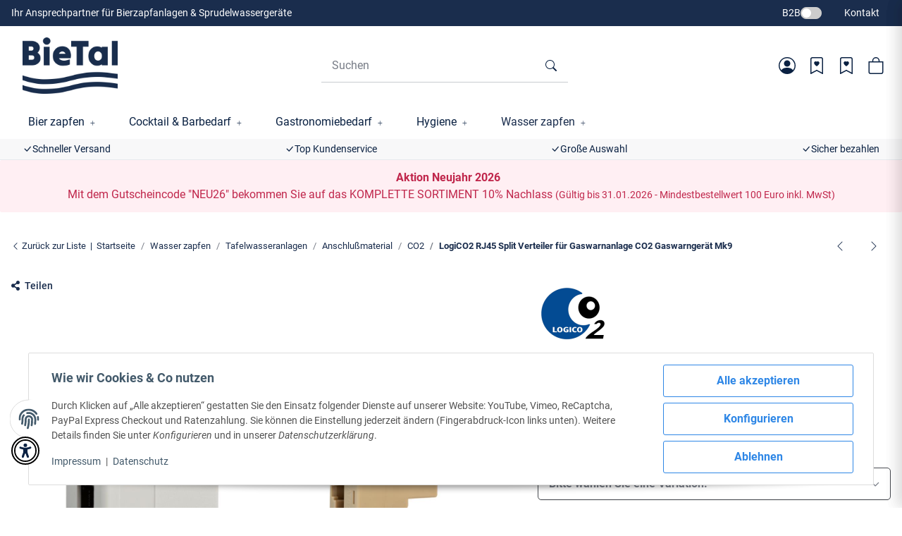

--- FILE ---
content_type: text/html; charset=utf-8
request_url: https://www.bietal.de/LogiCO2-RJ45-Split-Verteiler-Gaswarnanlage-CO2-Gaswarngeraet-Mk9
body_size: 100749
content:
<!DOCTYPE html>
<html lang="de" itemscope itemtype="https://schema.org/ItemPage"> <head>
<script type="text/javascript">let lsCacheTokens = {"jtl_session":"avvh0tr1pe8lujhrmbj85upahi","jtl_token":"b9e0cbcf1d8b25d48c5404974d7a4335ea2e9619be3c40d225ba6854d76c5c29","isEsiRequest":true,"dropper_cf":{"f02fecb6-db2a-4d06-b53f-20f9e953813f":"e04c64199194059bb859769799e9c2d5e16e997e576cc18cb03003f6958a4fac","55eb6ffc-06d0-45cb-a7c3-a95c88ca3ac7":"7304aad5f6628047d0e4dbc4b4257bfcf3c7b0438bdc5f7ec6509424f7a4c0bf","13c131c7-7efb-4fa9-aa59-4e5b9148b15f":"f082d881a41dd85b48a21ce4cb073774beb480ef7a99f3026f629da800c01ac2","17b6338a-1f90-4567-9500-0da1e453697d":"72213c7b7b5184f9e0aeda1346bb42d66cf77131f5fa4021d0a2ed4e13cc62c3","eb33084b-6ed1-4d6e-a744-172caba2fa26":"936d5e3a03a8ae3112ff0f9bcbc2bd924311d9681e569c3539fe6f9fc124623d","116a93b9-d1ce-428a-8f97-ff17cc6e987b":"bd462742ce26400c9c74d37987b548d743bd6afa598b17337fe30295fe4c153f","d2d05394-5b5c-41f3-a2c3-a71ff94b2d9a":"7aa3c6c330a416b18a295314b76791f9547d0a119c5739accc2f618b91218a5f","4b7f81f2-0400-42b5-9191-e70a2952102e":"91f290e1b071943fc952cf062575bfe882759cbb520794433dc369be6562f36c","5ee784e2-0b0d-48be-80e3-3c0ce0c75c0e":"95e07736a9b2b7144e238844a3d9b368f87f1b3e8191334fa6494f2e8342aa3e","5fefc192-80ab-41ba-956f-07abcf426954":"963a4b49b00b42d91956fa6d54ce97e568c1cf41c3b31396681ab4d8d2342887","e491745c-a23e-442c-b1f4-ad0cdba5df13":"f7dc737d06b28efb2b0d2bde3b9cc95cda0abf47c5ce28fbae68c4b190a3f715","fa37029c-6449-404f-bdc3-ec9660c4fdc1":"77fb015318722124f0b38dfe3f2e7ae1252bcf23da4da1f1b19ecc3daa7f1986","66a6c56c-5ddd-4a81-8e31-8118d015dfc2":"774193adf6275c38094cab5cbd2542e1e6dfff244a5279602921683df3dd81f8","c21b2733-124c-47ab-bb05-a5670443f08c":"c3e68a8c61545e9065924da2f603df8ce8651b40e039a8de2966605359ab97c1","176bad9a-a716-46fc-abdb-2f97fdd60542":"d4f90ac4b647ebd22d746562163d86bd8ff5ab8e294b370e62c3c8201f1dda23","24159cc6-4428-4bae-92fe-86f86129b66a":"d87f912c652523f87f8de838077cbfd0ed3b7cd8ee5bbf9f1ec7e684ba4ee9ea","d8919132-60e0-44b0-b423-4af0879030d6":"caaba6bb4380d66e22f88a03226de792c7dac26f2daf626e220e89ee47aa1dde","31e69aa8-90d9-4839-be89-d32add8ea2ed":"5743b8d2ae963596f08ffa4b262975579fa23073a2bdb80f4afd2407bc1842f1","ba1f7c62-6df9-45d2-b990-9899981fca9c":"d5553f33ccee469bc1f016169b430865b381a30a00ffed2b244668a3186cb245","8cfd250d-5eaf-4930-9201-336faf242edb":"0904a381d629b4194e3eccee3aae4b89f1abc9f545e9b4d77cbb0345b2a551c6","b0e9ca39-1632-44e5-a936-53780d83dfeb":"38731d1de407f3020a3bc88da0a5f17ac4c7c5f11493064d509d7db88d8bf51f","d8535228-ac01-4bec-9eef-cfb561ad3720":"401b1b863a9a50139fad3e0a85d48bac8ab53fc8250e3517fe75c2fc29bf081a","fa288a9a-e89f-402c-b981-1c3012c1fd5b":"bf7c91c8aad1ff270a2e98402e8a56d3770ab91867887368743fced3cbe3f75c","3cd736f4-20e4-4b48-9ea0-2d126b6c3a5e":"f6b538360107f460009ec39822c3bc3a415300e92c5064963035e6b63e2ef284","78b070fe-411f-4392-aaec-75257277cad3":"00da604a80ac7c9aca6c72348c5be40d5d848420834ffd5076eb99a7b7274a27","62e32d9d-3ef7-42f1-a061-44dac57dfb38":"7784eadef0c22adde6be1098e9ba378153bc1d3313e28f83d93eef4cd2521269","08da6e7f-4636-4a2f-8070-edd13adc4505":"b42fb762815a83b7c22537e8caf15f3b6aa43d5c3f14f1b7f878535458e686a1","721a1167-88ec-4a8a-9dcc-4ff60f5a2365":"dc6b6a8871c3e1d98041f3399de48810f8e1c02ebd7d048b60c1d9d945ee69fa","753d194b-6a2a-4808-9b7f-0b7f06f5e3d6":"eb2b98517ad79b7c7a0f616f49d3a7841e4f547e11c40a7e67b32212c2bd56f2","989ab96e-1cda-4cb9-9a1a-350ebfd0ebf5":"d6b5dc6706c0ddf5306b7f425f49b88accd3485ac1925f05e7367ee88e489316","4c842e08-ffcc-41bc-b34f-27455f9910bc":"f95a69272757caf027baf49fc88e4d59cbaf3027703003b0125980a922393c73","9be4b419-b8eb-4f8a-bd95-ccdbef33e646":"0d1a8612b264a4e0efdfe53ec7c3a6a470800018eb7572ace7e94b333ea1d1d7","e76a92ca-f0ac-418a-a187-2607357c8c7a":"4955960858ed05cb9d36b614b1bfd2f42f49e6aaab0f67e4db5b1b2f8553bf14"},"dropper_io":"3a2b96c4a2b93a053685a774499349a323f695c83a097c913c08de2220c06442","cTime":"0.026302"}</script><script type="text/javascript" src="https://www.bietal.de/plugins/ecomdata_lscache5/frontend/js/lscache.guestmode.min.js?v=2.4.4.2" async></script><meta name="kk-dropper-io-token" content="29e49f824c9e1a89f2b1b321c85dfd37"> <meta http-equiv="content-type" content="text/html; charset=utf-8">  
<style type="text/css" data-dropper-inlined="//www.bietal.de/plugins/kk_dropper/drops/Shared/framework.css?v=100.20.1">
._t-center{text-align:center}._t-left{text-align:left}._t-right{text-align:right}._v-middle{vertical-align:middle!important}._v-top{vertical-align:top!important}._v-bottom{vertical-align:bottom!important}._v-baseline{vertical-align:baseline!important}._m-0{margin:0!important}._m-0-top{margin-top:0!important}._m-0-bottom{margin-bottom:0!important}._m-0-right{margin-right:0!important}._m-0-left{margin-left:0!important}._m-025{margin:.25em!important}._m-025-top{margin-top:.25em!important}._m-025-bottom{margin-bottom:.25em!important}._m-025-right{margin-right:.25em!important}._m-025-left{margin-left:.25em!important}._m-05{margin:.5em!important}._m-05-top{margin-top:.5em!important}._m-05-bottom{margin-bottom:.5em!important}._m-05-right{margin-right:.5em!important}._m-05-left{margin-left:.5em!important}._m-075{margin:.75em!important}._m-075-top{margin-top:.75em!important}._m-075-bottom{margin-bottom:.75em!important}._m-075-right{margin-right:.75em!important}._m-075-left{margin-left:.75em!important}._m-1{margin:1em!important}._m-1-top{margin-top:1em!important}._m-1-bottom{margin-bottom:1em!important}._m-1-right{margin-right:1em!important}._m-1-left{margin-left:1em!important}._m-125{margin:1.25em!important}._m-125-top{margin-top:1.25em!important}._m-125-bottom{margin-bottom:1.25em!important}._m-125-right{margin-right:1.25em!important}._m-125-left{margin-left:1.25em!important}._m-15{margin:1.5em!important}._m-15-top{margin-top:1.5em!important}._m-15-bottom{margin-bottom:1.5em!important}._m-15-right{margin-right:1.5em!important}._m-15-left{margin-left:1.5em!important}._m-175{margin:1.75em!important}._m-175-top{margin-top:1.75em!important}._m-175-bottom{margin-bottom:1.75em!important}._m-175-right{margin-right:1.75em!important}._m-175-left{margin-left:1.75em!important}._m-2{margin:2em!important}._m-2-top{margin-top:2em!important}._m-2-bottom{margin-bottom:2em!important}._m-2-right{margin-right:2em!important}._m-2-left{margin-left:2em!important}._m-25{margin:2.5em!important}._m-25-top{margin-top:2.5em!important}._m-25-bottom{margin-bottom:2.5em!important}._m-25-right{margin-right:2.5em!important}._m-25-left{margin-left:2.5em!important}._m-3{margin:3em!important}._m-3-top{margin-top:3em!important}._m-3-bottom{margin-bottom:3em!important}._m-3-right{margin-right:3em!important}._m-3-left{margin-left:3em!important}._m-4{margin:4em!important}._m-4-top{margin-top:4em!important}._m-4-bottom{margin-bottom:4em!important}._m-4-right{margin-right:4em!important}._m-4-left{margin-left:4em!important}._m-5{margin:5em!important}._m-5-top{margin-top:5em!important}._m-5-bottom{margin-bottom:5em!important}._m-5-right{margin-right:5em!important}._m-5-left{margin-left:5em!important}._p-0{padding:0!important}._p-0-top{padding-top:0!important}._p-0-bottom{padding-bottom:0!important}._p-0-right{padding-right:0!important}._p-0-left{padding-left:0!important}._p-025{padding:.25em!important}._p-025-top{padding-top:.25em!important}._p-025-bottom{padding-bottom:.25em!important}._p-025-right{padding-right:.25em!important}._p-025-left{padding-left:.25em!important}._p-05{padding:.5em!important}._p-05-top{padding-top:.5em!important}._p-05-bottom{padding-bottom:.5em!important}._p-05-right{padding-right:.5em!important}._p-05-left{padding-left:.5em!important}._p-075{padding:.75em!important}._p-075-top{padding-top:.75em!important}._p-075-bottom{padding-bottom:.75em!important}._p-075-right{padding-right:.75em!important}._p-075-left{padding-left:.75em!important}._p-1{padding:1em!important}._p-1-top{padding-top:1em!important}._p-1-bottom{padding-bottom:1em!important}._p-1-right{padding-right:1em!important}._p-1-left{padding-left:1em!important}._p-125{padding:1.25em!important}._p-125-top{padding-top:1.25em!important}._p-125-bottom{padding-bottom:1.25em!important}._p-125-right{padding-right:1.25em!important}._p-125-left{padding-left:1.25em!important}._p-15{padding:1.5em!important}._p-15-top{padding-top:1.5em!important}._p-15-bottom{padding-bottom:1.5em!important}._p-15-right{padding-right:1.5em!important}._p-15-left{padding-left:1.5em!important}._p-175{padding:1.75em!important}._p-175-top{padding-top:1.75em!important}._p-175-bottom{padding-bottom:1.75em!important}._p-175-right{padding-right:1.75em!important}._p-175-left{padding-left:1.75em!important}._p-2{padding:2em!important}._p-2-top{padding-top:2em!important}._p-2-bottom{padding-bottom:2em!important}._p-2-right{padding-right:2em!important}._p-2-left{padding-left:2em!important}._p-25{padding:2.5em!important}._p-25-top{padding-top:2.5em!important}._p-25-bottom{padding-bottom:2.5em!important}._p-25-right{padding-right:2.5em!important}._p-25-left{padding-left:2.5em!important}._p-3{padding:3em!important}._p-3-top{padding-top:3em!important}._p-3-bottom{padding-bottom:3em!important}._p-3-right{padding-right:3em!important}._p-3-left{padding-left:3em!important}._p-4{padding:4em!important}._p-4-top{padding-top:4em!important}._p-4-bottom{padding-bottom:4em!important}._p-4-right{padding-right:4em!important}._p-4-left{padding-left:4em!important}._p-5{padding:5em!important}._p-5-top{padding-top:5em!important}._p-5-bottom{padding-bottom:5em!important}._p-5-right{padding-right:5em!important}._p-5-left{padding-left:5em!important}._fs-0{font-size:0!important}._fs-01{font-size:.1em!important}._fs-02{font-size:.2em!important}._fs-03{font-size:.3em!important}._fs-04{font-size:.4em!important}._fs-05{font-size:.5em!important}._fs-06{font-size:.6em!important}._fs-07{font-size:.7em!important}._fs-075{font-size:.75em!important}._fs-08{font-size:.8em!important}._fs-09{font-size:.9em!important}._fs-095{font-size:.95em!important}._fs-1{font-size:1em!important}._fs-11{font-size:1.1em!important}._fs-12{font-size:1.2em!important}._fs-13{font-size:1.3em!important}._fs-14{font-size:1.4em!important}._fs-15{font-size:1.5em!important}._fs-16{font-size:1.6em!important}._fs-17{font-size:1.7em!important}._fs-18{font-size:1.8em!important}._fs-19{font-size:1.9em!important}._fs-2{font-size:2em!important}._fs-25{font-size:2.5em!important}._fs-3{font-size:3em!important}._fs-35{font-size:3.5em!important}._fs-4{font-size:4em!important}._fs-5{font-size:5em!important}._fs-6{font-size:6em!important}._fs-7{font-size:7em!important}._left{float:left!important}._right{float:right!important}._fw-light{font-weight:300!important}._fw-normal{font-weight:400!important}._fw-bold{font-weight:700!important}._fw-heavy{font-weight:800!important}._lh-normal{line-height:normal!important}._lh-0{line-height:0!important}._lh-1{line-height:1!important}._lh-11{line-height:1.1!important}._lh-12{line-height:1.2!important}._lh-13{line-height:1.3!important}._lh-14{line-height:1.4!important}._lh-15{line-height:1.5!important}._lh-2{line-height:1.5!important}._relative{position:relative}._absolute{position:absolute}._static{position:static}._d-block{display:block}._d-inline{display:inline}._d-inline-block{display:inline-block}._d-table{display:table}._d-table-row{display:table-row}._d-table-cell{display:table-cell}._hcenter{display:table;margin-left:auto;margin-right:auto}._br-0{border-radius:0!important}._br-2{border-radius:2px!important}._b-left{border-left:1px solid #ddd!important}._b-right{border-right:1px solid #ddd!important}._b-top{border-top:1px solid #ddd!important}._b-bottom{border-bottom:1px solid #ddd!important}._b-all{border:1px solid #ddd!important}._b-none{border:0 none!important}._c-default{cursor:default!important}._c-pointer{cursor:pointer!important}._click-through{pointer-events:none!important}._o-0{opacity:0!important}._o-01{opacity:.1!important}._o-02{opacity:.2!important}._o-03{opacity:.3!important}._o-04{opacity:.4!important}._o-05{opacity:.5!important}._o-06{opacity:.6!important}._o-07{opacity:.7!important}._o-08{opacity:.8!important}._o-09{opacity:.9!important}._o-1{opacity:1!important}._o-1-hover:hover{opacity:1!important}._w-5{width:5%!important}._w-10{width:10%!important}._w-15{width:15%!important}._w-20{width:20%!important}._w-25{width:25%!important}._w-30{width:30%!important}._w-33{width:33.333333333333333%!important}._w-35{width:35%!important}._w-30{width:30%!important}._w-40{width:40%!important}._w-50{width:50%!important}._w-60{width:60%!important}._w-66{width:66%!important}._w-70{width:70%!important}._w-75{width:75%!important}._w-80{width:80%!important}._w-85{width:85%!important}._w-90{width:90%!important}._w-95{width:95%!important}._w-100{width:100%!important}._dg{display:block;clear:both}._dgw{display:flex;flex-wrap:wrap;flex-direction:row;--dg-units:12;--dg-gap-x:30px;--dg-gap-y:30px}._dg>._dgw{gap:0 var(--dg-gap-x);margin:calc(-1 * var(--dg-gap-y)/ 2) 0}._dgs{--dg-offset:0;--dg-span:var(--dg-units);display:block}._dgw>._dgs{width:calc(((var(--dg-span)/ var(--dg-units)) * 100%) - ((var(--dg-units) - var(--dg-span))/ var(--dg-units)) * var(--dg-gap-x));margin-left:calc(((var(--dg-offset)/ var(--dg-units)) * 100%) + (var(--dg-offset) * (var(--dg-gap-x)/ var(--dg-units))));padding:calc(var(--dg-gap-y)/ 2) 0}._dgb{display:none;width:100%;clear:both}i.kk-icon-svg{display:inline-block;display:inline-flex;align-self:center;line-height:1;align-items:center;position:relative;top:.125em}i.kk-icon-svg>svg{height:1em;fill:currentColor}i.kk-icon-boxed{width:1em;text-align:center}.kk-loader,.kk-loader:after,.kk-loader:before{animation:kk_loader 1s infinite ease-in-out;width:1em;height:4em}.kk-loader{text-indent:-9999em;position:relative;font-size:11px;transform:translateZ(0);animation-delay:-.16s;margin:0 auto;top:50px}.kk-loader:after,.kk-loader:before{position:absolute;top:0;content:''}.kk-loader:before{left:-1.5em;animation-delay:-.32s}.kk-loader:after{left:1.5em}@keyframes kk_loader{0%,100%,80%{box-shadow:0 0;height:4em}40%{box-shadow:0 -2em;height:5em}}.kk-drop-lazy-load-container{position:relative}.kk-drop-lazy-load-container .kk-loader{opacity:.15;position:absolute;left:50%;transform:translateX(-50%) translateZ(0)}
</style>
<style type="text/css" data-dropper-inlined="//www.bietal.de/plugins/kk_dropper/drops/KK_Popup/css/popup.css?v=1.0.12">
.kk-popup{display:none}[data-popup]{cursor:pointer}.kk-popup-modal .kk-popup-modal-body,.kk-popup-modal .kk-popup-modal-footer,.kk-popup-modal .kk-popup-modal-header{clear:both}.kk-popup-modal--custom-width{padding:30px 10px 10px!important}.kk-popup-modal--custom-width .kk-popup-modal-dialog{margin:0 auto!important;max-width:100%}.kk-popup-modal-title{margin:0!important}.kk-popup-modal--no-content-padding .kk-popup-modal-body,.kk-popup-modal--no-content-padding .kk-popup-modal-dialog-content{padding:0!important}.kk-popup-modal-dialog-content{position:relative}.kk-popup-modal-dialog-content>.kk-popup-modal-close{position:absolute;padding:25px 20px;top:0;right:0;left:auto;bottom:auto;z-index:1;line-height:0}.kk-popup-content{position:relative;display:inline-block;width:100%;opacity:1;transition:opacity 1s}
</style>
<style type="text/css" data-dropper-inlined="//www.bietal.de/plugins/kk_dropper/drops/KK_Notify/notify.css?v=1.0.5">
.kk-notifier{text-align:center;margin:0!important;padding:0!important}.kk-notifier.fixed{position:fixed;top:0;left:0;width:100%;z-index:999}.kk-notifier.fixed .kk-notifier-box{border-radius:0!important}.kk-notifier .kk-notifier-box{margin:0!important}.kk-notifier .kk-notifier-heading{font-weight:700;margin-right:.5em}.kk-notifier .kk-notifier-heading,.kk-notifier .kk-notifier-message{display:inline-block}
</style>
<style type="text/css" data-dropper-inlined="//www.bietal.de/plugins/kk_dropper/integrations/INT_Nova/css/style.css?v=1.1.3">
.int-nova-article-wrapper.product-wrapper{height:auto!important}
</style>
<meta name="kk-dropper-stylesheets" content="">
<link rel="preload" href="https://www.bietal.de/templates/NIUplus/js/jquery-3.7.1.min.js" as="script"> <script src="https://www.bietal.de/templates/NIUplus/js/jquery-3.7.1.min.js"></script> <script> window.dzm_niuplus_companion_settings = {}; if(!('niu' in window)){ window.niu = {}; } window.niu.settings = {}; window.dzm_niuplus_companion_settings.accessibility = {"useAccessibilityFunctions":true,"useProfiles":true,"useContrast":true,"useBlueFilter":true,"useSaturation":true,"useLineHeight":true,"useLetterSpacing":true,"useFontSize":true,"useHighContrast":true,"useDyslexia":true,"useCursor":true,"useReadingLine":true,"useMarkLinks":true,"useHideImages":true,"useFloatingButton":true}; window.niu.settings.accessibility = {"useAccessibilityFunctions":true,"useProfiles":true,"useContrast":true,"useBlueFilter":true,"useSaturation":true,"useLineHeight":true,"useLetterSpacing":true,"useFontSize":true,"useHighContrast":true,"useDyslexia":true,"useCursor":true,"useReadingLine":true,"useMarkLinks":true,"useHideImages":true,"useFloatingButton":true}; window.dzm_niuplus_companion_settings.ajaxSearchSettings = {"active":true,"reactionTime":1000,"initiallyLoadedProducts":20,"onlyParent":false,"searchCriteria":{"productName":true,"sku":true,"gtin":true,"description":true,"shortDescription":true,"searchTerm":true}}; window.niu.settings.ajaxSearchSettings = {"active":true,"reactionTime":1000,"initiallyLoadedProducts":20,"onlyParent":false,"searchCriteria":{"productName":true,"sku":true,"gtin":true,"description":true,"shortDescription":true,"searchTerm":true}}; window.dzm_niuplus_companion_settings.cart = {"useFreeShippingProgressbar":true,"freeShippingFallbackThreshold":0,"showValue":true,"showValueMobile":false,"progressBarHeightDesktop":"20px","progressBarHeightMobile":"4px","buyBoxCardStyle":{"label":"Ohne Kartenstyle","value":""},"buyBoxBorderRadius":"16px","cartBoxCardStyle":{"label":"Ohne Kartenstyle","value":""},"cartBoxBorderRadius":"16px","giftBoxCardStyle":{"label":"Ohne Kartenstyle","value":""},"giftBoxBorderRadius":"16px","giftMaxThreshold":9999999999,"previewGifts":true}; window.niu.settings.cart = {"useFreeShippingProgressbar":true,"freeShippingFallbackThreshold":0,"showValue":true,"showValueMobile":false,"progressBarHeightDesktop":"20px","progressBarHeightMobile":"4px","buyBoxCardStyle":{"label":"Ohne Kartenstyle","value":""},"buyBoxBorderRadius":"16px","cartBoxCardStyle":{"label":"Ohne Kartenstyle","value":""},"cartBoxBorderRadius":"16px","giftBoxCardStyle":{"label":"Ohne Kartenstyle","value":""},"giftBoxBorderRadius":"16px","giftMaxThreshold":9999999999,"previewGifts":true}; window.dzm_niuplus_companion_settings.category = {"subCats":{"borderRadius":0,"lvl1":{"desktop":{"subcategoryStyle":{"label":"Als Grid","value":"grid"},"slides":{"xs":1,"sm":2,"md":4,"lg":4,"xl":4},"img":{"active":false,"format":"16 \/ 9","objectFit":{"label":"Contain (Bild passt sich an Container an)","value":"dzm-fit-contain"}},"showArrows":false,"showPagination":true,"boxStyle":{"label":"Einfache Karte","value":"niu-card-style--flat"},"subCatStyle":{"label":"Als Dropdown","value":"dropdown"}},"mobile":{"subcategoryStyle":{"label":"Als Slider","value":"slider"},"slides":{"xs":1,"sm":2,"md":4,"lg":4,"xl":4},"img":{"active":false,"format":"16 \/ 9","objectFit":{"label":"Contain (Bild passt sich an Container an)","value":"dzm-fit-contain"}},"showArrows":false,"showPagination":true,"boxStyle":{"label":"Einfache Karte","value":"niu-card-style--flat"},"subCatStyle":{"label":"Ausblenden","value":"none"}}},"lvln":{"desktop":{"subcategoryStyle":{"label":"Als Grid","value":"grid"},"slides":{"xs":1,"sm":2,"md":4,"lg":4,"xl":4},"img":{"active":false,"format":"16 \/ 9","objectFit":{"label":"Contain (Bild passt sich an Container an)","value":"dzm-fit-contain"}},"showArrows":false,"showPagination":true,"boxStyle":{"label":"Einfache Karte","value":"niu-card-style--flat"},"subCatStyle":{"label":"Als Dropdown","value":"dropdown"}},"mobile":{"subcategoryStyle":{"label":"Als Slider","value":"slider"},"slides":{"xs":1,"sm":2,"md":4,"lg":4,"xl":4},"img":{"active":false,"format":"16 \/ 9","objectFit":{"label":"Contain (Bild passt sich an Container an)","value":"dzm-fit-contain"}},"showArrows":false,"showPagination":true,"boxStyle":{"label":"Einfache Karte","value":"niu-card-style--flat"},"subCatStyle":{"label":"Ausblenden","value":"none"}}}},"useDeprecatedSubcategories":false,"perRowXS":{"label":"2","value":"6"},"perRowSM":{"label":"2","value":"6"},"perRowMD":{"label":"3","value":"4"},"perRowXL":{"label":"4","value":"3"},"inheritProductsToParentCategory":false,"catTitleTag":{"label":"H1 \u00dcberschirft","value":"h1"},"catTitleClass":{"label":"Standard","value":"p"},"heroFullWidth":false,"heroShow":true,"heroHeight":"200px","productCardRating":true,"productCardShortDesc":false,"productCardVariations":false,"productCardStock":true,"productCardDeliveryTime":false,"priceLabelType":{"label":"Einfach","value":"clean"},"categoryTextCols":1,"categoryTextPos":{"label":"Unter Produkgallerie","value":"bottom"},"skipQuickViewForSingleProducts":false,"skipQuickView":false,"skipQuickViewMobile":false,"subcategoryStyle":{"label":"Als Grid","value":"grid"},"subcategoryImageFormat":{"label":"1:1","value":"dzm-aspect-1-1"},"subcategoryImageObjectFitStyle":{"label":"Contain (Bild passt sich an Container an)","value":"dzm-fit-contain"},"hideQuickBuyFooterForParents":false,"itemBoxStyle":{"label":"Modern","value":"niu-itembox-style-modern"},"itemBoxCardStyle":{"label":"Einfache Karte","value":"niu-itembox-option--is-card"},"itemBoxBorderRadius":"5px","filterPositionDesktop":{"label":"Sidebar","value":"sidebar"},"filterPositionMobile":{"label":"Sidebar","value":"sidebar"},"contentFilterExpandOption":{"label":"Sidebar mit allen Filtern \u00f6ffnen","value":"sidebar"},"contentFilterMaxFiltersVisibleDesktop":8,"contentFilterMaxFiltersVisibleMobile":4}; window.niu.settings.category = {"subCats":{"borderRadius":0,"lvl1":{"desktop":{"subcategoryStyle":{"label":"Als Grid","value":"grid"},"slides":{"xs":1,"sm":2,"md":4,"lg":4,"xl":4},"img":{"active":false,"format":"16 \/ 9","objectFit":{"label":"Contain (Bild passt sich an Container an)","value":"dzm-fit-contain"}},"showArrows":false,"showPagination":true,"boxStyle":{"label":"Einfache Karte","value":"niu-card-style--flat"},"subCatStyle":{"label":"Als Dropdown","value":"dropdown"}},"mobile":{"subcategoryStyle":{"label":"Als Slider","value":"slider"},"slides":{"xs":1,"sm":2,"md":4,"lg":4,"xl":4},"img":{"active":false,"format":"16 \/ 9","objectFit":{"label":"Contain (Bild passt sich an Container an)","value":"dzm-fit-contain"}},"showArrows":false,"showPagination":true,"boxStyle":{"label":"Einfache Karte","value":"niu-card-style--flat"},"subCatStyle":{"label":"Ausblenden","value":"none"}}},"lvln":{"desktop":{"subcategoryStyle":{"label":"Als Grid","value":"grid"},"slides":{"xs":1,"sm":2,"md":4,"lg":4,"xl":4},"img":{"active":false,"format":"16 \/ 9","objectFit":{"label":"Contain (Bild passt sich an Container an)","value":"dzm-fit-contain"}},"showArrows":false,"showPagination":true,"boxStyle":{"label":"Einfache Karte","value":"niu-card-style--flat"},"subCatStyle":{"label":"Als Dropdown","value":"dropdown"}},"mobile":{"subcategoryStyle":{"label":"Als Slider","value":"slider"},"slides":{"xs":1,"sm":2,"md":4,"lg":4,"xl":4},"img":{"active":false,"format":"16 \/ 9","objectFit":{"label":"Contain (Bild passt sich an Container an)","value":"dzm-fit-contain"}},"showArrows":false,"showPagination":true,"boxStyle":{"label":"Einfache Karte","value":"niu-card-style--flat"},"subCatStyle":{"label":"Ausblenden","value":"none"}}}},"useDeprecatedSubcategories":false,"perRowXS":{"label":"2","value":"6"},"perRowSM":{"label":"2","value":"6"},"perRowMD":{"label":"3","value":"4"},"perRowXL":{"label":"4","value":"3"},"inheritProductsToParentCategory":false,"catTitleTag":{"label":"H1 \u00dcberschirft","value":"h1"},"catTitleClass":{"label":"Standard","value":"p"},"heroFullWidth":false,"heroShow":true,"heroHeight":"200px","productCardRating":true,"productCardShortDesc":false,"productCardVariations":false,"productCardStock":true,"productCardDeliveryTime":false,"priceLabelType":{"label":"Einfach","value":"clean"},"categoryTextCols":1,"categoryTextPos":{"label":"Unter Produkgallerie","value":"bottom"},"skipQuickViewForSingleProducts":false,"skipQuickView":false,"skipQuickViewMobile":false,"subcategoryStyle":{"label":"Als Grid","value":"grid"},"subcategoryImageFormat":{"label":"1:1","value":"dzm-aspect-1-1"},"subcategoryImageObjectFitStyle":{"label":"Contain (Bild passt sich an Container an)","value":"dzm-fit-contain"},"hideQuickBuyFooterForParents":false,"itemBoxStyle":{"label":"Modern","value":"niu-itembox-style-modern"},"itemBoxCardStyle":{"label":"Einfache Karte","value":"niu-itembox-option--is-card"},"itemBoxBorderRadius":"5px","filterPositionDesktop":{"label":"Sidebar","value":"sidebar"},"filterPositionMobile":{"label":"Sidebar","value":"sidebar"},"contentFilterExpandOption":{"label":"Sidebar mit allen Filtern \u00f6ffnen","value":"sidebar"},"contentFilterMaxFiltersVisibleDesktop":8,"contentFilterMaxFiltersVisibleMobile":4}; window.dzm_niuplus_companion_settings.checkout = {"useCustomerReference":false,"reverenceName":"Kundenreferenz"}; window.niu.settings.checkout = {"useCustomerReference":false,"reverenceName":"Kundenreferenz"}; window.dzm_niuplus_companion_settings.customcss = {"script":"","rules":[]}; window.niu.settings.customcss = {"script":"","rules":[]}; window.dzm_niuplus_companion_settings.footer = {"footerType":{"label":"Newsletter","value":0},"icon":"bi bi-send","paymentMethods":[{"selected":true,"label":"PayPal","icon":"paypal","jtlMethod":0},{"selected":false,"label":"Amazon Pay","icon":"amazon-pay","jtlMethod":0},{"selected":false,"label":"ApplePay","icon":"apple-pay","jtlMethod":0},{"selected":false,"label":"Google Pay","icon":"gpay","jtlMethod":0},{"selected":false,"label":"Mastercard","icon":"mastercard","jtlMethod":0},{"selected":false,"label":"Visa","icon":"visa","jtlMethod":0},{"selected":false,"label":"Klarna","icon":"klarna","jtlMethod":0},{"selected":false,"label":"Sofort\u00fcberweisung","icon":"sofort","jtlMethod":0},{"selected":true,"label":"Barzahlung","icon":"barzahlen","jtlMethod":0},{"selected":false,"label":"Sepa","icon":"sepa","jtlMethod":0},{"selected":true,"label":"Vorkasse","icon":"vorkasse","jtlMethod":0},{"selected":true,"label":"Rechnung","icon":"rechnung","jtlMethod":0},{"selected":true,"label":"Ratenzahlung","icon":"ratenzahlung","jtlMethod":0},{"selected":false,"label":"Giropay","icon":"giropay","jtlMethod":0},{"selected":false,"label":"iDeal","icon":"ideal","jtlMethod":0},{"selected":false,"label":"Payrexx","icon":"payrexx","jtlMethod":0},{"selected":false,"label":"Post Finance","icon":"postfinance","jtlMethod":0},{"selected":false,"label":"Twint","icon":"twint","jtlMethod":0}],"shippingMethods":[{"selected":false,"label":"Abholung","icon":"abholung-xs","jtlMethod":0},{"selected":false,"label":"Deutsche Post","icon":"de-post-color-xs","jtlMethod":0},{"selected":false,"label":"DHL","icon":"DHL-color-xs","jtlMethod":0},{"selected":false,"label":"DPD","icon":"DPD-xs","jtlMethod":0},{"selected":false,"label":"UPS","icon":"UPS-xs","jtlMethod":0},{"selected":false,"label":"GLS","icon":"GLS-xs","jtlMethod":0},{"selected":false,"label":"Hermes","icon":"hermes-xs","jtlMethod":0},{"selected":false,"label":"Spedition","icon":"spedition-xs","jtlMethod":0},{"selected":false,"label":"Fedex","icon":"fedex-xs","jtlMethod":0},{"selected":false,"label":"Schweizer Post","icon":"ch-post-color-xs","jtlMethod":0}],"paymentBorder":false,"shippingBorder":false,"arrangeFooterBoxes":{"label":"auf Breite verteilt (between)","value":"between"},"showFooterBottomLinksCheckout":true,"showFooterBottomLinksDefault":true,"useXlPaymentIcons":false,"useXLSocialIcons":false,"useXlShippingIcons":false}; window.niu.settings.footer = {"footerType":{"label":"Newsletter","value":0},"icon":"bi bi-send","paymentMethods":[{"selected":true,"label":"PayPal","icon":"paypal","jtlMethod":0},{"selected":false,"label":"Amazon Pay","icon":"amazon-pay","jtlMethod":0},{"selected":false,"label":"ApplePay","icon":"apple-pay","jtlMethod":0},{"selected":false,"label":"Google Pay","icon":"gpay","jtlMethod":0},{"selected":false,"label":"Mastercard","icon":"mastercard","jtlMethod":0},{"selected":false,"label":"Visa","icon":"visa","jtlMethod":0},{"selected":false,"label":"Klarna","icon":"klarna","jtlMethod":0},{"selected":false,"label":"Sofort\u00fcberweisung","icon":"sofort","jtlMethod":0},{"selected":true,"label":"Barzahlung","icon":"barzahlen","jtlMethod":0},{"selected":false,"label":"Sepa","icon":"sepa","jtlMethod":0},{"selected":true,"label":"Vorkasse","icon":"vorkasse","jtlMethod":0},{"selected":true,"label":"Rechnung","icon":"rechnung","jtlMethod":0},{"selected":true,"label":"Ratenzahlung","icon":"ratenzahlung","jtlMethod":0},{"selected":false,"label":"Giropay","icon":"giropay","jtlMethod":0},{"selected":false,"label":"iDeal","icon":"ideal","jtlMethod":0},{"selected":false,"label":"Payrexx","icon":"payrexx","jtlMethod":0},{"selected":false,"label":"Post Finance","icon":"postfinance","jtlMethod":0},{"selected":false,"label":"Twint","icon":"twint","jtlMethod":0}],"shippingMethods":[{"selected":false,"label":"Abholung","icon":"abholung-xs","jtlMethod":0},{"selected":false,"label":"Deutsche Post","icon":"de-post-color-xs","jtlMethod":0},{"selected":false,"label":"DHL","icon":"DHL-color-xs","jtlMethod":0},{"selected":false,"label":"DPD","icon":"DPD-xs","jtlMethod":0},{"selected":false,"label":"UPS","icon":"UPS-xs","jtlMethod":0},{"selected":false,"label":"GLS","icon":"GLS-xs","jtlMethod":0},{"selected":false,"label":"Hermes","icon":"hermes-xs","jtlMethod":0},{"selected":false,"label":"Spedition","icon":"spedition-xs","jtlMethod":0},{"selected":false,"label":"Fedex","icon":"fedex-xs","jtlMethod":0},{"selected":false,"label":"Schweizer Post","icon":"ch-post-color-xs","jtlMethod":0}],"paymentBorder":false,"shippingBorder":false,"arrangeFooterBoxes":{"label":"auf Breite verteilt (between)","value":"between"},"showFooterBottomLinksCheckout":true,"showFooterBottomLinksDefault":true,"useXlPaymentIcons":false,"useXLSocialIcons":false,"useXlShippingIcons":false}; window.dzm_niuplus_companion_settings.gtm = {"useGTM":false,"id":""}; window.niu.settings.gtm = {"useGTM":false,"id":""}; window.dzm_niuplus_companion_settings.header = {"headerType":{"label":"Typ2 (Modern)","value":1},"overwriteDefaultHeaderLinkClasses":true,"showTopBar":true,"showTopBarMobile":false,"showManufactures":false,"showAccountMobile":true,"stickyNavbarDesktop":true,"stickyNavbarMobile":false,"searchTriggersSidebar":false,"showSearchbarMobile":false,"textOptions":{"account":{"show":true,"priority":0},"wishlist":{"show":true,"priority":1},"compare":{"show":true,"priority":2},"cart":{"show":true,"priority":3},"niuMenu":{"show":true,"priority":4},"accessibility":{"show":false,"priority":0}},"showAccount":true,"showWishlist":true,"showCompare":true,"showAccessibility":false,"usps":{"usp1":{"show":true,"icon":"bi bi-check-lg","priority":3},"usp2":{"show":true,"icon":"bi bi-check-lg","priority":4},"usp3":{"show":true,"icon":"bi bi-check-lg","priority":5},"usp4":{"show":true,"icon":"bi bi-check-lg","priority":6}},"trustBadgeContainerId":"","trustBadgeContainerHeaderId":"","trustBadgeContainerFooterId":"","trustBadgeContainerSidebarMobileId":"","trustBadgeContainerMobileHeaderId":""}; window.niu.settings.header = {"headerType":{"label":"Typ2 (Modern)","value":1},"overwriteDefaultHeaderLinkClasses":true,"showTopBar":true,"showTopBarMobile":false,"showManufactures":false,"showAccountMobile":true,"stickyNavbarDesktop":true,"stickyNavbarMobile":false,"searchTriggersSidebar":false,"showSearchbarMobile":false,"textOptions":{"account":{"show":true,"priority":0},"wishlist":{"show":true,"priority":1},"compare":{"show":true,"priority":2},"cart":{"show":true,"priority":3},"niuMenu":{"show":true,"priority":4},"accessibility":{"show":false,"priority":0}},"showAccount":true,"showWishlist":true,"showCompare":true,"showAccessibility":false,"usps":{"usp1":{"show":true,"icon":"bi bi-check-lg","priority":3},"usp2":{"show":true,"icon":"bi bi-check-lg","priority":4},"usp3":{"show":true,"icon":"bi bi-check-lg","priority":5},"usp4":{"show":true,"icon":"bi bi-check-lg","priority":6}},"trustBadgeContainerId":"","trustBadgeContainerHeaderId":"","trustBadgeContainerFooterId":"","trustBadgeContainerSidebarMobileId":"","trustBadgeContainerMobileHeaderId":""}; window.dzm_niuplus_companion_settings.menu = {"useNIUMenu":false,"useNIUMenuMobile":false,"useCatImages":true,"useSubtitle":true,"aspectRatio":"16 \/ 9","imageWidth":100,"useImageContain":false,"iconPositionDesktop":{"label":"Oben rechts bei den NavIcons","value":"navIcons"}}; window.niu.settings.menu = {"useNIUMenu":false,"useNIUMenuMobile":false,"useCatImages":true,"useSubtitle":true,"aspectRatio":"16 \/ 9","imageWidth":100,"useImageContain":false,"iconPositionDesktop":{"label":"Oben rechts bei den NavIcons","value":"navIcons"}}; window.dzm_niuplus_companion_settings.menuBuilder = {"useMenuBuilder":false,"menuItems":[]}; window.niu.settings.menuBuilder = {"useMenuBuilder":false,"menuItems":[]}; window.dzm_niuplus_companion_settings.presets = []; window.niu.settings.presets = []; window.dzm_niuplus_companion_settings.product = {"galleryType":{"label":"Slider","value":"slider"},"showPaymentOptions":false,"showVariationOverviewSidebar":true,"showVariationOverviewProductdetails":true,"showVariationSelectionSidebar":true,"showVariationSelectionProductdetails":true,"showProductdescriptionInSidebar":true,"stickyCheckout":false,"hideCheckoutIfNotAvailable":false,"contentBoxes":[],"leftProductContentBoxes":[{"title":"Beschreibung","titleVar":"description","titleVarSection":"productDetails","subtitle":"Beschreibung","subtitleVar":"niu_sidebar_description_desc","subtitleVarSection":"dzm_niuplus_companion","selector":"","cssClass":"","icon":"","link":"","isSidebarTrigger":true,"visibility":{"label":"Bei Vater- und Kindartikeln","value":"both"},"forceInclude":false,"visibleOnApplication":false,"forceIncludeAttribute":"","style":{"label":"Sidebar Trigger","value":"sidebarTrigger"},"sort":0,"position":{"label":"links unter Artikelbild","value":"left"},"type":{"label":"Artikelbeschreibung","value":"description","var":"description","section":"productDetails","subVar":"niu_sidebar_description_desc","subSection":"dzm_niuplus_companion","hasTextVariable":true,"isCustom":false},"isActive":true,"showContentInBox":true,"tplFile":"","tabIndex":1,"hideHeading":false,"uid":"efe7a023","flexWidthSM":1,"flexWidthMD":1,"flexWidthLG":1,"flexWidthXL":1,"buttonStyle":{"label":"Full","value":"-"},"buttonColor":{"label":"Primary","value":"primary"},"cardStyle":{"label":"Schattierte Karte","value":"niu-card-style--shadow"},"cardBorderRadius":"16px"},{"title":"Technische Details","titleVar":"","titleVarSection":"custom","subtitle":"Technische Details","subtitleVar":"","subtitleVarSection":"custom","selector":"","cssClass":"","icon":"","link":"","isSidebarTrigger":true,"visibility":{"label":"Bei Vater- und Kindartikeln","value":"both"},"forceInclude":false,"visibleOnApplication":false,"forceIncludeAttribute":"","style":{"label":"Sidebar Trigger","value":"sidebarTrigger"},"sort":1,"position":{"label":"links unter Artikelbild","value":"left"},"type":{"label":"Merkmale & Attribute","value":"charsAndAtts","var":"","section":"custom","subVar":"","subSection":"custom","hasTextVariable":true,"isCustom":true},"isActive":true,"showContentInBox":false,"tplFile":"","tabIndex":1,"hideHeading":false,"uid":"4308a114","flexWidthSM":1,"flexWidthMD":1,"flexWidthLG":1,"flexWidthXL":1,"buttonStyle":{"label":"Full","value":"-"},"buttonColor":{"label":"Primary","value":"primary"},"cardStyle":{"label":"Schattierte Karte","value":"niu-card-style--shadow"},"cardBorderRadius":"16px"}],"rightBottomProductContentBoxes":[{"title":"Medien Tabs","titleVar":"","titleVarSection":"","subtitle":"","subtitleVar":"","subtitleVarSection":"","selector":"","cssClass":"","icon":"","link":"","isSidebarTrigger":true,"visibility":{"label":"Bei Vater- und Kindartikeln","value":"both"},"forceInclude":false,"visibleOnApplication":false,"forceIncludeAttribute":"","style":{"label":"Sidebar Trigger","value":"sidebarTrigger"},"sort":2,"position":{"label":"unter der Buy Box","value":"rightBottom"},"type":{"label":"Medien Tabs","value":"mediaTypes","var":"","section":"","subVar":"","subSection":"","hasTextVariable":false,"isCustom":false},"isActive":true,"showContentInBox":false,"tplFile":"","tabIndex":1,"hideHeading":false,"uid":"b9d2afce","flexWidthSM":1,"flexWidthMD":1,"flexWidthLG":1,"flexWidthXL":1,"buttonStyle":{"label":"Full","value":"-"},"buttonColor":{"label":"Primary","value":"primary"},"cardStyle":{"label":"Schattierte Karte","value":"niu-card-style--shadow"},"cardBorderRadius":"16px"},{"title":"Frage zum Produkt","titleVar":"","titleVarSection":"","subtitle":"","subtitleVar":"","subtitleVarSection":"","selector":"","cssClass":"","icon":"","link":"","isSidebarTrigger":true,"visibility":{"label":"Bei Vater- und Kindartikeln","value":"both"},"forceInclude":false,"visibleOnApplication":false,"forceIncludeAttribute":"","style":{"label":"Sidebar Trigger","value":"sidebarTrigger"},"sort":2,"position":{"label":"unter der Buy Box","value":"rightBottom"},"type":{"label":"Frage zum Produkt","value":"questionOnItem","var":"productQuestion","section":"productDetails","subVar":"niu_sidebar_question_desc","subSection":"dzm_niuplus_companion","hasTextVariable":true,"isCustom":false},"isActive":true,"showContentInBox":false,"tplFile":"","tabIndex":1,"hideHeading":false,"uid":"504cad84","flexWidthSM":1,"flexWidthMD":1,"flexWidthLG":1,"flexWidthXL":1,"buttonStyle":{"label":"Full","value":"-"},"buttonColor":{"label":"Primary","value":"primary"},"cardStyle":{"label":"Schattierte Karte","value":"niu-card-style--shadow"},"cardBorderRadius":"16px"},{"title":"Bewertungen","titleVar":"","titleVarSection":"","subtitle":"","subtitleVar":"","subtitleVarSection":"","selector":"","cssClass":"","icon":"","link":"","isSidebarTrigger":true,"visibility":{"label":"Bei Vater- und Kindartikeln","value":"both"},"forceInclude":false,"visibleOnApplication":false,"forceIncludeAttribute":"","style":{"label":"Sidebar Trigger","value":"sidebarTrigger"},"sort":3,"position":{"label":"unter der Buy Box","value":"rightBottom"},"type":{"label":"Bewertungen","value":"votes","var":"Votes","section":"global","subVar":"niu_sidebar_votes_desc","subSection":"dzm_niuplus_companion","hasTextVariable":true,"isCustom":false},"isActive":true,"showContentInBox":false,"tplFile":"","tabIndex":1,"hideHeading":false,"uid":"b909822f","flexWidthSM":1,"flexWidthMD":1,"flexWidthLG":1,"flexWidthXL":1,"buttonStyle":{"label":"Full","value":"-"},"buttonColor":{"label":"Primary","value":"primary"},"cardStyle":{"label":"Schattierte Karte","value":"niu-card-style--shadow"},"cardBorderRadius":"16px"}],"rightMiddleProductContentBoxes":[],"rightCheckoutProductContentBoxes":[],"bottomProductContentBoxes":[],"productInfoNavProductContentBoxes":[],"afterCrossSellingProductContentBoxes":[],"showDeliveryTime":true,"hideAttributesTable":true,"hideSKU":false,"useShortStockOverview":false,"qtyWidthXS":12,"qtyWidthSM":12,"qtyWidthMD":6,"qtyWidthLG":12,"qtyWidthXL":"6","cartBtnWidthXS":12,"cartBtnWidthSM":12,"cartBtnWidthMD":6,"cartBtnWidthLG":12,"cartBtnWidthXL":"6","imgColLG":7,"buyBoxColLG":5,"showFreeShippingProgressbar":false,"useFloatingCheckout":false,"buyBoxCardStyle":{"label":"Ohne Kartenstyle","value":""},"buyBoxBorderRadius":"16px","productInfoNavCardStyle":{"label":"Schattierte Karte","value":"niu-card-style--shadow"},"productInfoNavBorderRadius":"16px","mediaBoxCardStyle":{"label":"Schattierte Karte","value":"niu-card-style--shadow"},"mediaBoxBorderRadius":"16px","galleryBorderRadius":"16px","useBundleNotice":false,"bundleNoticeStyle":{"label":"Clean","value":"dzm-notice-clean"},"showBuyCrosssellingSlider":true,"showSimilarProductsCrosssellingSlider":true,"useBestPriceBadge":false,"useBestPriceForOldPrice":false,"showBestPriceIfLower":false,"useHiLite":false,"hiLiteProfile":{"label":"normal","value":2,"opacity":0.7,"saturation":40,"lightness":80},"hiLitePosition":{"label":"produktzentriert","value":1,"first":{"top":"-10px","left":"30vw","transform":"translate(-70%, 0)"},"second":{"top":"58vh","left":"50vw","transform":"translate(-60%,-50%)"},"third":{"top":"30vh","left":"67vw","transform":"translate(-53%, -50%)"}},"useHiLiteCustomColors":false,"hiLiteCustomColor1":"#ffffff","hiLiteCustomColor2":"#ffffff","hiLiteCustomColor3":"#ffffff","hiLiteCustomProfileOpacity":0.7,"hiLiteCustomProfileSaturation":40,"hiLiteCustomProfileLightness":80,"switchBoxesMobile":false,"additionalProductsCardStyle":{"label":"Clean","value":"dzm-notice-clean"},"showShortDescriptionForAdditionalProducts":true,"showImageForAdditionalProducts":true,"showUnitForAdditionalProducts":true,"reduceFormToBuyBox":false,"useMediaVideosInGallery":false,"galleryVideoPosition":{"label":"Nach den Bildern","value":"after"},"useMediaVideosInCustomBoxes":true,"usps":{"usp1":{"show":false,"icon":"bi bi-shield-check","priority":3},"usp2":{"show":false,"icon":"bi bi-lock","priority":4},"usp3":{"show":false,"icon":"bi bi-box2","priority":5}}}; window.niu.settings.product = {"galleryType":{"label":"Slider","value":"slider"},"showPaymentOptions":false,"showVariationOverviewSidebar":true,"showVariationOverviewProductdetails":true,"showVariationSelectionSidebar":true,"showVariationSelectionProductdetails":true,"showProductdescriptionInSidebar":true,"stickyCheckout":false,"hideCheckoutIfNotAvailable":false,"contentBoxes":[],"leftProductContentBoxes":[{"title":"Beschreibung","titleVar":"description","titleVarSection":"productDetails","subtitle":"Beschreibung","subtitleVar":"niu_sidebar_description_desc","subtitleVarSection":"dzm_niuplus_companion","selector":"","cssClass":"","icon":"","link":"","isSidebarTrigger":true,"visibility":{"label":"Bei Vater- und Kindartikeln","value":"both"},"forceInclude":false,"visibleOnApplication":false,"forceIncludeAttribute":"","style":{"label":"Sidebar Trigger","value":"sidebarTrigger"},"sort":0,"position":{"label":"links unter Artikelbild","value":"left"},"type":{"label":"Artikelbeschreibung","value":"description","var":"description","section":"productDetails","subVar":"niu_sidebar_description_desc","subSection":"dzm_niuplus_companion","hasTextVariable":true,"isCustom":false},"isActive":true,"showContentInBox":true,"tplFile":"","tabIndex":1,"hideHeading":false,"uid":"efe7a023","flexWidthSM":1,"flexWidthMD":1,"flexWidthLG":1,"flexWidthXL":1,"buttonStyle":{"label":"Full","value":"-"},"buttonColor":{"label":"Primary","value":"primary"},"cardStyle":{"label":"Schattierte Karte","value":"niu-card-style--shadow"},"cardBorderRadius":"16px"},{"title":"Technische Details","titleVar":"","titleVarSection":"custom","subtitle":"Technische Details","subtitleVar":"","subtitleVarSection":"custom","selector":"","cssClass":"","icon":"","link":"","isSidebarTrigger":true,"visibility":{"label":"Bei Vater- und Kindartikeln","value":"both"},"forceInclude":false,"visibleOnApplication":false,"forceIncludeAttribute":"","style":{"label":"Sidebar Trigger","value":"sidebarTrigger"},"sort":1,"position":{"label":"links unter Artikelbild","value":"left"},"type":{"label":"Merkmale & Attribute","value":"charsAndAtts","var":"","section":"custom","subVar":"","subSection":"custom","hasTextVariable":true,"isCustom":true},"isActive":true,"showContentInBox":false,"tplFile":"","tabIndex":1,"hideHeading":false,"uid":"4308a114","flexWidthSM":1,"flexWidthMD":1,"flexWidthLG":1,"flexWidthXL":1,"buttonStyle":{"label":"Full","value":"-"},"buttonColor":{"label":"Primary","value":"primary"},"cardStyle":{"label":"Schattierte Karte","value":"niu-card-style--shadow"},"cardBorderRadius":"16px"}],"rightBottomProductContentBoxes":[{"title":"Medien Tabs","titleVar":"","titleVarSection":"","subtitle":"","subtitleVar":"","subtitleVarSection":"","selector":"","cssClass":"","icon":"","link":"","isSidebarTrigger":true,"visibility":{"label":"Bei Vater- und Kindartikeln","value":"both"},"forceInclude":false,"visibleOnApplication":false,"forceIncludeAttribute":"","style":{"label":"Sidebar Trigger","value":"sidebarTrigger"},"sort":2,"position":{"label":"unter der Buy Box","value":"rightBottom"},"type":{"label":"Medien Tabs","value":"mediaTypes","var":"","section":"","subVar":"","subSection":"","hasTextVariable":false,"isCustom":false},"isActive":true,"showContentInBox":false,"tplFile":"","tabIndex":1,"hideHeading":false,"uid":"b9d2afce","flexWidthSM":1,"flexWidthMD":1,"flexWidthLG":1,"flexWidthXL":1,"buttonStyle":{"label":"Full","value":"-"},"buttonColor":{"label":"Primary","value":"primary"},"cardStyle":{"label":"Schattierte Karte","value":"niu-card-style--shadow"},"cardBorderRadius":"16px"},{"title":"Frage zum Produkt","titleVar":"","titleVarSection":"","subtitle":"","subtitleVar":"","subtitleVarSection":"","selector":"","cssClass":"","icon":"","link":"","isSidebarTrigger":true,"visibility":{"label":"Bei Vater- und Kindartikeln","value":"both"},"forceInclude":false,"visibleOnApplication":false,"forceIncludeAttribute":"","style":{"label":"Sidebar Trigger","value":"sidebarTrigger"},"sort":2,"position":{"label":"unter der Buy Box","value":"rightBottom"},"type":{"label":"Frage zum Produkt","value":"questionOnItem","var":"productQuestion","section":"productDetails","subVar":"niu_sidebar_question_desc","subSection":"dzm_niuplus_companion","hasTextVariable":true,"isCustom":false},"isActive":true,"showContentInBox":false,"tplFile":"","tabIndex":1,"hideHeading":false,"uid":"504cad84","flexWidthSM":1,"flexWidthMD":1,"flexWidthLG":1,"flexWidthXL":1,"buttonStyle":{"label":"Full","value":"-"},"buttonColor":{"label":"Primary","value":"primary"},"cardStyle":{"label":"Schattierte Karte","value":"niu-card-style--shadow"},"cardBorderRadius":"16px"},{"title":"Bewertungen","titleVar":"","titleVarSection":"","subtitle":"","subtitleVar":"","subtitleVarSection":"","selector":"","cssClass":"","icon":"","link":"","isSidebarTrigger":true,"visibility":{"label":"Bei Vater- und Kindartikeln","value":"both"},"forceInclude":false,"visibleOnApplication":false,"forceIncludeAttribute":"","style":{"label":"Sidebar Trigger","value":"sidebarTrigger"},"sort":3,"position":{"label":"unter der Buy Box","value":"rightBottom"},"type":{"label":"Bewertungen","value":"votes","var":"Votes","section":"global","subVar":"niu_sidebar_votes_desc","subSection":"dzm_niuplus_companion","hasTextVariable":true,"isCustom":false},"isActive":true,"showContentInBox":false,"tplFile":"","tabIndex":1,"hideHeading":false,"uid":"b909822f","flexWidthSM":1,"flexWidthMD":1,"flexWidthLG":1,"flexWidthXL":1,"buttonStyle":{"label":"Full","value":"-"},"buttonColor":{"label":"Primary","value":"primary"},"cardStyle":{"label":"Schattierte Karte","value":"niu-card-style--shadow"},"cardBorderRadius":"16px"}],"rightMiddleProductContentBoxes":[],"rightCheckoutProductContentBoxes":[],"bottomProductContentBoxes":[],"productInfoNavProductContentBoxes":[],"afterCrossSellingProductContentBoxes":[],"showDeliveryTime":true,"hideAttributesTable":true,"hideSKU":false,"useShortStockOverview":false,"qtyWidthXS":12,"qtyWidthSM":12,"qtyWidthMD":6,"qtyWidthLG":12,"qtyWidthXL":"6","cartBtnWidthXS":12,"cartBtnWidthSM":12,"cartBtnWidthMD":6,"cartBtnWidthLG":12,"cartBtnWidthXL":"6","imgColLG":7,"buyBoxColLG":5,"showFreeShippingProgressbar":false,"useFloatingCheckout":false,"buyBoxCardStyle":{"label":"Ohne Kartenstyle","value":""},"buyBoxBorderRadius":"16px","productInfoNavCardStyle":{"label":"Schattierte Karte","value":"niu-card-style--shadow"},"productInfoNavBorderRadius":"16px","mediaBoxCardStyle":{"label":"Schattierte Karte","value":"niu-card-style--shadow"},"mediaBoxBorderRadius":"16px","galleryBorderRadius":"16px","useBundleNotice":false,"bundleNoticeStyle":{"label":"Clean","value":"dzm-notice-clean"},"showBuyCrosssellingSlider":true,"showSimilarProductsCrosssellingSlider":true,"useBestPriceBadge":false,"useBestPriceForOldPrice":false,"showBestPriceIfLower":false,"useHiLite":false,"hiLiteProfile":{"label":"normal","value":2,"opacity":0.7,"saturation":40,"lightness":80},"hiLitePosition":{"label":"produktzentriert","value":1,"first":{"top":"-10px","left":"30vw","transform":"translate(-70%, 0)"},"second":{"top":"58vh","left":"50vw","transform":"translate(-60%,-50%)"},"third":{"top":"30vh","left":"67vw","transform":"translate(-53%, -50%)"}},"useHiLiteCustomColors":false,"hiLiteCustomColor1":"#ffffff","hiLiteCustomColor2":"#ffffff","hiLiteCustomColor3":"#ffffff","hiLiteCustomProfileOpacity":0.7,"hiLiteCustomProfileSaturation":40,"hiLiteCustomProfileLightness":80,"switchBoxesMobile":false,"additionalProductsCardStyle":{"label":"Clean","value":"dzm-notice-clean"},"showShortDescriptionForAdditionalProducts":true,"showImageForAdditionalProducts":true,"showUnitForAdditionalProducts":true,"reduceFormToBuyBox":false,"useMediaVideosInGallery":false,"galleryVideoPosition":{"label":"Nach den Bildern","value":"after"},"useMediaVideosInCustomBoxes":true,"usps":{"usp1":{"show":false,"icon":"bi bi-shield-check","priority":3},"usp2":{"show":false,"icon":"bi bi-lock","priority":4},"usp3":{"show":false,"icon":"bi bi-box2","priority":5}}}; window.dzm_niuplus_companion_settings.scss = {"primary":"rgba(26,45,77,1)","secondary":"rgba(47,135,230,1)","tertiary":"rgba(26,45,77,1)","themeColor":"#ffffff","themeColorSetting":{"label":"Standard","value":"default"},"accent1":"#C0274C","accent2":"#DAAA4E","danger":"#C0274C","warning":"#DAAA4E","info":"#025A7F","success":"#02A067","dangerColorSetting":{"label":"Standard","value":"default"},"warningColorSetting":{"label":"Standard","value":"default"},"infoColorSetting":{"label":"Standard","value":"default"},"successColorSetting":{"label":"Standard","value":"default"},"dangerBackground":"#FFEFF3","warningBackground":"#FFF8EB","infoBackground":"#F7FAFB","successBackground":"#F3FEFA","backgroundPrimary":"rgba(255,255,255,1)","backgroundPrimaryShaded":"rgba(255,255,255,1)","backgroundSecondary":"rgba(8,20,43,1)","backgroundSecondaryShaded":"rgba(15,43,87,1)","fontPrimary":"rgba(8,20,43,1)","fontPrimaryShaded":"rgba(10,33,66,1)","fontSecondary":"rgba(255,255,255,1)","fontSecondaryShaded":"rgba(255,255,255,1)","fontMuted":"rgba(120,125,135,1)","navTopBarColorSetting":{"label":"Prim\u00e4rfarbe","value":"primary"},"navColorSetting":{"label":"Prim\u00e4rhintergrund 2","value":"backgroundPrimaryShaded"},"navCategoryColorSetting":{"label":"Prim\u00e4rhintergrund 2","value":"backgroundPrimaryShaded"},"navItemColorSetting":{"label":"Prim\u00e4rfarbe","value":"primary"},"footerTopBarColorSetting":{"label":"Prim\u00e4rfarbe","value":"primary"},"footerColorSetting":{"label":"Prim\u00e4rhintergrund 2","value":"backgroundPrimaryShaded"},"footerAccentColorSetting":{"label":"Prim\u00e4rfarbe","value":"primary"},"footerBottomBarColorSetting":{"label":"Sekund\u00e4rhintergrund","value":"backgroundSecondary"},"primaryBtnColorSetting":{"label":"Prim\u00e4rfarbe","value":"primary"},"secondaryBtnColorSetting":{"label":"Sekund\u00e4rfarbe","value":"secondary"},"tertiaryBtnColorSetting":{"label":"Sekund\u00e4rfarbe","value":"secondary"},"checkoutBtnColorSetting":{"label":"Custom","value":"custom"},"goToCheckoutBtnColorSetting":{"label":"Successfarbe","value":"success"},"footerBtnColorSetting":{"label":"Sekund\u00e4rfarbe","value":"secondary"},"accent1BtnColorSetting":{"label":"Sekund\u00e4rfarbe","value":"secondary"},"quickBuyBtnColorSetting":{"label":"Prim\u00e4rfarbe","value":"primary"},"primaryBtnStyleSetting":{"label":"Full","value":"full"},"secondaryBtnStyleSetting":{"label":"Outlined","value":"outlined"},"tertiaryBtnStyleSetting":{"label":"Outlined","value":"outlined"},"checkoutBtnStyleSetting":{"label":"Full","value":"full"},"goToCheckoutBtnStyleSetting":{"label":"Full","value":"full"},"footerBtnStyleSetting":{"label":"Full","value":"full"},"accent1BtnStyleSetting":{"label":"Outlined","value":"outlined"},"consentAcceptBtnStyle":{"label":"Sekund\u00e4rbutton","value":"niuBtnSecondary"},"consentConfigBtnStyle":{"label":"Sekund\u00e4rbutton","value":"niuBtnSecondary"},"consentDeclineBtnStyle":{"label":"Sekund\u00e4rbutton","value":"niuBtnSecondary"},"consentOnceBtnStyle":{"label":"Sekund\u00e4rbutton","value":"niuBtnSecondary"},"primaryBtn":"rgba(26,45,77,1)","secondaryBtn":"rgba(47,135,230,1)","tertiaryBtn":"rgba(47,135,230,1)","checkoutBtn":"rgba(37,178,117,1)","goToCheckoutBtn":"#02A067","footerBtn":"rgba(47,135,230,1)","accent1Btn":"#1a2b3c","quickBuyBtn":"rgba(26,45,77,1)","buttonRadius":"3px","useHeadfontForBtns":false,"upperCaseBtnText":false,"inputBorderRadius":"5px","navTopBar":"rgba(26,45,77,1)","nav":"rgba(255,255,255,1)","navCategory":"rgba(255,255,255,1)","navItem":"rgba(26,45,77,1)","footerTopBar":"rgba(26,45,77,1)","footer":"rgba(255,255,255,1)","footerAccent":"rgba(8,43,41,1)","footerBottomBar":"rgba(8,20,43,1)","ribbon1":"rgba(26,45,77,1)","ribbon2":"#02A067","ribbon3":"rgba(47,135,230,1)","ribbon4":"rgba(255,255,255,1)","ribbon5":"#025A7F","ribbon6":"rgba(255,255,255,1)","ribbon7":"#C0274C","ribbon8":"#02A067","ribbon9":"#DAAA4E","ribbonPrice":"rgba(26,45,77,1)","ribbonBorderRadius":"5px","ribbonPriceBorderRadius":"5px","status0":"#C0274C","status1":"#DAAA4E","status2":"#02A067","ribbon1ColorSetting":{"label":"Prim\u00e4rfarbe","value":"primary"},"ribbon2ColorSetting":{"label":"Successfarbe","value":"success"},"ribbon3ColorSetting":{"label":"Sekund\u00e4rfarbe","value":"secondary"},"ribbon4ColorSetting":{"label":"Prim\u00e4rhintergrund","value":"backgroundPrimary"},"ribbon5ColorSetting":{"label":"Infofarbe","value":"info"},"ribbon6ColorSetting":{"label":"Prim\u00e4rhintergrund 2","value":"backgroundPrimaryShaded"},"ribbon7ColorSetting":{"label":"Dangerfarbe","value":"danger"},"ribbon8ColorSetting":{"label":"Successfarbe","value":"success"},"ribbon9ColorSetting":{"label":"Warningfarbe","value":"warning"},"ribbonPriceColorSetting":{"label":"Prim\u00e4rfarbe","value":"primary"},"status0ColorSetting":{"label":"Dangerfarbe","value":"danger"},"status1ColorSetting":{"label":"Warningfarbe","value":"warning"},"status2ColorSetting":{"label":"Successfarbe","value":"success"},"useResponsiveFontSizes":true,"baseFontScale":1,"baseFontSize":16,"basePageWidth":1440,"fontScaleSetting":{"label":"Major Second (1.125)","value":1.125},"fontSizeLg":18,"fontSizeSm":14.222222222222221,"fontSizeXs":12.641975308641975,"fontSizeXxs":11.237311385459533,"fontSizeH6":18,"fontSizeH5":20.25,"fontSizeH4":22.78125,"fontSizeH3":25.62890625,"fontSizeH2":28.83251953125,"fontSizeH1":32.43658447265625,"fontSizeD6":36.49115753173828,"fontSizeD5":41.052552223205566,"fontSizeD4":46.18412125110626,"fontSizeD3":51.957136407494545,"fontSizeD2":58.45177845843136,"fontSizeD1":65.75825076573528,"headfont":{"label":"Roboto Condensed","value":"Roboto Condensed"},"headfontWeight":"400","textfont":{"label":"Roboto","value":"Roboto"},"textfontWeight":"400","displayfont":{"label":"Roboto Condensed","value":"Roboto Condensed"},"displayfontWeight":"400","navfontWeight":"400","customHeadFont":"","customTextFont":"","customDisplayFont":"","fontDisplay":{"label":"Swap","value":"swap"},"mainLogoFilePath":"","mobileLogoFilePath":"","mainNavHightSM":"5rem","mainNavHightLG":"7rem","logoHightSM":"30px","logoHightLG":"80px","containerFluidXlWidth":"1650","productBoxTitleLines":"3","productBoxDescLines":2}; window.niu.settings.scss = {"primary":"rgba(26,45,77,1)","secondary":"rgba(47,135,230,1)","tertiary":"rgba(26,45,77,1)","themeColor":"#ffffff","themeColorSetting":{"label":"Standard","value":"default"},"accent1":"#C0274C","accent2":"#DAAA4E","danger":"#C0274C","warning":"#DAAA4E","info":"#025A7F","success":"#02A067","dangerColorSetting":{"label":"Standard","value":"default"},"warningColorSetting":{"label":"Standard","value":"default"},"infoColorSetting":{"label":"Standard","value":"default"},"successColorSetting":{"label":"Standard","value":"default"},"dangerBackground":"#FFEFF3","warningBackground":"#FFF8EB","infoBackground":"#F7FAFB","successBackground":"#F3FEFA","backgroundPrimary":"rgba(255,255,255,1)","backgroundPrimaryShaded":"rgba(255,255,255,1)","backgroundSecondary":"rgba(8,20,43,1)","backgroundSecondaryShaded":"rgba(15,43,87,1)","fontPrimary":"rgba(8,20,43,1)","fontPrimaryShaded":"rgba(10,33,66,1)","fontSecondary":"rgba(255,255,255,1)","fontSecondaryShaded":"rgba(255,255,255,1)","fontMuted":"rgba(120,125,135,1)","navTopBarColorSetting":{"label":"Prim\u00e4rfarbe","value":"primary"},"navColorSetting":{"label":"Prim\u00e4rhintergrund 2","value":"backgroundPrimaryShaded"},"navCategoryColorSetting":{"label":"Prim\u00e4rhintergrund 2","value":"backgroundPrimaryShaded"},"navItemColorSetting":{"label":"Prim\u00e4rfarbe","value":"primary"},"footerTopBarColorSetting":{"label":"Prim\u00e4rfarbe","value":"primary"},"footerColorSetting":{"label":"Prim\u00e4rhintergrund 2","value":"backgroundPrimaryShaded"},"footerAccentColorSetting":{"label":"Prim\u00e4rfarbe","value":"primary"},"footerBottomBarColorSetting":{"label":"Sekund\u00e4rhintergrund","value":"backgroundSecondary"},"primaryBtnColorSetting":{"label":"Prim\u00e4rfarbe","value":"primary"},"secondaryBtnColorSetting":{"label":"Sekund\u00e4rfarbe","value":"secondary"},"tertiaryBtnColorSetting":{"label":"Sekund\u00e4rfarbe","value":"secondary"},"checkoutBtnColorSetting":{"label":"Custom","value":"custom"},"goToCheckoutBtnColorSetting":{"label":"Successfarbe","value":"success"},"footerBtnColorSetting":{"label":"Sekund\u00e4rfarbe","value":"secondary"},"accent1BtnColorSetting":{"label":"Sekund\u00e4rfarbe","value":"secondary"},"quickBuyBtnColorSetting":{"label":"Prim\u00e4rfarbe","value":"primary"},"primaryBtnStyleSetting":{"label":"Full","value":"full"},"secondaryBtnStyleSetting":{"label":"Outlined","value":"outlined"},"tertiaryBtnStyleSetting":{"label":"Outlined","value":"outlined"},"checkoutBtnStyleSetting":{"label":"Full","value":"full"},"goToCheckoutBtnStyleSetting":{"label":"Full","value":"full"},"footerBtnStyleSetting":{"label":"Full","value":"full"},"accent1BtnStyleSetting":{"label":"Outlined","value":"outlined"},"consentAcceptBtnStyle":{"label":"Sekund\u00e4rbutton","value":"niuBtnSecondary"},"consentConfigBtnStyle":{"label":"Sekund\u00e4rbutton","value":"niuBtnSecondary"},"consentDeclineBtnStyle":{"label":"Sekund\u00e4rbutton","value":"niuBtnSecondary"},"consentOnceBtnStyle":{"label":"Sekund\u00e4rbutton","value":"niuBtnSecondary"},"primaryBtn":"rgba(26,45,77,1)","secondaryBtn":"rgba(47,135,230,1)","tertiaryBtn":"rgba(47,135,230,1)","checkoutBtn":"rgba(37,178,117,1)","goToCheckoutBtn":"#02A067","footerBtn":"rgba(47,135,230,1)","accent1Btn":"#1a2b3c","quickBuyBtn":"rgba(26,45,77,1)","buttonRadius":"3px","useHeadfontForBtns":false,"upperCaseBtnText":false,"inputBorderRadius":"5px","navTopBar":"rgba(26,45,77,1)","nav":"rgba(255,255,255,1)","navCategory":"rgba(255,255,255,1)","navItem":"rgba(26,45,77,1)","footerTopBar":"rgba(26,45,77,1)","footer":"rgba(255,255,255,1)","footerAccent":"rgba(8,43,41,1)","footerBottomBar":"rgba(8,20,43,1)","ribbon1":"rgba(26,45,77,1)","ribbon2":"#02A067","ribbon3":"rgba(47,135,230,1)","ribbon4":"rgba(255,255,255,1)","ribbon5":"#025A7F","ribbon6":"rgba(255,255,255,1)","ribbon7":"#C0274C","ribbon8":"#02A067","ribbon9":"#DAAA4E","ribbonPrice":"rgba(26,45,77,1)","ribbonBorderRadius":"5px","ribbonPriceBorderRadius":"5px","status0":"#C0274C","status1":"#DAAA4E","status2":"#02A067","ribbon1ColorSetting":{"label":"Prim\u00e4rfarbe","value":"primary"},"ribbon2ColorSetting":{"label":"Successfarbe","value":"success"},"ribbon3ColorSetting":{"label":"Sekund\u00e4rfarbe","value":"secondary"},"ribbon4ColorSetting":{"label":"Prim\u00e4rhintergrund","value":"backgroundPrimary"},"ribbon5ColorSetting":{"label":"Infofarbe","value":"info"},"ribbon6ColorSetting":{"label":"Prim\u00e4rhintergrund 2","value":"backgroundPrimaryShaded"},"ribbon7ColorSetting":{"label":"Dangerfarbe","value":"danger"},"ribbon8ColorSetting":{"label":"Successfarbe","value":"success"},"ribbon9ColorSetting":{"label":"Warningfarbe","value":"warning"},"ribbonPriceColorSetting":{"label":"Prim\u00e4rfarbe","value":"primary"},"status0ColorSetting":{"label":"Dangerfarbe","value":"danger"},"status1ColorSetting":{"label":"Warningfarbe","value":"warning"},"status2ColorSetting":{"label":"Successfarbe","value":"success"},"useResponsiveFontSizes":true,"baseFontScale":1,"baseFontSize":16,"basePageWidth":1440,"fontScaleSetting":{"label":"Major Second (1.125)","value":1.125},"fontSizeLg":18,"fontSizeSm":14.222222222222221,"fontSizeXs":12.641975308641975,"fontSizeXxs":11.237311385459533,"fontSizeH6":18,"fontSizeH5":20.25,"fontSizeH4":22.78125,"fontSizeH3":25.62890625,"fontSizeH2":28.83251953125,"fontSizeH1":32.43658447265625,"fontSizeD6":36.49115753173828,"fontSizeD5":41.052552223205566,"fontSizeD4":46.18412125110626,"fontSizeD3":51.957136407494545,"fontSizeD2":58.45177845843136,"fontSizeD1":65.75825076573528,"headfont":{"label":"Roboto Condensed","value":"Roboto Condensed"},"headfontWeight":"400","textfont":{"label":"Roboto","value":"Roboto"},"textfontWeight":"400","displayfont":{"label":"Roboto Condensed","value":"Roboto Condensed"},"displayfontWeight":"400","navfontWeight":"400","customHeadFont":"","customTextFont":"","customDisplayFont":"","fontDisplay":{"label":"Swap","value":"swap"},"mainLogoFilePath":"","mobileLogoFilePath":"","mainNavHightSM":"5rem","mainNavHightLG":"7rem","logoHightSM":"30px","logoHightLG":"80px","containerFluidXlWidth":"1650","productBoxTitleLines":"3","productBoxDescLines":2}; window.dzm_niuplus_companion_settings.seo = {"useExperimentalSEO":false,"debug":false,"noIndexContent":"noindex","robotsForPagination":"","robotsForFilter":"","robotsForRequests":"","prioritizeCustomRobotsOverNoIndex":false,"noCanonicalForNoIndex":true,"noCanonicalForPagination":false,"noCanonicalForFilter":false,"noCanonicalForRequests":false,"noAlternateForNoIndex":false,"noAlternateForPagination":false,"noAlternateForFilter":false,"noAlternateForRequests":false,"referencePagesToOrigin":true,"xDefault":{},"maskLinks":false,"useGraph":true,"useOrganisation":false,"organisationBrand":"","organisationAlternateName":"","organisationDescriptionLangVar":"","useWebsite":false,"useBreadcrumb":false,"useProductListsForCategories":false,"useProductForProductDetails":false,"useNewsArticle":false}; window.niu.settings.seo = {"useExperimentalSEO":false,"debug":false,"noIndexContent":"noindex","robotsForPagination":"","robotsForFilter":"","robotsForRequests":"","prioritizeCustomRobotsOverNoIndex":false,"noCanonicalForNoIndex":true,"noCanonicalForPagination":false,"noCanonicalForFilter":false,"noCanonicalForRequests":false,"noAlternateForNoIndex":false,"noAlternateForPagination":false,"noAlternateForFilter":false,"noAlternateForRequests":false,"referencePagesToOrigin":true,"xDefault":{},"maskLinks":false,"useGraph":true,"useOrganisation":false,"organisationBrand":"","organisationAlternateName":"","organisationDescriptionLangVar":"","useWebsite":false,"useBreadcrumb":false,"useProductListsForCategories":false,"useProductForProductDetails":false,"useNewsArticle":false}; window.dzm_niuplus_companion_settings.sidebar = {"useExtendedCartFunctions":true,"useXSellingSidebar":true,"showXSellingInCartDesktop":false,"showXSellingInCartMobile":false,"xSellingPromotionsProducts":[],"showPromotionOnlyIfCrossSellingEmpty":false,"shuffleCrossSellingProducts":false,"showVariationOverviewSidebar":true,"showVariationSelectionSidebar":true,"skipQuickView":true,"skipQuickViewMobile":false,"skipQuickViewForProductsOutOfStock":false,"skipQuickViewForConfigProducts":false,"skipQuickViewForSingleProducts":false,"skipQuickViewForVariationProducts":false,"hideQuickBuyFooterForParents":false,"showShortDescriptionForSingles":true,"quickBuyBtnStyleDesktop":{"label":"Einblenden beim Hovern","value":"showOnHover"},"quickBuyBtnStyleMobile":{"label":"Permanent sichtbar als Icon","value":"permIcon"},"quickBuyAltIcon":"","sidebarDesktopBorderTop":"0px","sidebarDesktopBorderLeft":"0px","sidebarMobileBorderTop":"0px","quickBuyRedirectTarget":{"label":"Aktuelle Seite","value":"currentURL"},"showAccountIcon":true,"showSearchIcon":true,"showWishlistIcon":true,"showCompareIcon":true,"showCartIcon":true,"useQuickViewShortDescription":true,"useQuickViewDescription":false}; window.niu.settings.sidebar = {"useExtendedCartFunctions":true,"useXSellingSidebar":true,"showXSellingInCartDesktop":false,"showXSellingInCartMobile":false,"xSellingPromotionsProducts":[],"showPromotionOnlyIfCrossSellingEmpty":false,"shuffleCrossSellingProducts":false,"showVariationOverviewSidebar":true,"showVariationSelectionSidebar":true,"skipQuickView":true,"skipQuickViewMobile":false,"skipQuickViewForProductsOutOfStock":false,"skipQuickViewForConfigProducts":false,"skipQuickViewForSingleProducts":false,"skipQuickViewForVariationProducts":false,"hideQuickBuyFooterForParents":false,"showShortDescriptionForSingles":true,"quickBuyBtnStyleDesktop":{"label":"Einblenden beim Hovern","value":"showOnHover"},"quickBuyBtnStyleMobile":{"label":"Permanent sichtbar als Icon","value":"permIcon"},"quickBuyAltIcon":"","sidebarDesktopBorderTop":"0px","sidebarDesktopBorderLeft":"0px","sidebarMobileBorderTop":"0px","quickBuyRedirectTarget":{"label":"Aktuelle Seite","value":"currentURL"},"showAccountIcon":true,"showSearchIcon":true,"showWishlistIcon":true,"showCompareIcon":true,"showCartIcon":true,"useQuickViewShortDescription":true,"useQuickViewDescription":false}; window.dzm_niuplus_companion_settings.slider = {"sliderType":{"label":"Endlos","value":"loop"},"rewind":true,"speed":400,"perPagexl":4,"perPagelg":4,"perPagemd":4,"perPagesm":2,"perPagexs":1,"arrows":true,"pagination":true,"arrowPath":"","autoplay":false,"interval":5000,"pauseOnHover":true,"containerWidth":{"label":"Standard Container (1250px)","value":"container"},"cropMobile":false,"sliderStyle":{"label":"Flat (Standard)","value":"flat"}}; window.niu.settings.slider = {"sliderType":{"label":"Endlos","value":"loop"},"rewind":true,"speed":400,"perPagexl":4,"perPagelg":4,"perPagemd":4,"perPagesm":2,"perPagexs":1,"arrows":true,"pagination":true,"arrowPath":"","autoplay":false,"interval":5000,"pauseOnHover":true,"containerWidth":{"label":"Standard Container (1250px)","value":"container"},"cropMobile":false,"sliderStyle":{"label":"Flat (Standard)","value":"flat"}}; window.dzm_niuplus_companion_settings.stylesHub = {"isActive":false,"guestMode":true}; window.niu.settings.stylesHub = {"isActive":false,"guestMode":true}; window.dzm_niuplus_companion_settings.templateSettings = {"stock":{"useUnknownInflowDate":false,"useEarliestDeliveryDate":true,"useOrderableNotification":true},"useStockThreshold":false,"stockThreshold":10,"useB2BSwitch":true,"useXSellingSidebar":true,"trustBadgeContainerHeaderId":"","trustBadgeContainerMobileHeaderId":"","trustBadgeContainerFooterId":"","trustBadgeContainerBuyBoxId":"","trustBadgeContainerSidebarMobileId":"","breadCrumb":{"hideOnCustomPage":false,"hideOnNewsDetail":false,"hideOnCartPage":false},"useShowPassword":true,"useShowPasswordIcon":true,"useFullConsentBanner":false,"checkCachedReleaseDates":false,"declineDreizackSupport":true,"useDelayedRendering":false,"useScriptBundle":false,"useHTMLCompression":true,"removeJSComments":false,"removeSpaces":true,"reduceLineBreaks":true,"removeHTMLComments":true,"showScrollTopButton":true,"scrollTopVisiblity":{"label":"Desktop & Mobil","value":"both"},"useDebug":false}; window.niu.settings.templateSettings = {"stock":{"useUnknownInflowDate":false,"useEarliestDeliveryDate":true,"useOrderableNotification":true},"useStockThreshold":false,"stockThreshold":10,"useB2BSwitch":true,"useXSellingSidebar":true,"trustBadgeContainerHeaderId":"","trustBadgeContainerMobileHeaderId":"","trustBadgeContainerFooterId":"","trustBadgeContainerBuyBoxId":"","trustBadgeContainerSidebarMobileId":"","breadCrumb":{"hideOnCustomPage":false,"hideOnNewsDetail":false,"hideOnCartPage":false},"useShowPassword":true,"useShowPasswordIcon":true,"useFullConsentBanner":false,"checkCachedReleaseDates":false,"declineDreizackSupport":true,"useDelayedRendering":false,"useScriptBundle":false,"useHTMLCompression":true,"removeJSComments":false,"removeSpaces":true,"reduceLineBreaks":true,"removeHTMLComments":true,"showScrollTopButton":true,"scrollTopVisiblity":{"label":"Desktop & Mobil","value":"both"},"useDebug":false}; </script> <link rel="preload" href="https://www.bietal.de/templates/NIUplus/js/lazysizes.min.js" as="script"> <script src="https://www.bietal.de/templates/NIUplus/js/lazysizes.min.js"></script> <link rel="preload" href="https://www.bietal.de/bilder/intern/shoplogo/bietal_logo_png_180.png" as="image"> <link rel="preload" href="https://www.bietal.de/plugins/dzm_resources/frontend/css/splide.min.css" as="style" onload="this.onload=null;this.rel='stylesheet'"> <noscript> <link type="text/css" href="https://www.bietal.de/plugins/dzm_resources/frontend/css/splide.min.css" rel="stylesheet"> </noscript> <link rel="preload" href="https://www.bietal.de/plugins/dzm_resources/frontend/js/splide.min.js" as="script"> <script src="https://www.bietal.de/plugins/dzm_resources/frontend/js/splide.min.js"></script> <link rel="preload" href="https://www.bietal.de/plugins/dzm_resources/frontend/js/dzm.dispatcher.js?v=4.7.6" as="script"> <script src="https://www.bietal.de/plugins/dzm_resources/frontend/js/dzm.dispatcher.js?v=4.7.6"></script> <link rel="preload" href="https://www.bietal.de/plugins/dzm_resources/frontend/js/dzmParallax.js?v=4.7.6" as="script"> <script src="https://www.bietal.de/plugins/dzm_resources/frontend/js/dzmParallax.js?v=4.7.6"></script> <meta name="description" itemprop="description" content="RJ45 Splitter Verteiler für CO2 Sicherheitssysteme Gaswarnanlage Gaswarngeräte von LogiCO2"> <meta name="keywords" itemprop="keywords" content="Gaswarnanlage,Gaswarngerät,Gaswarngeräte,CO2,Mk9 4A,LogiCO2,Sicherheitssystem,Detektorsatz,Set,RJ45,Split,Splitter,Verteiler"> <meta name="viewport" content="width=device-width, initial-scale=1.0"> <meta http-equiv="X-UA-Compatible" content="IE=edge"> <meta name="robots" content="index, follow"> <meta itemprop="url" content="https://www.bietal.de/LogiCO2-RJ45-Split-Verteiler-Gaswarnanlage-CO2-Gaswarngeraet-Mk9"> <meta property="og:type" content="website"> <meta property="og:site_name" content="LogiCO2 RJ45 Split Verteiler Gaswarnanlage CO2 Mk9"> <meta property="og:title" content="LogiCO2 RJ45 Split Verteiler Gaswarnanlage CO2 Mk9"> <meta property="og:description" content="RJ45 Splitter Verteiler für CO2 Sicherheitssysteme Gaswarnanlage Gaswarngeräte von LogiCO2"> <meta property="og:url" content="https://www.bietal.de/LogiCO2-RJ45-Split-Verteiler-Gaswarnanlage-CO2-Gaswarngeraet-Mk9"> <meta itemprop="image" content="https://www.bietal.de/media/image/product/27262/lg/logico2-rj45-split-verteiler-gaswarnanlage-co2-gaswarngeraet-mk9.jpg"> <meta property="og:image" content="https://www.bietal.de/media/image/product/27262/lg/logico2-rj45-split-verteiler-gaswarnanlage-co2-gaswarngeraet-mk9.jpg"> <meta property="og:image:width" content="1200"> <meta property="og:image:height" content="1200"> <title itemprop="name">LogiCO2 RJ45 Split Verteiler Gaswarnanlage CO2 Mk9</title>  <link rel="canonical" href="https://www.bietal.de/LogiCO2-RJ45-Split-Verteiler-Gaswarnanlage-CO2-Gaswarngeraet-Mk9"> <link rel="icon" href="https://www.bietal.de/favicon.ico" sizes="48x48"> <link rel="icon" href="https://www.bietal.de/favicon.svg" sizes="any" type="image/svg+xml"> <link rel="apple-touch-icon" href="https://www.bietal.de/apple-touch-icon.png"> <meta name="msapplication-TileColor" content="#1C1D2C"> <meta name="msapplication-TileImage" content="https://www.bietal.de/mstile-144x144.png"> <meta name="theme-color" content="#ffffff"> <script type="text/javascript"> window.jtlToken = 'e00d3cd6f352775a3e0f778743e04abff7730525d5cf8ae0927b49e7ebcca3a1'; window.shopUrl = 'https://www.bietal.de'; </script> <style id="criticalCSS"> :root{--blue: #007bff;--indigo: #6610f2;--purple: #6f42c1;--pink: #e83e8c;--red: #dc3545;--orange: #fd7e14;--yellow: #ffc107;--green: #28a745;--teal: #20c997;--cyan: #17a2b8;--white: #ffffff;--gray: #787d87;--gray-dark: #343a40;--primary: #1a2d4d;--secondary: #2f87e6;--success: #02A067;--info: #025A7F;--warning: #DAAA4E;--danger: #C0274C;--light: #aeb1b7;--dark: #484b51;--gray: #787d87;--gray-light: #aeb1b7;--gray-medium: #60646c;--gray-dark: #93979f;--gray-darker: #303236;--breakpoint-xs: 0;--breakpoint-sm: 576px;--breakpoint-md: 768px;--breakpoint-lg: 992px;--breakpoint-xl: 1300px;--font-family-sans-serif: Roboto, sans-serif;--font-family-monospace: SFMono-Regular, Menlo, Monaco, Consolas, "Liberation Mono", "Courier New", monospace}*,*::before,*::after{box-sizing:border-box}html{font-family:sans-serif;line-height:1.15;-webkit-text-size-adjust:100%;-webkit-tap-highlight-color:rgba(0, 0, 0, 0)}article,aside,figcaption,figure,footer,header,hgroup,main,nav,section{display:block}body{margin:0;font-family:Roboto, sans-serif;font-size:1rem;font-weight:400;line-height:1.5;color:#0a2142;text-align:left;background-color:white}[tabindex="-1"]:focus:not(:focus-visible){outline:0 !important}hr{box-sizing:content-box;height:0;overflow:visible}h1,h2,h3,h4,h5,h6{margin-top:0;margin-bottom:1rem}p{margin-top:0;margin-bottom:1rem}abbr[title],abbr[data-original-title]{text-decoration:underline;text-decoration:underline dotted;cursor:help;border-bottom:0;text-decoration-skip-ink:none}address{margin-bottom:1rem;font-style:normal;line-height:inherit}ol,ul,dl{margin-top:0;margin-bottom:1rem}ol ol,ul ul,ol ul,ul ol{margin-bottom:0}dt{font-weight:700}dd{margin-bottom:0.5rem;margin-left:0}blockquote{margin:0 0 1rem}b,strong{font-weight:bolder}small{font-size:80%}sub,sup{position:relative;font-size:75%;line-height:0;vertical-align:baseline}sub{bottom:-0.25em}sup{top:-0.5em}a{color:#1a2d4d;text-decoration:none;background-color:transparent}a:hover{color:#274373;text-decoration:none}a:not([href]):not([class]){color:inherit;text-decoration:none}a:not([href]):not([class]):hover{color:inherit;text-decoration:none}pre,code,kbd,samp{font-family:SFMono-Regular, Menlo, Monaco, Consolas, "Liberation Mono", "Courier New", monospace;font-size:1em}pre{margin-top:0;margin-bottom:1rem;overflow:auto;-ms-overflow-style:scrollbar}figure{margin:0 0 1rem}img{vertical-align:middle;border-style:none}svg{overflow:hidden;vertical-align:middle}table{border-collapse:collapse}caption{padding-top:0.75rem;padding-bottom:0.75rem;color:#787d87;text-align:left;caption-side:bottom}th{text-align:inherit;text-align:-webkit-match-parent}label{display:inline-block;margin-bottom:0.5rem}button{border-radius:0}button:focus:not(:focus-visible){outline:0}input,button,select,optgroup,textarea{margin:0;font-family:inherit;font-size:inherit;line-height:inherit}button,input{overflow:visible}button,select{text-transform:none}[role="button"]{cursor:pointer}select{word-wrap:normal}button,[type="button"],[type="reset"],[type="submit"]{-webkit-appearance:button}button:not(:disabled),[type="button"]:not(:disabled),[type="reset"]:not(:disabled),[type="submit"]:not(:disabled){cursor:pointer}button::-moz-focus-inner,[type="button"]::-moz-focus-inner,[type="reset"]::-moz-focus-inner,[type="submit"]::-moz-focus-inner{padding:0;border-style:none}input[type="radio"],input[type="checkbox"]{box-sizing:border-box;padding:0}textarea{overflow:auto;resize:vertical}fieldset{min-width:0;padding:0;margin:0;border:0}legend{display:block;width:100%;max-width:100%;padding:0;margin-bottom:0.5rem;font-size:1.5rem;line-height:inherit;color:inherit;white-space:normal}progress{vertical-align:baseline}[type="number"]::-webkit-inner-spin-button,[type="number"]::-webkit-outer-spin-button{height:auto}[type="search"]{outline-offset:-2px;-webkit-appearance:none}[type="search"]::-webkit-search-decoration{-webkit-appearance:none}::-webkit-file-upload-button{font:inherit;-webkit-appearance:button}output{display:inline-block}summary{display:list-item;cursor:pointer}template{display:none}[hidden]{display:none !important}.img-fluid{max-width:100%;height:auto}.img-thumbnail{padding:0.25rem;background-color:white;border:1px solid #dee2e6;border-radius:0.125rem;box-shadow:0 1px 2px rgba(0, 0, 0, 0.075);max-width:100%;height:auto}.figure{display:inline-block}.figure-img{margin-bottom:0.5rem;line-height:1}.figure-caption{font-size:90%;color:#787d87}code{font-size:87.5%;color:#e83e8c;word-wrap:break-word}a>code{color:inherit}kbd{padding:0.2rem 0.4rem;font-size:87.5%;color:#ffffff;background-color:#212529;border-radius:0.125rem;box-shadow:inset 0 -0.1rem 0 rgba(0, 0, 0, 0.25)}kbd kbd{padding:0;font-size:100%;font-weight:700;box-shadow:none}pre{display:block;font-size:87.5%;color:#212529}pre code{font-size:inherit;color:inherit;word-break:normal}.pre-scrollable{max-height:340px;overflow-y:scroll}.container,.container-fluid,.container-sm,.container-md,.container-lg,.container-xl{width:100%;padding-right:1rem;padding-left:1rem;margin-right:auto;margin-left:auto}@media (min-width:576px){.container,.container-sm{max-width:97vw}}@media (min-width:768px){.container,.container-sm,.container-md{max-width:720px}}@media (min-width:992px){.container,.container-sm,.container-md,.container-lg{max-width:960px}}@media (min-width:1300px){.container,.container-sm,.container-md,.container-lg,.container-xl{max-width:1250px}}.row{display:flex;flex-wrap:wrap;margin-right:-1rem;margin-left:-1rem}.no-gutters{margin-right:0;margin-left:0}.no-gutters>.col,.no-gutters>[class*="col-"]{padding-right:0;padding-left:0}.col-1,.col-2,.col-3,.col-4,.col-5,.col-6,.col-7,.col-8,.col-9,.col-10,.col-11,.col-12,.col,.col-auto,.col-sm-1,.col-sm-2,.col-sm-3,.col-sm-4,.col-sm-5,.col-sm-6,.col-sm-7,.col-sm-8,.col-sm-9,.col-sm-10,.col-sm-11,.col-sm-12,.col-sm,.col-sm-auto,.col-md-1,.col-md-2,.col-md-3,.col-md-4,.col-md-5,.col-md-6,.col-md-7,.col-md-8,.col-md-9,.col-md-10,.col-md-11,.col-md-12,.col-md,.col-md-auto,.col-lg-1,.col-lg-2,.col-lg-3,.col-lg-4,.col-lg-5,.col-lg-6,.col-lg-7,.col-lg-8,.col-lg-9,.col-lg-10,.col-lg-11,.col-lg-12,.col-lg,.col-lg-auto,.col-xl-1,.col-xl-2,.col-xl-3,.col-xl-4,.col-xl-5,.col-xl-6,.col-xl-7,.col-xl-8,.col-xl-9,.col-xl-10,.col-xl-11,.col-xl-12,.col-xl,.col-xl-auto{position:relative;width:100%;padding-right:1rem;padding-left:1rem}.col{flex-basis:0;flex-grow:1;max-width:100%}.row-cols-1>*{flex:0 0 100%;max-width:100%}.row-cols-2>*{flex:0 0 50%;max-width:50%}.row-cols-3>*{flex:0 0 33.3333333333%;max-width:33.3333333333%}.row-cols-4>*{flex:0 0 25%;max-width:25%}.row-cols-5>*{flex:0 0 20%;max-width:20%}.row-cols-6>*{flex:0 0 16.6666666667%;max-width:16.6666666667%}.col-auto{flex:0 0 auto;width:auto;max-width:100%}.col-1{flex:0 0 8.33333333%;max-width:8.33333333%}.col-2{flex:0 0 16.66666667%;max-width:16.66666667%}.col-3{flex:0 0 25%;max-width:25%}.col-4{flex:0 0 33.33333333%;max-width:33.33333333%}.col-5{flex:0 0 41.66666667%;max-width:41.66666667%}.col-6{flex:0 0 50%;max-width:50%}.col-7{flex:0 0 58.33333333%;max-width:58.33333333%}.col-8{flex:0 0 66.66666667%;max-width:66.66666667%}.col-9{flex:0 0 75%;max-width:75%}.col-10{flex:0 0 83.33333333%;max-width:83.33333333%}.col-11{flex:0 0 91.66666667%;max-width:91.66666667%}.col-12{flex:0 0 100%;max-width:100%}.order-first{order:-1}.order-last{order:13}.order-0{order:0}.order-1{order:1}.order-2{order:2}.order-3{order:3}.order-4{order:4}.order-5{order:5}.order-6{order:6}.order-7{order:7}.order-8{order:8}.order-9{order:9}.order-10{order:10}.order-11{order:11}.order-12{order:12}.offset-1{margin-left:8.33333333%}.offset-2{margin-left:16.66666667%}.offset-3{margin-left:25%}.offset-4{margin-left:33.33333333%}.offset-5{margin-left:41.66666667%}.offset-6{margin-left:50%}.offset-7{margin-left:58.33333333%}.offset-8{margin-left:66.66666667%}.offset-9{margin-left:75%}.offset-10{margin-left:83.33333333%}.offset-11{margin-left:91.66666667%}@media (min-width:576px){.col-sm{flex-basis:0;flex-grow:1;max-width:100%}.row-cols-sm-1>*{flex:0 0 100%;max-width:100%}.row-cols-sm-2>*{flex:0 0 50%;max-width:50%}.row-cols-sm-3>*{flex:0 0 33.3333333333%;max-width:33.3333333333%}.row-cols-sm-4>*{flex:0 0 25%;max-width:25%}.row-cols-sm-5>*{flex:0 0 20%;max-width:20%}.row-cols-sm-6>*{flex:0 0 16.6666666667%;max-width:16.6666666667%}.col-sm-auto{flex:0 0 auto;width:auto;max-width:100%}.col-sm-1{flex:0 0 8.33333333%;max-width:8.33333333%}.col-sm-2{flex:0 0 16.66666667%;max-width:16.66666667%}.col-sm-3{flex:0 0 25%;max-width:25%}.col-sm-4{flex:0 0 33.33333333%;max-width:33.33333333%}.col-sm-5{flex:0 0 41.66666667%;max-width:41.66666667%}.col-sm-6{flex:0 0 50%;max-width:50%}.col-sm-7{flex:0 0 58.33333333%;max-width:58.33333333%}.col-sm-8{flex:0 0 66.66666667%;max-width:66.66666667%}.col-sm-9{flex:0 0 75%;max-width:75%}.col-sm-10{flex:0 0 83.33333333%;max-width:83.33333333%}.col-sm-11{flex:0 0 91.66666667%;max-width:91.66666667%}.col-sm-12{flex:0 0 100%;max-width:100%}.order-sm-first{order:-1}.order-sm-last{order:13}.order-sm-0{order:0}.order-sm-1{order:1}.order-sm-2{order:2}.order-sm-3{order:3}.order-sm-4{order:4}.order-sm-5{order:5}.order-sm-6{order:6}.order-sm-7{order:7}.order-sm-8{order:8}.order-sm-9{order:9}.order-sm-10{order:10}.order-sm-11{order:11}.order-sm-12{order:12}.offset-sm-0{margin-left:0}.offset-sm-1{margin-left:8.33333333%}.offset-sm-2{margin-left:16.66666667%}.offset-sm-3{margin-left:25%}.offset-sm-4{margin-left:33.33333333%}.offset-sm-5{margin-left:41.66666667%}.offset-sm-6{margin-left:50%}.offset-sm-7{margin-left:58.33333333%}.offset-sm-8{margin-left:66.66666667%}.offset-sm-9{margin-left:75%}.offset-sm-10{margin-left:83.33333333%}.offset-sm-11{margin-left:91.66666667%}}@media (min-width:768px){.col-md{flex-basis:0;flex-grow:1;max-width:100%}.row-cols-md-1>*{flex:0 0 100%;max-width:100%}.row-cols-md-2>*{flex:0 0 50%;max-width:50%}.row-cols-md-3>*{flex:0 0 33.3333333333%;max-width:33.3333333333%}.row-cols-md-4>*{flex:0 0 25%;max-width:25%}.row-cols-md-5>*{flex:0 0 20%;max-width:20%}.row-cols-md-6>*{flex:0 0 16.6666666667%;max-width:16.6666666667%}.col-md-auto{flex:0 0 auto;width:auto;max-width:100%}.col-md-1{flex:0 0 8.33333333%;max-width:8.33333333%}.col-md-2{flex:0 0 16.66666667%;max-width:16.66666667%}.col-md-3{flex:0 0 25%;max-width:25%}.col-md-4{flex:0 0 33.33333333%;max-width:33.33333333%}.col-md-5{flex:0 0 41.66666667%;max-width:41.66666667%}.col-md-6{flex:0 0 50%;max-width:50%}.col-md-7{flex:0 0 58.33333333%;max-width:58.33333333%}.col-md-8{flex:0 0 66.66666667%;max-width:66.66666667%}.col-md-9{flex:0 0 75%;max-width:75%}.col-md-10{flex:0 0 83.33333333%;max-width:83.33333333%}.col-md-11{flex:0 0 91.66666667%;max-width:91.66666667%}.col-md-12{flex:0 0 100%;max-width:100%}.order-md-first{order:-1}.order-md-last{order:13}.order-md-0{order:0}.order-md-1{order:1}.order-md-2{order:2}.order-md-3{order:3}.order-md-4{order:4}.order-md-5{order:5}.order-md-6{order:6}.order-md-7{order:7}.order-md-8{order:8}.order-md-9{order:9}.order-md-10{order:10}.order-md-11{order:11}.order-md-12{order:12}.offset-md-0{margin-left:0}.offset-md-1{margin-left:8.33333333%}.offset-md-2{margin-left:16.66666667%}.offset-md-3{margin-left:25%}.offset-md-4{margin-left:33.33333333%}.offset-md-5{margin-left:41.66666667%}.offset-md-6{margin-left:50%}.offset-md-7{margin-left:58.33333333%}.offset-md-8{margin-left:66.66666667%}.offset-md-9{margin-left:75%}.offset-md-10{margin-left:83.33333333%}.offset-md-11{margin-left:91.66666667%}}@media (min-width:992px){.col-lg{flex-basis:0;flex-grow:1;max-width:100%}.row-cols-lg-1>*{flex:0 0 100%;max-width:100%}.row-cols-lg-2>*{flex:0 0 50%;max-width:50%}.row-cols-lg-3>*{flex:0 0 33.3333333333%;max-width:33.3333333333%}.row-cols-lg-4>*{flex:0 0 25%;max-width:25%}.row-cols-lg-5>*{flex:0 0 20%;max-width:20%}.row-cols-lg-6>*{flex:0 0 16.6666666667%;max-width:16.6666666667%}.col-lg-auto{flex:0 0 auto;width:auto;max-width:100%}.col-lg-1{flex:0 0 8.33333333%;max-width:8.33333333%}.col-lg-2{flex:0 0 16.66666667%;max-width:16.66666667%}.col-lg-3{flex:0 0 25%;max-width:25%}.col-lg-4{flex:0 0 33.33333333%;max-width:33.33333333%}.col-lg-5{flex:0 0 41.66666667%;max-width:41.66666667%}.col-lg-6{flex:0 0 50%;max-width:50%}.col-lg-7{flex:0 0 58.33333333%;max-width:58.33333333%}.col-lg-8{flex:0 0 66.66666667%;max-width:66.66666667%}.col-lg-9{flex:0 0 75%;max-width:75%}.col-lg-10{flex:0 0 83.33333333%;max-width:83.33333333%}.col-lg-11{flex:0 0 91.66666667%;max-width:91.66666667%}.col-lg-12{flex:0 0 100%;max-width:100%}.order-lg-first{order:-1}.order-lg-last{order:13}.order-lg-0{order:0}.order-lg-1{order:1}.order-lg-2{order:2}.order-lg-3{order:3}.order-lg-4{order:4}.order-lg-5{order:5}.order-lg-6{order:6}.order-lg-7{order:7}.order-lg-8{order:8}.order-lg-9{order:9}.order-lg-10{order:10}.order-lg-11{order:11}.order-lg-12{order:12}.offset-lg-0{margin-left:0}.offset-lg-1{margin-left:8.33333333%}.offset-lg-2{margin-left:16.66666667%}.offset-lg-3{margin-left:25%}.offset-lg-4{margin-left:33.33333333%}.offset-lg-5{margin-left:41.66666667%}.offset-lg-6{margin-left:50%}.offset-lg-7{margin-left:58.33333333%}.offset-lg-8{margin-left:66.66666667%}.offset-lg-9{margin-left:75%}.offset-lg-10{margin-left:83.33333333%}.offset-lg-11{margin-left:91.66666667%}}@media (min-width:1300px){.col-xl{flex-basis:0;flex-grow:1;max-width:100%}.row-cols-xl-1>*{flex:0 0 100%;max-width:100%}.row-cols-xl-2>*{flex:0 0 50%;max-width:50%}.row-cols-xl-3>*{flex:0 0 33.3333333333%;max-width:33.3333333333%}.row-cols-xl-4>*{flex:0 0 25%;max-width:25%}.row-cols-xl-5>*{flex:0 0 20%;max-width:20%}.row-cols-xl-6>*{flex:0 0 16.6666666667%;max-width:16.6666666667%}.col-xl-auto{flex:0 0 auto;width:auto;max-width:100%}.col-xl-1{flex:0 0 8.33333333%;max-width:8.33333333%}.col-xl-2{flex:0 0 16.66666667%;max-width:16.66666667%}.col-xl-3{flex:0 0 25%;max-width:25%}.col-xl-4{flex:0 0 33.33333333%;max-width:33.33333333%}.col-xl-5{flex:0 0 41.66666667%;max-width:41.66666667%}.col-xl-6{flex:0 0 50%;max-width:50%}.col-xl-7{flex:0 0 58.33333333%;max-width:58.33333333%}.col-xl-8{flex:0 0 66.66666667%;max-width:66.66666667%}.col-xl-9{flex:0 0 75%;max-width:75%}.col-xl-10{flex:0 0 83.33333333%;max-width:83.33333333%}.col-xl-11{flex:0 0 91.66666667%;max-width:91.66666667%}.col-xl-12{flex:0 0 100%;max-width:100%}.order-xl-first{order:-1}.order-xl-last{order:13}.order-xl-0{order:0}.order-xl-1{order:1}.order-xl-2{order:2}.order-xl-3{order:3}.order-xl-4{order:4}.order-xl-5{order:5}.order-xl-6{order:6}.order-xl-7{order:7}.order-xl-8{order:8}.order-xl-9{order:9}.order-xl-10{order:10}.order-xl-11{order:11}.order-xl-12{order:12}.offset-xl-0{margin-left:0}.offset-xl-1{margin-left:8.33333333%}.offset-xl-2{margin-left:16.66666667%}.offset-xl-3{margin-left:25%}.offset-xl-4{margin-left:33.33333333%}.offset-xl-5{margin-left:41.66666667%}.offset-xl-6{margin-left:50%}.offset-xl-7{margin-left:58.33333333%}.offset-xl-8{margin-left:66.66666667%}.offset-xl-9{margin-left:75%}.offset-xl-10{margin-left:83.33333333%}.offset-xl-11{margin-left:91.66666667%}}.nav{display:flex;flex-wrap:wrap;padding-left:0;margin-bottom:0;list-style:none}.nav-link{display:block;padding:0.5rem 1rem}.nav-link:hover,.nav-link:focus{text-decoration:none}.nav-link.disabled{color:#787d87;pointer-events:none;cursor:default}.nav-tabs{border-bottom:1px solid #dee2e6}.nav-tabs .nav-link{margin-bottom:-1px;background-color:transparent;border:1px solid transparent;border-top-left-radius:0;border-top-right-radius:0}.nav-tabs .nav-link:hover,.nav-tabs .nav-link:focus{isolation:isolate;border-color:transparent}.nav-tabs .nav-link.disabled{color:#787d87;background-color:transparent;border-color:transparent}.nav-tabs .nav-link.active,.nav-tabs .nav-item.show .nav-link{color:#1a2d4d;background-color:transparent;border-color:#1a2d4d}.nav-tabs .dropdown-menu{margin-top:-1px;border-top-left-radius:0;border-top-right-radius:0}.nav-pills .nav-link{background:none;border:0;border-radius:0.125rem}.nav-pills .nav-link.active,.nav-pills .show>.nav-link{color:#ffffff;background-color:#1a2d4d}.nav-fill>.nav-link,.nav-fill .nav-item{flex:1 1 auto;text-align:center}.nav-justified>.nav-link,.nav-justified .nav-item{flex-basis:0;flex-grow:1;text-align:center}.tab-content>.tab-pane{display:none}.tab-content>.active{display:block}.navbar{position:relative;display:flex;flex-wrap:wrap;align-items:center;justify-content:space-between;padding:0.4rem 1rem}.navbar .container,.navbar .container-fluid,.navbar .container-sm,.navbar .container-md,.navbar .container-lg,.navbar .container-xl,.navbar>.container-sm,.navbar>.container-md,.navbar>.container-lg,.navbar>.container-xl{display:flex;flex-wrap:wrap;align-items:center;justify-content:space-between}.navbar-brand{display:inline-block;padding-top:0.40625rem;padding-bottom:0.40625rem;margin-right:1rem;font-size:1.125rem;line-height:inherit;white-space:nowrap}.navbar-brand:hover,.navbar-brand:focus{text-decoration:none}.navbar-nav{display:flex;flex-direction:column;padding-left:0;margin-bottom:0;list-style:none}.navbar-nav .nav-link{padding-right:0;padding-left:0}.navbar-nav .dropdown-menu{position:static;float:none}.navbar-text{display:inline-block;padding-top:0.5rem;padding-bottom:0.5rem}.navbar-collapse{flex-basis:100%;flex-grow:1;align-items:center}.navbar-toggler{padding:0.25rem 0.75rem;font-size:1.125rem;line-height:1;background-color:transparent;border:1px solid transparent;border-radius:3px}.navbar-toggler:hover,.navbar-toggler:focus{text-decoration:none}.navbar-toggler-icon{display:inline-block;width:1.5em;height:1.5em;vertical-align:middle;content:"";background:50% / 100% 100% no-repeat}.navbar-nav-scroll{max-height:75vh;overflow-y:auto}@media (max-width:575.98px){.navbar-expand-sm>.container,.navbar-expand-sm>.container-fluid,.navbar-expand-sm>.container-sm,.navbar-expand-sm>.container-md,.navbar-expand-sm>.container-lg,.navbar-expand-sm>.container-xl{padding-right:0;padding-left:0}}@media (min-width:576px){.navbar-expand-sm{flex-flow:row nowrap;justify-content:flex-start}.navbar-expand-sm .navbar-nav{flex-direction:row}.navbar-expand-sm .navbar-nav .dropdown-menu{position:absolute}.navbar-expand-sm .navbar-nav .nav-link{padding-right:1.5rem;padding-left:1.5rem}.navbar-expand-sm>.container,.navbar-expand-sm>.container-fluid,.navbar-expand-sm>.container-sm,.navbar-expand-sm>.container-md,.navbar-expand-sm>.container-lg,.navbar-expand-sm>.container-xl{flex-wrap:nowrap}.navbar-expand-sm .navbar-nav-scroll{overflow:visible}.navbar-expand-sm .navbar-collapse{display:flex !important;flex-basis:auto}.navbar-expand-sm .navbar-toggler{display:none}}@media (max-width:767.98px){.navbar-expand-md>.container,.navbar-expand-md>.container-fluid,.navbar-expand-md>.container-sm,.navbar-expand-md>.container-md,.navbar-expand-md>.container-lg,.navbar-expand-md>.container-xl{padding-right:0;padding-left:0}}@media (min-width:768px){.navbar-expand-md{flex-flow:row nowrap;justify-content:flex-start}.navbar-expand-md .navbar-nav{flex-direction:row}.navbar-expand-md .navbar-nav .dropdown-menu{position:absolute}.navbar-expand-md .navbar-nav .nav-link{padding-right:1.5rem;padding-left:1.5rem}.navbar-expand-md>.container,.navbar-expand-md>.container-fluid,.navbar-expand-md>.container-sm,.navbar-expand-md>.container-md,.navbar-expand-md>.container-lg,.navbar-expand-md>.container-xl{flex-wrap:nowrap}.navbar-expand-md .navbar-nav-scroll{overflow:visible}.navbar-expand-md .navbar-collapse{display:flex !important;flex-basis:auto}.navbar-expand-md .navbar-toggler{display:none}}@media (max-width:991.98px){.navbar-expand-lg>.container,.navbar-expand-lg>.container-fluid,.navbar-expand-lg>.container-sm,.navbar-expand-lg>.container-md,.navbar-expand-lg>.container-lg,.navbar-expand-lg>.container-xl{padding-right:0;padding-left:0}}@media (min-width:992px){.navbar-expand-lg{flex-flow:row nowrap;justify-content:flex-start}.navbar-expand-lg .navbar-nav{flex-direction:row}.navbar-expand-lg .navbar-nav .dropdown-menu{position:absolute}.navbar-expand-lg .navbar-nav .nav-link{padding-right:1.5rem;padding-left:1.5rem}.navbar-expand-lg>.container,.navbar-expand-lg>.container-fluid,.navbar-expand-lg>.container-sm,.navbar-expand-lg>.container-md,.navbar-expand-lg>.container-lg,.navbar-expand-lg>.container-xl{flex-wrap:nowrap}.navbar-expand-lg .navbar-nav-scroll{overflow:visible}.navbar-expand-lg .navbar-collapse{display:flex !important;flex-basis:auto}.navbar-expand-lg .navbar-toggler{display:none}}@media (max-width:1299.98px){.navbar-expand-xl>.container,.navbar-expand-xl>.container-fluid,.navbar-expand-xl>.container-sm,.navbar-expand-xl>.container-md,.navbar-expand-xl>.container-lg,.navbar-expand-xl>.container-xl{padding-right:0;padding-left:0}}@media (min-width:1300px){.navbar-expand-xl{flex-flow:row nowrap;justify-content:flex-start}.navbar-expand-xl .navbar-nav{flex-direction:row}.navbar-expand-xl .navbar-nav .dropdown-menu{position:absolute}.navbar-expand-xl .navbar-nav .nav-link{padding-right:1.5rem;padding-left:1.5rem}.navbar-expand-xl>.container,.navbar-expand-xl>.container-fluid,.navbar-expand-xl>.container-sm,.navbar-expand-xl>.container-md,.navbar-expand-xl>.container-lg,.navbar-expand-xl>.container-xl{flex-wrap:nowrap}.navbar-expand-xl .navbar-nav-scroll{overflow:visible}.navbar-expand-xl .navbar-collapse{display:flex !important;flex-basis:auto}.navbar-expand-xl .navbar-toggler{display:none}}.navbar-expand{flex-flow:row nowrap;justify-content:flex-start}.navbar-expand>.container,.navbar-expand>.container-fluid,.navbar-expand>.container-sm,.navbar-expand>.container-md,.navbar-expand>.container-lg,.navbar-expand>.container-xl{padding-right:0;padding-left:0}.navbar-expand .navbar-nav{flex-direction:row}.navbar-expand .navbar-nav .dropdown-menu{position:absolute}.navbar-expand .navbar-nav .nav-link{padding-right:1.5rem;padding-left:1.5rem}.navbar-expand>.container,.navbar-expand>.container-fluid,.navbar-expand>.container-sm,.navbar-expand>.container-md,.navbar-expand>.container-lg,.navbar-expand>.container-xl{flex-wrap:nowrap}.navbar-expand .navbar-nav-scroll{overflow:visible}.navbar-expand .navbar-collapse{display:flex !important;flex-basis:auto}.navbar-expand .navbar-toggler{display:none}.navbar-light .navbar-brand{color:rgba(0, 0, 0, 0.9)}.navbar-light .navbar-brand:hover,.navbar-light .navbar-brand:focus{color:rgba(0, 0, 0, 0.9)}.navbar-light .navbar-nav .nav-link{color:#484b51}.navbar-light .navbar-nav .nav-link:hover,.navbar-light .navbar-nav .nav-link:focus{color:#1a2d4d}.navbar-light .navbar-nav .nav-link.disabled{color:rgba(0, 0, 0, 0.3)}.navbar-light .navbar-nav .show>.nav-link,.navbar-light .navbar-nav .active>.nav-link,.navbar-light .navbar-nav .nav-link.show,.navbar-light .navbar-nav .nav-link.active{color:rgba(0, 0, 0, 0.9)}.navbar-light .navbar-toggler{color:#484b51;border-color:rgba(0, 0, 0, 0.1)}.navbar-light .navbar-toggler-icon{background-image:url("data:image/svg+xml,%3csvg xmlns='http://www.w3.org/2000/svg' width='30' height='30' viewBox='0 0 30 30'%3e%3cpath stroke='%23484b51' stroke-linecap='round' stroke-miterlimit='10' stroke-width='2' d='M4 7h22M4 15h22M4 23h22'/%3e%3c/svg%3e")}.navbar-light .navbar-text{color:#484b51}.navbar-light .navbar-text a{color:rgba(0, 0, 0, 0.9)}.navbar-light .navbar-text a:hover,.navbar-light .navbar-text a:focus{color:rgba(0, 0, 0, 0.9)}.navbar-dark .navbar-brand{color:#ffffff}.navbar-dark .navbar-brand:hover,.navbar-dark .navbar-brand:focus{color:#ffffff}.navbar-dark .navbar-nav .nav-link{color:rgba(255, 255, 255, 0.5)}.navbar-dark .navbar-nav .nav-link:hover,.navbar-dark .navbar-nav .nav-link:focus{color:rgba(255, 255, 255, 0.75)}.navbar-dark .navbar-nav .nav-link.disabled{color:rgba(255, 255, 255, 0.25)}.navbar-dark .navbar-nav .show>.nav-link,.navbar-dark .navbar-nav .active>.nav-link,.navbar-dark .navbar-nav .nav-link.show,.navbar-dark .navbar-nav .nav-link.active{color:#ffffff}.navbar-dark .navbar-toggler{color:rgba(255, 255, 255, 0.5);border-color:rgba(255, 255, 255, 0.1)}.navbar-dark .navbar-toggler-icon{background-image:url("data:image/svg+xml,%3csvg xmlns='http://www.w3.org/2000/svg' width='30' height='30' viewBox='0 0 30 30'%3e%3cpath stroke='rgba%28255, 255, 255, 0.5%29' stroke-linecap='round' stroke-miterlimit='10' stroke-width='2' d='M4 7h22M4 15h22M4 23h22'/%3e%3c/svg%3e")}.navbar-dark .navbar-text{color:rgba(255, 255, 255, 0.5)}.navbar-dark .navbar-text a{color:#ffffff}.navbar-dark .navbar-text a:hover,.navbar-dark .navbar-text a:focus{color:#ffffff}.align-baseline{vertical-align:baseline !important}.align-top{vertical-align:top !important}.align-middle{vertical-align:middle !important}.align-bottom{vertical-align:bottom !important}.align-text-bottom{vertical-align:text-bottom !important}.align-text-top{vertical-align:text-top !important}.bg-primary{background-color:#1a2d4d !important}a.bg-primary:hover,a.bg-primary:focus,button.bg-primary:hover,button.bg-primary:focus{background-color:#0d1727 !important}.bg-secondary{background-color:#2f87e6 !important}a.bg-secondary:hover,a.bg-secondary:focus,button.bg-secondary:hover,button.bg-secondary:focus{background-color:#186eca !important}.bg-success{background-color:#02A067 !important}a.bg-success:hover,a.bg-success:focus,button.bg-success:hover,button.bg-success:focus{background-color:#016e47 !important}.bg-info{background-color:#025A7F !important}a.bg-info:hover,a.bg-info:focus,button.bg-info:hover,button.bg-info:focus{background-color:#01364d !important}.bg-warning{background-color:#DAAA4E !important}a.bg-warning:hover,a.bg-warning:focus,button.bg-warning:hover,button.bg-warning:focus{background-color:#cb942a !important}.bg-danger{background-color:#C0274C !important}a.bg-danger:hover,a.bg-danger:focus,button.bg-danger:hover,button.bg-danger:focus{background-color:#961e3b !important}.bg-light{background-color:#aeb1b7 !important}a.bg-light:hover,a.bg-light:focus,button.bg-light:hover,button.bg-light:focus{background-color:#93979f !important}.bg-dark{background-color:#484b51 !important}a.bg-dark:hover,a.bg-dark:focus,button.bg-dark:hover,button.bg-dark:focus{background-color:#303236 !important}.bg-gray{background-color:#787d87 !important}a.bg-gray:hover,a.bg-gray:focus,button.bg-gray:hover,button.bg-gray:focus{background-color:#60646c !important}.bg-gray-light{background-color:#aeb1b7 !important}a.bg-gray-light:hover,a.bg-gray-light:focus,button.bg-gray-light:hover,button.bg-gray-light:focus{background-color:#93979f !important}.bg-gray-medium{background-color:#60646c !important}a.bg-gray-medium:hover,a.bg-gray-medium:focus,button.bg-gray-medium:hover,button.bg-gray-medium:focus{background-color:#484b51 !important}.bg-gray-dark{background-color:#93979f !important}a.bg-gray-dark:hover,a.bg-gray-dark:focus,button.bg-gray-dark:hover,button.bg-gray-dark:focus{background-color:#787d87 !important}.bg-gray-darker{background-color:#303236 !important}a.bg-gray-darker:hover,a.bg-gray-darker:focus,button.bg-gray-darker:hover,button.bg-gray-darker:focus{background-color:#18191b !important}.bg-white{background-color:#ffffff !important}.bg-transparent{background-color:transparent !important}.border{border:1px solid #60646c !important}.border-top{border-top:1px solid #60646c !important}.border-right{border-right:1px solid #60646c !important}.border-bottom{border-bottom:1px solid #60646c !important}.border-left{border-left:1px solid #60646c !important}.border-0{border:0 !important}.border-top-0{border-top:0 !important}.border-right-0{border-right:0 !important}.border-bottom-0{border-bottom:0 !important}.border-left-0{border-left:0 !important}.border-primary{border-color:#1a2d4d !important}.border-secondary{border-color:#2f87e6 !important}.border-success{border-color:#02A067 !important}.border-info{border-color:#025A7F !important}.border-warning{border-color:#DAAA4E !important}.border-danger{border-color:#C0274C !important}.border-light{border-color:#aeb1b7 !important}.border-dark{border-color:#484b51 !important}.border-gray{border-color:#787d87 !important}.border-gray-light{border-color:#aeb1b7 !important}.border-gray-medium{border-color:#60646c !important}.border-gray-dark{border-color:#93979f !important}.border-gray-darker{border-color:#303236 !important}.border-white{border-color:#ffffff !important}.rounded-sm{border-radius:0.125rem !important}.rounded{border-radius:0.125rem !important}.rounded-top{border-top-left-radius:0.125rem !important;border-top-right-radius:0.125rem !important}.rounded-right{border-top-right-radius:0.125rem !important;border-bottom-right-radius:0.125rem !important}.rounded-bottom{border-bottom-right-radius:0.125rem !important;border-bottom-left-radius:0.125rem !important}.rounded-left{border-top-left-radius:0.125rem !important;border-bottom-left-radius:0.125rem !important}.rounded-lg{border-radius:0.125rem !important}.rounded-circle{border-radius:50% !important}.rounded-pill{border-radius:50rem !important}.rounded-0{border-radius:0 !important}.clearfix::after{display:block;clear:both;content:""}.d-none{display:none !important}.d-inline{display:inline !important}.d-inline-block{display:inline-block !important}.d-block{display:block !important}.d-table{display:table !important}.d-table-row{display:table-row !important}.d-table-cell{display:table-cell !important}.d-flex{display:flex !important}.d-inline-flex{display:inline-flex !important}@media (min-width:576px){.d-sm-none{display:none !important}.d-sm-inline{display:inline !important}.d-sm-inline-block{display:inline-block !important}.d-sm-block{display:block !important}.d-sm-table{display:table !important}.d-sm-table-row{display:table-row !important}.d-sm-table-cell{display:table-cell !important}.d-sm-flex{display:flex !important}.d-sm-inline-flex{display:inline-flex !important}}@media (min-width:768px){.d-md-none{display:none !important}.d-md-inline{display:inline !important}.d-md-inline-block{display:inline-block !important}.d-md-block{display:block !important}.d-md-table{display:table !important}.d-md-table-row{display:table-row !important}.d-md-table-cell{display:table-cell !important}.d-md-flex{display:flex !important}.d-md-inline-flex{display:inline-flex !important}}@media (min-width:992px){.d-lg-none{display:none !important}.d-lg-inline{display:inline !important}.d-lg-inline-block{display:inline-block !important}.d-lg-block{display:block !important}.d-lg-table{display:table !important}.d-lg-table-row{display:table-row !important}.d-lg-table-cell{display:table-cell !important}.d-lg-flex{display:flex !important}.d-lg-inline-flex{display:inline-flex !important}}@media (min-width:1300px){.d-xl-none{display:none !important}.d-xl-inline{display:inline !important}.d-xl-inline-block{display:inline-block !important}.d-xl-block{display:block !important}.d-xl-table{display:table !important}.d-xl-table-row{display:table-row !important}.d-xl-table-cell{display:table-cell !important}.d-xl-flex{display:flex !important}.d-xl-inline-flex{display:inline-flex !important}}@media print{.d-print-none{display:none !important}.d-print-inline{display:inline !important}.d-print-inline-block{display:inline-block !important}.d-print-block{display:block !important}.d-print-table{display:table !important}.d-print-table-row{display:table-row !important}.d-print-table-cell{display:table-cell !important}.d-print-flex{display:flex !important}.d-print-inline-flex{display:inline-flex !important}}.embed-responsive{position:relative;display:block;width:100%;padding:0;overflow:hidden}.embed-responsive::before{display:block;content:""}.embed-responsive .embed-responsive-item,.embed-responsive iframe,.embed-responsive embed,.embed-responsive object,.embed-responsive video{position:absolute;top:0;bottom:0;left:0;width:100%;height:100%;border:0}.embed-responsive-21by9::before{padding-top:42.85714286%}.embed-responsive-16by9::before{padding-top:56.25%}.embed-responsive-4by3::before{padding-top:75%}.embed-responsive-1by1::before{padding-top:100%}.flex-row{flex-direction:row !important}.flex-column{flex-direction:column !important}.flex-row-reverse{flex-direction:row-reverse !important}.flex-column-reverse{flex-direction:column-reverse !important}.flex-wrap{flex-wrap:wrap !important}.flex-nowrap{flex-wrap:nowrap !important}.flex-wrap-reverse{flex-wrap:wrap-reverse !important}.flex-fill{flex:1 1 auto !important}.flex-grow-0{flex-grow:0 !important}.flex-grow-1{flex-grow:1 !important}.flex-shrink-0{flex-shrink:0 !important}.flex-shrink-1{flex-shrink:1 !important}.justify-content-start{justify-content:flex-start !important}.justify-content-end{justify-content:flex-end !important}.justify-content-center{justify-content:center !important}.justify-content-between{justify-content:space-between !important}.justify-content-around{justify-content:space-around !important}.align-items-start{align-items:flex-start !important}.align-items-end{align-items:flex-end !important}.align-items-center{align-items:center !important}.align-items-baseline{align-items:baseline !important}.align-items-stretch{align-items:stretch !important}.align-content-start{align-content:flex-start !important}.align-content-end{align-content:flex-end !important}.align-content-center{align-content:center !important}.align-content-between{align-content:space-between !important}.align-content-around{align-content:space-around !important}.align-content-stretch{align-content:stretch !important}.align-self-auto{align-self:auto !important}.align-self-start{align-self:flex-start !important}.align-self-end{align-self:flex-end !important}.align-self-center{align-self:center !important}.align-self-baseline{align-self:baseline !important}.align-self-stretch{align-self:stretch !important}@media (min-width:576px){.flex-sm-row{flex-direction:row !important}.flex-sm-column{flex-direction:column !important}.flex-sm-row-reverse{flex-direction:row-reverse !important}.flex-sm-column-reverse{flex-direction:column-reverse !important}.flex-sm-wrap{flex-wrap:wrap !important}.flex-sm-nowrap{flex-wrap:nowrap !important}.flex-sm-wrap-reverse{flex-wrap:wrap-reverse !important}.flex-sm-fill{flex:1 1 auto !important}.flex-sm-grow-0{flex-grow:0 !important}.flex-sm-grow-1{flex-grow:1 !important}.flex-sm-shrink-0{flex-shrink:0 !important}.flex-sm-shrink-1{flex-shrink:1 !important}.justify-content-sm-start{justify-content:flex-start !important}.justify-content-sm-end{justify-content:flex-end !important}.justify-content-sm-center{justify-content:center !important}.justify-content-sm-between{justify-content:space-between !important}.justify-content-sm-around{justify-content:space-around !important}.align-items-sm-start{align-items:flex-start !important}.align-items-sm-end{align-items:flex-end !important}.align-items-sm-center{align-items:center !important}.align-items-sm-baseline{align-items:baseline !important}.align-items-sm-stretch{align-items:stretch !important}.align-content-sm-start{align-content:flex-start !important}.align-content-sm-end{align-content:flex-end !important}.align-content-sm-center{align-content:center !important}.align-content-sm-between{align-content:space-between !important}.align-content-sm-around{align-content:space-around !important}.align-content-sm-stretch{align-content:stretch !important}.align-self-sm-auto{align-self:auto !important}.align-self-sm-start{align-self:flex-start !important}.align-self-sm-end{align-self:flex-end !important}.align-self-sm-center{align-self:center !important}.align-self-sm-baseline{align-self:baseline !important}.align-self-sm-stretch{align-self:stretch !important}}@media (min-width:768px){.flex-md-row{flex-direction:row !important}.flex-md-column{flex-direction:column !important}.flex-md-row-reverse{flex-direction:row-reverse !important}.flex-md-column-reverse{flex-direction:column-reverse !important}.flex-md-wrap{flex-wrap:wrap !important}.flex-md-nowrap{flex-wrap:nowrap !important}.flex-md-wrap-reverse{flex-wrap:wrap-reverse !important}.flex-md-fill{flex:1 1 auto !important}.flex-md-grow-0{flex-grow:0 !important}.flex-md-grow-1{flex-grow:1 !important}.flex-md-shrink-0{flex-shrink:0 !important}.flex-md-shrink-1{flex-shrink:1 !important}.justify-content-md-start{justify-content:flex-start !important}.justify-content-md-end{justify-content:flex-end !important}.justify-content-md-center{justify-content:center !important}.justify-content-md-between{justify-content:space-between !important}.justify-content-md-around{justify-content:space-around !important}.align-items-md-start{align-items:flex-start !important}.align-items-md-end{align-items:flex-end !important}.align-items-md-center{align-items:center !important}.align-items-md-baseline{align-items:baseline !important}.align-items-md-stretch{align-items:stretch !important}.align-content-md-start{align-content:flex-start !important}.align-content-md-end{align-content:flex-end !important}.align-content-md-center{align-content:center !important}.align-content-md-between{align-content:space-between !important}.align-content-md-around{align-content:space-around !important}.align-content-md-stretch{align-content:stretch !important}.align-self-md-auto{align-self:auto !important}.align-self-md-start{align-self:flex-start !important}.align-self-md-end{align-self:flex-end !important}.align-self-md-center{align-self:center !important}.align-self-md-baseline{align-self:baseline !important}.align-self-md-stretch{align-self:stretch !important}}@media (min-width:992px){.flex-lg-row{flex-direction:row !important}.flex-lg-column{flex-direction:column !important}.flex-lg-row-reverse{flex-direction:row-reverse !important}.flex-lg-column-reverse{flex-direction:column-reverse !important}.flex-lg-wrap{flex-wrap:wrap !important}.flex-lg-nowrap{flex-wrap:nowrap !important}.flex-lg-wrap-reverse{flex-wrap:wrap-reverse !important}.flex-lg-fill{flex:1 1 auto !important}.flex-lg-grow-0{flex-grow:0 !important}.flex-lg-grow-1{flex-grow:1 !important}.flex-lg-shrink-0{flex-shrink:0 !important}.flex-lg-shrink-1{flex-shrink:1 !important}.justify-content-lg-start{justify-content:flex-start !important}.justify-content-lg-end{justify-content:flex-end !important}.justify-content-lg-center{justify-content:center !important}.justify-content-lg-between{justify-content:space-between !important}.justify-content-lg-around{justify-content:space-around !important}.align-items-lg-start{align-items:flex-start !important}.align-items-lg-end{align-items:flex-end !important}.align-items-lg-center{align-items:center !important}.align-items-lg-baseline{align-items:baseline !important}.align-items-lg-stretch{align-items:stretch !important}.align-content-lg-start{align-content:flex-start !important}.align-content-lg-end{align-content:flex-end !important}.align-content-lg-center{align-content:center !important}.align-content-lg-between{align-content:space-between !important}.align-content-lg-around{align-content:space-around !important}.align-content-lg-stretch{align-content:stretch !important}.align-self-lg-auto{align-self:auto !important}.align-self-lg-start{align-self:flex-start !important}.align-self-lg-end{align-self:flex-end !important}.align-self-lg-center{align-self:center !important}.align-self-lg-baseline{align-self:baseline !important}.align-self-lg-stretch{align-self:stretch !important}}@media (min-width:1300px){.flex-xl-row{flex-direction:row !important}.flex-xl-column{flex-direction:column !important}.flex-xl-row-reverse{flex-direction:row-reverse !important}.flex-xl-column-reverse{flex-direction:column-reverse !important}.flex-xl-wrap{flex-wrap:wrap !important}.flex-xl-nowrap{flex-wrap:nowrap !important}.flex-xl-wrap-reverse{flex-wrap:wrap-reverse !important}.flex-xl-fill{flex:1 1 auto !important}.flex-xl-grow-0{flex-grow:0 !important}.flex-xl-grow-1{flex-grow:1 !important}.flex-xl-shrink-0{flex-shrink:0 !important}.flex-xl-shrink-1{flex-shrink:1 !important}.justify-content-xl-start{justify-content:flex-start !important}.justify-content-xl-end{justify-content:flex-end !important}.justify-content-xl-center{justify-content:center !important}.justify-content-xl-between{justify-content:space-between !important}.justify-content-xl-around{justify-content:space-around !important}.align-items-xl-start{align-items:flex-start !important}.align-items-xl-end{align-items:flex-end !important}.align-items-xl-center{align-items:center !important}.align-items-xl-baseline{align-items:baseline !important}.align-items-xl-stretch{align-items:stretch !important}.align-content-xl-start{align-content:flex-start !important}.align-content-xl-end{align-content:flex-end !important}.align-content-xl-center{align-content:center !important}.align-content-xl-between{align-content:space-between !important}.align-content-xl-around{align-content:space-around !important}.align-content-xl-stretch{align-content:stretch !important}.align-self-xl-auto{align-self:auto !important}.align-self-xl-start{align-self:flex-start !important}.align-self-xl-end{align-self:flex-end !important}.align-self-xl-center{align-self:center !important}.align-self-xl-baseline{align-self:baseline !important}.align-self-xl-stretch{align-self:stretch !important}}.float-left{float:left !important}.float-right{float:right !important}.float-none{float:none !important}@media (min-width:576px){.float-sm-left{float:left !important}.float-sm-right{float:right !important}.float-sm-none{float:none !important}}@media (min-width:768px){.float-md-left{float:left !important}.float-md-right{float:right !important}.float-md-none{float:none !important}}@media (min-width:992px){.float-lg-left{float:left !important}.float-lg-right{float:right !important}.float-lg-none{float:none !important}}@media (min-width:1300px){.float-xl-left{float:left !important}.float-xl-right{float:right !important}.float-xl-none{float:none !important}}.user-select-all{user-select:all !important}.user-select-auto{user-select:auto !important}.user-select-none{user-select:none !important}.overflow-auto{overflow:auto !important}.overflow-hidden{overflow:hidden !important}.position-static{position:static !important}.position-relative{position:relative !important}.position-absolute{position:absolute !important}.position-fixed{position:fixed !important}.position-sticky{position:sticky !important}.fixed-top{position:fixed;top:0;right:0;left:0;z-index:1030}.fixed-bottom{position:fixed;right:0;bottom:0;left:0;z-index:1030}@supports (position: sticky){.sticky-top{position:sticky;top:0;z-index:1020}}.sr-only{position:absolute;width:1px;height:1px;padding:0;margin:-1px;overflow:hidden;clip:rect(0, 0, 0, 0);white-space:nowrap;border:0}.sr-only-focusable:active,.sr-only-focusable:focus{position:static;width:auto;height:auto;overflow:visible;clip:auto;white-space:normal}.shadow-sm{box-shadow:0 0.125rem 0.25rem rgba(0, 0, 0, 0.075) !important}.shadow{box-shadow:0 0.5rem 1rem rgba(0, 0, 0, 0.15) !important}.shadow-lg{box-shadow:0 1rem 3rem rgba(0, 0, 0, 0.175) !important}.shadow-none{box-shadow:none !important}.w-25{width:25% !important}.w-50{width:50% !important}.w-75{width:75% !important}.w-100{width:100% !important}.w-auto{width:auto !important}.w-20{width:20% !important}.w-40{width:40% !important}.w-60{width:60% !important}.w-80{width:80% !important}.h-25{height:25% !important}.h-50{height:50% !important}.h-75{height:75% !important}.h-100{height:100% !important}.h-auto{height:auto !important}.h-20{height:20% !important}.h-40{height:40% !important}.h-60{height:60% !important}.h-80{height:80% !important}.mw-100{max-width:100% !important}.mh-100{max-height:100% !important}.min-vw-100{min-width:100vw !important}.min-vh-100{min-height:100vh !important}.vw-100{width:100vw !important}.vh-100{height:100vh !important}.m-0{margin:0 !important}.mt-0,.my-0{margin-top:0 !important}.mr-0,.mx-0{margin-right:0 !important}.mb-0,.my-0{margin-bottom:0 !important}.ml-0,.mx-0{margin-left:0 !important}.m-1{margin:0.25rem !important}.mt-1,.my-1{margin-top:0.25rem !important}.mr-1,.mx-1{margin-right:0.25rem !important}.mb-1,.my-1{margin-bottom:0.25rem !important}.ml-1,.mx-1{margin-left:0.25rem !important}.m-2{margin:0.5rem !important}.mt-2,.my-2{margin-top:0.5rem !important}.mr-2,.mx-2{margin-right:0.5rem !important}.mb-2,.my-2{margin-bottom:0.5rem !important}.ml-2,.mx-2{margin-left:0.5rem !important}.m-3{margin:1rem !important}.mt-3,.my-3{margin-top:1rem !important}.mr-3,.mx-3{margin-right:1rem !important}.mb-3,.my-3{margin-bottom:1rem !important}.ml-3,.mx-3{margin-left:1rem !important}.m-4{margin:1.5rem !important}.mt-4,.my-4{margin-top:1.5rem !important}.mr-4,.mx-4{margin-right:1.5rem !important}.mb-4,.my-4{margin-bottom:1.5rem !important}.ml-4,.mx-4{margin-left:1.5rem !important}.m-5{margin:2rem !important}.mt-5,.my-5{margin-top:2rem !important}.mr-5,.mx-5{margin-right:2rem !important}.mb-5,.my-5{margin-bottom:2rem !important}.ml-5,.mx-5{margin-left:2rem !important}.m-6{margin:3rem !important}.mt-6,.my-6{margin-top:3rem !important}.mr-6,.mx-6{margin-right:3rem !important}.mb-6,.my-6{margin-bottom:3rem !important}.ml-6,.mx-6{margin-left:3rem !important}.m-7{margin:4rem !important}.mt-7,.my-7{margin-top:4rem !important}.mr-7,.mx-7{margin-right:4rem !important}.mb-7,.my-7{margin-bottom:4rem !important}.ml-7,.mx-7{margin-left:4rem !important}.m-8{margin:5rem !important}.mt-8,.my-8{margin-top:5rem !important}.mr-8,.mx-8{margin-right:5rem !important}.mb-8,.my-8{margin-bottom:5rem !important}.ml-8,.mx-8{margin-left:5rem !important}.p-0{padding:0 !important}.pt-0,.py-0{padding-top:0 !important}.pr-0,.px-0{padding-right:0 !important}.pb-0,.py-0{padding-bottom:0 !important}.pl-0,.px-0{padding-left:0 !important}.p-1{padding:0.25rem !important}.pt-1,.py-1{padding-top:0.25rem !important}.pr-1,.px-1{padding-right:0.25rem !important}.pb-1,.py-1{padding-bottom:0.25rem !important}.pl-1,.px-1{padding-left:0.25rem !important}.p-2{padding:0.5rem !important}.pt-2,.py-2{padding-top:0.5rem !important}.pr-2,.px-2{padding-right:0.5rem !important}.pb-2,.py-2{padding-bottom:0.5rem !important}.pl-2,.px-2{padding-left:0.5rem !important}.p-3{padding:1rem !important}.pt-3,.py-3{padding-top:1rem !important}.pr-3,.px-3{padding-right:1rem !important}.pb-3,.py-3{padding-bottom:1rem !important}.pl-3,.px-3{padding-left:1rem !important}.p-4{padding:1.5rem !important}.pt-4,.py-4{padding-top:1.5rem !important}.pr-4,.px-4{padding-right:1.5rem !important}.pb-4,.py-4{padding-bottom:1.5rem !important}.pl-4,.px-4{padding-left:1.5rem !important}.p-5{padding:2rem !important}.pt-5,.py-5{padding-top:2rem !important}.pr-5,.px-5{padding-right:2rem !important}.pb-5,.py-5{padding-bottom:2rem !important}.pl-5,.px-5{padding-left:2rem !important}.p-6{padding:3rem !important}.pt-6,.py-6{padding-top:3rem !important}.pr-6,.px-6{padding-right:3rem !important}.pb-6,.py-6{padding-bottom:3rem !important}.pl-6,.px-6{padding-left:3rem !important}.p-7{padding:4rem !important}.pt-7,.py-7{padding-top:4rem !important}.pr-7,.px-7{padding-right:4rem !important}.pb-7,.py-7{padding-bottom:4rem !important}.pl-7,.px-7{padding-left:4rem !important}.p-8{padding:5rem !important}.pt-8,.py-8{padding-top:5rem !important}.pr-8,.px-8{padding-right:5rem !important}.pb-8,.py-8{padding-bottom:5rem !important}.pl-8,.px-8{padding-left:5rem !important}.m-n1{margin:-0.25rem !important}.mt-n1,.my-n1{margin-top:-0.25rem !important}.mr-n1,.mx-n1{margin-right:-0.25rem !important}.mb-n1,.my-n1{margin-bottom:-0.25rem !important}.ml-n1,.mx-n1{margin-left:-0.25rem !important}.m-n2{margin:-0.5rem !important}.mt-n2,.my-n2{margin-top:-0.5rem !important}.mr-n2,.mx-n2{margin-right:-0.5rem !important}.mb-n2,.my-n2{margin-bottom:-0.5rem !important}.ml-n2,.mx-n2{margin-left:-0.5rem !important}.m-n3{margin:-1rem !important}.mt-n3,.my-n3{margin-top:-1rem !important}.mr-n3,.mx-n3{margin-right:-1rem !important}.mb-n3,.my-n3{margin-bottom:-1rem !important}.ml-n3,.mx-n3{margin-left:-1rem !important}.m-n4{margin:-1.5rem !important}.mt-n4,.my-n4{margin-top:-1.5rem !important}.mr-n4,.mx-n4{margin-right:-1.5rem !important}.mb-n4,.my-n4{margin-bottom:-1.5rem !important}.ml-n4,.mx-n4{margin-left:-1.5rem !important}.m-n5{margin:-2rem !important}.mt-n5,.my-n5{margin-top:-2rem !important}.mr-n5,.mx-n5{margin-right:-2rem !important}.mb-n5,.my-n5{margin-bottom:-2rem !important}.ml-n5,.mx-n5{margin-left:-2rem !important}.m-n6{margin:-3rem !important}.mt-n6,.my-n6{margin-top:-3rem !important}.mr-n6,.mx-n6{margin-right:-3rem !important}.mb-n6,.my-n6{margin-bottom:-3rem !important}.ml-n6,.mx-n6{margin-left:-3rem !important}.m-n7{margin:-4rem !important}.mt-n7,.my-n7{margin-top:-4rem !important}.mr-n7,.mx-n7{margin-right:-4rem !important}.mb-n7,.my-n7{margin-bottom:-4rem !important}.ml-n7,.mx-n7{margin-left:-4rem !important}.m-n8{margin:-5rem !important}.mt-n8,.my-n8{margin-top:-5rem !important}.mr-n8,.mx-n8{margin-right:-5rem !important}.mb-n8,.my-n8{margin-bottom:-5rem !important}.ml-n8,.mx-n8{margin-left:-5rem !important}.m-auto{margin:auto !important}.mt-auto,.my-auto{margin-top:auto !important}.mr-auto,.mx-auto{margin-right:auto !important}.mb-auto,.my-auto{margin-bottom:auto !important}.ml-auto,.mx-auto{margin-left:auto !important}@media (min-width:576px){.m-sm-0{margin:0 !important}.mt-sm-0,.my-sm-0{margin-top:0 !important}.mr-sm-0,.mx-sm-0{margin-right:0 !important}.mb-sm-0,.my-sm-0{margin-bottom:0 !important}.ml-sm-0,.mx-sm-0{margin-left:0 !important}.m-sm-1{margin:0.25rem !important}.mt-sm-1,.my-sm-1{margin-top:0.25rem !important}.mr-sm-1,.mx-sm-1{margin-right:0.25rem !important}.mb-sm-1,.my-sm-1{margin-bottom:0.25rem !important}.ml-sm-1,.mx-sm-1{margin-left:0.25rem !important}.m-sm-2{margin:0.5rem !important}.mt-sm-2,.my-sm-2{margin-top:0.5rem !important}.mr-sm-2,.mx-sm-2{margin-right:0.5rem !important}.mb-sm-2,.my-sm-2{margin-bottom:0.5rem !important}.ml-sm-2,.mx-sm-2{margin-left:0.5rem !important}.m-sm-3{margin:1rem !important}.mt-sm-3,.my-sm-3{margin-top:1rem !important}.mr-sm-3,.mx-sm-3{margin-right:1rem !important}.mb-sm-3,.my-sm-3{margin-bottom:1rem !important}.ml-sm-3,.mx-sm-3{margin-left:1rem !important}.m-sm-4{margin:1.5rem !important}.mt-sm-4,.my-sm-4{margin-top:1.5rem !important}.mr-sm-4,.mx-sm-4{margin-right:1.5rem !important}.mb-sm-4,.my-sm-4{margin-bottom:1.5rem !important}.ml-sm-4,.mx-sm-4{margin-left:1.5rem !important}.m-sm-5{margin:2rem !important}.mt-sm-5,.my-sm-5{margin-top:2rem !important}.mr-sm-5,.mx-sm-5{margin-right:2rem !important}.mb-sm-5,.my-sm-5{margin-bottom:2rem !important}.ml-sm-5,.mx-sm-5{margin-left:2rem !important}.m-sm-6{margin:3rem !important}.mt-sm-6,.my-sm-6{margin-top:3rem !important}.mr-sm-6,.mx-sm-6{margin-right:3rem !important}.mb-sm-6,.my-sm-6{margin-bottom:3rem !important}.ml-sm-6,.mx-sm-6{margin-left:3rem !important}.m-sm-7{margin:4rem !important}.mt-sm-7,.my-sm-7{margin-top:4rem !important}.mr-sm-7,.mx-sm-7{margin-right:4rem !important}.mb-sm-7,.my-sm-7{margin-bottom:4rem !important}.ml-sm-7,.mx-sm-7{margin-left:4rem !important}.m-sm-8{margin:5rem !important}.mt-sm-8,.my-sm-8{margin-top:5rem !important}.mr-sm-8,.mx-sm-8{margin-right:5rem !important}.mb-sm-8,.my-sm-8{margin-bottom:5rem !important}.ml-sm-8,.mx-sm-8{margin-left:5rem !important}.p-sm-0{padding:0 !important}.pt-sm-0,.py-sm-0{padding-top:0 !important}.pr-sm-0,.px-sm-0{padding-right:0 !important}.pb-sm-0,.py-sm-0{padding-bottom:0 !important}.pl-sm-0,.px-sm-0{padding-left:0 !important}.p-sm-1{padding:0.25rem !important}.pt-sm-1,.py-sm-1{padding-top:0.25rem !important}.pr-sm-1,.px-sm-1{padding-right:0.25rem !important}.pb-sm-1,.py-sm-1{padding-bottom:0.25rem !important}.pl-sm-1,.px-sm-1{padding-left:0.25rem !important}.p-sm-2{padding:0.5rem !important}.pt-sm-2,.py-sm-2{padding-top:0.5rem !important}.pr-sm-2,.px-sm-2{padding-right:0.5rem !important}.pb-sm-2,.py-sm-2{padding-bottom:0.5rem !important}.pl-sm-2,.px-sm-2{padding-left:0.5rem !important}.p-sm-3{padding:1rem !important}.pt-sm-3,.py-sm-3{padding-top:1rem !important}.pr-sm-3,.px-sm-3{padding-right:1rem !important}.pb-sm-3,.py-sm-3{padding-bottom:1rem !important}.pl-sm-3,.px-sm-3{padding-left:1rem !important}.p-sm-4{padding:1.5rem !important}.pt-sm-4,.py-sm-4{padding-top:1.5rem !important}.pr-sm-4,.px-sm-4{padding-right:1.5rem !important}.pb-sm-4,.py-sm-4{padding-bottom:1.5rem !important}.pl-sm-4,.px-sm-4{padding-left:1.5rem !important}.p-sm-5{padding:2rem !important}.pt-sm-5,.py-sm-5{padding-top:2rem !important}.pr-sm-5,.px-sm-5{padding-right:2rem !important}.pb-sm-5,.py-sm-5{padding-bottom:2rem !important}.pl-sm-5,.px-sm-5{padding-left:2rem !important}.p-sm-6{padding:3rem !important}.pt-sm-6,.py-sm-6{padding-top:3rem !important}.pr-sm-6,.px-sm-6{padding-right:3rem !important}.pb-sm-6,.py-sm-6{padding-bottom:3rem !important}.pl-sm-6,.px-sm-6{padding-left:3rem !important}.p-sm-7{padding:4rem !important}.pt-sm-7,.py-sm-7{padding-top:4rem !important}.pr-sm-7,.px-sm-7{padding-right:4rem !important}.pb-sm-7,.py-sm-7{padding-bottom:4rem !important}.pl-sm-7,.px-sm-7{padding-left:4rem !important}.p-sm-8{padding:5rem !important}.pt-sm-8,.py-sm-8{padding-top:5rem !important}.pr-sm-8,.px-sm-8{padding-right:5rem !important}.pb-sm-8,.py-sm-8{padding-bottom:5rem !important}.pl-sm-8,.px-sm-8{padding-left:5rem !important}.m-sm-n1{margin:-0.25rem !important}.mt-sm-n1,.my-sm-n1{margin-top:-0.25rem !important}.mr-sm-n1,.mx-sm-n1{margin-right:-0.25rem !important}.mb-sm-n1,.my-sm-n1{margin-bottom:-0.25rem !important}.ml-sm-n1,.mx-sm-n1{margin-left:-0.25rem !important}.m-sm-n2{margin:-0.5rem !important}.mt-sm-n2,.my-sm-n2{margin-top:-0.5rem !important}.mr-sm-n2,.mx-sm-n2{margin-right:-0.5rem !important}.mb-sm-n2,.my-sm-n2{margin-bottom:-0.5rem !important}.ml-sm-n2,.mx-sm-n2{margin-left:-0.5rem !important}.m-sm-n3{margin:-1rem !important}.mt-sm-n3,.my-sm-n3{margin-top:-1rem !important}.mr-sm-n3,.mx-sm-n3{margin-right:-1rem !important}.mb-sm-n3,.my-sm-n3{margin-bottom:-1rem !important}.ml-sm-n3,.mx-sm-n3{margin-left:-1rem !important}.m-sm-n4{margin:-1.5rem !important}.mt-sm-n4,.my-sm-n4{margin-top:-1.5rem !important}.mr-sm-n4,.mx-sm-n4{margin-right:-1.5rem !important}.mb-sm-n4,.my-sm-n4{margin-bottom:-1.5rem !important}.ml-sm-n4,.mx-sm-n4{margin-left:-1.5rem !important}.m-sm-n5{margin:-2rem !important}.mt-sm-n5,.my-sm-n5{margin-top:-2rem !important}.mr-sm-n5,.mx-sm-n5{margin-right:-2rem !important}.mb-sm-n5,.my-sm-n5{margin-bottom:-2rem !important}.ml-sm-n5,.mx-sm-n5{margin-left:-2rem !important}.m-sm-n6{margin:-3rem !important}.mt-sm-n6,.my-sm-n6{margin-top:-3rem !important}.mr-sm-n6,.mx-sm-n6{margin-right:-3rem !important}.mb-sm-n6,.my-sm-n6{margin-bottom:-3rem !important}.ml-sm-n6,.mx-sm-n6{margin-left:-3rem !important}.m-sm-n7{margin:-4rem !important}.mt-sm-n7,.my-sm-n7{margin-top:-4rem !important}.mr-sm-n7,.mx-sm-n7{margin-right:-4rem !important}.mb-sm-n7,.my-sm-n7{margin-bottom:-4rem !important}.ml-sm-n7,.mx-sm-n7{margin-left:-4rem !important}.m-sm-n8{margin:-5rem !important}.mt-sm-n8,.my-sm-n8{margin-top:-5rem !important}.mr-sm-n8,.mx-sm-n8{margin-right:-5rem !important}.mb-sm-n8,.my-sm-n8{margin-bottom:-5rem !important}.ml-sm-n8,.mx-sm-n8{margin-left:-5rem !important}.m-sm-auto{margin:auto !important}.mt-sm-auto,.my-sm-auto{margin-top:auto !important}.mr-sm-auto,.mx-sm-auto{margin-right:auto !important}.mb-sm-auto,.my-sm-auto{margin-bottom:auto !important}.ml-sm-auto,.mx-sm-auto{margin-left:auto !important}}@media (min-width:768px){.m-md-0{margin:0 !important}.mt-md-0,.my-md-0{margin-top:0 !important}.mr-md-0,.mx-md-0{margin-right:0 !important}.mb-md-0,.my-md-0{margin-bottom:0 !important}.ml-md-0,.mx-md-0{margin-left:0 !important}.m-md-1{margin:0.25rem !important}.mt-md-1,.my-md-1{margin-top:0.25rem !important}.mr-md-1,.mx-md-1{margin-right:0.25rem !important}.mb-md-1,.my-md-1{margin-bottom:0.25rem !important}.ml-md-1,.mx-md-1{margin-left:0.25rem !important}.m-md-2{margin:0.5rem !important}.mt-md-2,.my-md-2{margin-top:0.5rem !important}.mr-md-2,.mx-md-2{margin-right:0.5rem !important}.mb-md-2,.my-md-2{margin-bottom:0.5rem !important}.ml-md-2,.mx-md-2{margin-left:0.5rem !important}.m-md-3{margin:1rem !important}.mt-md-3,.my-md-3{margin-top:1rem !important}.mr-md-3,.mx-md-3{margin-right:1rem !important}.mb-md-3,.my-md-3{margin-bottom:1rem !important}.ml-md-3,.mx-md-3{margin-left:1rem !important}.m-md-4{margin:1.5rem !important}.mt-md-4,.my-md-4{margin-top:1.5rem !important}.mr-md-4,.mx-md-4{margin-right:1.5rem !important}.mb-md-4,.my-md-4{margin-bottom:1.5rem !important}.ml-md-4,.mx-md-4{margin-left:1.5rem !important}.m-md-5{margin:2rem !important}.mt-md-5,.my-md-5{margin-top:2rem !important}.mr-md-5,.mx-md-5{margin-right:2rem !important}.mb-md-5,.my-md-5{margin-bottom:2rem !important}.ml-md-5,.mx-md-5{margin-left:2rem !important}.m-md-6{margin:3rem !important}.mt-md-6,.my-md-6{margin-top:3rem !important}.mr-md-6,.mx-md-6{margin-right:3rem !important}.mb-md-6,.my-md-6{margin-bottom:3rem !important}.ml-md-6,.mx-md-6{margin-left:3rem !important}.m-md-7{margin:4rem !important}.mt-md-7,.my-md-7{margin-top:4rem !important}.mr-md-7,.mx-md-7{margin-right:4rem !important}.mb-md-7,.my-md-7{margin-bottom:4rem !important}.ml-md-7,.mx-md-7{margin-left:4rem !important}.m-md-8{margin:5rem !important}.mt-md-8,.my-md-8{margin-top:5rem !important}.mr-md-8,.mx-md-8{margin-right:5rem !important}.mb-md-8,.my-md-8{margin-bottom:5rem !important}.ml-md-8,.mx-md-8{margin-left:5rem !important}.p-md-0{padding:0 !important}.pt-md-0,.py-md-0{padding-top:0 !important}.pr-md-0,.px-md-0{padding-right:0 !important}.pb-md-0,.py-md-0{padding-bottom:0 !important}.pl-md-0,.px-md-0{padding-left:0 !important}.p-md-1{padding:0.25rem !important}.pt-md-1,.py-md-1{padding-top:0.25rem !important}.pr-md-1,.px-md-1{padding-right:0.25rem !important}.pb-md-1,.py-md-1{padding-bottom:0.25rem !important}.pl-md-1,.px-md-1{padding-left:0.25rem !important}.p-md-2{padding:0.5rem !important}.pt-md-2,.py-md-2{padding-top:0.5rem !important}.pr-md-2,.px-md-2{padding-right:0.5rem !important}.pb-md-2,.py-md-2{padding-bottom:0.5rem !important}.pl-md-2,.px-md-2{padding-left:0.5rem !important}.p-md-3{padding:1rem !important}.pt-md-3,.py-md-3{padding-top:1rem !important}.pr-md-3,.px-md-3{padding-right:1rem !important}.pb-md-3,.py-md-3{padding-bottom:1rem !important}.pl-md-3,.px-md-3{padding-left:1rem !important}.p-md-4{padding:1.5rem !important}.pt-md-4,.py-md-4{padding-top:1.5rem !important}.pr-md-4,.px-md-4{padding-right:1.5rem !important}.pb-md-4,.py-md-4{padding-bottom:1.5rem !important}.pl-md-4,.px-md-4{padding-left:1.5rem !important}.p-md-5{padding:2rem !important}.pt-md-5,.py-md-5{padding-top:2rem !important}.pr-md-5,.px-md-5{padding-right:2rem !important}.pb-md-5,.py-md-5{padding-bottom:2rem !important}.pl-md-5,.px-md-5{padding-left:2rem !important}.p-md-6{padding:3rem !important}.pt-md-6,.py-md-6{padding-top:3rem !important}.pr-md-6,.px-md-6{padding-right:3rem !important}.pb-md-6,.py-md-6{padding-bottom:3rem !important}.pl-md-6,.px-md-6{padding-left:3rem !important}.p-md-7{padding:4rem !important}.pt-md-7,.py-md-7{padding-top:4rem !important}.pr-md-7,.px-md-7{padding-right:4rem !important}.pb-md-7,.py-md-7{padding-bottom:4rem !important}.pl-md-7,.px-md-7{padding-left:4rem !important}.p-md-8{padding:5rem !important}.pt-md-8,.py-md-8{padding-top:5rem !important}.pr-md-8,.px-md-8{padding-right:5rem !important}.pb-md-8,.py-md-8{padding-bottom:5rem !important}.pl-md-8,.px-md-8{padding-left:5rem !important}.m-md-n1{margin:-0.25rem !important}.mt-md-n1,.my-md-n1{margin-top:-0.25rem !important}.mr-md-n1,.mx-md-n1{margin-right:-0.25rem !important}.mb-md-n1,.my-md-n1{margin-bottom:-0.25rem !important}.ml-md-n1,.mx-md-n1{margin-left:-0.25rem !important}.m-md-n2{margin:-0.5rem !important}.mt-md-n2,.my-md-n2{margin-top:-0.5rem !important}.mr-md-n2,.mx-md-n2{margin-right:-0.5rem !important}.mb-md-n2,.my-md-n2{margin-bottom:-0.5rem !important}.ml-md-n2,.mx-md-n2{margin-left:-0.5rem !important}.m-md-n3{margin:-1rem !important}.mt-md-n3,.my-md-n3{margin-top:-1rem !important}.mr-md-n3,.mx-md-n3{margin-right:-1rem !important}.mb-md-n3,.my-md-n3{margin-bottom:-1rem !important}.ml-md-n3,.mx-md-n3{margin-left:-1rem !important}.m-md-n4{margin:-1.5rem !important}.mt-md-n4,.my-md-n4{margin-top:-1.5rem !important}.mr-md-n4,.mx-md-n4{margin-right:-1.5rem !important}.mb-md-n4,.my-md-n4{margin-bottom:-1.5rem !important}.ml-md-n4,.mx-md-n4{margin-left:-1.5rem !important}.m-md-n5{margin:-2rem !important}.mt-md-n5,.my-md-n5{margin-top:-2rem !important}.mr-md-n5,.mx-md-n5{margin-right:-2rem !important}.mb-md-n5,.my-md-n5{margin-bottom:-2rem !important}.ml-md-n5,.mx-md-n5{margin-left:-2rem !important}.m-md-n6{margin:-3rem !important}.mt-md-n6,.my-md-n6{margin-top:-3rem !important}.mr-md-n6,.mx-md-n6{margin-right:-3rem !important}.mb-md-n6,.my-md-n6{margin-bottom:-3rem !important}.ml-md-n6,.mx-md-n6{margin-left:-3rem !important}.m-md-n7{margin:-4rem !important}.mt-md-n7,.my-md-n7{margin-top:-4rem !important}.mr-md-n7,.mx-md-n7{margin-right:-4rem !important}.mb-md-n7,.my-md-n7{margin-bottom:-4rem !important}.ml-md-n7,.mx-md-n7{margin-left:-4rem !important}.m-md-n8{margin:-5rem !important}.mt-md-n8,.my-md-n8{margin-top:-5rem !important}.mr-md-n8,.mx-md-n8{margin-right:-5rem !important}.mb-md-n8,.my-md-n8{margin-bottom:-5rem !important}.ml-md-n8,.mx-md-n8{margin-left:-5rem !important}.m-md-auto{margin:auto !important}.mt-md-auto,.my-md-auto{margin-top:auto !important}.mr-md-auto,.mx-md-auto{margin-right:auto !important}.mb-md-auto,.my-md-auto{margin-bottom:auto !important}.ml-md-auto,.mx-md-auto{margin-left:auto !important}}@media (min-width:992px){.m-lg-0{margin:0 !important}.mt-lg-0,.my-lg-0{margin-top:0 !important}.mr-lg-0,.mx-lg-0{margin-right:0 !important}.mb-lg-0,.my-lg-0{margin-bottom:0 !important}.ml-lg-0,.mx-lg-0{margin-left:0 !important}.m-lg-1{margin:0.25rem !important}.mt-lg-1,.my-lg-1{margin-top:0.25rem !important}.mr-lg-1,.mx-lg-1{margin-right:0.25rem !important}.mb-lg-1,.my-lg-1{margin-bottom:0.25rem !important}.ml-lg-1,.mx-lg-1{margin-left:0.25rem !important}.m-lg-2{margin:0.5rem !important}.mt-lg-2,.my-lg-2{margin-top:0.5rem !important}.mr-lg-2,.mx-lg-2{margin-right:0.5rem !important}.mb-lg-2,.my-lg-2{margin-bottom:0.5rem !important}.ml-lg-2,.mx-lg-2{margin-left:0.5rem !important}.m-lg-3{margin:1rem !important}.mt-lg-3,.my-lg-3{margin-top:1rem !important}.mr-lg-3,.mx-lg-3{margin-right:1rem !important}.mb-lg-3,.my-lg-3{margin-bottom:1rem !important}.ml-lg-3,.mx-lg-3{margin-left:1rem !important}.m-lg-4{margin:1.5rem !important}.mt-lg-4,.my-lg-4{margin-top:1.5rem !important}.mr-lg-4,.mx-lg-4{margin-right:1.5rem !important}.mb-lg-4,.my-lg-4{margin-bottom:1.5rem !important}.ml-lg-4,.mx-lg-4{margin-left:1.5rem !important}.m-lg-5{margin:2rem !important}.mt-lg-5,.my-lg-5{margin-top:2rem !important}.mr-lg-5,.mx-lg-5{margin-right:2rem !important}.mb-lg-5,.my-lg-5{margin-bottom:2rem !important}.ml-lg-5,.mx-lg-5{margin-left:2rem !important}.m-lg-6{margin:3rem !important}.mt-lg-6,.my-lg-6{margin-top:3rem !important}.mr-lg-6,.mx-lg-6{margin-right:3rem !important}.mb-lg-6,.my-lg-6{margin-bottom:3rem !important}.ml-lg-6,.mx-lg-6{margin-left:3rem !important}.m-lg-7{margin:4rem !important}.mt-lg-7,.my-lg-7{margin-top:4rem !important}.mr-lg-7,.mx-lg-7{margin-right:4rem !important}.mb-lg-7,.my-lg-7{margin-bottom:4rem !important}.ml-lg-7,.mx-lg-7{margin-left:4rem !important}.m-lg-8{margin:5rem !important}.mt-lg-8,.my-lg-8{margin-top:5rem !important}.mr-lg-8,.mx-lg-8{margin-right:5rem !important}.mb-lg-8,.my-lg-8{margin-bottom:5rem !important}.ml-lg-8,.mx-lg-8{margin-left:5rem !important}.p-lg-0{padding:0 !important}.pt-lg-0,.py-lg-0{padding-top:0 !important}.pr-lg-0,.px-lg-0{padding-right:0 !important}.pb-lg-0,.py-lg-0{padding-bottom:0 !important}.pl-lg-0,.px-lg-0{padding-left:0 !important}.p-lg-1{padding:0.25rem !important}.pt-lg-1,.py-lg-1{padding-top:0.25rem !important}.pr-lg-1,.px-lg-1{padding-right:0.25rem !important}.pb-lg-1,.py-lg-1{padding-bottom:0.25rem !important}.pl-lg-1,.px-lg-1{padding-left:0.25rem !important}.p-lg-2{padding:0.5rem !important}.pt-lg-2,.py-lg-2{padding-top:0.5rem !important}.pr-lg-2,.px-lg-2{padding-right:0.5rem !important}.pb-lg-2,.py-lg-2{padding-bottom:0.5rem !important}.pl-lg-2,.px-lg-2{padding-left:0.5rem !important}.p-lg-3{padding:1rem !important}.pt-lg-3,.py-lg-3{padding-top:1rem !important}.pr-lg-3,.px-lg-3{padding-right:1rem !important}.pb-lg-3,.py-lg-3{padding-bottom:1rem !important}.pl-lg-3,.px-lg-3{padding-left:1rem !important}.p-lg-4{padding:1.5rem !important}.pt-lg-4,.py-lg-4{padding-top:1.5rem !important}.pr-lg-4,.px-lg-4{padding-right:1.5rem !important}.pb-lg-4,.py-lg-4{padding-bottom:1.5rem !important}.pl-lg-4,.px-lg-4{padding-left:1.5rem !important}.p-lg-5{padding:2rem !important}.pt-lg-5,.py-lg-5{padding-top:2rem !important}.pr-lg-5,.px-lg-5{padding-right:2rem !important}.pb-lg-5,.py-lg-5{padding-bottom:2rem !important}.pl-lg-5,.px-lg-5{padding-left:2rem !important}.p-lg-6{padding:3rem !important}.pt-lg-6,.py-lg-6{padding-top:3rem !important}.pr-lg-6,.px-lg-6{padding-right:3rem !important}.pb-lg-6,.py-lg-6{padding-bottom:3rem !important}.pl-lg-6,.px-lg-6{padding-left:3rem !important}.p-lg-7{padding:4rem !important}.pt-lg-7,.py-lg-7{padding-top:4rem !important}.pr-lg-7,.px-lg-7{padding-right:4rem !important}.pb-lg-7,.py-lg-7{padding-bottom:4rem !important}.pl-lg-7,.px-lg-7{padding-left:4rem !important}.p-lg-8{padding:5rem !important}.pt-lg-8,.py-lg-8{padding-top:5rem !important}.pr-lg-8,.px-lg-8{padding-right:5rem !important}.pb-lg-8,.py-lg-8{padding-bottom:5rem !important}.pl-lg-8,.px-lg-8{padding-left:5rem !important}.m-lg-n1{margin:-0.25rem !important}.mt-lg-n1,.my-lg-n1{margin-top:-0.25rem !important}.mr-lg-n1,.mx-lg-n1{margin-right:-0.25rem !important}.mb-lg-n1,.my-lg-n1{margin-bottom:-0.25rem !important}.ml-lg-n1,.mx-lg-n1{margin-left:-0.25rem !important}.m-lg-n2{margin:-0.5rem !important}.mt-lg-n2,.my-lg-n2{margin-top:-0.5rem !important}.mr-lg-n2,.mx-lg-n2{margin-right:-0.5rem !important}.mb-lg-n2,.my-lg-n2{margin-bottom:-0.5rem !important}.ml-lg-n2,.mx-lg-n2{margin-left:-0.5rem !important}.m-lg-n3{margin:-1rem !important}.mt-lg-n3,.my-lg-n3{margin-top:-1rem !important}.mr-lg-n3,.mx-lg-n3{margin-right:-1rem !important}.mb-lg-n3,.my-lg-n3{margin-bottom:-1rem !important}.ml-lg-n3,.mx-lg-n3{margin-left:-1rem !important}.m-lg-n4{margin:-1.5rem !important}.mt-lg-n4,.my-lg-n4{margin-top:-1.5rem !important}.mr-lg-n4,.mx-lg-n4{margin-right:-1.5rem !important}.mb-lg-n4,.my-lg-n4{margin-bottom:-1.5rem !important}.ml-lg-n4,.mx-lg-n4{margin-left:-1.5rem !important}.m-lg-n5{margin:-2rem !important}.mt-lg-n5,.my-lg-n5{margin-top:-2rem !important}.mr-lg-n5,.mx-lg-n5{margin-right:-2rem !important}.mb-lg-n5,.my-lg-n5{margin-bottom:-2rem !important}.ml-lg-n5,.mx-lg-n5{margin-left:-2rem !important}.m-lg-n6{margin:-3rem !important}.mt-lg-n6,.my-lg-n6{margin-top:-3rem !important}.mr-lg-n6,.mx-lg-n6{margin-right:-3rem !important}.mb-lg-n6,.my-lg-n6{margin-bottom:-3rem !important}.ml-lg-n6,.mx-lg-n6{margin-left:-3rem !important}.m-lg-n7{margin:-4rem !important}.mt-lg-n7,.my-lg-n7{margin-top:-4rem !important}.mr-lg-n7,.mx-lg-n7{margin-right:-4rem !important}.mb-lg-n7,.my-lg-n7{margin-bottom:-4rem !important}.ml-lg-n7,.mx-lg-n7{margin-left:-4rem !important}.m-lg-n8{margin:-5rem !important}.mt-lg-n8,.my-lg-n8{margin-top:-5rem !important}.mr-lg-n8,.mx-lg-n8{margin-right:-5rem !important}.mb-lg-n8,.my-lg-n8{margin-bottom:-5rem !important}.ml-lg-n8,.mx-lg-n8{margin-left:-5rem !important}.m-lg-auto{margin:auto !important}.mt-lg-auto,.my-lg-auto{margin-top:auto !important}.mr-lg-auto,.mx-lg-auto{margin-right:auto !important}.mb-lg-auto,.my-lg-auto{margin-bottom:auto !important}.ml-lg-auto,.mx-lg-auto{margin-left:auto !important}}@media (min-width:1300px){.m-xl-0{margin:0 !important}.mt-xl-0,.my-xl-0{margin-top:0 !important}.mr-xl-0,.mx-xl-0{margin-right:0 !important}.mb-xl-0,.my-xl-0{margin-bottom:0 !important}.ml-xl-0,.mx-xl-0{margin-left:0 !important}.m-xl-1{margin:0.25rem !important}.mt-xl-1,.my-xl-1{margin-top:0.25rem !important}.mr-xl-1,.mx-xl-1{margin-right:0.25rem !important}.mb-xl-1,.my-xl-1{margin-bottom:0.25rem !important}.ml-xl-1,.mx-xl-1{margin-left:0.25rem !important}.m-xl-2{margin:0.5rem !important}.mt-xl-2,.my-xl-2{margin-top:0.5rem !important}.mr-xl-2,.mx-xl-2{margin-right:0.5rem !important}.mb-xl-2,.my-xl-2{margin-bottom:0.5rem !important}.ml-xl-2,.mx-xl-2{margin-left:0.5rem !important}.m-xl-3{margin:1rem !important}.mt-xl-3,.my-xl-3{margin-top:1rem !important}.mr-xl-3,.mx-xl-3{margin-right:1rem !important}.mb-xl-3,.my-xl-3{margin-bottom:1rem !important}.ml-xl-3,.mx-xl-3{margin-left:1rem !important}.m-xl-4{margin:1.5rem !important}.mt-xl-4,.my-xl-4{margin-top:1.5rem !important}.mr-xl-4,.mx-xl-4{margin-right:1.5rem !important}.mb-xl-4,.my-xl-4{margin-bottom:1.5rem !important}.ml-xl-4,.mx-xl-4{margin-left:1.5rem !important}.m-xl-5{margin:2rem !important}.mt-xl-5,.my-xl-5{margin-top:2rem !important}.mr-xl-5,.mx-xl-5{margin-right:2rem !important}.mb-xl-5,.my-xl-5{margin-bottom:2rem !important}.ml-xl-5,.mx-xl-5{margin-left:2rem !important}.m-xl-6{margin:3rem !important}.mt-xl-6,.my-xl-6{margin-top:3rem !important}.mr-xl-6,.mx-xl-6{margin-right:3rem !important}.mb-xl-6,.my-xl-6{margin-bottom:3rem !important}.ml-xl-6,.mx-xl-6{margin-left:3rem !important}.m-xl-7{margin:4rem !important}.mt-xl-7,.my-xl-7{margin-top:4rem !important}.mr-xl-7,.mx-xl-7{margin-right:4rem !important}.mb-xl-7,.my-xl-7{margin-bottom:4rem !important}.ml-xl-7,.mx-xl-7{margin-left:4rem !important}.m-xl-8{margin:5rem !important}.mt-xl-8,.my-xl-8{margin-top:5rem !important}.mr-xl-8,.mx-xl-8{margin-right:5rem !important}.mb-xl-8,.my-xl-8{margin-bottom:5rem !important}.ml-xl-8,.mx-xl-8{margin-left:5rem !important}.p-xl-0{padding:0 !important}.pt-xl-0,.py-xl-0{padding-top:0 !important}.pr-xl-0,.px-xl-0{padding-right:0 !important}.pb-xl-0,.py-xl-0{padding-bottom:0 !important}.pl-xl-0,.px-xl-0{padding-left:0 !important}.p-xl-1{padding:0.25rem !important}.pt-xl-1,.py-xl-1{padding-top:0.25rem !important}.pr-xl-1,.px-xl-1{padding-right:0.25rem !important}.pb-xl-1,.py-xl-1{padding-bottom:0.25rem !important}.pl-xl-1,.px-xl-1{padding-left:0.25rem !important}.p-xl-2{padding:0.5rem !important}.pt-xl-2,.py-xl-2{padding-top:0.5rem !important}.pr-xl-2,.px-xl-2{padding-right:0.5rem !important}.pb-xl-2,.py-xl-2{padding-bottom:0.5rem !important}.pl-xl-2,.px-xl-2{padding-left:0.5rem !important}.p-xl-3{padding:1rem !important}.pt-xl-3,.py-xl-3{padding-top:1rem !important}.pr-xl-3,.px-xl-3{padding-right:1rem !important}.pb-xl-3,.py-xl-3{padding-bottom:1rem !important}.pl-xl-3,.px-xl-3{padding-left:1rem !important}.p-xl-4{padding:1.5rem !important}.pt-xl-4,.py-xl-4{padding-top:1.5rem !important}.pr-xl-4,.px-xl-4{padding-right:1.5rem !important}.pb-xl-4,.py-xl-4{padding-bottom:1.5rem !important}.pl-xl-4,.px-xl-4{padding-left:1.5rem !important}.p-xl-5{padding:2rem !important}.pt-xl-5,.py-xl-5{padding-top:2rem !important}.pr-xl-5,.px-xl-5{padding-right:2rem !important}.pb-xl-5,.py-xl-5{padding-bottom:2rem !important}.pl-xl-5,.px-xl-5{padding-left:2rem !important}.p-xl-6{padding:3rem !important}.pt-xl-6,.py-xl-6{padding-top:3rem !important}.pr-xl-6,.px-xl-6{padding-right:3rem !important}.pb-xl-6,.py-xl-6{padding-bottom:3rem !important}.pl-xl-6,.px-xl-6{padding-left:3rem !important}.p-xl-7{padding:4rem !important}.pt-xl-7,.py-xl-7{padding-top:4rem !important}.pr-xl-7,.px-xl-7{padding-right:4rem !important}.pb-xl-7,.py-xl-7{padding-bottom:4rem !important}.pl-xl-7,.px-xl-7{padding-left:4rem !important}.p-xl-8{padding:5rem !important}.pt-xl-8,.py-xl-8{padding-top:5rem !important}.pr-xl-8,.px-xl-8{padding-right:5rem !important}.pb-xl-8,.py-xl-8{padding-bottom:5rem !important}.pl-xl-8,.px-xl-8{padding-left:5rem !important}.m-xl-n1{margin:-0.25rem !important}.mt-xl-n1,.my-xl-n1{margin-top:-0.25rem !important}.mr-xl-n1,.mx-xl-n1{margin-right:-0.25rem !important}.mb-xl-n1,.my-xl-n1{margin-bottom:-0.25rem !important}.ml-xl-n1,.mx-xl-n1{margin-left:-0.25rem !important}.m-xl-n2{margin:-0.5rem !important}.mt-xl-n2,.my-xl-n2{margin-top:-0.5rem !important}.mr-xl-n2,.mx-xl-n2{margin-right:-0.5rem !important}.mb-xl-n2,.my-xl-n2{margin-bottom:-0.5rem !important}.ml-xl-n2,.mx-xl-n2{margin-left:-0.5rem !important}.m-xl-n3{margin:-1rem !important}.mt-xl-n3,.my-xl-n3{margin-top:-1rem !important}.mr-xl-n3,.mx-xl-n3{margin-right:-1rem !important}.mb-xl-n3,.my-xl-n3{margin-bottom:-1rem !important}.ml-xl-n3,.mx-xl-n3{margin-left:-1rem !important}.m-xl-n4{margin:-1.5rem !important}.mt-xl-n4,.my-xl-n4{margin-top:-1.5rem !important}.mr-xl-n4,.mx-xl-n4{margin-right:-1.5rem !important}.mb-xl-n4,.my-xl-n4{margin-bottom:-1.5rem !important}.ml-xl-n4,.mx-xl-n4{margin-left:-1.5rem !important}.m-xl-n5{margin:-2rem !important}.mt-xl-n5,.my-xl-n5{margin-top:-2rem !important}.mr-xl-n5,.mx-xl-n5{margin-right:-2rem !important}.mb-xl-n5,.my-xl-n5{margin-bottom:-2rem !important}.ml-xl-n5,.mx-xl-n5{margin-left:-2rem !important}.m-xl-n6{margin:-3rem !important}.mt-xl-n6,.my-xl-n6{margin-top:-3rem !important}.mr-xl-n6,.mx-xl-n6{margin-right:-3rem !important}.mb-xl-n6,.my-xl-n6{margin-bottom:-3rem !important}.ml-xl-n6,.mx-xl-n6{margin-left:-3rem !important}.m-xl-n7{margin:-4rem !important}.mt-xl-n7,.my-xl-n7{margin-top:-4rem !important}.mr-xl-n7,.mx-xl-n7{margin-right:-4rem !important}.mb-xl-n7,.my-xl-n7{margin-bottom:-4rem !important}.ml-xl-n7,.mx-xl-n7{margin-left:-4rem !important}.m-xl-n8{margin:-5rem !important}.mt-xl-n8,.my-xl-n8{margin-top:-5rem !important}.mr-xl-n8,.mx-xl-n8{margin-right:-5rem !important}.mb-xl-n8,.my-xl-n8{margin-bottom:-5rem !important}.ml-xl-n8,.mx-xl-n8{margin-left:-5rem !important}.m-xl-auto{margin:auto !important}.mt-xl-auto,.my-xl-auto{margin-top:auto !important}.mr-xl-auto,.mx-xl-auto{margin-right:auto !important}.mb-xl-auto,.my-xl-auto{margin-bottom:auto !important}.ml-xl-auto,.mx-xl-auto{margin-left:auto !important}}.stretched-link::after{position:absolute;top:0;right:0;bottom:0;left:0;z-index:1;pointer-events:auto;content:"";background-color:rgba(0, 0, 0, 0)}.text-monospace{font-family:SFMono-Regular, Menlo, Monaco, Consolas, "Liberation Mono", "Courier New", monospace !important}.text-justify{text-align:justify !important}.text-wrap{white-space:normal !important}.text-nowrap{white-space:nowrap !important}.text-truncate{overflow:hidden;text-overflow:ellipsis;white-space:nowrap}.text-left{text-align:left !important}.text-right{text-align:right !important}.text-center{text-align:center !important}@media (min-width:576px){.text-sm-left{text-align:left !important}.text-sm-right{text-align:right !important}.text-sm-center{text-align:center !important}}@media (min-width:768px){.text-md-left{text-align:left !important}.text-md-right{text-align:right !important}.text-md-center{text-align:center !important}}@media (min-width:992px){.text-lg-left{text-align:left !important}.text-lg-right{text-align:right !important}.text-lg-center{text-align:center !important}}@media (min-width:1300px){.text-xl-left{text-align:left !important}.text-xl-right{text-align:right !important}.text-xl-center{text-align:center !important}}.text-lowercase{text-transform:lowercase !important}.text-uppercase{text-transform:uppercase !important}.text-capitalize{text-transform:capitalize !important}.font-weight-light{font-weight:300 !important}.font-weight-lighter{font-weight:lighter !important}.font-weight-normal{font-weight:400 !important}.font-weight-bold{font-weight:700 !important}.font-weight-bolder{font-weight:bolder !important}.font-italic{font-style:italic !important}.text-white{color:#ffffff !important}.text-primary{color:#1a2d4d !important}a.text-primary:hover,a.text-primary:focus{color:#070c14 !important}.text-secondary{color:#2f87e6 !important}a.text-secondary:hover,a.text-secondary:focus{color:#1661b3 !important}.text-success{color:#02A067 !important}a.text-success:hover,a.text-success:focus{color:#015436 !important}.text-info{color:#025A7F !important}a.text-info:hover,a.text-info:focus{color:#012534 !important}.text-warning{color:#DAAA4E !important}a.text-warning:hover,a.text-warning:focus{color:#b68426 !important}.text-danger{color:#C0274C !important}a.text-danger:hover,a.text-danger:focus{color:#801a33 !important}.text-light{color:#aeb1b7 !important}a.text-light:hover,a.text-light:focus{color:#868a93 !important}.text-dark{color:#484b51 !important}a.text-dark:hover,a.text-dark:focus{color:#242629 !important}.text-gray{color:#787d87 !important}a.text-gray:hover,a.text-gray:focus{color:#54585f !important}.text-gray-light{color:#aeb1b7 !important}a.text-gray-light:hover,a.text-gray-light:focus{color:#868a93 !important}.text-gray-medium{color:#60646c !important}a.text-gray-medium:hover,a.text-gray-medium:focus{color:#3c3f44 !important}.text-gray-dark{color:#93979f !important}a.text-gray-dark:hover,a.text-gray-dark:focus{color:#6c717a !important}.text-gray-darker{color:#303236 !important}a.text-gray-darker:hover,a.text-gray-darker:focus{color:#0c0d0e !important}.text-body{color:#0a2142 !important}.text-muted{color:#787d87 !important}.text-black-50{color:rgba(0, 0, 0, 0.5) !important}.text-white-50{color:rgba(255, 255, 255, 0.5) !important}.text-hide{font:0px/0 a;color:transparent;text-shadow:none;background-color:transparent;border:0}.text-decoration-none{text-decoration:none !important}.text-break{word-break:break-word !important;word-wrap:break-word !important}.text-reset{color:inherit !important}.visible{visibility:visible !important}.invisible{visibility:hidden !important}body{background:white !important}.btn-skip-to{position:absolute;top:0;transition:transform 200ms;transform:scale(0);margin:1%;z-index:1070;background:#ffffff;border:3px solid #1a2d4d;font-weight:400;color:#0a2142;text-align:center;vertical-align:middle;padding:0.625rem 0.9375rem;border-radius:3px;font-weight:bolder;text-decoration:none}.btn-skip-to:focus{transform:scale(1)}.slick-slide a:hover,.slick-slide a:focus{color:#274373;text-decoration:none}.slick-slide a:not([href]):not([class]):hover,.slick-slide a:not([href]):not([class]):focus{color:inherit;text-decoration:none}.banner .img-fluid{width:100%}.label-slide .form-group:not(.exclude-from-label-slide):not(.checkbox) label{display:none}.modal{display:none}.carousel-thumbnails .slick-arrow{opacity:0}.consent-modal:not(.active){display:none}.consent-banner-icon{width:1em;height:1em}.mini>#consent-banner{display:none}html{overflow-y:scroll}.dropdown-menu{display:none}.dropdown-toggle::after{content:"";margin-left:0.5rem;display:inline-block}.list-unstyled,.list-icons{padding-left:0;list-style:none}.input-group{position:relative;display:flex;flex-wrap:wrap;align-items:stretch;width:100%}.input-group>.form-control{flex:1 1 auto;width:1%}#main-wrapper,#header-top-bar,header{background:#ffffff}.container-fluid-xl{max-width:103.125rem}.nav-dividers .nav-item{position:relative}.nav-link{text-decoration:none}.nav-scrollbar{overflow:hidden;display:flex;align-items:center}.nav-scrollbar .nav,.nav-scrollbar .navbar-nav{flex-wrap:nowrap}.nav-scrollbar .nav-item{white-space:nowrap}.nav-scrollbar-inner{overflow-x:auto;align-self:flex-start;-ms-overflow-style:none;scrollbar-width:none}#shop-nav{align-items:center;flex-shrink:0;margin-left:auto}@media (max-width:767.98px){#shop-nav .nav-link{padding-left:0.7rem;padding-right:0.7rem}}.search-wrapper{width:100%}.has-left-sidebar .breadcrumb-container{padding-left:0;padding-right:0}.breadcrumb{display:flex;flex-wrap:wrap;padding:0.5rem 0;margin-bottom:0;list-style:none;background-color:transparent;border-radius:0}.breadcrumb-item{}.breadcrumb-item+.breadcrumb-item{padding-left:0.5rem}.breadcrumb-item+.breadcrumb-item::before{display:inline-block;padding-right:0.5rem;color:#787d87;content:"/"}.breadcrumb-item.active{color:#303236;font-weight:700}.breadcrumb-item.first::before{display:none}.breadcrumb-wrapper{align-items:center;margin-top:1.5rem}.breadcrumb{font-size:0.8125rem}.breadcrumb a{text-decoration:none}.breadcrumb-back{padding-right:1rem;margin-right:1rem;border-right:1px solid #60646c}.breadcrumb-item{display:none}@media (min-width:768px){.breadcrumb-item{display:flex}}@media (min-width:768px){.breadcrumb-arrow{display:none}}.navigation-arrows{display:none}@media (min-width:768px){.navigation-arrows{display:block}}.navigation-arrows .btn{float:right}#header-top-bar{position:relative;background-color:#ffffff;z-index:1021;flex-direction:row-reverse}.img-aspect-ratio{width:100%;height:auto}header{box-shadow:0 1rem 0.5625rem -0.75rem rgba(0, 0, 0, 0.06);position:relative;z-index:1020}header .form-control,header .form-control:focus{background-color:#ffffff;color:#0a2142}header .navbar{padding:0;position:static}@media (min-width:992px){header{padding-bottom:0}header .navbar-brand{margin-right:3rem}}header .navbar-brand{padding-top:0.4rem;padding-bottom:0.4rem}header .navbar-brand img{height:6rem;width:auto}header .navbar-toggler{color:#303236}header .nav-right .dropdown-menu{margin-top:-0.03125rem;box-shadow:inset 0 1rem 0.5625rem -0.75rem rgba(0, 0, 0, 0.06)}@media (min-width:992px){header{}header .navbar-brand{padding-top:0.6rem;padding-bottom:0.6rem}header .navbar-nav>.nav-item{}header .navbar-nav>.nav-item>.nav-link{position:relative;padding:0.75rem 1.5rem}header .navbar-nav>.nav-item>.nav-link::before{content:"";position:absolute;bottom:0;left:50%;transform:translateX(-50%);border-width:0 0 6px;border-color:#1a2d4d;border-style:solid;transition:width 0.4s;width:0}header .navbar-nav>.nav-item.active>.nav-link::before,header .navbar-nav>.nav-item:hover>.nav-link::before,header .navbar-nav>.nav-item.hover>.nav-link::before{width:100%}header .navbar-nav>.nav-item .nav{flex-wrap:wrap}header .navbar-nav .nav .nav-link{padding:0}header .navbar-nav .nav .nav-link::after{display:none}header .navbar-nav .dropdown .nav-item{width:100%}header .nav-mobile-body{align-self:flex-start;width:100%}header .nav-scrollbar-inner{width:100%}header .nav-right .nav-link{padding-top:1.5rem;padding-bottom:1.5rem}}.btn{display:inline-block;font-weight:600;color:#0a2142;text-align:center;vertical-align:middle;user-select:none;background-color:transparent;border:1px solid transparent;padding:0.625rem 0.9375rem;font-size:1rem;line-height:1.5;border-radius:3px}.btn.disabled,.btn:disabled{opacity:0.65;box-shadow:none}.btn:not(:disabled):not(.disabled):active,.btn:not(:disabled):not(.disabled).active{box-shadow:inset 0 3px 5px rgba(0, 0, 0, 0.125)}.btn:not(:disabled):not(.disabled):active:focus,.btn:not(:disabled):not(.disabled).active:focus{box-shadow:0 0 0 0.2rem rgba(26, 45, 77, 0.25), inset 0 3px 5px rgba(0, 0, 0, 0.125)}.form-control{display:block;width:100%;height:calc(1.5em + 1.25rem + 2px);padding:0.625rem 0.9375rem;font-size:1rem;font-weight:400;line-height:1.5;color:#0a2142;background-color:#ffffff;background-clip:padding-box;border:1px solid #787d87;border-radius:0.125rem;box-shadow:inset 0 1px 1px rgba(0, 0, 0, 0.075);transition:border-color 0.15s ease-in-out, box-shadow 0.15s ease-in-out}@media (prefers-reduced-motion:reduce){.form-control{transition:none}}.square{display:flex;position:relative}.square::before{content:"";display:inline-block;padding-bottom:100%}#product-offer .product-info ul.info-essential{margin:2rem 0;padding-left:0;list-style:none}.price_wrapper .price{display:inline-block}.price_wrapper .bulk-prices{margin-top:1rem}.price_wrapper .bulk-prices .bulk-price{margin-right:0.25rem}#product-offer .product-info{border:0}#product-offer .product-info .bordered-top-bottom{padding:1rem;border-top:1px solid #aeb1b7;border-bottom:1px solid #aeb1b7}#product-offer .product-info ul.info-essential{margin:2rem 0}#product-offer .product-info .shortdesc{margin-bottom:1rem}#product-offer .product-info .product-offer{}#product-offer .product-info .product-offer>.row{margin-bottom:1.5rem}#product-offer .product-info .stock-information{align-items:flex-end}#product-offer .product-info .stock-information.stock-information-p{padding-top:1rem;padding-bottom:1rem}@media (max-width:767.98px){#product-offer .product-info .stock-information{margin-top:1rem}}#product-offer .product-info .question-on-item{margin-left:auto}#product-offer .product-info .question-on-item .question{padding:0}.product-detail .product-actions{position:absolute;z-index:1;right:2rem;top:1rem;display:flex;justify-content:center;align-items:center}.product-detail .product-actions .btn{margin:0 0.25rem}@media (min-width:992px){.justify-content-lg-end{justify-content:flex-end !important}}.list-gallery{display:flex;flex-direction:column}.list-gallery .second-wrapper{position:absolute;top:0;left:0;width:100%;height:100%}.list-gallery img.second{opacity:0}.form-group{margin-bottom:1rem}hr{margin-top:1rem;margin-bottom:1rem;border:0;border-top:1px solid rgba(0, 0, 0, 0.1)}.badge-circle-1{background-color:#ffffff}#content{padding-bottom:3rem}#content-wrapper{margin-top:0}.content-cats-small{margin-bottom:3rem}@media (min-width:768px){.content-cats-small>div{margin-bottom:1rem}}.content-cats-small .sub-categories{display:flex;flex-direction:column;flex-grow:1;flex-basis:auto;align-items:stretch;justify-content:flex-start;height:100%}.content-cats-small .sub-categories .subcategories-image{justify-content:center;align-items:flex-start;margin-bottom:1rem}.content-cats-small::after{display:block;clear:both;content:""}.content-cats-small .outer{margin-bottom:0.5rem}.content-cats-small .caption{margin-bottom:0.5rem}@media (min-width:768px){.content-cats-small .caption{text-align:center}}.content-cats-small hr{margin-top:1rem;margin-bottom:1rem;padding-left:0;list-style:none}aside h4{margin-bottom:1rem}aside .card{border:none;box-shadow:none;background-color:transparent}aside .card .card-title{margin-bottom:0.5rem;font-size:1.8020324707rem;font-weight:600}aside .card.card-default .card-heading{border-bottom:none;padding-left:0;padding-right:0}aside .card.card-default>.card-heading>.card-title{color:#0a2142;font-weight:600;border-bottom:1px solid #ebebeb;padding:10px 0}aside .card>.card-body{padding:0}aside .card>.card-body .card-title{font-weight:600}aside .nav-panel .nav{flex-wrap:initial}aside .nav-panel>.nav>.active>.nav-link{border-bottom:0.375rem solid #1a2d4d;cursor:pointer}aside .nav-panel .active>.nav-link{font-weight:700}aside .nav-panel .nav-link[aria-expanded=true] i.fa-chevron-down{transform:rotate(180deg)}aside .nav-panel .nav-link,aside .nav-panel .nav-item{clear:left}aside .nav-link{padding-left:0.5rem;padding-right:0}aside .box{}aside .box .nav-link,aside .box .nav a,aside .box .dropdown-menu .dropdown-item{text-decoration:none;white-space:normal}aside .box .snippets-categories-nav-link-child{padding-left:0.5rem;padding-right:0.5rem}aside .box-monthlynews a .value{text-decoration:underline}aside .box-monthlynews a .value:hover{text-decoration:none}.box-categories .dropdown .collapse,.box-linkgroup .dropdown .collapse{background:#aeb1b7}.box-categories .nav-link{cursor:pointer}.box_login .register{text-decoration:underline}.box_login .register:hover{text-decoration:none}.box_login .register .fa{color:#1a2d4d}.box_login .resetpw{text-decoration:underline}.box_login .resetpw:hover{text-decoration:none}.jqcloud-word.w0{color:#768194;font-size:70%}.jqcloud-word.w1{color:#637086;font-size:100%}.jqcloud-word.w2{color:#515f78;font-size:130%}.jqcloud-word.w3{color:#3f4f69;font-size:160%}.jqcloud-word.w4{color:#2c3e5b;font-size:190%}.jqcloud-word.w5{color:#1a2d4d;font-size:220%}.jqcloud-word.w6{color:#182947;font-size:250%}.jqcloud-word.w7{color:#162641;font-size:280%}.jqcloud{line-height:normal;overflow:hidden;position:relative}.jqcloud-word a{color:inherit !important;font-size:inherit !important;text-decoration:none !important}.jqcloud-word a:hover{color:#274373 !important}.searchcloud{width:100%;height:200px}#footer-boxes .card{background:transparent;border:0}#footer-boxes .card a{text-decoration:none}@media (min-width:768px){.box-normal{margin-bottom:1.5rem}}.box-normal .box-normal-link{text-decoration:none;font-weight:700;margin-bottom:0.5rem}@media (min-width:768px){.box-normal .box-normal-link{display:none}}.box-filter-hr{margin-top:0.5rem;margin-bottom:0.5rem}.box-normal-hr{margin-top:1rem;margin-bottom:1rem;display:flex}@media (min-width:768px){.box-normal-hr{display:none}}.box-last-seen .box-last-seen-item{margin-bottom:1rem}.box-nav-item{margin-top:0.5rem}@media (min-width:768px){.box-nav-item{margin-top:0}}.box-login .box-login-resetpw{margin-bottom:0.5rem;padding-left:0;padding-right:0;display:block}.box-slider{margin-bottom:1.5rem}.box-link-wrapper{align-items:center;display:flex}.box-link-wrapper i.snippets-filter-item-icon-right{color:#787d87}.box-link-wrapper .badge{margin-left:auto}.box-delete-button{text-align:right;white-space:nowrap}.box-delete-button .remove{float:right}.box-filter-price .box-filter-price-collapse{padding-bottom:1.5rem}.hr-no-top{margin-top:0;margin-bottom:1rem}.characteristic-collapse-btn-inner img{margin-right:0.25rem}#search{margin-right:1rem;display:none}@media (min-width:992px){#search{display:block}}#footer{background-color:white;color:#0a2142}#copyright{background-color:#08142b;color:#aeb1b7}#copyright>div{padding-top:1rem;padding-bottom:1rem;font-size:0.8888888889rem;text-align:center}.toggler-logo-wrapper{float:left}@media (max-width:991.98px){.toggler-logo-wrapper{position:absolute}.toggler-logo-wrapper .logo-wrapper{float:left}.toggler-logo-wrapper .burger-menu-wrapper{float:left;padding-top:1rem}}.navbar .container{display:block}.lazyloading{color:transparent;width:auto;height:auto;max-width:40px;max-height:40px}.lazyload{opacity:0 !important}.btn-pause:focus,.btn-pause:focus-within{outline:3px solid #1a2d4d !important}.stepper a:focus{text-decoration:underline}.niu-nav-brand-wrapper{height:5rem !important}@media (min-width:768px){.niu-nav-brand-wrapper{height:7rem !important}}.niu-nav-brand-logo-wrapper{height:auto;display:flex;align-items:center;max-width:100%;max-height:100%;position:relative;overflow:hidden;padding:0.5rem}@media (min-width:768px){.niu-nav-brand-logo-wrapper{padding:1rem}}.niu-nav-brand-img{max-height:100%;object-fit:contain;max-width:33vw;position:relative;height:30px}@media (min-width:768px){.niu-nav-brand-img{height:80px}}a:not([class]){color:inherit}a:not([class]):hover{color:inherit}/*# sourceMappingURL=/home/vzurpapo/domains/bietal.de/public_html/templates/NIUplusChild/themes/clean-custom/clean-custom_crit.css.map */ </style> <style id="criticalOPC"> @media (max-width: 767.98px) { .opc-hidden-xs { display: none !important; }
}
@media (min-width: 768px) and (max-width: 991.98px) { .opc-hidden-sm { display: none !important; }
}
@media (min-width: 992px) and (max-width: 1199.98px) { .opc-hidden-md { display: none !important; }
}
@media (min-width: 1200px) { .opc-hidden-lg { display: none !important; }
}
/*# sourceMappingURL=hidden-size.css.map */ </style> <link rel="preload" href="https://www.bietal.de/templates/NIUplusChild/themes/clean-custom/clean-custom.css?v=4.7.6" as="style" onload="this.onload=null;this.rel='stylesheet'"> <link rel="preload" href="https://www.bietal.de/templates/NIUplusChild/themes/clean-custom/allfonts.css?v=4.7.6" as="style" onload="this.onload=null;this.rel='stylesheet'"> <link rel="preload" href="https://www.bietal.de/plugins/ecomdata_lscache5/frontend/css/lscache.css?v=4.7.6" as="style" onload="this.onload=null;this.rel='stylesheet'"> <link rel="preload" href="https://www.bietal.de/plugins/dzm_resources/frontend/css/dzm_dev.css?v=4.7.6" as="style" onload="this.onload=null;this.rel='stylesheet'"> <link rel="preload" href="https://www.bietal.de/plugins/dzm_resources/frontend/css/animate.min.css?v=4.7.6" as="style" onload="this.onload=null;this.rel='stylesheet'"> <link rel="preload" href="https://www.bietal.de/plugins/dzm_resources/frontend/css/image-compare-viewer.min.css?v=4.7.6" as="style" onload="this.onload=null;this.rel='stylesheet'"> <link rel="preload" href="https://www.bietal.de/plugins/dzm_resources/frontend/css/dzm_resources.style.css?v=4.7.6" as="style" onload="this.onload=null;this.rel='stylesheet'"> <link rel="preload" href="https://www.bietal.de/plugins/jtl_paypal_commerce/frontend/css/style.css?v=4.7.6" as="style" onload="this.onload=null;this.rel='stylesheet'"> <link rel="preload" href="https://www.bietal.de/plugins/dzm_opc_inheriter/frontend/css/dzm_opc_inheriter.style.css?v=4.7.6" as="style" onload="this.onload=null;this.rel='stylesheet'"> <link rel="preload" href="https://www.bietal.de/plugins/dzm_opc_smarty_portlets/frontend/css/dzm_opc_smarty_portlets.style.css?v=4.7.6" as="style" onload="this.onload=null;this.rel='stylesheet'"> <link rel="preload" href="https://www.bietal.de/plugins/dzm_opc_plus/frontend/css/dzm_opc_plus.style.css?v=4.7.6" as="style" onload="this.onload=null;this.rel='stylesheet'"> <link rel="preload" href="https://www.bietal.de/plugins/dzm_opc_salesbooster/frontend/css/dzm_opc_salesbooster.style.css?v=4.7.6" as="style" onload="this.onload=null;this.rel='stylesheet'"> <noscript> <link rel="stylesheet" href="https://www.bietal.de/templates/NIUplusChild/themes/clean-custom/clean-custom.css?v=4.7.6"> <link rel="stylesheet" href="https://www.bietal.de/templates/NIUplusChild/themes/clean-custom/allfonts.css?v=4.7.6"> <link href="https://www.bietal.de/plugins/ecomdata_lscache5/frontend/css/lscache.css?v=4.7.6" rel="stylesheet"> <link href="https://www.bietal.de/plugins/dzm_resources/frontend/css/dzm_dev.css?v=4.7.6" rel="stylesheet"> <link href="https://www.bietal.de/plugins/dzm_resources/frontend/css/animate.min.css?v=4.7.6" rel="stylesheet"> <link href="https://www.bietal.de/plugins/dzm_resources/frontend/css/image-compare-viewer.min.css?v=4.7.6" rel="stylesheet"> <link href="https://www.bietal.de/plugins/dzm_resources/frontend/css/dzm_resources.style.css?v=4.7.6" rel="stylesheet"> <link href="https://www.bietal.de/plugins/jtl_paypal_commerce/frontend/css/style.css?v=4.7.6" rel="stylesheet"> <link href="https://www.bietal.de/plugins/dzm_opc_inheriter/frontend/css/dzm_opc_inheriter.style.css?v=4.7.6" rel="stylesheet"> <link href="https://www.bietal.de/plugins/dzm_opc_smarty_portlets/frontend/css/dzm_opc_smarty_portlets.style.css?v=4.7.6" rel="stylesheet"> <link href="https://www.bietal.de/plugins/dzm_opc_plus/frontend/css/dzm_opc_plus.style.css?v=4.7.6" rel="stylesheet"> <link href="https://www.bietal.de/plugins/dzm_opc_salesbooster/frontend/css/dzm_opc_salesbooster.style.css?v=4.7.6" rel="stylesheet"> </noscript> <style id="niuCriticalCSS"> @charset "UTF-8";
.text-xxs{font-size:0.7023319616rem !important}.text-xs{font-size:0.7901234568rem !important}.text-sm{font-size:0.8888888889rem !important}.text-xl{font-size:1.125rem !important}.text-light{color:white !important}.text-dark{color:#0a2142 !important}.text-primary{color:#1a2d4d !important}.text-secondary{color:#2f87e6 !important}.text-tertiary{color:#1a2d4d !important}.niu-btn-full-primary,.niu-btn-full-secondary,.niu-btn-full-tertiary,.niu-btn-full-accent1,.niu-btn-full-accent2,.niu-btn-full-customPrimary,.niu-btn-full-customSecondary,.niu-btn-full-customTertiary,.niu-btn-full-checkout,.niu-btn-full-gotocheckout,.niu-btn-outlined-primary,.niu-btn-outlined-secondary,.niu-btn-outlined-tertiary,.niu-btn-outlined-accent1,.niu-btn-outlined-accent2,.niu-btn-outlined-customPrimary,.niu-btn-outlined-customSecondary,.niu-btn-outlined-customTertiary,.niu-btn-outlined-checkout,.niu-btn-outlined-gotocheckout,.niu-btn-flat-primary,.niu-btn-flat-secondary,.niu-btn-flat-tertiary,.niu-btn-flat-accent1,.niu-btn-flat-accent2,.niu-btn-flat-customPrimary,.niu-btn-flat-customSecondary,.niu-btn-flat-customTertiary,.niu-btn-flat-checkout,.niu-btn-flat-gotocheckout{text-decoration:none;transition:all 0.3s ease-in-out;text-align:center;border-radius:3px}.niu-btn-outlined-primary,.niu-btn-outlined-secondary,.niu-btn-outlined-tertiary,.niu-btn-outlined-accent1,.niu-btn-outlined-accent2,.niu-btn-outlined-customPrimary,.niu-btn-outlined-customSecondary,.niu-btn-outlined-customTertiary,.niu-btn-outlined-checkout,.niu-btn-outlined-gotocheckout{border-width:1px !important;border-style:solid !important}.niu-btn-flat-primary{color:#1a2d4d}.niu-btn-flat-primary:hover{color:#274373}.niu-btn-flat-secondary{color:#2f87e6}.niu-btn-flat-secondary:hover{color:#5da1eb}.niu-btn-flat-tertiary{color:#1a2d4d}.niu-btn-flat-tertiary:hover{color:#274373}.niu-btn-flat-accent1{color:#C0274C}.niu-btn-flat-accent1:hover{color:#d94166}.niu-btn-flat-accent2{color:#DAAA4E}.niu-btn-flat-accent2:hover{color:#e3be78}.niu-btn-flat-customPrimary{color:#1a2d4d}.niu-btn-flat-customPrimary:hover{color:#274373}.niu-btn-flat-customSecondary{color:#2f87e6}.niu-btn-flat-customSecondary:hover{color:#5da1eb}.niu-btn-flat-customTertiary{color:#2f87e6}.niu-btn-flat-customTertiary:hover{color:#5da1eb}.niu-btn-flat-checkout{color:#25b275}.niu-btn-flat-checkout:hover{color:#35d590}.niu-btn-flat-gotocheckout{color:#02A067}.niu-btn-flat-gotocheckout:hover{color:#03d287}.niu-btn-full-primary{background-color:#1a2d4d;border-color:#1a2d4d;color:white}.niu-btn-full-primary:hover{background-color:#274373;border-color:#274373;color:white}.niu-btn-full-secondary{background-color:#2f87e6;border-color:#2f87e6;color:white}.niu-btn-full-secondary:hover{background-color:#5da1eb;border-color:#5da1eb;color:white}.niu-btn-full-tertiary{background-color:#1a2d4d;border-color:#1a2d4d;color:white}.niu-btn-full-tertiary:hover{background-color:#274373;border-color:#274373;color:white}.niu-btn-full-accent1{background-color:#C0274C;border-color:#C0274C;color:white}.niu-btn-full-accent1:hover{background-color:#d94166;border-color:#d94166;color:white}.niu-btn-full-accent2{background-color:#DAAA4E;border-color:#DAAA4E;color:white}.niu-btn-full-accent2:hover{background-color:#e3be78;border-color:#e3be78;color:white}.niu-btn-full-customPrimary{background-color:#1a2d4d;border-color:#1a2d4d;color:white}.niu-btn-full-customPrimary:hover{background-color:#274373;border-color:#274373;color:white}.niu-btn-full-customSecondary{background-color:#2f87e6;border-color:#2f87e6;color:white}.niu-btn-full-customSecondary:hover{background-color:#5da1eb;border-color:#5da1eb;color:white}.niu-btn-full-customTertiary{background-color:#2f87e6;border-color:#2f87e6;color:white}.niu-btn-full-customTertiary:hover{background-color:#5da1eb;border-color:#5da1eb;color:white}.niu-btn-full-checkout{background-color:#25b275;border-color:#25b275;color:white}.niu-btn-full-checkout:hover{background-color:#35d590;border-color:#35d590;color:white}.niu-btn-full-gotocheckout{background-color:#02A067;border-color:#02A067;color:white}.niu-btn-full-gotocheckout:hover{background-color:#03d287;border-color:#03d287;color:white}.niu-btn-outlined-primary{border-color:#1a2d4d;color:#1a2d4d}.niu-btn-outlined-primary:hover{background-color:#274373;border-color:#274373;color:white}.niu-btn-outlined-secondary{border-color:#2f87e6;color:#2f87e6}.niu-btn-outlined-secondary:hover{background-color:#5da1eb;border-color:#5da1eb;color:white}.niu-btn-outlined-tertiary{border-color:#1a2d4d;color:#1a2d4d}.niu-btn-outlined-tertiary:hover{background-color:#274373;border-color:#274373;color:white}.niu-btn-outlined-accent1{border-color:#C0274C;color:#C0274C}.niu-btn-outlined-accent1:hover{background-color:#d94166;border-color:#d94166;color:white}.niu-btn-outlined-accent2{border-color:#DAAA4E;color:#DAAA4E}.niu-btn-outlined-accent2:hover{background-color:#e3be78;border-color:#e3be78;color:white}.niu-btn-outlined-customPrimary{border-color:#1a2d4d;color:#1a2d4d}.niu-btn-outlined-customPrimary:hover{background-color:#274373;border-color:#274373;color:white}.niu-btn-outlined-customSecondary{border-color:#2f87e6;color:#2f87e6}.niu-btn-outlined-customSecondary:hover{background-color:#5da1eb;border-color:#5da1eb;color:white}.niu-btn-outlined-customTertiary{border-color:#2f87e6;color:#2f87e6}.niu-btn-outlined-customTertiary:hover{background-color:#5da1eb;border-color:#5da1eb;color:white}.niu-btn-outlined-checkout{border-color:#25b275;color:#25b275}.niu-btn-outlined-checkout:hover{background-color:#35d590;border-color:#35d590;color:white}.niu-btn-outlined-gotocheckout{border-color:#02A067;color:#02A067}.niu-btn-outlined-gotocheckout:hover{background-color:#03d287;border-color:#03d287;color:white}.niu-btn-border-radius{border-radius:3px}.niu-formbtn-border-radius{border-top-right-radius:3px;border-bottom-right-radius:3px}a:not([class]){color:inherit}a:not([class]):hover{color:inherit}.form-counter .btn:hover{background-color:#f2f2f2}.dropdown-item:hover,.dropdown-item:focus{background-color:#f2f2f2}.dropdown-item.active,.dropdown-item:active{background-color:#ededed}.btn-primary{color:white;background-color:#1a2d4d;border-color:#1a2d4d;box-shadow:inset 0 1px 0 rgba(255, 255, 255, 0.15), 0 1px 1px rgba(0, 0, 0, 0.075)}.btn-primary:hover{color:white;background-color:#101c30;border-color:#0d1727}.btn-primary:focus,.btn-primary.focus{color:white;background-color:#101c30;border-color:#0d1727;box-shadow:inset 0 1px 0 rgba(255, 255, 255, 0.15), 0 1px 1px rgba(0, 0, 0, 0.075), 0 0 0 0.2rem rgba(60, 77, 104, 0.5)}.btn-primary.disabled,.btn-primary:disabled{color:white;background-color:#1a2d4d;border-color:#1a2d4d}.btn-primary:not(:disabled):not(.disabled):active,.btn-primary:not(:disabled):not(.disabled).active,.show>.btn-primary.dropdown-toggle{color:white;background-color:#0d1727;border-color:#0a111d}.btn-primary:not(:disabled):not(.disabled):active:focus,.btn-primary:not(:disabled):not(.disabled).active:focus,.show>.btn-primary.dropdown-toggle:focus{box-shadow:inset 0 3px 5px rgba(0, 0, 0, 0.125), 0 0 0 0.2rem rgba(60, 77, 104, 0.5)}.btn-secondary{color:white;background-color:#2f87e6;border-color:#2f87e6;box-shadow:inset 0 1px 0 rgba(255, 255, 255, 0.15), 0 1px 1px rgba(0, 0, 0, 0.075)}.btn-secondary:hover{color:white;background-color:#1a74d5;border-color:#186eca}.btn-secondary:focus,.btn-secondary.focus{color:white;background-color:#1a74d5;border-color:#186eca;box-shadow:inset 0 1px 0 rgba(255, 255, 255, 0.15), 0 1px 1px rgba(0, 0, 0, 0.075), 0 0 0 0.2rem rgba(78, 153, 234, 0.5)}.btn-secondary.disabled,.btn-secondary:disabled{color:white;background-color:#2f87e6;border-color:#2f87e6}.btn-secondary:not(:disabled):not(.disabled):active,.btn-secondary:not(:disabled):not(.disabled).active,.show>.btn-secondary.dropdown-toggle{color:white;background-color:#186eca;border-color:#1767be}.btn-secondary:not(:disabled):not(.disabled):active:focus,.btn-secondary:not(:disabled):not(.disabled).active:focus,.show>.btn-secondary.dropdown-toggle:focus{box-shadow:inset 0 3px 5px rgba(0, 0, 0, 0.125), 0 0 0 0.2rem rgba(78, 153, 234, 0.5)}.btn-tertiary{color:white;background-color:#2f87e6;border-color:#2f87e6;box-shadow:inset 0 1px 0 rgba(255, 255, 255, 0.15), 0 1px 1px rgba(0, 0, 0, 0.075)}.btn-tertiary:hover{color:white;background-color:#1a74d5;border-color:#186eca}.btn-tertiary:focus,.btn-tertiary.focus{color:white;background-color:#1a74d5;border-color:#186eca;box-shadow:inset 0 1px 0 rgba(255, 255, 255, 0.15), 0 1px 1px rgba(0, 0, 0, 0.075), 0 0 0 0.2rem rgba(78, 153, 234, 0.5)}.btn-tertiary.disabled,.btn-tertiary:disabled{color:white;background-color:#2f87e6;border-color:#2f87e6}.btn-tertiary:not(:disabled):not(.disabled):active,.btn-tertiary:not(:disabled):not(.disabled).active,.show>.btn-tertiary.dropdown-toggle{color:white;background-color:#186eca;border-color:#1767be}.btn-tertiary:not(:disabled):not(.disabled):active:focus,.btn-tertiary:not(:disabled):not(.disabled).active:focus,.show>.btn-tertiary.dropdown-toggle:focus{box-shadow:inset 0 3px 5px rgba(0, 0, 0, 0.125), 0 0 0 0.2rem rgba(78, 153, 234, 0.5)}.btn-checkout{color:white;background-color:#25b275;border-color:#25b275;box-shadow:inset 0 1px 0 rgba(255, 255, 255, 0.15), 0 1px 1px rgba(0, 0, 0, 0.075)}.btn-checkout:hover{color:white;background-color:#1e9260;border-color:#1c8859}.btn-checkout:focus,.btn-checkout.focus{color:white;background-color:#1e9260;border-color:#1c8859;box-shadow:inset 0 1px 0 rgba(255, 255, 255, 0.15), 0 1px 1px rgba(0, 0, 0, 0.075), 0 0 0 0.2rem rgba(70, 190, 138, 0.5)}.btn-checkout.disabled,.btn-checkout:disabled{color:white;background-color:#25b275;border-color:#25b275}.btn-checkout:not(:disabled):not(.disabled):active,.btn-checkout:not(:disabled):not(.disabled).active,.show>.btn-checkout.dropdown-toggle{color:white;background-color:#1c8859;border-color:#1a7d52}.btn-checkout:not(:disabled):not(.disabled):active:focus,.btn-checkout:not(:disabled):not(.disabled).active:focus,.show>.btn-checkout.dropdown-toggle:focus{box-shadow:inset 0 3px 5px rgba(0, 0, 0, 0.125), 0 0 0 0.2rem rgba(70, 190, 138, 0.5)}.btn-gotocheckout{color:white;background-color:#02A067;border-color:#02A067;box-shadow:inset 0 1px 0 rgba(255, 255, 255, 0.15), 0 1px 1px rgba(0, 0, 0, 0.075)}.btn-gotocheckout:hover{color:white;background-color:#027a4f;border-color:#016e47}.btn-gotocheckout:focus,.btn-gotocheckout.focus{color:white;background-color:#027a4f;border-color:#016e47;box-shadow:inset 0 1px 0 rgba(255, 255, 255, 0.15), 0 1px 1px rgba(0, 0, 0, 0.075), 0 0 0 0.2rem rgba(40, 174, 126, 0.5)}.btn-gotocheckout.disabled,.btn-gotocheckout:disabled{color:white;background-color:#02A067;border-color:#02A067}.btn-gotocheckout:not(:disabled):not(.disabled):active,.btn-gotocheckout:not(:disabled):not(.disabled).active,.show>.btn-gotocheckout.dropdown-toggle{color:white;background-color:#016e47;border-color:#01613e}.btn-gotocheckout:not(:disabled):not(.disabled):active:focus,.btn-gotocheckout:not(:disabled):not(.disabled).active:focus,.show>.btn-gotocheckout.dropdown-toggle:focus{box-shadow:inset 0 3px 5px rgba(0, 0, 0, 0.125), 0 0 0 0.2rem rgba(40, 174, 126, 0.5)}.btn-footer{color:white;background-color:#2f87e6;border-color:#2f87e6;box-shadow:inset 0 1px 0 rgba(255, 255, 255, 0.15), 0 1px 1px rgba(0, 0, 0, 0.075)}.btn-footer:hover{color:white;background-color:#1a74d5;border-color:#186eca}.btn-footer:focus,.btn-footer.focus{color:white;background-color:#1a74d5;border-color:#186eca;box-shadow:inset 0 1px 0 rgba(255, 255, 255, 0.15), 0 1px 1px rgba(0, 0, 0, 0.075), 0 0 0 0.2rem rgba(78, 153, 234, 0.5)}.btn-footer.disabled,.btn-footer:disabled{color:white;background-color:#2f87e6;border-color:#2f87e6}.btn-footer:not(:disabled):not(.disabled):active,.btn-footer:not(:disabled):not(.disabled).active,.show>.btn-footer.dropdown-toggle{color:white;background-color:#186eca;border-color:#1767be}.btn-footer:not(:disabled):not(.disabled):active:focus,.btn-footer:not(:disabled):not(.disabled).active:focus,.show>.btn-footer.dropdown-toggle:focus{box-shadow:inset 0 3px 5px rgba(0, 0, 0, 0.125), 0 0 0 0.2rem rgba(78, 153, 234, 0.5)}.btn-accent1{color:white;background-color:#1a2b3c;border-color:#1a2b3c;box-shadow:inset 0 1px 0 rgba(255, 255, 255, 0.15), 0 1px 1px rgba(0, 0, 0, 0.075)}.btn-accent1:hover{color:white;background-color:#0e1821;border-color:#0b1218}.btn-accent1:focus,.btn-accent1.focus{color:white;background-color:#0e1821;border-color:#0b1218;box-shadow:inset 0 1px 0 rgba(255, 255, 255, 0.15), 0 1px 1px rgba(0, 0, 0, 0.075), 0 0 0 0.2rem rgba(60, 75, 89, 0.5)}.btn-accent1.disabled,.btn-accent1:disabled{color:white;background-color:#1a2b3c;border-color:#1a2b3c}.btn-accent1:not(:disabled):not(.disabled):active,.btn-accent1:not(:disabled):not(.disabled).active,.show>.btn-accent1.dropdown-toggle{color:white;background-color:#0b1218;border-color:#070b10}.btn-accent1:not(:disabled):not(.disabled):active:focus,.btn-accent1:not(:disabled):not(.disabled).active:focus,.show>.btn-accent1.dropdown-toggle:focus{box-shadow:inset 0 3px 5px rgba(0, 0, 0, 0.125), 0 0 0 0.2rem rgba(60, 75, 89, 0.5)}.btn-quickbuy{color:white;background-color:#1a2d4d;border-color:#1a2d4d;box-shadow:inset 0 1px 0 rgba(255, 255, 255, 0.15), 0 1px 1px rgba(0, 0, 0, 0.075)}.btn-quickbuy:hover{color:white;background-color:#101c30;border-color:#0d1727}.btn-quickbuy:focus,.btn-quickbuy.focus{color:white;background-color:#101c30;border-color:#0d1727;box-shadow:inset 0 1px 0 rgba(255, 255, 255, 0.15), 0 1px 1px rgba(0, 0, 0, 0.075), 0 0 0 0.2rem rgba(60, 77, 104, 0.5)}.btn-quickbuy.disabled,.btn-quickbuy:disabled{color:white;background-color:#1a2d4d;border-color:#1a2d4d}.btn-quickbuy:not(:disabled):not(.disabled):active,.btn-quickbuy:not(:disabled):not(.disabled).active,.show>.btn-quickbuy.dropdown-toggle{color:white;background-color:#0d1727;border-color:#0a111d}.btn-quickbuy:not(:disabled):not(.disabled):active:focus,.btn-quickbuy:not(:disabled):not(.disabled).active:focus,.show>.btn-quickbuy.dropdown-toggle:focus{box-shadow:inset 0 3px 5px rgba(0, 0, 0, 0.125), 0 0 0 0.2rem rgba(60, 77, 104, 0.5)}.btn-success{color:white;background-color:#02A067;border-color:#02A067;box-shadow:inset 0 1px 0 rgba(255, 255, 255, 0.15), 0 1px 1px rgba(0, 0, 0, 0.075)}.btn-success:hover{color:white;background-color:#027a4f;border-color:#016e47}.btn-success:focus,.btn-success.focus{color:white;background-color:#027a4f;border-color:#016e47;box-shadow:inset 0 1px 0 rgba(255, 255, 255, 0.15), 0 1px 1px rgba(0, 0, 0, 0.075), 0 0 0 0.2rem rgba(40, 174, 126, 0.5)}.btn-success.disabled,.btn-success:disabled{color:white;background-color:#02A067;border-color:#02A067}.btn-success:not(:disabled):not(.disabled):active,.btn-success:not(:disabled):not(.disabled).active,.show>.btn-success.dropdown-toggle{color:white;background-color:#016e47;border-color:#01613e}.btn-success:not(:disabled):not(.disabled):active:focus,.btn-success:not(:disabled):not(.disabled).active:focus,.show>.btn-success.dropdown-toggle:focus{box-shadow:inset 0 3px 5px rgba(0, 0, 0, 0.125), 0 0 0 0.2rem rgba(40, 174, 126, 0.5)}.btn-info{color:white;background-color:#025A7F;border-color:#025A7F;box-shadow:inset 0 1px 0 rgba(255, 255, 255, 0.15), 0 1px 1px rgba(0, 0, 0, 0.075)}.btn-info:hover{color:white;background-color:#013f59;border-color:#01364d}.btn-info:focus,.btn-info.focus{color:white;background-color:#013f59;border-color:#01364d;box-shadow:inset 0 1px 0 rgba(255, 255, 255, 0.15), 0 1px 1px rgba(0, 0, 0, 0.075), 0 0 0 0.2rem rgba(40, 115, 146, 0.5)}.btn-info.disabled,.btn-info:disabled{color:white;background-color:#025A7F;border-color:#025A7F}.btn-info:not(:disabled):not(.disabled):active,.btn-info:not(:disabled):not(.disabled).active,.show>.btn-info.dropdown-toggle{color:white;background-color:#01364d;border-color:#012e40}.btn-info:not(:disabled):not(.disabled):active:focus,.btn-info:not(:disabled):not(.disabled).active:focus,.show>.btn-info.dropdown-toggle:focus{box-shadow:inset 0 3px 5px rgba(0, 0, 0, 0.125), 0 0 0 0.2rem rgba(40, 115, 146, 0.5)}.btn-warning{color:white;background-color:#DAAA4E;border-color:#DAAA4E;box-shadow:inset 0 1px 0 rgba(255, 255, 255, 0.15), 0 1px 1px rgba(0, 0, 0, 0.075)}.btn-warning:hover{color:white;background-color:#d39b2e;border-color:#cb942a}.btn-warning:focus,.btn-warning.focus{color:white;background-color:#d39b2e;border-color:#cb942a;box-shadow:inset 0 1px 0 rgba(255, 255, 255, 0.15), 0 1px 1px rgba(0, 0, 0, 0.075), 0 0 0 0.2rem rgba(224, 183, 105, 0.5)}.btn-warning.disabled,.btn-warning:disabled{color:white;background-color:#DAAA4E;border-color:#DAAA4E}.btn-warning:not(:disabled):not(.disabled):active,.btn-warning:not(:disabled):not(.disabled).active,.show>.btn-warning.dropdown-toggle{color:white;background-color:#cb942a;border-color:#c08c28}.btn-warning:not(:disabled):not(.disabled):active:focus,.btn-warning:not(:disabled):not(.disabled).active:focus,.show>.btn-warning.dropdown-toggle:focus{box-shadow:inset 0 3px 5px rgba(0, 0, 0, 0.125), 0 0 0 0.2rem rgba(224, 183, 105, 0.5)}.btn-danger{color:white;background-color:#C0274C;border-color:#C0274C;box-shadow:inset 0 1px 0 rgba(255, 255, 255, 0.15), 0 1px 1px rgba(0, 0, 0, 0.075)}.btn-danger:hover{color:white;background-color:#a0213f;border-color:#961e3b}.btn-danger:focus,.btn-danger.focus{color:white;background-color:#a0213f;border-color:#961e3b;box-shadow:inset 0 1px 0 rgba(255, 255, 255, 0.15), 0 1px 1px rgba(0, 0, 0, 0.075), 0 0 0 0.2rem rgba(201, 71, 103, 0.5)}.btn-danger.disabled,.btn-danger:disabled{color:white;background-color:#C0274C;border-color:#C0274C}.btn-danger:not(:disabled):not(.disabled):active,.btn-danger:not(:disabled):not(.disabled).active,.show>.btn-danger.dropdown-toggle{color:white;background-color:#961e3b;border-color:#8b1c37}.btn-danger:not(:disabled):not(.disabled):active:focus,.btn-danger:not(:disabled):not(.disabled).active:focus,.show>.btn-danger.dropdown-toggle:focus{box-shadow:inset 0 3px 5px rgba(0, 0, 0, 0.125), 0 0 0 0.2rem rgba(201, 71, 103, 0.5)}.btn-outline-primary{color:#1a2d4d;border-color:#1a2d4d}.btn-outline-primary:hover{color:white;background-color:#1a2d4d;border-color:#1a2d4d}.btn-outline-primary:focus,.btn-outline-primary.focus{box-shadow:0 0 0 0.2rem rgba(26, 45, 77, 0.5)}.btn-outline-primary.disabled,.btn-outline-primary:disabled{color:#1a2d4d;background-color:transparent}.btn-outline-primary:not(:disabled):not(.disabled):active,.btn-outline-primary:not(:disabled):not(.disabled).active,.show>.btn-outline-primary.dropdown-toggle{color:white;background-color:#1a2d4d;border-color:#1a2d4d}.btn-outline-primary:not(:disabled):not(.disabled):active:focus,.btn-outline-primary:not(:disabled):not(.disabled).active:focus,.show>.btn-outline-primary.dropdown-toggle:focus{box-shadow:inset 0 3px 5px rgba(0, 0, 0, 0.125), 0 0 0 0.2rem rgba(26, 45, 77, 0.5)}.btn-outline-secondary{color:#2f87e6;border-color:#2f87e6}.btn-outline-secondary:hover{color:white;background-color:#2f87e6;border-color:#2f87e6}.btn-outline-secondary:focus,.btn-outline-secondary.focus{box-shadow:0 0 0 0.2rem rgba(47, 135, 230, 0.5)}.btn-outline-secondary.disabled,.btn-outline-secondary:disabled{color:#2f87e6;background-color:transparent}.btn-outline-secondary:not(:disabled):not(.disabled):active,.btn-outline-secondary:not(:disabled):not(.disabled).active,.show>.btn-outline-secondary.dropdown-toggle{color:white;background-color:#2f87e6;border-color:#2f87e6}.btn-outline-secondary:not(:disabled):not(.disabled):active:focus,.btn-outline-secondary:not(:disabled):not(.disabled).active:focus,.show>.btn-outline-secondary.dropdown-toggle:focus{box-shadow:inset 0 3px 5px rgba(0, 0, 0, 0.125), 0 0 0 0.2rem rgba(47, 135, 230, 0.5)}.btn-outline-tertiary{color:#2f87e6;border-color:#2f87e6}.btn-outline-tertiary:hover{color:white;background-color:#2f87e6;border-color:#2f87e6}.btn-outline-tertiary:focus,.btn-outline-tertiary.focus{box-shadow:0 0 0 0.2rem rgba(47, 135, 230, 0.5)}.btn-outline-tertiary.disabled,.btn-outline-tertiary:disabled{color:#2f87e6;background-color:transparent}.btn-outline-tertiary:not(:disabled):not(.disabled):active,.btn-outline-tertiary:not(:disabled):not(.disabled).active,.show>.btn-outline-tertiary.dropdown-toggle{color:white;background-color:#2f87e6;border-color:#2f87e6}.btn-outline-tertiary:not(:disabled):not(.disabled):active:focus,.btn-outline-tertiary:not(:disabled):not(.disabled).active:focus,.show>.btn-outline-tertiary.dropdown-toggle:focus{box-shadow:inset 0 3px 5px rgba(0, 0, 0, 0.125), 0 0 0 0.2rem rgba(47, 135, 230, 0.5)}.btn-outline-checkout{color:#25b275;border-color:#25b275}.btn-outline-checkout:hover{color:white;background-color:#25b275;border-color:#25b275}.btn-outline-checkout:focus,.btn-outline-checkout.focus{box-shadow:0 0 0 0.2rem rgba(37, 178, 117, 0.5)}.btn-outline-checkout.disabled,.btn-outline-checkout:disabled{color:#25b275;background-color:transparent}.btn-outline-checkout:not(:disabled):not(.disabled):active,.btn-outline-checkout:not(:disabled):not(.disabled).active,.show>.btn-outline-checkout.dropdown-toggle{color:white;background-color:#25b275;border-color:#25b275}.btn-outline-checkout:not(:disabled):not(.disabled):active:focus,.btn-outline-checkout:not(:disabled):not(.disabled).active:focus,.show>.btn-outline-checkout.dropdown-toggle:focus{box-shadow:inset 0 3px 5px rgba(0, 0, 0, 0.125), 0 0 0 0.2rem rgba(37, 178, 117, 0.5)}.btn-outline-gotocheckout{color:#02A067;border-color:#02A067}.btn-outline-gotocheckout:hover{color:white;background-color:#02A067;border-color:#02A067}.btn-outline-gotocheckout:focus,.btn-outline-gotocheckout.focus{box-shadow:0 0 0 0.2rem rgba(2, 160, 103, 0.5)}.btn-outline-gotocheckout.disabled,.btn-outline-gotocheckout:disabled{color:#02A067;background-color:transparent}.btn-outline-gotocheckout:not(:disabled):not(.disabled):active,.btn-outline-gotocheckout:not(:disabled):not(.disabled).active,.show>.btn-outline-gotocheckout.dropdown-toggle{color:white;background-color:#02A067;border-color:#02A067}.btn-outline-gotocheckout:not(:disabled):not(.disabled):active:focus,.btn-outline-gotocheckout:not(:disabled):not(.disabled).active:focus,.show>.btn-outline-gotocheckout.dropdown-toggle:focus{box-shadow:inset 0 3px 5px rgba(0, 0, 0, 0.125), 0 0 0 0.2rem rgba(2, 160, 103, 0.5)}.btn-outline-footer{color:#2f87e6;border-color:#2f87e6}.btn-outline-footer:hover{color:white;background-color:#2f87e6;border-color:#2f87e6}.btn-outline-footer:focus,.btn-outline-footer.focus{box-shadow:0 0 0 0.2rem rgba(47, 135, 230, 0.5)}.btn-outline-footer.disabled,.btn-outline-footer:disabled{color:#2f87e6;background-color:transparent}.btn-outline-footer:not(:disabled):not(.disabled):active,.btn-outline-footer:not(:disabled):not(.disabled).active,.show>.btn-outline-footer.dropdown-toggle{color:white;background-color:#2f87e6;border-color:#2f87e6}.btn-outline-footer:not(:disabled):not(.disabled):active:focus,.btn-outline-footer:not(:disabled):not(.disabled).active:focus,.show>.btn-outline-footer.dropdown-toggle:focus{box-shadow:inset 0 3px 5px rgba(0, 0, 0, 0.125), 0 0 0 0.2rem rgba(47, 135, 230, 0.5)}.btn-outline-accent1{color:#1a2b3c;border-color:#1a2b3c}.btn-outline-accent1:hover{color:white;background-color:#1a2b3c;border-color:#1a2b3c}.btn-outline-accent1:focus,.btn-outline-accent1.focus{box-shadow:0 0 0 0.2rem rgba(26, 43, 60, 0.5)}.btn-outline-accent1.disabled,.btn-outline-accent1:disabled{color:#1a2b3c;background-color:transparent}.btn-outline-accent1:not(:disabled):not(.disabled):active,.btn-outline-accent1:not(:disabled):not(.disabled).active,.show>.btn-outline-accent1.dropdown-toggle{color:white;background-color:#1a2b3c;border-color:#1a2b3c}.btn-outline-accent1:not(:disabled):not(.disabled):active:focus,.btn-outline-accent1:not(:disabled):not(.disabled).active:focus,.show>.btn-outline-accent1.dropdown-toggle:focus{box-shadow:inset 0 3px 5px rgba(0, 0, 0, 0.125), 0 0 0 0.2rem rgba(26, 43, 60, 0.5)}.btn-outline-quickbuy{color:#1a2d4d;border-color:#1a2d4d}.btn-outline-quickbuy:hover{color:white;background-color:#1a2d4d;border-color:#1a2d4d}.btn-outline-quickbuy:focus,.btn-outline-quickbuy.focus{box-shadow:0 0 0 0.2rem rgba(26, 45, 77, 0.5)}.btn-outline-quickbuy.disabled,.btn-outline-quickbuy:disabled{color:#1a2d4d;background-color:transparent}.btn-outline-quickbuy:not(:disabled):not(.disabled):active,.btn-outline-quickbuy:not(:disabled):not(.disabled).active,.show>.btn-outline-quickbuy.dropdown-toggle{color:white;background-color:#1a2d4d;border-color:#1a2d4d}.btn-outline-quickbuy:not(:disabled):not(.disabled):active:focus,.btn-outline-quickbuy:not(:disabled):not(.disabled).active:focus,.show>.btn-outline-quickbuy.dropdown-toggle:focus{box-shadow:inset 0 3px 5px rgba(0, 0, 0, 0.125), 0 0 0 0.2rem rgba(26, 45, 77, 0.5)}.btn-outline-success{color:#02A067;border-color:#02A067}.btn-outline-success:hover{color:white;background-color:#02A067;border-color:#02A067}.btn-outline-success:focus,.btn-outline-success.focus{box-shadow:0 0 0 0.2rem rgba(2, 160, 103, 0.5)}.btn-outline-success.disabled,.btn-outline-success:disabled{color:#02A067;background-color:transparent}.btn-outline-success:not(:disabled):not(.disabled):active,.btn-outline-success:not(:disabled):not(.disabled).active,.show>.btn-outline-success.dropdown-toggle{color:white;background-color:#02A067;border-color:#02A067}.btn-outline-success:not(:disabled):not(.disabled):active:focus,.btn-outline-success:not(:disabled):not(.disabled).active:focus,.show>.btn-outline-success.dropdown-toggle:focus{box-shadow:inset 0 3px 5px rgba(0, 0, 0, 0.125), 0 0 0 0.2rem rgba(2, 160, 103, 0.5)}.btn-outline-info{color:#025A7F;border-color:#025A7F}.btn-outline-info:hover{color:white;background-color:#025A7F;border-color:#025A7F}.btn-outline-info:focus,.btn-outline-info.focus{box-shadow:0 0 0 0.2rem rgba(2, 90, 127, 0.5)}.btn-outline-info.disabled,.btn-outline-info:disabled{color:#025A7F;background-color:transparent}.btn-outline-info:not(:disabled):not(.disabled):active,.btn-outline-info:not(:disabled):not(.disabled).active,.show>.btn-outline-info.dropdown-toggle{color:white;background-color:#025A7F;border-color:#025A7F}.btn-outline-info:not(:disabled):not(.disabled):active:focus,.btn-outline-info:not(:disabled):not(.disabled).active:focus,.show>.btn-outline-info.dropdown-toggle:focus{box-shadow:inset 0 3px 5px rgba(0, 0, 0, 0.125), 0 0 0 0.2rem rgba(2, 90, 127, 0.5)}.btn-outline-warning{color:#DAAA4E;border-color:#DAAA4E}.btn-outline-warning:hover{color:white;background-color:#DAAA4E;border-color:#DAAA4E}.btn-outline-warning:focus,.btn-outline-warning.focus{box-shadow:0 0 0 0.2rem rgba(218, 170, 78, 0.5)}.btn-outline-warning.disabled,.btn-outline-warning:disabled{color:#DAAA4E;background-color:transparent}.btn-outline-warning:not(:disabled):not(.disabled):active,.btn-outline-warning:not(:disabled):not(.disabled).active,.show>.btn-outline-warning.dropdown-toggle{color:white;background-color:#DAAA4E;border-color:#DAAA4E}.btn-outline-warning:not(:disabled):not(.disabled):active:focus,.btn-outline-warning:not(:disabled):not(.disabled).active:focus,.show>.btn-outline-warning.dropdown-toggle:focus{box-shadow:inset 0 3px 5px rgba(0, 0, 0, 0.125), 0 0 0 0.2rem rgba(218, 170, 78, 0.5)}.btn-outline-danger{color:#C0274C;border-color:#C0274C}.btn-outline-danger:hover{color:white;background-color:#C0274C;border-color:#C0274C}.btn-outline-danger:focus,.btn-outline-danger.focus{box-shadow:0 0 0 0.2rem rgba(192, 39, 76, 0.5)}.btn-outline-danger.disabled,.btn-outline-danger:disabled{color:#C0274C;background-color:transparent}.btn-outline-danger:not(:disabled):not(.disabled):active,.btn-outline-danger:not(:disabled):not(.disabled).active,.show>.btn-outline-danger.dropdown-toggle{color:white;background-color:#C0274C;border-color:#C0274C}.btn-outline-danger:not(:disabled):not(.disabled):active:focus,.btn-outline-danger:not(:disabled):not(.disabled).active:focus,.show>.btn-outline-danger.dropdown-toggle:focus{box-shadow:inset 0 3px 5px rgba(0, 0, 0, 0.125), 0 0 0 0.2rem rgba(192, 39, 76, 0.5)}.btn-flat-primary{color:#1a2d4d}.btn-flat-primary:hover{color:#1a2d4d;background-color:rgba(26, 45, 77, 0.1)}.btn-flat-primary:focus,.btn-flat-primary.focus{box-shadow:0 0 0 0.2rem rgba(26, 45, 77, 0.5)}.btn-flat-primary.disabled,.btn-flat-primary:disabled{color:#4170bf;background-color:transparent}.btn-flat-primary:not(:disabled):not(.disabled):active,.btn-flat-primary:not(:disabled):not(.disabled).active,.show>.btn-flat-primary.dropdown-toggle{color:white;background-color:rgba(26, 45, 77, 0.1)}.btn-flat-primary:not(:disabled):not(.disabled):active:focus,.btn-flat-primary:not(:disabled):not(.disabled).active:focus,.show>.btn-flat-primary.dropdown-toggle:focus{box-shadow:inset 0 3px 5px rgba(0, 0, 0, 0.125), 0 0 0 0.2rem rgba(26, 45, 77, 0.5)}.btn-flat-secondary{color:#2f87e6}.btn-flat-secondary:hover{color:#2f87e6;background-color:rgba(47, 135, 230, 0.1)}.btn-flat-secondary:focus,.btn-flat-secondary.focus{box-shadow:0 0 0 0.2rem rgba(47, 135, 230, 0.5)}.btn-flat-secondary.disabled,.btn-flat-secondary:disabled{color:#b8d6f6;background-color:transparent}.btn-flat-secondary:not(:disabled):not(.disabled):active,.btn-flat-secondary:not(:disabled):not(.disabled).active,.show>.btn-flat-secondary.dropdown-toggle{color:white;background-color:rgba(47, 135, 230, 0.1)}.btn-flat-secondary:not(:disabled):not(.disabled):active:focus,.btn-flat-secondary:not(:disabled):not(.disabled).active:focus,.show>.btn-flat-secondary.dropdown-toggle:focus{box-shadow:inset 0 3px 5px rgba(0, 0, 0, 0.125), 0 0 0 0.2rem rgba(47, 135, 230, 0.5)}.btn-flat-tertiary{color:#2f87e6}.btn-flat-tertiary:hover{color:#2f87e6;background-color:rgba(47, 135, 230, 0.1)}.btn-flat-tertiary:focus,.btn-flat-tertiary.focus{box-shadow:0 0 0 0.2rem rgba(47, 135, 230, 0.5)}.btn-flat-tertiary.disabled,.btn-flat-tertiary:disabled{color:#b8d6f6;background-color:transparent}.btn-flat-tertiary:not(:disabled):not(.disabled):active,.btn-flat-tertiary:not(:disabled):not(.disabled).active,.show>.btn-flat-tertiary.dropdown-toggle{color:white;background-color:rgba(47, 135, 230, 0.1)}.btn-flat-tertiary:not(:disabled):not(.disabled):active:focus,.btn-flat-tertiary:not(:disabled):not(.disabled).active:focus,.show>.btn-flat-tertiary.dropdown-toggle:focus{box-shadow:inset 0 3px 5px rgba(0, 0, 0, 0.125), 0 0 0 0.2rem rgba(47, 135, 230, 0.5)}.btn-flat-checkout{color:#25b275}.btn-flat-checkout:hover{color:#25b275;background-color:rgba(37, 178, 117, 0.1)}.btn-flat-checkout:focus,.btn-flat-checkout.focus{box-shadow:0 0 0 0.2rem rgba(37, 178, 117, 0.5)}.btn-flat-checkout.disabled,.btn-flat-checkout:disabled{color:#89e7be;background-color:transparent}.btn-flat-checkout:not(:disabled):not(.disabled):active,.btn-flat-checkout:not(:disabled):not(.disabled).active,.show>.btn-flat-checkout.dropdown-toggle{color:white;background-color:rgba(37, 178, 117, 0.1)}.btn-flat-checkout:not(:disabled):not(.disabled):active:focus,.btn-flat-checkout:not(:disabled):not(.disabled).active:focus,.show>.btn-flat-checkout.dropdown-toggle:focus{box-shadow:inset 0 3px 5px rgba(0, 0, 0, 0.125), 0 0 0 0.2rem rgba(37, 178, 117, 0.5)}.btn-flat-gotocheckout{color:#02A067}.btn-flat-gotocheckout:hover{color:#02A067;background-color:rgba(2, 160, 103, 0.1)}.btn-flat-gotocheckout:focus,.btn-flat-gotocheckout.focus{box-shadow:0 0 0 0.2rem rgba(2, 160, 103, 0.5)}.btn-flat-gotocheckout.disabled,.btn-flat-gotocheckout:disabled{color:#3efdb8;background-color:transparent}.btn-flat-gotocheckout:not(:disabled):not(.disabled):active,.btn-flat-gotocheckout:not(:disabled):not(.disabled).active,.show>.btn-flat-gotocheckout.dropdown-toggle{color:white;background-color:rgba(2, 160, 103, 0.1)}.btn-flat-gotocheckout:not(:disabled):not(.disabled):active:focus,.btn-flat-gotocheckout:not(:disabled):not(.disabled).active:focus,.show>.btn-flat-gotocheckout.dropdown-toggle:focus{box-shadow:inset 0 3px 5px rgba(0, 0, 0, 0.125), 0 0 0 0.2rem rgba(2, 160, 103, 0.5)}.btn-flat-footer{color:#2f87e6}.btn-flat-footer:hover{color:#2f87e6;background-color:rgba(47, 135, 230, 0.1)}.btn-flat-footer:focus,.btn-flat-footer.focus{box-shadow:0 0 0 0.2rem rgba(47, 135, 230, 0.5)}.btn-flat-footer.disabled,.btn-flat-footer:disabled{color:#b8d6f6;background-color:transparent}.btn-flat-footer:not(:disabled):not(.disabled):active,.btn-flat-footer:not(:disabled):not(.disabled).active,.show>.btn-flat-footer.dropdown-toggle{color:white;background-color:rgba(47, 135, 230, 0.1)}.btn-flat-footer:not(:disabled):not(.disabled):active:focus,.btn-flat-footer:not(:disabled):not(.disabled).active:focus,.show>.btn-flat-footer.dropdown-toggle:focus{box-shadow:inset 0 3px 5px rgba(0, 0, 0, 0.125), 0 0 0 0.2rem rgba(47, 135, 230, 0.5)}.btn-flat-accent1{color:#1a2b3c}.btn-flat-accent1:hover{color:#1a2b3c;background-color:rgba(26, 43, 60, 0.1)}.btn-flat-accent1:focus,.btn-flat-accent1.focus{box-shadow:0 0 0 0.2rem rgba(26, 43, 60, 0.5)}.btn-flat-accent1.disabled,.btn-flat-accent1:disabled{color:#4878a7;background-color:transparent}.btn-flat-accent1:not(:disabled):not(.disabled):active,.btn-flat-accent1:not(:disabled):not(.disabled).active,.show>.btn-flat-accent1.dropdown-toggle{color:white;background-color:rgba(26, 43, 60, 0.1)}.btn-flat-accent1:not(:disabled):not(.disabled):active:focus,.btn-flat-accent1:not(:disabled):not(.disabled).active:focus,.show>.btn-flat-accent1.dropdown-toggle:focus{box-shadow:inset 0 3px 5px rgba(0, 0, 0, 0.125), 0 0 0 0.2rem rgba(26, 43, 60, 0.5)}.btn-flat-quickbuy{color:#1a2d4d}.btn-flat-quickbuy:hover{color:#1a2d4d;background-color:rgba(26, 45, 77, 0.1)}.btn-flat-quickbuy:focus,.btn-flat-quickbuy.focus{box-shadow:0 0 0 0.2rem rgba(26, 45, 77, 0.5)}.btn-flat-quickbuy.disabled,.btn-flat-quickbuy:disabled{color:#4170bf;background-color:transparent}.btn-flat-quickbuy:not(:disabled):not(.disabled):active,.btn-flat-quickbuy:not(:disabled):not(.disabled).active,.show>.btn-flat-quickbuy.dropdown-toggle{color:white;background-color:rgba(26, 45, 77, 0.1)}.btn-flat-quickbuy:not(:disabled):not(.disabled):active:focus,.btn-flat-quickbuy:not(:disabled):not(.disabled).active:focus,.show>.btn-flat-quickbuy.dropdown-toggle:focus{box-shadow:inset 0 3px 5px rgba(0, 0, 0, 0.125), 0 0 0 0.2rem rgba(26, 45, 77, 0.5)}.btn-flat-success{color:#02A067}.btn-flat-success:hover{color:#02A067;background-color:rgba(2, 160, 103, 0.1)}.btn-flat-success:focus,.btn-flat-success.focus{box-shadow:0 0 0 0.2rem rgba(2, 160, 103, 0.5)}.btn-flat-success.disabled,.btn-flat-success:disabled{color:#3efdb8;background-color:transparent}.btn-flat-success:not(:disabled):not(.disabled):active,.btn-flat-success:not(:disabled):not(.disabled).active,.show>.btn-flat-success.dropdown-toggle{color:white;background-color:rgba(2, 160, 103, 0.1)}.btn-flat-success:not(:disabled):not(.disabled):active:focus,.btn-flat-success:not(:disabled):not(.disabled).active:focus,.show>.btn-flat-success.dropdown-toggle:focus{box-shadow:inset 0 3px 5px rgba(0, 0, 0, 0.125), 0 0 0 0.2rem rgba(2, 160, 103, 0.5)}.btn-flat-info{color:#025A7F}.btn-flat-info:hover{color:#025A7F;background-color:rgba(2, 90, 127, 0.1)}.btn-flat-info:focus,.btn-flat-info.focus{box-shadow:0 0 0 0.2rem rgba(2, 90, 127, 0.5)}.btn-flat-info.disabled,.btn-flat-info:disabled{color:#1fbafb;background-color:transparent}.btn-flat-info:not(:disabled):not(.disabled):active,.btn-flat-info:not(:disabled):not(.disabled).active,.show>.btn-flat-info.dropdown-toggle{color:white;background-color:rgba(2, 90, 127, 0.1)}.btn-flat-info:not(:disabled):not(.disabled):active:focus,.btn-flat-info:not(:disabled):not(.disabled).active:focus,.show>.btn-flat-info.dropdown-toggle:focus{box-shadow:inset 0 3px 5px rgba(0, 0, 0, 0.125), 0 0 0 0.2rem rgba(2, 90, 127, 0.5)}.btn-flat-warning{color:#DAAA4E}.btn-flat-warning:hover{color:#DAAA4E;background-color:rgba(218, 170, 78, 0.1)}.btn-flat-warning:focus,.btn-flat-warning.focus{box-shadow:0 0 0 0.2rem rgba(218, 170, 78, 0.5)}.btn-flat-warning.disabled,.btn-flat-warning:disabled{color:#f4e7cd;background-color:transparent}.btn-flat-warning:not(:disabled):not(.disabled):active,.btn-flat-warning:not(:disabled):not(.disabled).active,.show>.btn-flat-warning.dropdown-toggle{color:white;background-color:rgba(218, 170, 78, 0.1)}.btn-flat-warning:not(:disabled):not(.disabled):active:focus,.btn-flat-warning:not(:disabled):not(.disabled).active:focus,.show>.btn-flat-warning.dropdown-toggle:focus{box-shadow:inset 0 3px 5px rgba(0, 0, 0, 0.125), 0 0 0 0.2rem rgba(218, 170, 78, 0.5)}.btn-flat-danger{color:#C0274C}.btn-flat-danger:hover{color:#C0274C;background-color:rgba(192, 39, 76, 0.1)}.btn-flat-danger:focus,.btn-flat-danger.focus{box-shadow:0 0 0 0.2rem rgba(192, 39, 76, 0.5)}.btn-flat-danger.disabled,.btn-flat-danger:disabled{color:#ea96aa;background-color:transparent}.btn-flat-danger:not(:disabled):not(.disabled):active,.btn-flat-danger:not(:disabled):not(.disabled).active,.show>.btn-flat-danger.dropdown-toggle{color:white;background-color:rgba(192, 39, 76, 0.1)}.btn-flat-danger:not(:disabled):not(.disabled):active:focus,.btn-flat-danger:not(:disabled):not(.disabled).active:focus,.show>.btn-flat-danger.dropdown-toggle:focus{box-shadow:inset 0 3px 5px rgba(0, 0, 0, 0.125), 0 0 0 0.2rem rgba(192, 39, 76, 0.5)}body.is-checkout .niu-header{display:none}.dzm-niu-topbar{background-color:#1a2d4d;color:white}.dzm-niu-topbar *{color:white}.dzm-niu-topbar a:hover{color:#b3b3b3}.dzm-niu-topbar .dropdown-item{background-color:white;color:#787d87;font-size:0.8rem}.dzm-niu-topbar .dropdown-item.active{background-color:#ededed;color:#787d87;border-bottom:0;transition:none}.dzm-niu-topbar .dropdown-item:hover{background-color:#1a2d4d !important;color:white !important;transition:none}.dzm-niu-topbar-main{width:100%;justify-content:space-between}.dzm-niu-topbar-items{display:flex}.dzm-niu-topbar-welcome-message{display:flex;align-items:center}.dzm-niu-nav-bottom-bar{background-color:rgba(247, 247, 248, 0.81);color:#0a2142}.dzm-niu-nav-bottom-bar *{color:#0a2142}.dzm-niu-nav-bottom-bar i{font-size:0.85rem}.niu-nav-icon-clickable{cursor:pointer}.niu-nav-icon-container{display:flex;flex-direction:column}.niu-nav-icon-subline,.niu-nav-icon-headline{white-space:nowrap}.niu-nav-icon-subline{margin-top:-7px}@media (max-width:991.98px){header .navbar-collapse{box-shadow:12px 0 20px 0 rgba(0, 0, 0, 0.25)}}.niu-sub-ani:nth-child(1n){animation-delay:0.05s !important}.niu-sub-ani:nth-child(2n){animation-delay:0.1s !important}.niu-sub-ani:nth-child(3n){animation-delay:0.15s !important}.niu-sub-ani:nth-child(4n){animation-delay:0.2s !important}.niu-sub-ani:nth-child(5n){animation-delay:0.25s !important}.niu-sub-ani:nth-child(6n){animation-delay:0.3s !important}.niu-sub-ani:nth-child(7n){animation-delay:0.35s !important}.niu-sub-ani:nth-child(8n){animation-delay:0.4s !important}.niu-sub-ani:nth-child(9n){animation-delay:0.45s !important}.niu-sub-ani:nth-child(10n){animation-delay:0.5s !important}.niu-sub-ani:nth-child(11n){animation-delay:0.55s !important}.niu-sub-ani:nth-child(12n){animation-delay:0.6s !important}.niu-sub-ani:nth-child(13n){animation-delay:0.65s !important}.niu-sub-ani:nth-child(14n){animation-delay:0.7s !important}.niu-sub-ani:nth-child(15n){animation-delay:0.75s !important}.niu-sub-ani:nth-child(16n){animation-delay:0.8s !important}.niu-sub-ani:nth-child(17n){animation-delay:0.85s !important}.niu-sub-ani:nth-child(18n){animation-delay:0.9s !important}.niu-sub-ani:nth-child(19n){animation-delay:0.95s !important}.niu-sub-ani:nth-child(20n){animation-delay:1s !important}.niu-sub-ani:nth-child(21n){animation-delay:1.05s !important}.niu-sub-ani:nth-child(22n){animation-delay:1.1s !important}.niu-sub-ani:nth-child(23n){animation-delay:1.15s !important}.niu-sub-ani:nth-child(24n){animation-delay:1.2s !important}.niu-sub-ani:nth-child(25n){animation-delay:1.25s !important}.niu-sub-ani:nth-child(26n){animation-delay:1.3s !important}.niu-sub-ani:nth-child(27n){animation-delay:1.35s !important}.niu-sub-ani:nth-child(28n){animation-delay:1.4s !important}.niu-sub-ani:nth-child(29n){animation-delay:1.45s !important}.niu-sub-ani:nth-child(30n){animation-delay:1.5s !important}.niu-header-nav>li>.nav-link{font-weight:400}header.niu-header-type-0 .dropdown-toggle::after{display:none}header.niu-header-type-0 .niu-header-nav>li>.nav-link:hover,header.niu-header-type-0 .niu-header-nav>li>.nav-link:active{border-radius:2px 2px 0 0}header.niu-header-type-0 .niu-header-nav>li>.nav-link:hover *,header.niu-header-type-0 .niu-header-nav>li>.nav-link:active *{}header.niu-header-type-1{}header.niu-header-type-1 .dropdown-toggle::after{transform-origin:center center;content:"+" !important;font-size:0.75rem;font-weight:300;font-family:unset !important;opacity:0.75}header.niu-header-type-1 .dropdown-toggle[aria-expanded=true]::after{transform:rotate(45deg) !important}header.niu-header-type-1 .niu-header-nav .nav-item.active>a{color:#1a2d4d;transition:color 0.3s ease-in-out}header.niu-header-type-1 .niu-header-nav>li>.nav-link:hover *,header.niu-header-type-1 .niu-header-nav>li>.nav-link:active *{color:#1a2d4d;transition:color 0.3s ease-in-out}header.niu-header-type-1 .niu-header-nav>li>.nav-link:hover .dropdown-toggle::after,header.niu-header-type-1 .niu-header-nav>li>.nav-link:active .dropdown-toggle::after{color:#1a2d4d}header.niu-header-type-1 .navbar-nav>.nav-item>.nav-link::before{display:none}.niu-categories-color-wrap{background:white;color:#0a2142}.niu-categories-color-wrap .nav-item .nav-link,.niu-categories-color-wrap .categories-recursive-link{color:#0a2142}.niu-categories-color-wrap .nav-item .nav-link:hover,.niu-categories-color-wrap .categories-recursive-link:hover{color:#1a2d4d}.niu-categories-color-wrap+.nav-item.active+.nav-link{color:#1a2d4d}header .niu-nav-color-wrap{height:7rem;background-color:white;color:#0a2142}.niu-nav-dropdown::-webkit-scrollbar{display:none}.niu-nav-brand-wrapper{height:5rem !important}@media (min-width:768px){.niu-nav-brand-wrapper{height:7rem !important}}.niu-nav-brand-logo-wrapper{height:auto;display:flex;align-items:center;max-width:100%;max-height:100%;position:relative;overflow:hidden;padding:0.5rem}@media (min-width:768px){.niu-nav-brand-logo-wrapper{padding:1rem}}.niu-nav-brand-img{max-height:100%;object-fit:contain;max-width:33vw;position:relative;height:30px}@media (min-width:768px){.niu-nav-brand-img{height:80px}}.niu-nav-icon-cart-wrapper i:before{transform:translateY(-1px)}#niu-top-bar{min-height:30px}.animate__animated.animate__even-faster{animation-duration:0.35s !important}.navbar-toggler .navbar-toggler-icon,.navbar-toggler .navbar-toggler-icon:before,.navbar-toggler .navbar-toggler-icon:after{transition:none}.niu-nav-main-wrapper-type-1{display:grid;height:100%;grid-template-columns:auto 1fr auto}@media (max-width:992px){.niu-nav-main-wrapper-type-1{grid-template-columns:1fr auto 1fr}}.niu-nav-main-wrapper-type-2{display:grid;height:100%;grid-template-columns:1fr auto 1fr}.submenu-headline-image{border-radius:3px}.niu-form-group label{color:#787d87;background:white;border-radius:5px}.niu-form-group input,.niu-form-group select{background:white;border-radius:5px;border:1px solid #787d87}.niu-form-group input::placeholder,.niu-form-group select::placeholder{color:#787d87 !important}.niu-form-group input:focus,.niu-form-group select:focus{border-color:blue !important}.niu-form-group button{border-radius:5px}.niu-input-group{border-radius:5px;border:1px solid #787d87;background:white !important}.niu-input-group input{border:unset;background:unset}.niu-input-group-small{border:unset}.niu-input-group-small [data-count-down],.niu-input-group-small [data-count-up]{padding:unset}.niu-input-group-small .form-control.quantity{padding:unset;font-size:80%;height:unset;background:unset;flex:0.5 1 auto}.niu-inputgroup-bordered,.niu-input-group.niu-header-search{border-top:unset !important;border-left:unset !important;border-right:unset !important;border-radius:unset !important;border-color:#c9cbcf}.niu-inputgroup-bordered .form-control:focus,.niu-input-group.niu-header-search .form-control:focus{box-shadow:unset !important}.niu-input-border-radius{border-radius:5px}.niu-input-border-radius-has-button{border-radius:5px 0 0 5px}#wlName button[data-toggle]{border-radius:5px}.niu-center{display:flex;align-items:center;justify-content:center}.niu-custom-input input[type="radio"]{display:none}.niu-custom-input:hover{background:#ededed}.niu-custom-input label{position:relative}.niu-custom-input label.niu-checked{border:1px solid #9fb0b0}.niu-custom-input label.niu-checked .badge,.niu-custom-input label .badge{position:absolute;right:0;top:0;height:25px;width:25px}.basket-freegift .dzm-free-gifts-item{display:grid;grid-template-columns:auto 1fr;align-items:center;overflow:hidden;position:relative}.basket-freegift .niu-custom-input>label[for^="gift"].niu-checked .dzm-free-gifts-add-to-cart{display:none}.basket-freegift .niu-custom-input>label[for^="gift"]:not(.niu-checked) .dzm-free-gifts-item .dzm-free-gifts-add-to-cart{transform:translateY(25px) translateX(-50%);transition:transform 0.2s ease}.basket-freegift .niu-custom-input:hover>label[for^="gift"] .dzm-free-gifts-item .dzm-free-gifts-add-to-cart{transform:translateY(-16px) translateX(-50%);transition:transform 0.2s ease}.basket-freegift .niu-custom-input:hover{background-color:unset}.basket-freegift .niu-custom-input label:hover{background-color:unset;cursor:pointer !important}.basket-freegift .dzm-free-gifts-add-to-cart{bottom:0;left:50%;width:25px;height:25px}.niu-sidebar{position:fixed;top:0;left:0;z-index:9002;background:white;display:grid;grid-template-rows:auto 1fr;overflow-y:hidden;overflow-x:hidden;opacity:1;box-shadow:-7px 0px 20px 0px rgba(0, 0, 0, 0.05);width:35rem;height:100dvh;bottom:0}.niu-sidebar.trans{transition:all 0.2s cubic-bezier(0, 0, 0.1, 1)}.niu-sidebar[data-niu-sidebar-position="left"]{transform:translateX(-35rem)}.niu-sidebar[data-niu-sidebar-position="right"]{transform:translateX(100vw)}.niu-sidebar[data-niu-sidebar-position="left"].show{transform:translateX(0vw)}.niu-sidebar[data-niu-sidebar-position="right"].show{transform:translateX(calc(100vw - 35rem))}@media (max-width:768px){.niu-sidebar{transform:translateY(100dvh);width:100vw;height:90dvh;left:0;box-shadow:0px -7px 20px 0px rgba(0, 0, 0, 0.05);border-left:unset;border-top:0;border-radius:15px 15px 0 0}.niu-sidebar[data-niu-sidebar-position="left"],.niu-sidebar[data-niu-sidebar-position="right"]{transform:translateY(100dvh)}.niu-sidebar[data-niu-sidebar-position="left"].show,.niu-sidebar[data-niu-sidebar-position="right"].show{transform:translateY(10dvh)}}.niu-sidebar-content{display:grid;grid-template-rows:auto auto auto 1fr auto auto;overflow:hidden}.niu-sidebar-content-static-container>*{padding:1rem 0rem;margin:0 2rem;border-bottom:1px solid rgba(0, 0, 0, 0.1)}@media (max-width:768px){.niu-sidebar-content-static-container>*{padding:0.5rem 0rem;margin:0 1rem}}.niu-sidebar-content-scroll-container{padding:1rem 2rem;overflow-y:scroll}@media (max-width:768px){.niu-sidebar-content-scroll-container{padding:1rem}}.niu-sidebar-content-static-footer-container>*{padding:1rem 0rem;margin:0 2rem;border-top:1px solid rgba(0, 0, 0, 0.1)}@media (max-width:768px){.niu-sidebar-content-static-footer-container>*{padding:0.5rem 0rem;margin:0 0.5rem}}.niu-sidebar-content.show{display:flex;overflow:hidden;flex-grow:1}.niu-sidebar-action-container>*{padding:1rem 0rem;margin:0 2rem;border-top:1px solid rgba(0, 0, 0, 0.1)}@media (max-width:768px){.niu-sidebar-action-container>*{padding:0.5rem 0rem;margin:0 0.5rem}}.niu-sidebar-action-header{display:grid;grid-template-columns:1fr auto 1fr}@media (min-width:768px){.niu-sidebar-action-header{border-bottom:1px solid rgba(0, 0, 0, 0.1);height:calc(2rem + 19.5px)}}.niu-sidebar-action-btn{padding:1rem;position:absolute}.niu-sidebar-content-container{flex-grow:1;display:flex;flex-direction:column;overflow:hidden}.niu-sidebar-dragger{display:flex;cursor:pointer;align-items:center;justify-content:center;position:relative}.niu-sidebar-dragger:before{content:"";width:60px;border:3px solid rgba(0, 0, 0, 0.2);border-radius:3px}.niu-sidebar .niu-sidebar-head-small{padding:1rem 0rem;border-bottom:1px solid rgba(0, 0, 0, 0.1)}@media (max-width:768px){.niu-sidebar .niu-sidebar-head-small{padding:0rem 0rem 0.5rem;margin:0 0.5rem;text-align:center}.niu-sidebar .niu-sidebar-head-small>p{font-size:1rem}.niu-sidebar .niu-sidebar-head-small>small{display:none}}.niu-sidebar-body{overflow:auto;flex-grow:1;padding-left:2rem;padding-right:2rem;padding-top:0.75rem}.niu-sidebar-footer{padding-left:2rem;padding-right:2rem;margin-bottom:2rem}.niu-sidebar-product-wrapper{flex-grow:1;overflow:hidden;display:flex;flex-direction:column}.niu-sidebar-product-form{flex-grow:1;display:grid;grid-template-rows:1fr auto;overflow:hidden}.niu-sidebar-product-form-body{display:flex;flex-direction:column;overflow-y:auto}[data-niu-sidebar-content]:not(.show){display:none !important}[data-niu-sidebar-content].show{display:grid !important;overflow:hidden}.niu-xselling-sidebar{position:fixed;top:0;left:0;z-index:9002;background:white;display:flex;flex-direction:column;transition:all 0.2s cubic-bezier(0, 0, 0.1, 1);overflow-y:hidden;overflow-x:hidden;transform:translateX(calc(100vw - 0rem));box-shadow:-7px 0px 20px 0px rgba(0, 0, 0, 0.05);width:265px;height:100%}.niu-xselling-sidebar.show{transform:translateX(calc(100vw - 51rem))}.niu-xselling-sidebar .productbox-title a{font-size:0.9rem}.niu-xselling-sidebar .productbox-price{font-size:0.85rem}.niu-xselling-sidebar a.btn,.niu-xselling-sidebar button.btn{font-size:0.8rem}.niu-xselling-sidebar a.btn:after,.niu-xselling-sidebar button.btn:after{content:"";font-family:"bootstrap-icons";margin-left:5px;display:inline-block;transform:translateY(2px);transition:all 0.3s ease-in-out}.niu-xselling-sidebar a.btn:hover:after,.niu-xselling-sidebar button.btn:hover:after{transform:translateY(2px) translateX(5px);transition:all 0.3s ease-in-out}[data-niu-sidebar-productdetails-container]{display:none}[data-niu-sidebar-productdetails-container].show{display:flex !important}[data-niu-sidebar-categories-content] #shop-nav{margin-left:0}[data-niu-sidebar-categories-content] .dropdown-toggle::after{font-size:1rem}[data-niu-sidebar-categories-content] a{color:#0a2142}[data-niu-sidebar-categories-content] .niu-sidebar-head-small{margin-bottom:0}.niu-sidebar-content>.niu-sidebar-head-small,.niu-sidebar-content>.niu-sidebar-header-container{padding:1rem 0rem;margin:0 2rem;border-bottom:1px solid rgba(0, 0, 0, 0.1)}@media (max-width:768px){.niu-sidebar-content>.niu-sidebar-head-small,.niu-sidebar-content>.niu-sidebar-header-container{padding:0.5rem 0rem;margin:0 0.5rem}}.niu_sidebar_account_item::after{position:absolute;right:25px;content:"";display:inline-flex;font-size:1rem;font-family:"bootstrap-icons";font-weight:900}.niu_sidebar_content .niu_sidebar_account_item:hover{background-color:transparent;color:#2f87e6}.niu-sidebar .dropdown-item{color:#0a2142;transition:background-color 0.3s ease-in-out}.niu-sidebar .dropdown-item:hover,.dropdown-item:focus{background-color:white;transition:background-color 0.3s ease-in-out}.niu-sidebar #result-wrapper::after{content:"";display:block;height:68px;width:100%;position:sticky;bottom:0;right:0;z-index:3;background:linear-gradient(0deg, white 0%, rgba(255, 255, 255, 0) 100%)}.niu-sidebar-product-form-footer{}.niu-sidebar-manufacturer img{max-width:100px}.niu-sidebar-checkout-products img{max-height:75px;object-fit:contain}#reviews-overview .card-body{padding-left:0;padding-right:0}#reviews-overview .card{border-top:0}#reviews-overview .card-body{padding-top:0}#reviews-list .review .card-body{padding:15px 0}.reviews-mosthelpful .card-body,.reviews-mosthelpful .card-header{padding:15px 0}.reviews-mosthelpful.card{border-bottom:0}#ratings_nItemsPerPage,#ratings_nSortByDir{border-radius:5px}.niu-sidebar-head-small{margin-bottom:1rem}.niu-single-icon .bi{display:flex}.productlist-filter-accordion a,.snippets-filter-mobile-sorting .snippets-filter-mobile-sorting-collapse .dropdown-item{color:#0a2142}.productlist-filter-footer{margin-bottom:1rem}.productlist-filter-wrapper .dropdown-toggle::after,.productlist-filter-wrapper :not(.navbar-toggler)[data-toggle="collapse"]::after{content:"" !important;font-family:"bootstrap-icons" !important;transform:rotate(90deg)}.productlist-filter-wrapper .dropdown-toggle[aria-expanded="true"]::after,.productlist-filter-wrapper :not(.navbar-toggler)[data-toggle="collapse"][aria-expanded="true"]::after{content:"" !important;font-family:"bootstrap-icons" !important;transform:rotate(0deg)}[data-niu-sidebar-categories-content] .niu-single-icon{margin-left:0 !important}[data-niu-sidebar-categories-content] .niu-sidebar-category-icon-wrapper a.nav-link{padding:0}[data-niu-sidebar-categories-content] .dropdown-toggle::after{margin-left:0}[data-niu-sidebar-categories-content] li.currency-dropdown{list-style-type:none}.language-dropdown>.nav-link,.currency-dropdown>.nav-link{padding:unset !important}.niu-free-shipping-track{width:100%;background:#A9A29D;font-size:12px;line-height:12px;display:flex;color:white;align-items:center;justify-content:center}.niu-free-shipping-track-text{z-index:1}.niu-free-shipping-track-status{height:100%;top:0;bottom:0;left:0;background:#1a2d4d}.niu-modal-close-btn{right:15px;top:15px;z-index:9010}[data-niu-sidebar="configurator"] .cfg-group .config-item{border:1px solid transparent}[data-niu-sidebar="configurator"] .cfg-group .cfg-swatch:checked~.custom-control-label .config-item{border-color:#9fb0b0}[data-niu-sidebar="configurator"] input[type=radio]:checked+label,[data-niu-sidebar="configurator"] input[type=checkbox]:checked+label{font-weight:normal}[data-niu-sidebar="configurator"] .cfg-group .cfg-swatch:disabled~.custom-control-label .config-item{background:unset}[data-niu-sidebar="configurator"] .config-item.disabled .cfg-item-description{opacity:0.5}.niu-sidebar-style-2.niu-sidebar{position:fixed;top:16px;left:0;right:16px;bottom:16px;z-index:9002;background:white;display:grid;grid-template-rows:auto 1fr;transition:all 0.2s cubic-bezier(0, 0, 0.1, 1);overflow-y:hidden;overflow-x:hidden;opacity:1;transform:translateX(100vw);box-shadow:-7px 0px 20px 0px rgba(0, 0, 0, 0.05);width:35rem;height:calc(100dvh - 32px);border-radius:16px}.niu-sidebar-style-2.niu-sidebar.show{transform:translateX(calc(100vw - 35rem - 16px))}.niu-xselling-sidebar-style-2{position:fixed;top:16px;left:-32px;z-index:9002;background:white;display:flex;flex-direction:column;transition:all 0.2s cubic-bezier(0, 0, 0.1, 1);overflow-y:hidden;overflow-x:hidden;transform:translateX(calc(100vw + 3rem));box-shadow:-7px 0px 20px 0px rgba(0, 0, 0, 0.05);width:265px;height:calc(100% - 32px);border-radius:16px}.container-fluid-xl{max-width:103.125rem}.row-sm{margin-left:-0.5rem;margin-right:-0.5rem}.row-sm>.col,.row-sm>[class*="col-"]{padding-right:0.5rem;padding-left:0.5rem}.row-lg{margin-left:-2rem;margin-right:-2rem}.row-lg>.col,.row-lg>[class*="col-"]{padding-right:2rem;padding-left:2rem}@media (min-width:576px){.sm-row-sm{margin-left:-0.5rem;margin-right:-0.5rem}.sm-row-sm>.col,.sm-row-sm>[class*="col-"]{padding-right:0.5rem;padding-left:0.5rem}.sm-row-lg{margin-left:-2rem;margin-right:-2rem}.sm-row-lg>.col,.sm-row-lg>[class*="col-"]{padding-right:2rem;padding-left:2rem}}@media (min-width:768px){.md-row-sm{margin-left:-0.5rem;margin-right:-0.5rem}.md-row-sm>.col,.md-row-sm>[class*="col-"]{padding-right:0.5rem;padding-left:0.5rem}.md-row-lg{margin-left:-2rem;margin-right:-2rem}.md-row-lg>.col,.md-row-lg>[class*="col-"]{padding-right:2rem;padding-left:2rem}}@media (min-width:992px){.lg-row-sm{margin-left:-0.5rem;margin-right:-0.5rem}.lg-row-sm>.col,.lg-row-sm>[class*="col-"]{padding-right:0.5rem;padding-left:0.5rem}.lg-row-lg{margin-left:-2rem;margin-right:-2rem}.lg-row-lg>.col,.lg-row-lg>[class*="col-"]{padding-right:2rem;padding-left:2rem}}@media (min-width:1300px){.xl-row-sm{margin-left:-0.5rem;margin-right:-0.5rem}.xl-row-sm>.col,.xl-row-sm>[class*="col-"]{padding-right:0.5rem;padding-left:0.5rem}.xl-row-lg{margin-left:-2rem;margin-right:-2rem}.xl-row-lg>.col,.xl-row-lg>[class*="col-"]{padding-right:2rem;padding-left:2rem}}@media (min-width:576px){.container{max-width:97vw}}@media (min-width:768px){.container{max-width:720px}}@media (min-width:992px){.container{max-width:960px}}@media (min-width:1300px){.container{max-width:1250px}}.yt-container{position:relative;width:100%;height:0;padding-bottom:56.25%}.yt-container iframe{position:absolute;top:0;left:0;width:100%;height:100%;border:none}.yt-container .give-consent-preview{width:100%;height:100%;position:absolute;left:0;top:0;display:flex;justify-content:center;align-items:flex-end;padding:10%;text-decoration:none;background-size:cover;background-position:center}.yt-container .give-consent-preview:not(:hover){color:#fff}.container-plus-sidebar{padding:0;max-width:none}.gap-1{gap:0.25rem}.gap-2{gap:0.5rem}.gap-3{gap:0.75rem}.gap-4{gap:1rem}.gap-5{gap:1.25rem}.gap-6{gap:1.5rem}.gap-7{gap:1.75rem}.gap-8{gap:2rem}.gap-9{gap:2.25rem}.gap-unset{gap:unset}@media (min-width:992px){.gap-lg-1{gap:0.25rem !important}.gap-lg-2{gap:0.5rem !important}.gap-lg-3{gap:0.75rem !important}.gap-lg-4{gap:1rem !important}.gap-lg-5{gap:1.25rem !important}.gap-lg-6{gap:1.5rem !important}.gap-lg-7{gap:1.75rem !important}.gap-lg-8{gap:2rem !important}.gap-lg-9{gap:2.25rem !important}.gap-lg-unset{gap:unset !important}}@media (min-width:768px){.gap-md-1{gap:0.25rem !important}.gap-md-2{gap:0.5rem !important}.gap-md-3{gap:0.75rem !important}.gap-md-4{gap:1rem !important}.gap-md-5{gap:1.25rem !important}.gap-md-6{gap:1.5rem !important}.gap-md-7{gap:1.75rem !important}.gap-md-8{gap:2rem !important}.gap-md-9{gap:2.25rem !important}.gap-md-unset{gap:unset !important}}.border-primary-1{border:1px solid var(--primary);border-radius:0.125rem}.border-primary-2{border:2px solid var(--primary);border-radius:0.125rem}.border-secondary-1{border:1px solid var(--secondary);border-radius:0.125rem}.border-secondary-2{border:2px solid var(--secondary);border-radius:0.125rem}.border-muted-1{border:1px solid var(--muted);border-radius:0.125rem}.border-muted-2{border:2px solid var(--muted);border-radius:0.125rem}.bg-lighter{background-color:white}.bg-gradient-light{background:white;background:linear-gradient(180deg, #fafafa 0%, rgba(249, 249, 249, 0) 100%)}.cursor-pointer{cursor:pointer}.justify-content-evenly{-ms-flex-pack:distribute !important;justify-content:space-evenly !important}@media (min-width:576px){.justify-content-sm-evenly{-ms-flex-pack:distribute !important;justify-content:space-evenly !important}}@media (min-width:768px){.justify-content-md-evenly{-ms-flex-pack:distribute !important;justify-content:space-evenly !important}}@media (min-width:992px){.justify-content-lg-evenly{-ms-flex-pack:distribute !important;justify-content:space-evenly !important}}@media (min-width:1200px){.justify-content-xl-evenly{-ms-flex-pack:distribute !important;justify-content:space-evenly !important}}.modal-header .close{border-radius:3px;width:1.75rem;height:1.75rem;background-color:#60646c;color:#fff;text-shadow:none;transition:background-color 0.3s ease}.modal-header .close:after{content:"";font-family:"bootstrap-icons";font-size:0.9rem;font-weight:100;position:absolute;top:50%;left:50%;transform:translate(-50%, -50%)}.modal-header .close:hover{transition:background-color 0.3s ease;background-color:#484b51}.modal-header .close>span{display:none}.niu-cb-flex-4{flex:1 1 22%}.niu-cb-flex-3{flex:1 1 29%}.niu-cb-flex-2{flex:1 1 48%}.niu-cb-flex-1{flex:1 1 100%}@media (min-width:768px){.niu-cb-flex-md-4{flex:1 1 22%}.niu-cb-flex-md-3{flex:1 1 29%}.niu-cb-flex-md-2{flex:1 1 48%}.niu-cb-flex-md-1{flex:1 1 100%}}@media (min-width:992px){.niu-cb-flex-lg-4{flex:1 1 22%}.niu-cb-flex-lg-3{flex:1 1 29%}.niu-cb-flex-lg-2{flex:1 1 48%}.niu-cb-flex-lg-1{flex:1 1 100%}}@media (min-width:1300px){.niu-cb-flex-xl-4{flex:1 1 22%}.niu-cb-flex-xl-3{flex:1 1 29%}.niu-cb-flex-xl-2{flex:1 1 48%}.niu-cb-flex-xl-1{flex:1 1 100%}}.niu-card-style--shadow{box-shadow:0 0 1rem 0 #ededed;padding:20px 24px}.niu-card-style--flat{padding:20px 24px;background:#fafafa}.niu-card-style--border{padding:20px 24px;border:1px solid rgba(0, 0, 0, 0.1)}.niu-card-style--striped{border-color:rgba(0, 0, 0, 0.1);border-style:solid;border-width:1px 0;padding:1rem 0}.switch{position:relative;display:inline-block;width:30px;height:17px}.switch-input{opacity:0;width:0;height:0}.switch-label{position:absolute;cursor:pointer;top:0;left:0;right:0;bottom:0;background-color:#ccc;border:1px solid #ccc;transition:0.4s;border-radius:17px;margin:0}.switch-label::before{position:absolute;content:"";height:13px;width:13px;left:1px;bottom:1px;background-color:white;transition:0.4s;border-radius:50%}.switch-input:checked+.switch-label{background-color:#1a2d4d}.switch-input:checked+.switch-label::before{transform:translateX(13px)}.fa,.fas,.far,.fal,.fad,.fab{display:inline-block;min-width:1lh}.head-font{font-family:Roboto Condensed, sans-serif !important;font-weight:400 !important}.body-font{font-family:Roboto, sans-serif !important;font-weight:400 !important}.display-font{font-family:Roboto Condensed, sans-serif !important;font-weight:400 !important}h1,h2,h3,h4,h5,h6,.h1,.h2,.h3,.productlist-filter-headline,.sidepanel-left .box-normal .box-normal-link,.h4,.h5,.h6{margin-bottom:1rem;font-family:Roboto Condensed, sans-serif;font-weight:400;line-height:1.2;color:#08142b}.d1,.d2,.d3,.d4,.d5,.d6{font-family:Roboto Condensed, sans-serif !important;font-weight:400 !important}.d1{font-size:clamp(2.6138904679rem, 4.5665451921vw, 4.1098906729rem) !important}.d2{font-size:clamp(2.3234581937rem, 4.0591512818vw, 3.6532361537rem) !important}.d3{font-size:clamp(2.0652961722rem, 3.6081344727vw, 3.2473210255rem) !important}.d4{font-size:clamp(1.8358188197rem, 3.2072306424vw, 2.8865075782rem) !important}.d5{font-size:clamp(1.6318389509rem, 2.8508716822vw, 2.565784514rem) !important}.d6{font-size:clamp(1.4505235119rem, 2.5341081619vw, 2.2806973457rem) !important}h1,.h1{font-size:clamp(1.2893542328rem, 2.2525405884vw, 2.0272865295rem)}h2,.h2{font-size:clamp(1.2772806152rem, 2.0022583008vw, 1.8020324707rem)}h3,.h3,.productlist-filter-headline,.sidepanel-left .box-normal .box-normal-link{font-size:clamp(1.2519720703rem, 1.7797851563vw, 1.6018066406rem)}h4,.h4{font-size:clamp(1.21651875rem, 1.58203125vw, 1.423828125rem)}h5,.h5{font-size:clamp(1.1734875rem, 1.40625vw, 1.265625rem)}h6,.h6{font-size:clamp(1.125rem, 1.25vw, 1.125rem)}small,.small{font-size:0.875em;font-weight:400}.font-size-base{font-size:1rem}.font-size-sm{font-size:0.8888888889rem}.font-size-lg{font-size:1.125rem}.font-size-1\.5x{font-size:1.5rem}.font-size-2x{font-size:2rem}.font-size-2\.5x{font-size:2.5rem}.font-size-3x{font-size:3rem}.productlist-filter-headline{border-bottom:1px solid #60646c;padding-bottom:0.5rem;margin-bottom:1rem}/*# sourceMappingURL=/home/vzurpapo/domains/bietal.de/public_html/templates/NIUplusChild/themes/clean-custom/clean-custom_niu_crit.css.map */ </style> <style id="niuAccessibilityCSS"> :root { --niu-accessibility-indicator-active-color: #000; --niu-accessibility-indicator-color: #5f5f5f;
}
.niu-accessibility-wrapper {
}
.niu-accessibility-tools-grid{ display: grid; grid-template-columns: repeat(auto-fit, minmax(140px, 1fr)); gap:1rem;
}
.niu-accessibility-btn{ background: unset; border: 1px solid var(--gray-light); border-radius: 12px; aspect-ratio: 1 / 1; display: flex; flex-direction: column; justify-content: space-evenly; align-items: center; background: white;
}
.niu-accessibility-indicator-container > span { width: 16px; height: 8px; border-radius: 10px; border:1px solid var(--niu-accessibility-indicator-color); display: inline-block; margin: 0.125rem 2px; transition: width .1s ease-in-out , height .1s ease-in-out, background-color .1s ease-in-out;
}
.niu-accessibility-btn[data-niu-state="1"] .niu-accessibility-indicator-container > span:nth-child(1){ background-color: var(--niu-accessibility-indicator-active-color); width:24px; height:10px; transition: width .1s ease-in-out , height .1s ease-in-out, background-color .1s ease-in-out; border:1px solid var(--niu-accessibility-indicator-active-color);
}
.niu-accessibility-btn[data-niu-state="2"] .niu-accessibility-indicator-container > span:nth-child(1),
.niu-accessibility-btn[data-niu-state="2"] .niu-accessibility-indicator-container > span:nth-child(2){ background-color: var(--niu-accessibility-indicator-active-color); width:24px; height:10px; transition: width .1s ease-in-out , height .1s ease-in-out, background-color .1s ease-in-out; border:1px solid var(--niu-accessibility-indicator-active-color);
}
.niu-accessibility-btn[data-niu-state="3"] .niu-accessibility-indicator-container > span:nth-child(1),
.niu-accessibility-btn[data-niu-state="3"] .niu-accessibility-indicator-container > span:nth-child(2),
.niu-accessibility-btn[data-niu-state="3"] .niu-accessibility-indicator-container > span:nth-child(3){ background-color: var(--niu-accessibility-indicator-active-color); width:24px; height:10px; transition: width .1s ease-in-out , height .1s ease-in-out, background-color .1s ease-in-out; border:1px solid var(--niu-accessibility-indicator-active-color);
}
.niu-accessibility-btn[data-niu-state="4"] .niu-accessibility-indicator-container > span:nth-child(1),
.niu-accessibility-btn[data-niu-state="4"] .niu-accessibility-indicator-container > span:nth-child(2),
.niu-accessibility-btn[data-niu-state="4"] .niu-accessibility-indicator-container > span:nth-child(3),
.niu-accessibility-btn[data-niu-state="4"] .niu-accessibility-indicator-container > span:nth-child(4){ background-color: var(--niu-accessibility-indicator-active-color); width:24px; height:10px; transition: width .1s ease-in-out , height .1s ease-in-out, background-color .1s ease-in-out; border:1px solid var(--niu-accessibility-indicator-active-color);
}
.niu-accessibility-icon { margin-bottom:1rem; height:48px; display:flex; align-items:center; justify-content: center;
}
.niu-accessibility-palette{ display: flex; gap: 0.25rem;
}
.niu-accessibility-palette > div{ aspect-ratio: 1 / 1; flex-grow: 1; border-radius: 3px;
}
body.niu-axs-cursor, body.niu-axs-cursor * { cursor: url('/templates/NIUplus/assets/cursor.svg'), auto !important;
}
.reading-line { position: fixed; width: 500px; /* Max. Breite z. B. 400px */ height: 7px; background-color: black; border: 2px solid white; pointer-events: none; z-index: 99999; left: 50%; /* zentriert horizontal */ transform: translateX(-50%); display: none;
}
.reading-line.show{ display: block;
}
/* Lesebox */
.reading-box{ display: none;
}
.reading-box.show{ display: block;
}
.reading-box .top{ position: fixed !important; z-index: 2147483647 !important; width: 100% !important; background: rgba(0, 0, 0, 0.6) !important; top: 0; height: 0;
}
.reading-box .bottom{ position: fixed !important; z-index: 2147483647 !important; width: 100% !important; background: rgba(0, 0, 0, 0.6) !important; bottom: 0px; height: 0;
}
/* ADMIN TOOLS */
[data-niu-axs-heading] ,
[data-niu-axs-btn-txt-error] ,
[data-niu-axs-alt-error]
{ position: relative;
}
/* Das "Label" via ::before erzeugen */
[data-niu-axs-heading]::before { content: attr(data-niu-axs-heading); position: absolute; top: -0.75em; left: -0.5em; background: #005f56; color: white; font-size: 0.65em; font-weight: bold; padding: 0.1em 0.4em; border-radius: 3px; z-index: 1; pointer-events: none;
}
[data-niu-axs-alt-error]::before,
[data-niu-axs-btn-txt-error]::before
{ content:''; position: absolute; top: -0.75em; left: -0.5em; background: #005f56; color: white; font-size: 0.65em; font-weight: bold; padding: 0.1em 0.4em; border-radius: 3px; z-index: 1; pointer-events: none;
}
[data-niu-axs-heading-error],
[data-niu-axs-btn-txt-error],
[data-niu-axs-alt-error]
{ outline: 3px solid red;
}
[data-niu-axs-heading-error]::before,
[data-niu-axs-btn-txt-error]::before,
[data-niu-axs-alt-error]::before
{ background: crimson;
}
[data-niu-axs-heading-error="jump"]::before { content:attr(data-niu-axs-heading) ' Hierarchie nicht eingehalten'
}
[data-niu-axs-heading-error="multi"]::before { content:attr(data-niu-axs-heading) ' mehrfach vorhanden'
}
[data-niu-axs-alt-error="missing"]::before { content:'Alt Attribut fehlt'
}
[data-niu-axs-alt-error="empty"]::before { content:'Alt Attribut leer'
}
[data-niu-axs-btn-txt-error="missing"]::before { content:'Text oder Aria-Label fehlt'
} </style> <link rel="preload" href="https://www.bietal.de/templates/NIUplusChild/themes/clean-custom/custom.css?v=4.7.6" as="style" onload="this.onload=null;this.rel='stylesheet'"> <link rel="preload" href="https://www.bietal.de/templates/NIUplusChild/themes/clean-custom/dont-touch-this.css?v=4.7.6" as="style" onload="this.onload=null;this.rel='stylesheet'"> <noscript> <link rel="stylesheet" href="https://www.bietal.de/templates/NIUplusChild/themes/clean-custom/custom.css?v=4.7.6"> <link rel="stylesheet" href="https://www.bietal.de/templates/NIUplusChild/themes/clean-custom/dont-touch-this.css?v=4.7.6"> </noscript>  <script> /*! loadCSS rel=preload polyfill. [c]2017 Filament Group, Inc. MIT License */ (function (w) { "use strict"; if (!w.loadCSS) { w.loadCSS = function (){}; } var rp = loadCSS.relpreload = {}; rp.support = (function () { var ret; try { ret = w.document.createElement("link").relList.supports("preload"); } catch (e) { ret = false; } return function () { return ret; }; })(); rp.bindMediaToggle = function (link) { var finalMedia = link.media || "all"; function enableStylesheet() { if (link.addEventListener) { link.removeEventListener("load", enableStylesheet); } else if (link.attachEvent) { link.detachEvent("onload", enableStylesheet); } link.setAttribute("onload", null); link.media = finalMedia; } if (link.addEventListener) { link.addEventListener("load", enableStylesheet); } else if (link.attachEvent) { link.attachEvent("onload", enableStylesheet); } setTimeout(function () { link.rel = "stylesheet"; link.media = "only x"; }); setTimeout(enableStylesheet, 3000); }; rp.poly = function () { if (rp.support()) { return; } var links = w.document.getElementsByTagName("link"); for (var i = 0; i < links.length; i++) { var link = links[i]; if (link.rel === "preload" && link.getAttribute("as") === "style" && !link.getAttribute("data-loadcss")) { link.setAttribute("data-loadcss", true); rp.bindMediaToggle(link); } } }; if (!rp.support()) { rp.poly(); var run = w.setInterval(rp.poly, 500); if (w.addEventListener) { w.addEventListener("load", function () { rp.poly(); w.clearInterval(run); }); } else if (w.attachEvent) { w.attachEvent("onload", function () { rp.poly(); w.clearInterval(run); }); } } if (typeof exports !== "undefined") { exports.loadCSS = loadCSS; } else { w.loadCSS = loadCSS; } }(typeof global !== "undefined" ? global : this)); </script> <link rel="alternate" type="application/rss+xml" title="Newsfeed BieTal® OnlineShop" href="https://www.bietal.de/rss.xml">  <script> window.dzm_opc_salesbooster_settings = {}; window.dzm_opc_salesbooster_settings.DZMFreeGiftsProgressbar = {"active":false,"showFreeShippingMark":true,"showFreeGiftsMark":false,"alwaysShowFreeShippingMark":false,"showMarkIcons":true,"isCompactDesktop":false,"isCompactTablet":false,"isCompactMobile":true,"compactHeight":4,"showInfoText":true,"freeShippingIcon":"fas fa-truck","freeGiftIcon":"fas fa-gift","freeCustomIcon":"fas fa-heart","customGifts":[],"showNextGoalValue":true,"barColor":"#A9A29D","progressColor":"730ea880","fillColor":"#ffffff","injectMethod":{"label":"Anh\u00e4ngen","value":"append"},"selector":"#main-wrapper","freeShippingFallbackThreshold":0,"progressbarModeDesktop":{"label":"Alle Ziele","value":"all"},"progressbarModeTablet":{"label":"Alle erreichten und das n\u00e4chste Ziel","value":"next"},"progressbarModeMobile":{"label":"Das letzte und n\u00e4chste Ziel","value":"single"}}; window.dzm_opc_salesbooster_settings.DZMLowStockAlert = {"active":false,"demoModus":false,"lowStockFrom":5,"injectMethod":{"label":"Anh\u00e4ngen","value":"append"},"icon":"fas fa-bolt","selector":"#dzm_low_stock_alert_container","widgetStyle":{"label":"Clean","value":"dzm-notice-clean"},"iconColor":"#daaa4e","threshold":5}; window.dzm_opc_salesbooster_settings.DZMObservers = {"injectMethod":{"label":"Anh\u00e4ngen","value":"append"},"icon":"fas fa-fire-alt","noObserverIcon":"fas fa-fire","demoModus":false,"selector":"#dzm_observer_container","active":true,"useAlternative":false,"observerStyle":{"label":"Clean","value":"dzm-notice-clean"},"noObserverStyle":{"label":"Clean","value":"dzm-notice-clean"},"observerIconColor":"rgba(229,14,79,1)","noObserverIconColor":"#247f6f"}; window.dzm_opc_salesbooster_settings.DZMReleaseCountdown = {"active":false,"demoModus":false,"injectMethod":{"label":"Anh\u00e4ngen","value":"append"},"icon":"fas fa-bolt","selector":"#dzm_release_countdown_container","widgetStyle":{"label":"Clean","value":"dzm-notice-clean"},"countdownStyle":{"label":"Volltext","value":"full"},"iconColor":"#daaa4e"}; window.dzm_opc_salesbooster_settings.DZMShippingCountdown = {"countdownStyle":{"label":"Digital","value":"digital"},"expiredStyle":{"label":"N\u00e4chstes Versanddatum ausgeben","value":"nextDate"},"shipMonday":true,"shipTuesday":true,"shipWednesday":true,"shipThursday":true,"shipFriday":true,"shipSaturday":false,"shipSunday":false,"mondayShippingTime":"2023-12-11T11:00:00.000Z","tuesdayShippingTime":"2023-12-11T11:00:00.000Z","wednesdayShippingTime":"2023-12-11T11:00:00.000Z","thursdayShippingTime":"2023-12-11T11:00:00.000Z","fridayShippingTime":"2023-12-11T10:00:00.000Z","saturdayShippingTime":"2023-12-11T15:00:00.000Z","sundayShippingTime":"2023-12-11T15:00:00.000Z","holidays":[{"name":"Neujahrstag","value":"Neujahrstag","datum":"2024-01-01","hinweis":""},{"name":"Karfreitag","value":"Karfreitag","datum":"2024-03-29","hinweis":""},{"name":"Ostermontag","value":"Ostermontag","datum":"2024-04-01","hinweis":""},{"name":"Tag der Arbeit","value":"Tag der Arbeit","datum":"2024-05-01","hinweis":""},{"name":"Christi Himmelfahrt","value":"Christi Himmelfahrt","datum":"2024-05-09","hinweis":""},{"name":"Pfingstmontag","value":"Pfingstmontag","datum":"2024-05-20","hinweis":""},{"name":"Fronleichnam","value":"Fronleichnam","datum":"2024-05-30","hinweis":""},{"name":"Tag der Deutschen Einheit","value":"Tag der Deutschen Einheit","datum":"2024-10-03","hinweis":""},{"name":"1. Weihnachtstag","value":"1. Weihnachtstag","datum":"2024-12-25","hinweis":""},{"name":"2. Weihnachtstag","value":"2. Weihnachtstag","datum":"2024-12-26","hinweis":""},{"name":"Neujahrstag","value":"Neujahrstag","datum":"2025-01-01","hinweis":""},{"name":"Karfreitag","value":"Karfreitag","datum":"2025-04-18","hinweis":""},{"name":"Ostermontag","value":"Ostermontag","datum":"2025-04-21","hinweis":""},{"name":"Tag der Arbeit","value":"Tag der Arbeit","datum":"2025-05-01","hinweis":""},{"name":"Christi Himmelfahrt","value":"Christi Himmelfahrt","datum":"2025-05-29","hinweis":""},{"name":"Pfingstmontag","value":"Pfingstmontag","datum":"2025-06-09","hinweis":""},{"name":"Tag der Deutschen Einheit","value":"Tag der Deutschen Einheit","datum":"2025-10-03","hinweis":""},{"name":"1. Weihnachtstag","value":"1. Weihnachtstag","datum":"2025-12-25","hinweis":""},{"name":"2. Weihnachtstag","value":"2. Weihnachtstag","datum":"2025-12-26","hinweis":""},{"name":"Neujahrstag","value":"Neujahrstag","datum":"2025-01-01","hinweis":""},{"name":"Karfreitag","value":"Karfreitag","datum":"2025-04-18","hinweis":""},{"name":"Ostermontag","value":"Ostermontag","datum":"2025-04-21","hinweis":""},{"name":"Tag der Arbeit","value":"Tag der Arbeit","datum":"2025-05-01","hinweis":""},{"name":"Christi Himmelfahrt","value":"Christi Himmelfahrt","datum":"2025-05-29","hinweis":""},{"name":"Pfingstmontag","value":"Pfingstmontag","datum":"2025-06-09","hinweis":""},{"name":"Fronleichnam","value":"Fronleichnam","datum":"2025-06-19","hinweis":""},{"name":"Tag der Deutschen Einheit","value":"Tag der Deutschen Einheit","datum":"2025-10-03","hinweis":""},{"name":"1. Weihnachtstag","value":"1. Weihnachtstag","datum":"2025-12-25","hinweis":""},{"name":"2. Weihnachtstag","value":"2. Weihnachtstag","datum":"2025-12-26","hinweis":""}],"icon":"fas fa-box","iconColor":"rgba(231,164,19,1)","altIcon":"fas fa-bolt","altIconColor":"rgba(231,164,19,1)","expiredIcon":"far fa-clock","expiredIconColor":"rgba(231,164,19,1)","countdownColor":"rgba(0,0,0,1)","countdownExpiredColor":"rgba(0,0,0,1)","textColor":"rgba(0,0,0,1)","altTextColor":"rgba(0,0,0,1)","expiredTextColor":"rgba(0,0,0,1)","debug":false,"selector":"#dzm_shipping_countdown_container","active":true,"mainWidgetStyle":{"label":"Clean","value":"dzm-notice-clean"},"altTextWidgetStyle":{"label":"Clean","value":"dzm-notice-clean"},"expiredCountdownWidgetStyle":{"label":"Clean","value":"dzm-notice-clean"},"injectMethod":{"label":"Anh\u00e4ngen","value":"append"},"hideOnShippingClasses":[],"hideOnProductGroups":[],"hideOnCustomerGroups":[],"showOnAttribute":false}; window.dzm_opc_salesbooster_settings.DZMSpecialOfferCountdown = {"active":false,"demoModus":false,"injectMethod":{"label":"Anh\u00e4ngen","value":"append"},"icon":"fas fa-bolt","selector":"#dzm_special_offer_countdown_container","widgetStyle":{"label":"Clean","value":"dzm-notice-clean"},"countdownStyle":{"label":"Volltext","value":"full"},"iconColor":"#daaa4e"}; </script>  <link rel="preload" href="https://www.bietal.de/templates/NIUplus/js/niu-app/niu.slider.js?v=4.7.6" as="script"> <script src="https://www.bietal.de/templates/NIUplus/js/niu-app/niu.slider.js?v=4.7.6"></script>  <script defer src="https://www.bietal.de/plugins/dzm_resources/frontend/js/dzm_resources.main.js?v=4.7.6"></script> <script defer src="https://www.bietal.de/plugins/dzm_opc_inheriter/frontend/js/dzm_opc_inheriter.main.js?v=4.7.6"></script> <script defer src="https://www.bietal.de/plugins/dzm_opc_salesbooster/frontend/js/dzm_opc_salesbooster.main.js?v=4.7.6"></script> <script defer src="https://www.bietal.de/plugins/dzm_resources/frontend/js/dzmProgressbar.js?v=4.7.6"></script> <script defer src="https://www.bietal.de/plugins/dzm_resources/frontend/js/countdown/dist/dzmCountdown.js?v=4.7.6"></script> <script defer src="https://www.bietal.de/plugins/dzm_resources/frontend/js/dzmCountdownPlus.js?v=4.7.6"></script> <script defer src="https://www.bietal.de/plugins/dzm_resources/frontend/js/dzmPopUpContainer.js?v=4.7.6"></script> <script defer src="https://www.bietal.de/plugins/dzm_resources/frontend/js/dzmEventDispatcher.js?v=4.7.6"></script> <script defer src="https://www.bietal.de/plugins/dzm_resources/frontend/js/blueprintWrapperController.js?v=4.7.6"></script> <script defer src="https://www.bietal.de/plugins/dzm_resources/frontend/js/image-compare-viewer.min.js?v=4.7.6"></script> <script defer src="https://www.bietal.de/plugins/dzm_resources/frontend/js/dzm-expander.js?v=4.7.6"></script> <script defer src="https://www.bietal.de/plugins/dzm_resources/frontend/js/dzm_container_plus.js?v=4.7.6"></script> <script defer src="https://www.bietal.de/plugins/dzm_resources/frontend/js/dzm-videoTitle.js?v=4.7.6"></script> <script defer src="https://www.bietal.de/plugins/dzm_resources/frontend/js/dzm_videoplayer.js?v=4.7.6"></script> <script defer src="https://www.bietal.de/plugins/dzm_resources/frontend/js/dzm_sales_countdown.js?v=4.7.6"></script> <script defer src="https://www.bietal.de/plugins/dzm_resources/frontend/js/dzmCopyClipboard.js?v=4.7.6"></script> <script defer src="https://www.bietal.de/plugins/dzm_resources/frontend/js/dzmCouponCopy.js?v=4.7.6"></script> <script data-bootstrap-toolkit-js defer src="https://www.bietal.de/templates/NIUplus/js/bootstrap-toolkit.js?v=4.7.6"></script> <script data-bootstrap-bundle-min-js defer src="https://www.bietal.de/templates/NIUplus/js/bootstrap.bundle.min.js?v=4.7.6"></script> <script data-slick-min-js defer src="https://www.bietal.de/templates/NIUplus/js/slick.min.js?v=4.7.6"></script> <script data-emodal-min-js defer src="https://www.bietal.de/templates/NIUplus/js/eModal.min.js?v=4.7.6"></script> <script data-jquery-nivo-slider-pack-js defer src="https://www.bietal.de/templates/NIUplus/js/jquery.nivo.slider.pack.js?v=4.7.6"></script> <script data-bootstrap-select-min-js defer src="https://www.bietal.de/templates/NIUplus/js/bootstrap-select.min.js?v=4.7.6"></script> <script data-jtl-evo-js defer src="https://www.bietal.de/templates/NIUplus/js/jtl.evo.js?v=4.7.6"></script> <script data-typeahead-bundle-min-js defer src="https://www.bietal.de/templates/NIUplus/js/typeahead.bundle.min.js?v=4.7.6"></script> <script data-wow-min-js defer src="https://www.bietal.de/templates/NIUplus/js/wow.min.js?v=4.7.6"></script> <script data-colcade-js defer src="https://www.bietal.de/templates/NIUplus/js/colcade.js?v=4.7.6"></script> <script data-global-js defer src="https://www.bietal.de/templates/NIUplus/js/global.js?v=4.7.6"></script> <script data-slick-lightbox-min-js defer src="https://www.bietal.de/templates/NIUplus/js/slick-lightbox.min.js?v=4.7.6"></script> <script data-jquery-serialize-object-min-js defer src="https://www.bietal.de/templates/NIUplus/js/jquery.serialize-object.min.js?v=4.7.6"></script> <script data-jtl-io-js defer src="https://www.bietal.de/templates/NIUplus/js/jtl.io.js?v=4.7.6"></script> <script data-jtl-article-js defer src="https://www.bietal.de/templates/NIUplus/js/jtl.article.js?v=4.7.6"></script> <script data-jtl-basket-js defer src="https://www.bietal.de/templates/NIUplus/js/jtl.basket.js?v=4.7.6"></script> <script data-parallax-min-js defer src="https://www.bietal.de/templates/NIUplus/js/parallax.min.js?v=4.7.6"></script> <script data-jqcloud-js defer src="https://www.bietal.de/templates/NIUplus/js/jqcloud.js?v=4.7.6"></script> <script data-nouislider-min-js defer src="https://www.bietal.de/templates/NIUplus/js/nouislider.min.js?v=4.7.6"></script> <script data-consent-js defer src="https://www.bietal.de/templates/NIUplus/js/consent.js?v=4.7.6"></script> <script data-consent-youtube-js defer src="https://www.bietal.de/templates/NIUplus/js/consent.youtube.js?v=4.7.6"></script> <script data-lscache-debug-min-js defer src="https://www.bietal.de/plugins/ecomdata_lscache5/frontend/js/lscache.debug.min.js?v=4.7.6"></script> <script data-dzm_cookie_trigger-js defer src="https://www.bietal.de/plugins/dzm_resources/frontend/js/dzm_cookie_trigger.js?v=4.7.6"></script>   <script defer src="https://www.bietal.de/templates/NIUplusChild/js/custom.js?v=4.7.6"></script>   <style> :root { --gray-light: #f3f3f3; } #maintenance-mode { display:none; } .container { max-width:1440px; } .mix-darken, .mix-darken img { mix-blend-mode:darken; } .bt-category-card { padding-top:24px; } .bt-category-card picture { display:flex; justify-content:center; } .bt-support-section { background-image:url(/media/image/storage/opc/Banner/sericesupport-01.jpg); background-size: 65%; background-repeat: no-repeat; background-position: right bottom; background-blend-mode: darken; } .dzm_itb_wide--image-container img { mix-blend-mode:darken; } .cfg-position-details.cfg-layout-list .cfg-group-list-wrapper .cfg-group, .cfg-position-details.cfg-layout-list .product-configuration-sidebar-wrapper { border-color:#f1f1f1; } .recommendations .h4 { text-transform:capitalize; } .niu-cat-hero, #sidepanel_left { margin-top:20px; } .niu-cat-hero .niu-sidebar-head-small, .niu-cat-hero h1 { color:#08142b; } .niu-cat-hero-overlay { background-color:#eaeaea; } </style> <script> (function(){ let has_starting_point = window.sessionStorage.getItem('has_starting_point') === 'true'; let product_id = Number(window.sessionStorage.getItem('cur_product_id')); let page_visits = Number(window.sessionStorage.getItem('product_page_visits')); let no_reload = performance.getEntriesByType('navigation')[0].type !== 'reload'; let browseNext = 27266; let browsePrev = 27261; let should_render_link = true; if (has_starting_point === false) { should_render_link = false; } else if (product_id === 0) { product_id = 27262; page_visits = 1; } else if (product_id === 27262) { if (no_reload) { page_visits ++; } } else if (product_id === browseNext || product_id === browsePrev) { product_id = 27262; page_visits ++; } else { has_starting_point = false; should_render_link = false; } window.sessionStorage.setItem('has_starting_point', has_starting_point); window.sessionStorage.setItem('cur_product_id', product_id); window.sessionStorage.setItem('product_page_visits', page_visits); window.should_render_backtolist_link = should_render_link; })();</script> <script id="niu-json-ld-graph" type="application/ld+json"> { "@context":"https://schema.org", "@graph": [ { "@type": "Organization", "@id": "https://www.bietal.de#organization", "image": "https://www.bietal.de/bilder/intern/shoplogo/bietal_logo_png_180.png", "name": "BieTal GmbH", "url": "https://www.bietal.de", "logo": "https://www.bietal.de/bilder/intern/shoplogo/bietal_logo_png_180.png", "legalName": "BieTal GmbH", "email": "info@bietal.de", "telephone": "+49 (0) 5609 3009890", "address": { "@type": "PostalAddress", "streetAddress": "Heckershäuser Str. 32", "addressLocality": "Ahnatal", "addressCountry": "DE", "postalCode": "34292" }, }
, { "@type":"WebSite", "@id":"https://www.bietal.de#website", "url":"https://www.bietal.de", "name":"BieTal® OnlineShop", "publisher":{ "@id":"https://www.bietal.de#organization" } }
, { "@type":["WebPage","ItemPage"], "@id":"https://www.bietal.de/LogiCO2-RJ45-Split-Verteiler-Gaswarnanlage-CO2-Gaswarngeraet-Mk9#webpage", "url":"https://www.bietal.de/LogiCO2-RJ45-Split-Verteiler-Gaswarnanlage-CO2-Gaswarngeraet-Mk9", "name":"LogiCO2 RJ45 Split Verteiler Gaswarnanlage CO2 Mk9", "isPartOf":{ "@id":"https://www.bietal.de#website" } ,"breadcrumb":{ "@id":"https://www.bietal.de/LogiCO2-RJ45-Split-Verteiler-Gaswarnanlage-CO2-Gaswarngeraet-Mk9#breadcrumb" } ,"mainEntity":{ "@id":"https://www.bietal.de/LogiCO2-RJ45-Split-Verteiler-Gaswarnanlage-CO2-Gaswarngeraet-Mk9#product" } } , { "@type": "BreadcrumbList", "@id":"https://www.bietal.de/LogiCO2-RJ45-Split-Verteiler-Gaswarnanlage-CO2-Gaswarngeraet-Mk9#breadcrumb", "name":"LogiCO2 RJ45 Split Verteiler Gaswarnanlage CO2 Mk9", "itemListElement":[ { "@type":"ListItem", "name":"Startseite", "url":"https://www.bietal.de/", "item":"https://www.bietal.de/", "position":1 }, { "@type":"ListItem", "name":"Wasser zapfen", "url":"https://www.bietal.de/Wasser-zapfen_2", "item":"https://www.bietal.de/Wasser-zapfen_2", "position":2 }, { "@type":"ListItem", "name":"Tafelwasseranlagen", "url":"https://www.bietal.de/Tafelwasseranlagen-Tafelwasseranlage-Sprudelwasseranlagen-Sprudelwasseranlage", "item":"https://www.bietal.de/Tafelwasseranlagen-Tafelwasseranlage-Sprudelwasseranlagen-Sprudelwasseranlage", "position":3 }, { "@type":"ListItem", "name":"Anschlußmaterial", "url":"https://www.bietal.de/Anschlussmaterial-Tafelwasseranlagen-Tafelwasseranlage-Sprudelwasseranlagen-Sprudelwasseranlage", "item":"https://www.bietal.de/Anschlussmaterial-Tafelwasseranlagen-Tafelwasseranlage-Sprudelwasseranlagen-Sprudelwasseranlage", "position":4 }, { "@type":"ListItem", "name":"CO2", "url":"https://www.bietal.de/CO2-Kohlensaeure-Tafelwasseranlagen-Tafelwasseranlage-Sprudelwasseranlagen-Sprudelwasseranlage", "item":"https://www.bietal.de/CO2-Kohlensaeure-Tafelwasseranlagen-Tafelwasseranlage-Sprudelwasseranlagen-Sprudelwasseranlage", "position":5 }, { "@type":"ListItem", "name":"LogiCO2 RJ45 Split Verteiler f&uuml;r Gaswarnanlage CO2 Gaswarnger&auml;t Mk9", "url":"https://www.bietal.de/LogiCO2-RJ45-Split-Verteiler-Gaswarnanlage-CO2-Gaswarngeraet-Mk9", "item":"https://www.bietal.de/LogiCO2-RJ45-Split-Verteiler-Gaswarnanlage-CO2-Gaswarngeraet-Mk9", "position":6 } ] } , { "@type": "Product" ,"@id":"https://www.bietal.de/LogiCO2-RJ45-Split-Verteiler-Gaswarnanlage-CO2-Gaswarngeraet-Mk9#product" ,"name": "LogiCO2 RJ45 Split Verteiler für Gaswarnanlage CO2 Gaswarngerät Mk9" ,"image": [ "https://www.bietal.de/media/image/product/27262/lg/logico2-rj45-split-verteiler-gaswarnanlage-co2-gaswarngeraet-mk9.jpg" ,"https://www.bietal.de/media/image/product/27262/lg/logico2-rj45-split-verteiler-gaswarnanlage-co2-gaswarngeraet-mk9~2.jpg" ] ,"url": "https://www.bietal.de/LogiCO2-RJ45-Split-Verteiler-Gaswarnanlage-CO2-Gaswarngeraet-Mk9" ,"sku": "201855" ,"manufacturer": { "@type": "Organization" ,"@id":"https://www.bietal.de/LogiCO2-Systemsaetze-Gaswarngeraete-Gaswarngeraet#brand" ,"name": "LogiCO2" ,"url": "https://www.bietal.de/LogiCO2-Systemsaetze-Gaswarngeraete-Gaswarngeraet" ,"image": "https://www.bietal.de/media/image/manufacturer/64/xs/logico2-systemsaetze-gaswarngeraete-gaswarngeraet.png" } ,"offers":{ "@type": "AggregateOffer" ,"businessFunction": "http://purl.org/goodrelations/v1#Sell" ,"url": "https://www.bietal.de/LogiCO2-RJ45-Split-Verteiler-Gaswarnanlage-CO2-Gaswarngeraet-Mk9" ,"priceCurrency":"EUR" ,"availability":"https://schema.org/InStock" ,"lowPrice":6.95 ,"highPrice":16.49 ,"offerCount":3 } } ] } </script> <script> window.jsonld = JSON.parse(document.getElementById('niu-json-ld-graph').textContent) window.jsonldtext = '<script type="application/ld+json">' + JSON.stringify(window.jsonld) + "<\/script>"; window.copyJson = () => { const scriptElement = document.getElementById('niu-json-ld-graph'); if (!scriptElement) { console.error(`Kein Script-Tag mit der ID niu-json-ld-graph gefunden.`); return; } const fullScript = scriptElement.outerHTML; navigator.clipboard.writeText(fullScript) .then(() => { console.log("Script-Tag erfolgreich in die Zwischenablage kopiert."); }) .catch(err => { console.error("Fehler beim Kopieren in die Zwischenablage:", err); }); } </script> 
<!-- DROP Google Ads Code [KK_Plain] (1.3ms) -->
<!-- Google tag (gtag.js) -->
<script async src="https://www.googletagmanager.com/gtag/js?id=AW-10985947033">
</script>
<script>
  window.dataLayer = window.dataLayer || [];
  function gtag(){dataLayer.push(arguments);}
  gtag('js', new Date());

  gtag('config', 'AW-10985947033');
</script>
<!-- END DROP [KK_Plain] -->
</head> <body data-niu-body class=" wish-compare-animation-mobile is-nova" data-page="1">
<script src="https://www.bietal.de/plugins/jtl_paypal_commerce/frontend/template/ecs/jsTemplates/standaloneButtonTemplate.js?v=1.1.0"></script>
                 <script src="https://www.bietal.de/plugins/jtl_paypal_commerce/frontend/template/ecs/jsTemplates/activeButtonLabelTemplate.js?v=1.1.0"></script>
                 <script src="https://www.bietal.de/plugins/jtl_paypal_commerce/frontend/template/ecs/init.js?v=1.1.0"></script><script src="https://www.bietal.de/plugins/jtl_paypal_commerce/frontend/template/instalmentBanner/jsTemplates/instalmentBannerPlaceholder.js?v=1.1.0"></script>  <noscript><iframe src="https://www.googletagmanager.com/ns.html?id=GTM-WNRCSMRL" height="0" width="0" style="display:none;visibility:hidden"></iframe></noscript>  <a href="#main-wrapper" class="btn-skip-to"> Zum Hauptinhalt springen </a> <a href="#niu-top-bar" class="btn-skip-to"> Zur Topbar springen </a> <a href="#search-header" class="btn-skip-to"> Zur Suche springen </a> <a href="#mainNavigation" class="btn-skip-to"> Zum Menü springen </a> <a href="#footer" class="btn-skip-to"> Zum Footer springen </a> <input id="consent-manager-show-banner" type="hidden" value="1"> <div id="consent-manager" class="d-none "> <button type="button" class="consent-btn consent-btn-outline-primary d-none" id="consent-settings-btn" title="Datenschutz-Einstellungen"> <span class="consent-icon"> <svg xmlns="http://www.w3.org/2000/svg" viewbox="0 0 512 512" role="img"><path fill="currentColor" d="M256.12 245.96c-13.25 0-24 10.74-24 24 1.14 72.25-8.14 141.9-27.7 211.55-2.73 9.72 2.15 30.49 23.12 30.49 10.48 0 20.11-6.92 23.09-17.52 13.53-47.91 31.04-125.41 29.48-224.52.01-13.25-10.73-24-23.99-24zm-.86-81.73C194 164.16 151.25 211.3 152.1 265.32c.75 47.94-3.75 95.91-13.37 142.55-2.69 12.98 5.67 25.69 18.64 28.36 13.05 2.67 25.67-5.66 28.36-18.64 10.34-50.09 15.17-101.58 14.37-153.02-.41-25.95 19.92-52.49 54.45-52.34 31.31.47 57.15 25.34 57.62 55.47.77 48.05-2.81 96.33-10.61 143.55-2.17 13.06 6.69 25.42 19.76 27.58 19.97 3.33 26.81-15.1 27.58-19.77 8.28-50.03 12.06-101.21 11.27-152.11-.88-55.8-47.94-101.88-104.91-102.72zm-110.69-19.78c-10.3-8.34-25.37-6.8-33.76 3.48-25.62 31.5-39.39 71.28-38.75 112 .59 37.58-2.47 75.27-9.11 112.05-2.34 13.05 6.31 25.53 19.36 27.89 20.11 3.5 27.07-14.81 27.89-19.36 7.19-39.84 10.5-80.66 9.86-121.33-.47-29.88 9.2-57.88 28-80.97 8.35-10.28 6.79-25.39-3.49-33.76zm109.47-62.33c-15.41-.41-30.87 1.44-45.78 4.97-12.89 3.06-20.87 15.98-17.83 28.89 3.06 12.89 16 20.83 28.89 17.83 11.05-2.61 22.47-3.77 34-3.69 75.43 1.13 137.73 61.5 138.88 134.58.59 37.88-1.28 76.11-5.58 113.63-1.5 13.17 7.95 25.08 21.11 26.58 16.72 1.95 25.51-11.88 26.58-21.11a929.06 929.06 0 0 0 5.89-119.85c-1.56-98.75-85.07-180.33-186.16-181.83zm252.07 121.45c-2.86-12.92-15.51-21.2-28.61-18.27-12.94 2.86-21.12 15.66-18.26 28.61 4.71 21.41 4.91 37.41 4.7 61.6-.11 13.27 10.55 24.09 23.8 24.2h.2c13.17 0 23.89-10.61 24-23.8.18-22.18.4-44.11-5.83-72.34zm-40.12-90.72C417.29 43.46 337.6 1.29 252.81.02 183.02-.82 118.47 24.91 70.46 72.94 24.09 119.37-.9 181.04.14 246.65l-.12 21.47c-.39 13.25 10.03 24.31 23.28 24.69.23.02.48.02.72.02 12.92 0 23.59-10.3 23.97-23.3l.16-23.64c-.83-52.5 19.16-101.86 56.28-139 38.76-38.8 91.34-59.67 147.68-58.86 69.45 1.03 134.73 35.56 174.62 92.39 7.61 10.86 22.56 13.45 33.42 5.86 10.84-7.62 13.46-22.59 5.84-33.43z"></path></svg> </span> </button> <div id="consent-banner">
<div class="consent-banner-icon"> <svg xmlns="http://www.w3.org/2000/svg" viewbox="0 0 512 512" role="img"><path fill="currentColor" d="M256.12 245.96c-13.25 0-24 10.74-24 24 1.14 72.25-8.14 141.9-27.7 211.55-2.73 9.72 2.15 30.49 23.12 30.49 10.48 0 20.11-6.92 23.09-17.52 13.53-47.91 31.04-125.41 29.48-224.52.01-13.25-10.73-24-23.99-24zm-.86-81.73C194 164.16 151.25 211.3 152.1 265.32c.75 47.94-3.75 95.91-13.37 142.55-2.69 12.98 5.67 25.69 18.64 28.36 13.05 2.67 25.67-5.66 28.36-18.64 10.34-50.09 15.17-101.58 14.37-153.02-.41-25.95 19.92-52.49 54.45-52.34 31.31.47 57.15 25.34 57.62 55.47.77 48.05-2.81 96.33-10.61 143.55-2.17 13.06 6.69 25.42 19.76 27.58 19.97 3.33 26.81-15.1 27.58-19.77 8.28-50.03 12.06-101.21 11.27-152.11-.88-55.8-47.94-101.88-104.91-102.72zm-110.69-19.78c-10.3-8.34-25.37-6.8-33.76 3.48-25.62 31.5-39.39 71.28-38.75 112 .59 37.58-2.47 75.27-9.11 112.05-2.34 13.05 6.31 25.53 19.36 27.89 20.11 3.5 27.07-14.81 27.89-19.36 7.19-39.84 10.5-80.66 9.86-121.33-.47-29.88 9.2-57.88 28-80.97 8.35-10.28 6.79-25.39-3.49-33.76zm109.47-62.33c-15.41-.41-30.87 1.44-45.78 4.97-12.89 3.06-20.87 15.98-17.83 28.89 3.06 12.89 16 20.83 28.89 17.83 11.05-2.61 22.47-3.77 34-3.69 75.43 1.13 137.73 61.5 138.88 134.58.59 37.88-1.28 76.11-5.58 113.63-1.5 13.17 7.95 25.08 21.11 26.58 16.72 1.95 25.51-11.88 26.58-21.11a929.06 929.06 0 0 0 5.89-119.85c-1.56-98.75-85.07-180.33-186.16-181.83zm252.07 121.45c-2.86-12.92-15.51-21.2-28.61-18.27-12.94 2.86-21.12 15.66-18.26 28.61 4.71 21.41 4.91 37.41 4.7 61.6-.11 13.27 10.55 24.09 23.8 24.2h.2c13.17 0 23.89-10.61 24-23.8.18-22.18.4-44.11-5.83-72.34zm-40.12-90.72C417.29 43.46 337.6 1.29 252.81.02 183.02-.82 118.47 24.91 70.46 72.94 24.09 119.37-.9 181.04.14 246.65l-.12 21.47c-.39 13.25 10.03 24.31 23.28 24.69.23.02.48.02.72.02 12.92 0 23.59-10.3 23.97-23.3l.16-23.64c-.83-52.5 19.16-101.86 56.28-139 38.76-38.8 91.34-59.67 147.68-58.86 69.45 1.03 134.73 35.56 174.62 92.39 7.61 10.86 22.56 13.45 33.42 5.86 10.84-7.62 13.46-22.59 5.84-33.43z"></path></svg>
</div>
<div class="consent-banner-body">
<div class="consent-banner-actions"><div class="consent-btn-helper">
<div class="consent-accept"><button type="button" class="btn btn-outline-secondary m-1 btn-block" id="consent-banner-btn-all">Alle akzeptieren</button></div>
<div><button type="button" class="btn btn-outline-secondary m-1 btn-block" id="consent-banner-btn-settings">Konfigurieren</button></div>
<div><button type="button" class="btn btn-outline-secondary m-1 btn-block" id="consent-banner-btn-close" title="Ablehnen">Ablehnen</button></div>
</div></div>
<div class="consent-banner-description"> <span class="consent-display-2"> Wie wir Cookies &amp; Co nutzen </span> <p> Durch Klicken auf „Alle akzeptieren“ gestatten Sie den Einsatz folgender Dienste auf unserer Website: YouTube, Vimeo, ReCaptcha, PayPal Express Checkout und Ratenzahlung. Sie können die Einstellung jederzeit ändern (Fingerabdruck-Icon links unten). Weitere Details finden Sie unter <i>Konfigurieren</i> und in unserer <i>Datenschutzerklärung</i>. </p> <a href="https://www.bietal.de/Impressum" title="Impressum">Impressum</a> <span class="mx-1">|</span> <a href="https://www.bietal.de/Datenschutz" title="Datenschutz">Datenschutz</a> </div>
</div>
</div>
<div id="consent-settings" class="consent-modal " role="dialog" aria-modal="true"><div class="consent-modal-content" role="document"> <button type="button" class="consent-modal-close" data-toggle="consent-close" title="Ablehnen"> <i class="fa fas fa-times"></i></button><div class="consent-modal-icon"> <svg xmlns="http://www.w3.org/2000/svg" viewbox="0 0 512 512" role="img"><path fill="currentColor" d="M256.12 245.96c-13.25 0-24 10.74-24 24 1.14 72.25-8.14 141.9-27.7 211.55-2.73 9.72 2.15 30.49 23.12 30.49 10.48 0 20.11-6.92 23.09-17.52 13.53-47.91 31.04-125.41 29.48-224.52.01-13.25-10.73-24-23.99-24zm-.86-81.73C194 164.16 151.25 211.3 152.1 265.32c.75 47.94-3.75 95.91-13.37 142.55-2.69 12.98 5.67 25.69 18.64 28.36 13.05 2.67 25.67-5.66 28.36-18.64 10.34-50.09 15.17-101.58 14.37-153.02-.41-25.95 19.92-52.49 54.45-52.34 31.31.47 57.15 25.34 57.62 55.47.77 48.05-2.81 96.33-10.61 143.55-2.17 13.06 6.69 25.42 19.76 27.58 19.97 3.33 26.81-15.1 27.58-19.77 8.28-50.03 12.06-101.21 11.27-152.11-.88-55.8-47.94-101.88-104.91-102.72zm-110.69-19.78c-10.3-8.34-25.37-6.8-33.76 3.48-25.62 31.5-39.39 71.28-38.75 112 .59 37.58-2.47 75.27-9.11 112.05-2.34 13.05 6.31 25.53 19.36 27.89 20.11 3.5 27.07-14.81 27.89-19.36 7.19-39.84 10.5-80.66 9.86-121.33-.47-29.88 9.2-57.88 28-80.97 8.35-10.28 6.79-25.39-3.49-33.76zm109.47-62.33c-15.41-.41-30.87 1.44-45.78 4.97-12.89 3.06-20.87 15.98-17.83 28.89 3.06 12.89 16 20.83 28.89 17.83 11.05-2.61 22.47-3.77 34-3.69 75.43 1.13 137.73 61.5 138.88 134.58.59 37.88-1.28 76.11-5.58 113.63-1.5 13.17 7.95 25.08 21.11 26.58 16.72 1.95 25.51-11.88 26.58-21.11a929.06 929.06 0 0 0 5.89-119.85c-1.56-98.75-85.07-180.33-186.16-181.83zm252.07 121.45c-2.86-12.92-15.51-21.2-28.61-18.27-12.94 2.86-21.12 15.66-18.26 28.61 4.71 21.41 4.91 37.41 4.7 61.6-.11 13.27 10.55 24.09 23.8 24.2h.2c13.17 0 23.89-10.61 24-23.8.18-22.18.4-44.11-5.83-72.34zm-40.12-90.72C417.29 43.46 337.6 1.29 252.81.02 183.02-.82 118.47 24.91 70.46 72.94 24.09 119.37-.9 181.04.14 246.65l-.12 21.47c-.39 13.25 10.03 24.31 23.28 24.69.23.02.48.02.72.02 12.92 0 23.59-10.3 23.97-23.3l.16-23.64c-.83-52.5 19.16-101.86 56.28-139 38.76-38.8 91.34-59.67 147.68-58.86 69.45 1.03 134.73 35.56 174.62 92.39 7.61 10.86 22.56 13.45 33.42 5.86 10.84-7.62 13.46-22.59 5.84-33.43z"></path></svg>
</div>
<span class="consent-display-1">Datenschutz-Einstellungen</span> <p>Einstellungen, die Sie hier vornehmen, werden auf Ihrem Endgerät im „Local Storage“ gespeichert und sind beim nächsten Besuch unseres Onlineshops wieder aktiv. Sie können diese Einstellungen jederzeit ändern (Fingerabdruck-Icon links unten).<br><br>Informationen zur Cookie-Funktionsdauer sowie Details zu technisch notwendigen Cookies erhalten Sie in unserer <i>Datenschutzerklärung</i>.</p> <div class="mb-5"> <a href="https://www.bietal.de/Impressum" title="Impressum">Impressum</a> <span class="mx-1">|</span> <a href="https://www.bietal.de/Datenschutz" title="Datenschutz">Datenschutz</a> </div> <div class="consent-btn-holder"><div class="consent-switch"> <input type="checkbox" class="consent-input" id="consent-all-1" name="consent-all-1" data-toggle="consent-all"> <label class="consent-label consent-label-secondary" for="consent-all-1"> <span>Alle ab-/auswählen</span> </label>
</div></div>
<hr>
<div class="consent-switch"> <input type="checkbox" class="consent-input" id="consent-1" name="consent-1" data-storage-key="youtube"><label class="consent-label" for="consent-1">YouTube</label> <a class="consent-show-more" href="#" data-collapse="consent-1-description"> Weitere Informationen <span class="consent-icon"><svg xmlns="http://www.w3.org/2000/svg" viewbox="0 0 512 512" role="img"><path fill="currentColor" d="M256 8C119.043 8 8 119.083 8 256c0 136.997 111.043 248 248 248s248-111.003 248-248C504 119.083 392.957 8 256 8zm0 110c23.196 0 42 18.804 42 42s-18.804 42-42 42-42-18.804-42-42 18.804-42 42-42zm56 254c0 6.627-5.373 12-12 12h-88c-6.627 0-12-5.373-12-12v-24c0-6.627 5.373-12 12-12h12v-64h-12c-6.627 0-12-5.373-12-12v-24c0-6.627 5.373-12 12-12h64c6.627 0 12 5.373 12 12v100h12c6.627 0 12 5.373 12 12v24z"></path></svg></span></a> <div class="consent-help"><p>Um Inhalte von YouTube auf dieser Seite zu entsperren, ist Ihre Zustimmung zur Datenweitergabe und Speicherung von Drittanbieter-Cookies des Anbieters YouTube (Google) erforderlich.
Dies erlaubt uns, unser Angebot sowie das Nutzererlebnis für Sie zu verbessern und interessanter auszugestalten.
Ohne Ihre Zustimmung findet keine Datenweitergabe an YouTube statt, jedoch können die Funktionen von YouTube dann auch nicht auf dieser Seite verwendet werden. </p></div> <div class="consent-help consent-more-description consent-hidden" id="consent-1-description"> <span class="consent-display-3 consent-no-space">Beschreibung:</span><p>Einbetten von Videos</p> <span class="consent-display-3 consent-no-space">Verarbeitende Firma:</span><p>Google Inc.</p> <span class="consent-display-3 consent-no-space">Nutzungsbedingungen:</span> <a href="https://policies.google.com/privacy?hl=de" target="_blank" rel="noopener"> https://policies.google.com/privacy?hl=de </a> </div> </div>
<hr>
<div class="consent-switch"> <input type="checkbox" class="consent-input" id="consent-2" name="consent-2" data-storage-key="vimeo"><label class="consent-label" for="consent-2">Vimeo</label> <a class="consent-show-more" href="#" data-collapse="consent-2-description"> Weitere Informationen <span class="consent-icon"><svg xmlns="http://www.w3.org/2000/svg" viewbox="0 0 512 512" role="img"><path fill="currentColor" d="M256 8C119.043 8 8 119.083 8 256c0 136.997 111.043 248 248 248s248-111.003 248-248C504 119.083 392.957 8 256 8zm0 110c23.196 0 42 18.804 42 42s-18.804 42-42 42-42-18.804-42-42 18.804-42 42-42zm56 254c0 6.627-5.373 12-12 12h-88c-6.627 0-12-5.373-12-12v-24c0-6.627 5.373-12 12-12h12v-64h-12c-6.627 0-12-5.373-12-12v-24c0-6.627 5.373-12 12-12h64c6.627 0 12 5.373 12 12v100h12c6.627 0 12 5.373 12 12v24z"></path></svg></span></a> <div class="consent-help"><p>Um Inhalte von Vimeo auf dieser Seite zu entsperren, ist Ihre Zustimmung zur Datenweitergabe und Speicherung von Drittanbieter-Cookies des Anbieters Vimeo erforderlich.
Dies erlaubt uns, unser Angebot sowie das Nutzererlebnis für Sie zu verbessern und interessanter auszugestalten.
Ohne Ihre Zustimmung findet keine Datenweitergabe an Vimeo statt, jedoch können die Funktionen von Vimeo dann auch nicht auf dieser Seite verwendet werden. </p></div> <div class="consent-help consent-more-description consent-hidden" id="consent-2-description"> <span class="consent-display-3 consent-no-space">Beschreibung:</span><p>Einbetten von Videos</p> <span class="consent-display-3 consent-no-space">Verarbeitende Firma:</span><p>Vimeo</p> <span class="consent-display-3 consent-no-space">Nutzungsbedingungen:</span> <a href="https://vimeo.com/privacy" target="_blank" rel="noopener"> https://vimeo.com/privacy </a> </div> </div>
<hr>
<div class="consent-switch"> <input type="checkbox" class="consent-input" id="consent-5" name="consent-5" data-storage-key="recaptcha"><label class="consent-label" for="consent-5">ReCaptcha</label> <a class="consent-show-more" href="#" data-collapse="consent-5-description"> Weitere Informationen <span class="consent-icon"><svg xmlns="http://www.w3.org/2000/svg" viewbox="0 0 512 512" role="img"><path fill="currentColor" d="M256 8C119.043 8 8 119.083 8 256c0 136.997 111.043 248 248 248s248-111.003 248-248C504 119.083 392.957 8 256 8zm0 110c23.196 0 42 18.804 42 42s-18.804 42-42 42-42-18.804-42-42 18.804-42 42-42zm56 254c0 6.627-5.373 12-12 12h-88c-6.627 0-12-5.373-12-12v-24c0-6.627 5.373-12 12-12h12v-64h-12c-6.627 0-12-5.373-12-12v-24c0-6.627 5.373-12 12-12h64c6.627 0 12 5.373 12 12v100h12c6.627 0 12 5.373 12 12v24z"></path></svg></span></a> <div class="consent-help"><p>Um Formulare auf dieser Seite absenden zu können, ist Ihre Zustimmung zur Datenweitergabe und Speicherung von Drittanbieter-Cookies des Anbieters Google erforderlich.	Durch Ihre Zustimmung wird reCAPTCHA, ein Dienst von Google zur Vermeidung von Formular-SPAM, eingebettet.	Dieser Dienst erlaubt uns die sichere Bereitstellung von Online-Formularen für unsere Kunden und schließt gleichzeitig SPAM-Bots aus, welche ansonsten unsere Services beeinträchtigen könnten.	Sie werden nach Ihrer Zustimmung unter Umständen dazu aufgefordert, eine Sicherheitsabfrage zu beantworten, um das Formular absenden zu können.	Stimmen Sie nicht zu, ist eine Nutzung dieses Formulars leider nicht möglich. Nehmen Sie bitte über einen alternativen Weg zu uns Kontakt auf.</p></div> <div class="consent-help consent-more-description consent-hidden" id="consent-5-description"> <span class="consent-display-3 consent-no-space">Beschreibung:</span><p>Stoppt SPAM-Bots</p> <span class="consent-display-3 consent-no-space">Verarbeitende Firma:</span><p>Google Inc.</p> <span class="consent-display-3 consent-no-space">Nutzungsbedingungen:</span> <a href="https://policies.google.com/privacy?hl=de" target="_blank" rel="noopener"> https://policies.google.com/privacy?hl=de </a> </div> </div>
<hr>
<div class="consent-switch"> <input type="checkbox" class="consent-input" id="consent-6" name="consent-6" data-storage-key="jtl_paypal_commerce_consent"><label class="consent-label" for="consent-6">PayPal Express Checkout und Ratenzahlung</label> <a class="consent-show-more" href="#" data-collapse="consent-6-description"> Weitere Informationen <span class="consent-icon"><svg xmlns="http://www.w3.org/2000/svg" viewbox="0 0 512 512" role="img"><path fill="currentColor" d="M256 8C119.043 8 8 119.083 8 256c0 136.997 111.043 248 248 248s248-111.003 248-248C504 119.083 392.957 8 256 8zm0 110c23.196 0 42 18.804 42 42s-18.804 42-42 42-42-18.804-42-42 18.804-42 42-42zm56 254c0 6.627-5.373 12-12 12h-88c-6.627 0-12-5.373-12-12v-24c0-6.627 5.373-12 12-12h12v-64h-12c-6.627 0-12-5.373-12-12v-24c0-6.627 5.373-12 12-12h64c6.627 0 12 5.373 12 12v100h12c6.627 0 12 5.373 12 12v24z"></path></svg></span></a> <div class="consent-help"><p>Um Angebote zu erweiterten Zahlungsmöglichkeiten, insbesondere den Express-Checkout und die Zahlung in Raten, zu entsperren, benötigen wir Ihre Zustimmung zur Datenweitergabe und Speicherung von Drittanbieter-Cookies des Zahlungsanbieters PayPal. Dies erlaubt uns, Ihnen auch den Express-Checkout und die Ratenzahlung anzubieten. Ohne Ihre Zustimmung erfolgt nur die technisch notwendige Datenweitergabe an PayPal, jedoch können Sie die erweiterten Angebote zum Express-Checkout oder zur Ratenzahlung dann nicht auf dieser Seite verwenden.</p></div> <div class="consent-help consent-more-description consent-hidden" id="consent-6-description"> <span class="consent-display-3 consent-no-space">Beschreibung:</span><p>Nutzung des Express Checkout und Anzeige von Angeboten zur Ratenzahlung für einzelne Artikel oder Ihren kompletten Einkauf.</p> <span class="consent-display-3 consent-no-space">Verarbeitende Firma:</span><p>PayPal</p> <span class="consent-display-3 consent-no-space">Nutzungsbedingungen:</span> <a href="https://www.paypal.com/de/webapps/mpp/ua/privacy-full?locale.x=de-DE" target="_blank" rel="noopener"> https://www.paypal.com/de/webapps/mpp/ua/privacy-full?locale.x=de-DE </a> </div> </div>
<hr>
<div class="consent-btn-holder">
<div class="consent-switch"> <input type="checkbox" class="consent-input" id="consent-all-2" name="consent-all-2" data-toggle="consent-all"> <label class="consent-label consent-label-secondary" for="consent-all-2"> <span>Alle ab-/auswählen</span> </label>
</div>
<div class="consent-accept"> <button type="button" id="consent-accept-banner-btn-close" class="btn btn-primary btn-block btn-sm" data-toggle="consent-close">Übernehmen</button>
</div>
</div>
</div></div>
<div id="consent-confirm" class="consent-modal">
<input type="hidden" id="consent-confirm-key"><div class="consent-modal-content"> <button type="button" class="consent-modal-close" data-toggle="consent-close" title="Ablehnen"><svg xmlns="http://www.w3.org/2000/svg" viewbox="0 0 320 512"><path fill="currentColor" d="M207.6 256l107.72-107.72c6.23-6.23 6.23-16.34 0-22.58l-25.03-25.03c-6.23-6.23-16.34-6.23-22.58 0L160 208.4 52.28 100.68c-6.23-6.23-16.34-6.23-22.58 0L4.68 125.7c-6.23 6.23-6.23 16.34 0 22.58L112.4 256 4.68 363.72c-6.23 6.23-6.23 16.34 0 22.58l25.03 25.03c6.23 6.23 16.34 6.23 22.58 0L160 303.6l107.72 107.72c6.23 6.23 16.34 6.23 22.58 0l25.03-25.03c6.23-6.23 6.23-16.34 0-22.58L207.6 256z"></path></svg></button><div class="consent-modal-icon"><svg xmlns="http://www.w3.org/2000/svg" viewbox="0 0 512 512"><path fill="currentColor" d="M256.12 245.96c-13.25 0-24 10.74-24 24 1.14 72.25-8.14 141.9-27.7 211.55-2.73 9.72 2.15 30.49 23.12 30.49 10.48 0 20.11-6.92 23.09-17.52 13.53-47.91 31.04-125.41 29.48-224.52.01-13.25-10.73-24-23.99-24zm-.86-81.73C194 164.16 151.25 211.3 152.1 265.32c.75 47.94-3.75 95.91-13.37 142.55-2.69 12.98 5.67 25.69 18.64 28.36 13.05 2.67 25.67-5.66 28.36-18.64 10.34-50.09 15.17-101.58 14.37-153.02-.41-25.95 19.92-52.49 54.45-52.34 31.31.47 57.15 25.34 57.62 55.47.77 48.05-2.81 96.33-10.61 143.55-2.17 13.06 6.69 25.42 19.76 27.58 19.97 3.33 26.81-15.1 27.58-19.77 8.28-50.03 12.06-101.21 11.27-152.11-.88-55.8-47.94-101.88-104.91-102.72zm-110.69-19.78c-10.3-8.34-25.37-6.8-33.76 3.48-25.62 31.5-39.39 71.28-38.75 112 .59 37.58-2.47 75.27-9.11 112.05-2.34 13.05 6.31 25.53 19.36 27.89 20.11 3.5 27.07-14.81 27.89-19.36 7.19-39.84 10.5-80.66 9.86-121.33-.47-29.88 9.2-57.88 28-80.97 8.35-10.28 6.79-25.39-3.49-33.76zm109.47-62.33c-15.41-.41-30.87 1.44-45.78 4.97-12.89 3.06-20.87 15.98-17.83 28.89 3.06 12.89 16 20.83 28.89 17.83 11.05-2.61 22.47-3.77 34-3.69 75.43 1.13 137.73 61.5 138.88 134.58.59 37.88-1.28 76.11-5.58 113.63-1.5 13.17 7.95 25.08 21.11 26.58 16.72 1.95 25.51-11.88 26.58-21.11a929.06 929.06 0 0 0 5.89-119.85c-1.56-98.75-85.07-180.33-186.16-181.83zm252.07 121.45c-2.86-12.92-15.51-21.2-28.61-18.27-12.94 2.86-21.12 15.66-18.26 28.61 4.71 21.41 4.91 37.41 4.7 61.6-.11 13.27 10.55 24.09 23.8 24.2h.2c13.17 0 23.89-10.61 24-23.8.18-22.18.4-44.11-5.83-72.34zm-40.12-90.72C417.29 43.46 337.6 1.29 252.81.02 183.02-.82 118.47 24.91 70.46 72.94 24.09 119.37-.9 181.04.14 246.65l-.12 21.47c-.39 13.25 10.03 24.31 23.28 24.69.23.02.48.02.72.02 12.92 0 23.59-10.3 23.97-23.3l.16-23.64c-.83-52.5 19.16-101.86 56.28-139 38.76-38.8 91.34-59.67 147.68-58.86 69.45 1.03 134.73 35.56 174.62 92.39 7.61 10.86 22.56 13.45 33.42 5.86 10.84-7.62 13.46-22.59 5.84-33.43z"></path></svg></div>
<span class="consent-display-1">Datenschutz-Einstellungen</span> <p>Sie möchten diesen Inhalt sehen? Aktivieren Sie den gewünschten Inhalt einmalig oder legen Sie eine dauerhafte Freigabe fest. Bei Zustimmung werden Daten beim genannten Drittanbieter abgerufen. Dabei werden unter Umständen Drittanbieter-Cookies auf Ihrem Endgerät gespeichert. Sie können diese Einstellungen jederzeit ändern (Fingerabdruck-Icon links unten). Weitere Details finden Sie in unserer <a href="https://www.bietal.de/Datenschutz" target="_blank">Datenschutzerklärung</a>.</p>
<div class="consent-info">
<a class="consent-show-more" href="#" data-collapse="consent-confirm-info-description">Weitere Informationen<span class="consent-icon"><svg xmlns="http://www.w3.org/2000/svg" viewbox="0 0 512 512"><path fill="currentColor" d="M256 8C119.043 8 8 119.083 8 256c0 136.997 111.043 248 248 248s248-111.003 248-248C504 119.083 392.957 8 256 8zm0 110c23.196 0 42 18.804 42 42s-18.804 42-42 42-42-18.804-42-42 18.804-42 42-42zm56 254c0 6.627-5.373 12-12 12h-88c-6.627 0-12-5.373-12-12v-24c0-6.627 5.373-12 12-12h12v-64h-12c-6.627 0-12-5.373-12-12v-24c0-6.627 5.373-12 12-12h64c6.627 0 12 5.373 12 12v100h12c6.627 0 12 5.373 12 12v24z"></path></svg></span></a><span class="consent-display-2" id="consent-confirm-info-headline">{{headline}}</span><span class="consent-help" id="consent-confirm-info-help">{{description}}</span> <div class="consent-help consent-more-description consent-hidden" id="consent-confirm-info-description"></div>
</div>
<div class="consent-btn-helper">
<div><button type="button" class="btn btn-outline-secondary m-1 btn-block" id="consent-btn-once">Einmalig zustimmen</button></div>
<div><button type="button" class="btn btn-outline-secondary m-1 btn-block" id="consent-btn-always">Dauerhaft zustimmen</button></div>
</div>
</div>
</div>
</div> <script defer src="[data-uri]"></script> <div data-niu-nav-topbar id="niu-top-bar" tabindex="-1" class="dzm-niu-topbar d-none topbar-wrapper d-lg-flex"> <div class="container-fluid container-fluid-xl d-lg-flex flex-row-reverse"> <div class="nav dzm-niu-topbar-main topbar-main nav-dividers"> <div class="dzm-niu-topbar-welcome-message small d-none d-lg-flex">Ihr Ansprechpartner für Bierzapfanlagen &amp; Sprudelwassergeräte</div>
<div class="d-lg-none"></div>
<div class="dzm-niu-topbar-items small">
<span class="nav-item d-none d-lg-block"> <a class="nav-link" target="_self"> <form class="" target="_self" id="currencyswitch" action="" method="POST" style="display: flex; align-items:center; gap:0.5rem;"> <input type="hidden" class="jtl_token" name="jtl_token" value="e00d3cd6f352775a3e0f778743e04abff7730525d5cf8ae0927b49e7ebcca3a1"> B2B<input type="hidden" name="niuapi" value="true"><input type="hidden" name="request_type" value="switchMerchant"><div class="switch " style=""> <input onchange="document.querySelector('#currencyswitch').submit();" type="checkbox" id="niu-switch" class="switch-input" name="isMerchant"> <label for="niu-switch" class="switch-label"></label>
</div>
</form> </a></span><div class=" d-none d-lg-block"> </div>
<div class=" d-none d-lg-block"> </div>
<span class="nav-item"> <a class="nav-link" title="Kontaktformular" target="_self" href="https://www.bietal.de/Kontakt"> Kontakt </a></span>
</div>
</div> </div> </div> <header data-niu-nav class="d-print-none full-width-mega sticky-top fixed-navbar niu-header theme-clean-custom niu-header-type-1" id="jtl-nav-wrapper" role="banner"> <div class="niu-nav-color-wrap niu-nav-brand-wrapper"> <div data-niu-nav-main class="container-fluid container-fluid-xl niu-nav-main-wrapper-type-1 "> <div id="logo" class="logo-wrapper niu-nav-brand-logo-wrapper d-none d-lg-flex" itemprop="publisher" itemscope itemtype="https://schema.org/Organization"> <span itemprop="name" class="d-none">BieTal GmbH</span> <meta itemprop="url" content="https://www.bietal.de/"> <a href="https://www.bietal.de/" aria-label="Startseite"> <meta itemprop="logo" content="https://www.bietal.de/bilder/intern/shoplogo/bietal_logo_png_180.png"> <img src="https://www.bietal.de/bilder/intern/shoplogo/bietal_logo_png_180.png" srcset="" class="d-none d-md-inline niu-nav-brand-img " id="shop-logo-desktop" alt="BieTal® OnlineShop Logo Desktop"> <img src="https://www.bietal.de/bilder/intern/shoplogo/bietal_logo_png_180.png" srcset="" class="d-md-none niu-nav-brand-img " id="shop-logo-mobile" alt="BieTal® OnlineShop Logo Mobil"> </a> </div> <div class="d-flex justify-content-start justify-content-lg-evenly align-items-center"> <div class=" d-flex d-lg-none nav nav-left gap-2 gap-lg-unset align-items-center"> <button class="as-span d-flex d-lg-none " data-niu-sidebar-trigger="main" data-niu-sidebar-trigger-content="categories" style="cursor:pointer;min-width:42px;min-height: 42px;flex-direction:column;align-items: center;justify-content: center; gap:0.4rem;" title="Menü" aria-label="Menü"> <svg xmlns="http://www.w3.org/2000/svg" width="24" height="24" fill="currentColor" viewbox="0 0 16 16" style="transform: scaleX(1.3)"> <path fill-rule="evenodd" d="M2.5 12a.5.5 0 0 1 .5-.5h10a.5.5 0 0 1 0 1H3a.5.5 0 0 1-.5-.5m0-4a.5.5 0 0 1 .5-.5h10a.5.5 0 0 1 0 1H3a.5.5 0 0 1-.5-.5m0-4a.5.5 0 0 1 .5-.5h10a.5.5 0 0 1 0 1H3a.5.5 0 0 1-.5-.5"></path> </svg> </button> <button class="as-span d-flex " data-niu-sidebar-trigger="main" data-niu-sidebar-trigger-content="search" style="cursor:pointer;min-width:42px;min-height: 42px;flex-direction:column;align-items: center;justify-content: center; gap:0.4rem;" aria-label="Suchen" title="Suchen"> <svg xmlns="http://www.w3.org/2000/svg" width="24" height="24" fill="currentColor" viewbox="0 0 16 16"> <path d="M11.742 10.344a6.5 6.5 0 1 0-1.397 1.398h-.001c.03.04.062.078.098.115l3.85 3.85a1 1 0 0 0 1.415-1.414l-3.85-3.85a1.007 1.007 0 0 0-.115-.1zM12 6.5a5.5 5.5 0 1 1-11 0 5.5 5.5 0 0 1 11 0z"></path> </svg> <span style="line-height: 1;" class="d-none small text-muted d-xl-flex ">Suche</span> </button> </div> <div style="width:100%;max-width:350px;" id="search"> <div class="search-wrapper"> <form action="https://www.bietal.de/search/" method="get" role="search"> <div class="form-icon"> <div class="input-group niu-input-group niu-header-search" role="group"> <input type="text" class="form-control ac_input" placeholder="Suchen" id="search-header" name="qs" autocomplete="on" aria-label="Suchen" data-niu-main-nav-search-input="1" data-niu-sidebar-trigger="main" data-niu-sidebar-trigger-content="search"> <div class="input-group-append "> <button type="submit" class="btn btn-" title="Suchen" aria-label="Suchen"> <svg xmlns="http://www.w3.org/2000/svg" width="16" height="16" fill="currentColor" viewbox="0 0 16 16"> <path d="M11.742 10.344a6.5 6.5 0 1 0-1.397 1.398h-.001c.03.04.062.078.098.115l3.85 3.85a1 1 0 0 0 1.415-1.414l-3.85-3.85a1.007 1.007 0 0 0-.115-.1zM12 6.5a5.5 5.5 0 1 1-11 0 5.5 5.5 0 0 1 11 0z"></path> </svg> </button> </div> </div> </div> </form> </div> </div> </div> <div id="logo" class="logo-wrapper niu-nav-brand-logo-wrapper d-lg-none" itemprop="publisher" itemscope itemtype="https://schema.org/Organization"> <span itemprop="name" class="d-none">BieTal GmbH</span> <meta itemprop="url" content="https://www.bietal.de/"> <a href="https://www.bietal.de/" aria-label="Startseite"> <meta itemprop="logo" content="https://www.bietal.de/bilder/intern/shoplogo/bietal_logo_png_180.png"> <img src="https://www.bietal.de/bilder/intern/shoplogo/bietal_logo_png_180.png" srcset="" class="d-none d-md-inline niu-nav-brand-img " id="shop-logo-desktop" alt="BieTal® OnlineShop Logo Desktop"> <img src="https://www.bietal.de/bilder/intern/shoplogo/bietal_logo_png_180.png" srcset="" class="d-md-none niu-nav-brand-img " id="shop-logo-mobile" alt="BieTal® OnlineShop Logo Mobil"> </a> </div> <div class="d-flex align-items-center"> <div id="shop-nav" right="true" class="nav nav-right " style="gap:0.75rem" role="navigation" aria-label="Shop-Navigation"> <button class="as-span" tabindex="0" role="button" data-niu-sidebar-trigger="main" data-niu-sidebar-trigger-content="account" title="Mein Konto" style="cursor:pointer;min-width:42px;min-height: 42px;display: flex;flex-direction:column;align-items: center;justify-content: center; gap:0.4rem;"> <div style="position:relative;display: flex"> <svg style="" xmlns="http://www.w3.org/2000/svg" width="24" height="24" fill="currentColor" viewbox="0 0 16 16"> <path d="M11 6a3 3 0 1 1-6 0 3 3 0 0 1 6 0"></path> <path fill-rule="evenodd" d="M0 8a8 8 0 1 1 16 0A8 8 0 0 1 0 8m8-7a7 7 0 0 0-5.468 11.37C3.242 11.226 4.805 10 8 10s4.757 1.225 5.468 2.37A7 7 0 0 0 8 1"></path> </svg> </div> <span style="line-height: 1;" class=" d-none small text-muted d-xl-flex ">Anmelden</span> </button> <button id="shop-nav-wish" data-niu-sidebar-trigger="main" data-niu-sidebar-trigger-content="wishlist" aria-label="Wunschzettel" title="Wunschzettel" class="as-span " style="cursor:pointer;min-width:42px;min-height: 42px;display: flex;flex-direction:column;align-items: center;justify-content: center; gap:0.4rem;position:relative"> <div style="position:relative;display: flex"> <svg xmlns="http://www.w3.org/2000/svg" width="24" height="24" fill="currentColor" viewbox="0 0 16 16"> <path fill-rule="evenodd" d="M8 4.41c1.387-1.425 4.854 1.07 0 4.277C3.146 5.48 6.613 2.986 8 4.412z"></path> <path d="M2 2a2 2 0 0 1 2-2h8a2 2 0 0 1 2 2v13.5a.5.5 0 0 1-.777.416L8 13.101l-5.223 2.815A.5.5 0 0 1 2 15.5V2zm2-1a1 1 0 0 0-1 1v12.566l4.723-2.482a.5.5 0 0 1 .554 0L13 14.566V2a1 1 0 0 0-1-1H4z"></path> </svg> <span style="left: 19px;top:0px;" id="badge-wl-count" class="fa-sup d-none" title="0"> 0 </span> </div> <span style="line-height: 1;" class="d-none small text-muted d-xl-flex ">Wunschliste</span> </button><button id="shop-nav-wish" data-niu-sidebar-trigger="main" data-niu-sidebar-trigger-content="wishlist" aria-label="Wunschzettel" title="Wunschzettel" class="as-span " style="cursor:pointer;min-width:42px;min-height: 42px;display: flex;flex-direction:column;align-items: center;justify-content: center; gap:0.4rem;position:relative"> <div style="position:relative;display: flex"> <svg xmlns="http://www.w3.org/2000/svg" width="24" height="24" fill="currentColor" viewbox="0 0 16 16"> <path fill-rule="evenodd" d="M8 4.41c1.387-1.425 4.854 1.07 0 4.277C3.146 5.48 6.613 2.986 8 4.412z"></path> <path d="M2 2a2 2 0 0 1 2-2h8a2 2 0 0 1 2 2v13.5a.5.5 0 0 1-.777.416L8 13.101l-5.223 2.815A.5.5 0 0 1 2 15.5V2zm2-1a1 1 0 0 0-1 1v12.566l4.723-2.482a.5.5 0 0 1 .554 0L13 14.566V2a1 1 0 0 0-1-1H4z"></path> </svg> <span style="left: 19px;top:0px;" id="badge-wl-count" class="fa-sup d-none" title="0"> 0 </span> </div> <span style="line-height: 1;" class="d-none small text-muted d-xl-flex ">Wunschliste</span> </button>
 <button tabindex="0" role="button" data-niu-sidebar-trigger="main" data-niu-sidebar-trigger-content="cart" class="as-span " style="cursor:pointer;min-width:42px;min-height: 42px;display: flex;flex-direction:column;align-items: center;justify-content:center; gap:0.4rem;position:relative" title="Warenkorb"> <div style="position: relative; display: flex"> <svg xmlns="http://www.w3.org/2000/svg" width="24" height="24" fill="currentColor" viewbox="0 0 16 16"> <path d="M8 1a2.5 2.5 0 0 1 2.5 2.5V4h-5v-.5A2.5 2.5 0 0 1 8 1zm3.5 3v-.5a3.5 3.5 0 1 0-7 0V4H1v10a2 2 0 0 0 2 2h10a2 2 0 0 0 2-2V4h-3.5zM2 5h12v9a1 1 0 0 1-1 1H3a1 1 0 0 1-1-1V5z"></path> </svg> </div> <span style="line-height: 1;" class=" niu-nav-icon-cart-summary d-none d-xl-inline-flex small text-muted ml-0 ">0,00 €</span> </button> </div> </div> </div> </div> <div class="niu-categories-color-wrap"> <div data-niu-nav-categories class="container-fluid container-fluid-xl menu-center-center menu-multiple-rows-scroll"> <nav class="navbar justify-content-start align-items-lg-end navbar-expand-lg navbar-expand-1" role="navigation" aria-label="#global.categoryNavigation#"> <div id="mainNavigation" class="collapse navbar-collapse nav-scrollbar" tabindex="-1"> <div class="nav-mobile-header d-lg-none"> <div class="row align-items-center-util"> <div class="col nav-mobile-header-toggler"> <button class="navbar-toggler collapsed" type="button" data-toggle="collapse" data-target="#mainNavigation" aria-controls="mainNavigation" aria-expanded="false" aria-label="Menü ausklappbar"> <span class="navbar-toggler-icon"></span> </button> </div> <div class="col col-auto nav-mobile-header-name ml-auto-util"> <span class="nav-offcanvas-title">Menü</span> <a href="#" class="nav-offcanvas-title d-none" data-menu-back=""> <span class="fas fa-chevron-left icon-mr-2"></span> <span>Zurück</span> </a> </div> </div> <hr class="nav-mobile-header-hr"> </div> <div class="nav-mobile-body"> <ul class="navbar-nav nav-scrollbar-inner mr-auto niu-header-nav " data-niu-header-nav-centered=""> <li class="nav-home-button nav-item nav-scrollbar-item d-none"> <a href="https://www.bietal.de" title="BieTal® OnlineShop" class="nav-link"> <span class="fas fa-home"></span> </a> </li> <li class="nav-item nav-scrollbar-item dropdown dropdown-full ">
<a href="https://www.bietal.de/Bier-zapfen" title="Bier zapfen" class=" dropdown-toggle nav-link " target="_self" role="button" aria-controls="category-dropdown-464" aria-expanded="false" data-category-id="464"> <span class="nav-mobile-heading">Bier zapfen</span></a><div id="category-dropdown-464" class="dropdown-menu overflow-auto niu-nav-dropdown"><div class="dropdown-body"><div class="container subcategory-wrapper"> <div class="row lg-row-lg nav"> <div class="col nav-item-lg-m nav-item dropdown d-lg-none col-lg-4 col-xl-3"><a href="https://www.bietal.de/Bier-zapfen"> <strong class="nav-mobile-heading">Bier zapfen anzeigen</strong></a></div> <div class="col nav-item-lg-m nav-item dropdown niu-sub-ani animate__animated animate__fadeInUp animate__even-faster col-lg-4 col-xl-3"><span> <a href="https://www.bietal.de/Bierkuehler-Nasskuehler-Trockenkuehler-Untertisch-Untertheke-Auftisch-Auftheke-Zubehoer" class="categories-recursive-link d-lg-block submenu-headline submenu-headline-toplevel 1 nav-link dropdown-toggle" aria-expanded="false" data-category-id="534"> <span class="text-truncate d-block"> Bierkühler </span> </a> <div class="categories-recursive-dropdown dropdown-menu"> <ul class="nav "> <li class="nav-item d-lg-none"> <a href="https://www.bietal.de/Bierkuehler-Nasskuehler-Trockenkuehler-Untertisch-Untertheke-Auftisch-Auftheke-Zubehoer"> <strong class="nav-mobile-heading"> Bierkühler anzeigen </strong> </a> </li> <li class="nav-item" data-category-id="688"> <a class="nav-link" target="_self" href="https://www.bietal.de/Bierkuehler-Nasskuehler-Untertisch-Untertheke-Auftisch-Auftheke-Zubehoer"> <span class="text-truncate d-block"> Nasskühler<span class="more-subcategories"> (3)</span> </span> </a>
</li> <li class="nav-item" data-category-id="687"> <a class="nav-link" target="_self" href="https://www.bietal.de/Bierkuehler-Trockenkuehler-Untertisch-Untertheke-Auftisch-Auftheke-Zubehoer"> <span class="text-truncate d-block"> Trockenkühler<span class="more-subcategories"> (3)</span> </span> </a>
</li> <li class="nav-item" data-category-id="696"> <a class="nav-link" target="_self" href="https://www.bietal.de/Bierkuehler-Verwendungsfertig-Sachkundebscheinigung-Trockenkuehler-Untertisch-Untertheke-Auftisch-Auftheke-Zubehoer"> <span class="text-truncate d-block"> VF Bierkühler </span> </a>
</li> <li class="nav-item" data-category-id="695"> <a class="nav-link" target="_self" href="https://www.bietal.de/Bierkuehler-Bier-Zapfen-ohne-CO2-Trockenkuehler-Untertisch-Untertheke-Auftisch-Auftheke-Zubehoer"> <span class="text-truncate d-block"> Zapfen ohne CO2 </span> </a>
</li> </ul> </div> </span></div> <div class="col nav-item-lg-m nav-item niu-sub-ani animate__animated animate__fadeInUp animate__even-faster col-lg-4 col-xl-3"><span> <a href="https://www.bietal.de/Bierzapfanlagen-Bierzapfanlage-Zapfanlagen-Zapfanlage-Komplettset-Auftisch-Untertisch-Auftheke-Untertheke-Komplett-Set" class="categories-recursive-link d-lg-block submenu-headline submenu-headline-toplevel 1 " aria-expanded="false" data-category-id="466"> <span class="text-truncate d-block"> Bierzapfanlagen </span> </a> </span></div> <div class="col nav-item-lg-m nav-item dropdown niu-sub-ani animate__animated animate__fadeInUp animate__even-faster col-lg-4 col-xl-3"><span> <a href="https://www.bietal.de/CO2-Bier-Kohlensaeure-Schlauch-Verschraubungen-Flaschen-Gaswarngeraete-Gaswarner-Schilder-Kohlensaeureflaschen-Zwischen-Druckminderer-Zubehoer" class="categories-recursive-link d-lg-block submenu-headline submenu-headline-toplevel 1 nav-link dropdown-toggle" aria-expanded="false" data-category-id="527"> <span class="text-truncate d-block"> CO2 </span> </a> <div class="categories-recursive-dropdown dropdown-menu"> <ul class="nav "> <li class="nav-item d-lg-none"> <a href="https://www.bietal.de/CO2-Bier-Kohlensaeure-Schlauch-Verschraubungen-Flaschen-Gaswarngeraete-Gaswarner-Schilder-Kohlensaeureflaschen-Zwischen-Druckminderer-Zubehoer"> <strong class="nav-mobile-heading"> CO2 anzeigen </strong> </a> </li> <li class="nav-item" data-category-id="700"> <a class="nav-link" target="_self" href="https://www.bietal.de/CO2-Bier-Kohlensaeure-Zwischen-Druckminderer-Zubehoer"> <span class="text-truncate d-block"> CO2 Druckminderer </span> </a>
</li> <li class="nav-item" data-category-id="698"> <a class="nav-link" target="_self" href="https://www.bietal.de/CO2-Bier-Kohlensaeure-Flaschen"> <span class="text-truncate d-block"> CO2 Flaschen </span> </a>
</li> <li class="nav-item" data-category-id="699"> <a class="nav-link" target="_self" href="https://www.bietal.de/CO2-Bier-Kohlensaeure-Gaswarngeraete-Gaswarner-Schilder"> <span class="text-truncate d-block"> CO2 Gaswarner </span> </a>
</li> <li class="nav-item" data-category-id="697"> <a class="nav-link" target="_self" href="https://www.bietal.de/CO2-Bier-Kohlensaeure-Schlauch-Verschraubungen"> <span class="text-truncate d-block"> CO2 Schläuche &amp; Verschraubungen </span> </a>
</li> <li class="nav-item" data-category-id="701"> <a class="nav-link" target="_self" href="https://www.bietal.de/CO2-Bier-Zubehoer"> <span class="text-truncate d-block"> CO2 Zubehör </span> </a>
</li> </ul> </div> </span></div> <div class="col nav-item-lg-m nav-item niu-sub-ani animate__animated animate__fadeInUp animate__even-faster col-lg-4 col-xl-3"><span> <a href="https://www.bietal.de/Bierfasskuehlschrank-Bierkuehlschraenke-Bierkuehlschrank-Fassbier-Kuehlschrank-online-kaufen" class="categories-recursive-link d-lg-block submenu-headline submenu-headline-toplevel 1 " aria-expanded="false" data-category-id="725"> <span class="text-truncate d-block"> Fassbier Kühlschrank </span> </a> </span></div> <div class="col nav-item-lg-m nav-item niu-sub-ani animate__animated animate__fadeInUp animate__even-faster col-lg-4 col-xl-3"><span> <a href="https://www.bietal.de/Fasskuehler-Fassvorkuehler" class="categories-recursive-link d-lg-block submenu-headline submenu-headline-toplevel 1 " aria-expanded="false" data-category-id="724"> <span class="text-truncate d-block"> Fassbierkühler </span> </a> </span></div> <div class="col nav-item-lg-m nav-item niu-sub-ani animate__animated animate__fadeInUp animate__even-faster col-lg-4 col-xl-3"><span> <a href="https://www.bietal.de/Micro-Matic-Flexi-Draft-System" class="categories-recursive-link d-lg-block submenu-headline submenu-headline-toplevel 1 " aria-expanded="false" data-category-id="726"> <span class="text-truncate d-block"> Flexi Draft </span> </a> </span></div> <div class="col nav-item-lg-m nav-item dropdown niu-sub-ani animate__animated animate__fadeInUp animate__even-faster col-lg-4 col-xl-3"><span> <a href="https://www.bietal.de/Schankanlagenreinigung-Reinigung-Bier-Zapfanlage-Zapfanlagenreinigung" class="categories-recursive-link d-lg-block submenu-headline submenu-headline-toplevel 1 nav-link dropdown-toggle" aria-expanded="false" data-category-id="542"> <span class="text-truncate d-block"> Reinigung Bier Zapfanlage </span> </a> <div class="categories-recursive-dropdown dropdown-menu"> <ul class="nav "> <li class="nav-item d-lg-none"> <a href="https://www.bietal.de/Schankanlagenreinigung-Reinigung-Bier-Zapfanlage-Zapfanlagenreinigung"> <strong class="nav-mobile-heading"> Reinigung Bier Zapfanlage anzeigen </strong> </a> </li> <li class="nav-item" data-category-id="728"> <a class="nav-link" target="_self" href="https://www.bietal.de/Reinigungsbehaelter-zur-Bierleitungsreinigung-Schankanlagen-Schankanlagenreinigung"> <span class="text-truncate d-block"> Reinigungsbehälter </span> </a>
</li> <li class="nav-item" data-category-id="729"> <a class="nav-link" target="_self" href="https://www.bietal.de/Reinigungsgeraete-Bierleitungsreinigung-Schankanlagen-Schankanlagenreinigung"> <span class="text-truncate d-block"> Reinigungsgeräte </span> </a>
</li> <li class="nav-item" data-category-id="730"> <a class="nav-link" target="_self" href="https://www.bietal.de/Reinigungsmittel-Bierleitungsreinigung-Schankanlagen-Schankanlagenreinigung"> <span class="text-truncate d-block"> Reinigungsmittel </span> </a>
</li> <li class="nav-item" data-category-id="727"> <a class="nav-link" target="_self" href="https://www.bietal.de/Reinigungsset-Bierleitungsreinigung-Schankanlagen-Schankanlagenreinigung"> <span class="text-truncate d-block"> Reinigungsset </span> </a>
</li> <li class="nav-item" data-category-id="731"> <a class="nav-link" target="_self" href="https://www.bietal.de/Reinigungzubehoer-Bierleitungsreinigung-Schankanlagen-Schankanlagenreinigung"> <span class="text-truncate d-block"> Reinigungzubehör </span> </a>
</li> </ul> </div> </span></div> <div class="col nav-item-lg-m nav-item dropdown niu-sub-ani animate__animated animate__fadeInUp animate__even-faster col-lg-4 col-xl-3"><span> <a href="https://www.bietal.de/Schankhaehne" class="categories-recursive-link d-lg-block submenu-headline submenu-headline-toplevel 1 nav-link dropdown-toggle" aria-expanded="false" data-category-id="472"> <span class="text-truncate d-block"> Schankhähne </span> </a> <div class="categories-recursive-dropdown dropdown-menu"> <ul class="nav "> <li class="nav-item d-lg-none"> <a href="https://www.bietal.de/Schankhaehne"> <strong class="nav-mobile-heading"> Schankhähne anzeigen </strong> </a> </li> <li class="nav-item" data-category-id="711"> <a class="nav-link" target="_self" href="https://www.bietal.de/Fasshahn-Zapfhahn-Messing-Zapfgarnitur-Fix-Fass"> <span class="text-truncate d-block"> Fasshahn </span> </a>
</li> <li class="nav-item" data-category-id="706"> <a class="nav-link" target="_self" href="https://www.bietal.de/Kolbenschankhahn-Kolbenschankhaehne_1"> <span class="text-truncate d-block"> Kolbenschankhahn </span> </a>
</li> <li class="nav-item" data-category-id="705"> <a class="nav-link" target="_self" href="https://www.bietal.de/Kompensatorhahn-Kompensatorhaehne"> <span class="text-truncate d-block"> Kompensatorhahn </span> </a>
</li> <li class="nav-item" data-category-id="708"> <a class="nav-link" target="_self" href="https://www.bietal.de/Picknickpumpe-Partypumpe"> <span class="text-truncate d-block"> Partypumpe </span> </a>
</li> <li class="nav-item" data-category-id="710"> <a class="nav-link" target="_self" href="https://www.bietal.de/Stoutschankhahn-Kompensatorhahn-Bierhahn-Stout-Guinness-Kilkenny"> <span class="text-truncate d-block"> Stoutschankhahn </span> </a>
</li> <li class="nav-item" data-category-id="707"> <a class="nav-link" target="_self" href="https://www.bietal.de/Getraenkepistole-Zapfpistole-Schankpistole"> <span class="text-truncate d-block"> Zapfpistole </span> </a>
</li> <li class="nav-item" data-category-id="709"> <a class="nav-link" target="_self" href="https://www.bietal.de/Zubehoer-Schankhahn-Bierhahn-Zapfhahn"> <span class="text-truncate d-block"> Zubehör<span class="more-subcategories"> (4)</span> </span> </a>
</li> </ul> </div> </span></div> <div class="col nav-item-lg-m nav-item niu-sub-ani animate__animated animate__fadeInUp animate__even-faster col-lg-4 col-xl-3"><span> <a href="https://www.bietal.de/Bier-Schanksaeule-Schanksaeule-Zapfsaeule" class="categories-recursive-link d-lg-block submenu-headline submenu-headline-toplevel 1 " aria-expanded="false" data-category-id="475"> <span class="text-truncate d-block"> Schanksäulen </span> </a> </span></div> <div class="col nav-item-lg-m nav-item dropdown niu-sub-ani animate__animated animate__fadeInUp animate__even-faster col-lg-4 col-xl-3"><span> <a href="https://www.bietal.de/Bierleitung-Bierleitungen-Bierschlauch-Bierschlaeuche-Verschraubungen-Mutter-Fluegelmutter" class="categories-recursive-link d-lg-block submenu-headline submenu-headline-toplevel 1 nav-link dropdown-toggle" aria-expanded="false" data-category-id="676"> <span class="text-truncate d-block"> Schläuche &amp; Verschraubungen </span> </a> <div class="categories-recursive-dropdown dropdown-menu"> <ul class="nav "> <li class="nav-item d-lg-none"> <a href="https://www.bietal.de/Bierleitung-Bierleitungen-Bierschlauch-Bierschlaeuche-Verschraubungen-Mutter-Fluegelmutter"> <strong class="nav-mobile-heading"> Schläuche &amp; Verschraubungen anzeigen </strong> </a> </li> <li class="nav-item" data-category-id="721"> <a class="nav-link" target="_self" href="https://www.bietal.de/AFG-Verschraubungen-Nippel-Steckkupplung"> <span class="text-truncate d-block"> AFG Verschraubung </span> </a>
</li> <li class="nav-item" data-category-id="719"> <a class="nav-link" target="_self" href="https://www.bietal.de/Python-Getraenkeleitungen-Bierleitungen"> <span class="text-truncate d-block"> Python </span> </a>
</li> <li class="nav-item" data-category-id="716"> <a class="nav-link" target="_self" href="https://www.bietal.de/Bier-Schlaeuche-Schlauch-Leitungen"> <span class="text-truncate d-block"> Schläuche </span> </a>
</li> <li class="nav-item" data-category-id="720"> <a class="nav-link" target="_self" href="https://www.bietal.de/Steckverbinder-Bier-John-Guest-DMT-Steckverbindungssysteme"> <span class="text-truncate d-block"> Steckverbinder </span> </a>
</li> <li class="nav-item" data-category-id="717"> <a class="nav-link" target="_self" href="https://www.bietal.de/Bier-Verschraubungen-Mutter-Fluegelmutter-Gewinde-Stutzen"> <span class="text-truncate d-block"> Verschraubungen </span> </a>
</li> </ul> </div> </span></div> <div class="col nav-item-lg-m nav-item niu-sub-ani animate__animated animate__fadeInUp animate__even-faster col-lg-4 col-xl-3"><span> <a href="https://www.bietal.de/Stickstoff-Druckminderer-Flaschen-Zubehoer" class="categories-recursive-link d-lg-block submenu-headline submenu-headline-toplevel 1 " aria-expanded="false" data-category-id="703"> <span class="text-truncate d-block"> Stickstoff </span> </a> </span></div> <div class="col nav-item-lg-m nav-item niu-sub-ani animate__animated animate__fadeInUp animate__even-faster col-lg-4 col-xl-3"><span> <a href="https://www.bietal.de/Zapfkoepfe-KEG-Zapfkopf-Zapfkopf-A-G-M-S-Typ-Type-Flach-Dreikant-KeyKeg-Kombi-Korb-UEC-Draft" class="categories-recursive-link d-lg-block submenu-headline submenu-headline-toplevel 1 " aria-expanded="false" data-category-id="468"> <span class="text-truncate d-block"> Zapfköpfe </span> </a> </span></div> <div class="col nav-item-lg-m nav-item dropdown niu-sub-ani animate__animated animate__fadeInUp animate__even-faster col-lg-4 col-xl-3"><span> <a href="https://www.bietal.de/Zubehoer" class="categories-recursive-link d-lg-block submenu-headline submenu-headline-toplevel 1 nav-link dropdown-toggle" aria-expanded="false" data-category-id="541"> <span class="text-truncate d-block"> Zubehör </span> </a> <div class="categories-recursive-dropdown dropdown-menu"> <ul class="nav "> <li class="nav-item d-lg-none"> <a href="https://www.bietal.de/Zubehoer"> <strong class="nav-mobile-heading"> Zubehör anzeigen </strong> </a> </li> <li class="nav-item" data-category-id="723"> <a class="nav-link" target="_self" href="https://www.bietal.de/Bier-Dichtungen-Dichtung"> <span class="text-truncate d-block"> Dichtungen </span> </a>
</li> <li class="nav-item" data-category-id="718"> <a class="nav-link" target="_self" href="https://www.bietal.de/Bier-Kuehlschlangen-Kuehlschlange"> <span class="text-truncate d-block"> Kühlschlangen </span> </a>
</li> <li class="nav-item" data-category-id="722"> <a class="nav-link" target="_self" href="https://www.bietal.de/Bier-Montage-Material"> <span class="text-truncate d-block"> Montage Material </span> </a>
</li> <li class="nav-item" data-category-id="704"> <a class="nav-link" target="_self" href="https://www.bietal.de/Zapfanlagen-1-leitig-2-leitig-luft"> <span class="text-truncate d-block"> Zapfanlagen </span> </a>
</li> </ul> </div> </span></div>
</div>
</div></div></div>
</li>
<li class="nav-item nav-scrollbar-item dropdown dropdown-full ">
<a href="https://www.bietal.de/Cocktail-Barbedarf" title="Cocktail &amp; Barbedarf" class=" dropdown-toggle nav-link " target="_self" role="button" aria-controls="category-dropdown-470" aria-expanded="false" data-category-id="470"> <span class="nav-mobile-heading">Cocktail &amp; Barbedarf</span></a><div id="category-dropdown-470" class="dropdown-menu overflow-auto niu-nav-dropdown"><div class="dropdown-body"><div class="container subcategory-wrapper"> <div class="row lg-row-lg nav"> <div class="col nav-item-lg-m nav-item dropdown d-lg-none col-lg-4 col-xl-3"><a href="https://www.bietal.de/Cocktail-Barbedarf"> <strong class="nav-mobile-heading">Cocktail &amp; Barbedarf anzeigen</strong></a></div> <div class="col nav-item-lg-m nav-item niu-sub-ani animate__animated animate__fadeInUp animate__even-faster col-lg-4 col-xl-3"><span> <a href="https://www.bietal.de/Ausgiesser" class="categories-recursive-link d-lg-block submenu-headline submenu-headline-toplevel 1 " aria-expanded="false" data-category-id="471"> <span class="text-truncate d-block"> Ausgießer </span> </a> </span></div> <div class="col nav-item-lg-m nav-item niu-sub-ani animate__animated animate__fadeInUp animate__even-faster col-lg-4 col-xl-3"><span> <a href="https://www.bietal.de/Cocktailbedarf" class="categories-recursive-link d-lg-block submenu-headline submenu-headline-toplevel 1 " aria-expanded="false" data-category-id="558"> <span class="text-truncate d-block"> Cocktailbedarf </span> </a> </span></div> <div class="col nav-item-lg-m nav-item niu-sub-ani animate__animated animate__fadeInUp animate__even-faster col-lg-4 col-xl-3"><span> <a href="https://www.bietal.de/Flaschenhalter" class="categories-recursive-link d-lg-block submenu-headline submenu-headline-toplevel 1 " aria-expanded="false" data-category-id="654"> <span class="text-truncate d-block"> Flaschenhalter </span> </a> </span></div> <div class="col nav-item-lg-m nav-item niu-sub-ani animate__animated animate__fadeInUp animate__even-faster col-lg-4 col-xl-3"><span> <a href="https://www.bietal.de/Flaschenkuehler" class="categories-recursive-link d-lg-block submenu-headline submenu-headline-toplevel 1 " aria-expanded="false" data-category-id="473"> <span class="text-truncate d-block"> Flaschenkühler </span> </a> </span></div> <div class="col nav-item-lg-m nav-item niu-sub-ani animate__animated animate__fadeInUp animate__even-faster col-lg-4 col-xl-3"><span> <a href="https://www.bietal.de/Glaeser-Abtropfmatten-Wannen" class="categories-recursive-link d-lg-block submenu-headline submenu-headline-toplevel 1 " aria-expanded="false" data-category-id="757"> <span class="text-truncate d-block"> Gläser Abtropfmatten Wannen </span> </a> </span></div> <div class="col nav-item-lg-m nav-item niu-sub-ani animate__animated animate__fadeInUp animate__even-faster col-lg-4 col-xl-3"><span> <a href="https://www.bietal.de/Gluehweinzapfanlage-Gluehweingeraet-Gluehweinerhitzer-Heissgetraenkezapfhahn" class="categories-recursive-link d-lg-block submenu-headline submenu-headline-toplevel 1 " aria-expanded="false" data-category-id="776"> <span class="text-truncate d-block"> Glühweinzapfanlagen </span> </a> </span></div> <div class="col nav-item-lg-m nav-item niu-sub-ani animate__animated animate__fadeInUp animate__even-faster col-lg-4 col-xl-3"><span> <a href="https://www.bietal.de/Spuelutensilien" class="categories-recursive-link d-lg-block submenu-headline submenu-headline-toplevel 1 " aria-expanded="false" data-category-id="474"> <span class="text-truncate d-block"> Spülutensilien </span> </a> </span></div> <div class="col nav-item-lg-m nav-item niu-sub-ani animate__animated animate__fadeInUp animate__even-faster col-lg-4 col-xl-3"><span> <a href="https://www.bietal.de/Zubehoer_1" class="categories-recursive-link d-lg-block submenu-headline submenu-headline-toplevel 1 " aria-expanded="false" data-category-id="758"> <span class="text-truncate d-block"> Zubehör </span> </a> </span></div>
</div>
</div></div></div>
</li>
<li class="nav-item nav-scrollbar-item dropdown dropdown-full ">
<a href="https://www.bietal.de/Gastronomiebedarf" title="Gastronomiebedarf" class=" dropdown-toggle nav-link " target="_self" role="button" aria-controls="category-dropdown-646" aria-expanded="false" data-category-id="646"> <span class="nav-mobile-heading">Gastronomiebedarf</span></a><div id="category-dropdown-646" class="dropdown-menu overflow-auto niu-nav-dropdown"><div class="dropdown-body"><div class="container subcategory-wrapper"> <div class="row lg-row-lg nav"> <div class="col nav-item-lg-m nav-item dropdown d-lg-none col-lg-4 col-xl-3"><a href="https://www.bietal.de/Gastronomiebedarf"> <strong class="nav-mobile-heading">Gastronomiebedarf anzeigen</strong></a></div> <div class="col nav-item-lg-m nav-item dropdown niu-sub-ani animate__animated animate__fadeInUp animate__even-faster col-lg-4 col-xl-3"><span> <a href="https://www.bietal.de/Einrichten-Einrichtungen-Theken-Schaenken" class="categories-recursive-link d-lg-block submenu-headline submenu-headline-toplevel 1 nav-link dropdown-toggle" aria-expanded="false" data-category-id="763"> <span class="text-truncate d-block"> Einrichten </span> </a> <div class="categories-recursive-dropdown dropdown-menu"> <ul class="nav "> <li class="nav-item d-lg-none"> <a href="https://www.bietal.de/Einrichten-Einrichtungen-Theken-Schaenken"> <strong class="nav-mobile-heading"> Einrichten anzeigen </strong> </a> </li> <li class="nav-item" data-category-id="732"> <a class="nav-link" target="_self" href="https://www.bietal.de/Thekenplatten-Arbeitsplatten-Thekenabdeckung"> <span class="text-truncate d-block"> Theken- und Arbeitsplatten </span> </a>
</li> <li class="nav-item" data-category-id="760"> <a class="nav-link" target="_self" href="https://www.bietal.de/Tropfkaesten-Schaenken-zum-Einlassen-Hinstellen"> <span class="text-truncate d-block"> Tropfkästen &amp; Schänken<span class="more-subcategories"> (2)</span> </span> </a>
</li> </ul> </div> </span></div> <div class="col nav-item-lg-m nav-item dropdown niu-sub-ani animate__animated animate__fadeInUp animate__even-faster col-lg-4 col-xl-3"><span> <a href="https://www.bietal.de/Kuehlen-Biertheken-Kuehltheken" class="categories-recursive-link d-lg-block submenu-headline submenu-headline-toplevel 1 nav-link dropdown-toggle" aria-expanded="false" data-category-id="526"> <span class="text-truncate d-block"> Kühlen </span> </a> <div class="categories-recursive-dropdown dropdown-menu"> <ul class="nav "> <li class="nav-item d-lg-none"> <a href="https://www.bietal.de/Kuehlen-Biertheken-Kuehltheken"> <strong class="nav-mobile-heading"> Kühlen anzeigen </strong> </a> </li> <li class="nav-item" data-category-id="734"> <a class="nav-link" target="_self" href="https://www.bietal.de/Biertheken-Kuehltheken-Mobil-Edelstahl"> <span class="text-truncate d-block"> Biertheken<span class="more-subcategories"> (5)</span> </span> </a>
</li> <li class="nav-item" data-category-id="765"> <a class="nav-link" target="_self" href="https://www.bietal.de/Eisbereiter-Eiswuerfelbehaelter-Eiswuerfelbereiter-Eiswuerfelmaschine"> <span class="text-truncate d-block"> Eisbereiter<span class="more-subcategories"> (2)</span> </span> </a>
</li> <li class="nav-item" data-category-id="764"> <a class="nav-link" target="_self" href="https://www.bietal.de/Kuehlschraenke"> <span class="text-truncate d-block"> Kühlschränke<span class="more-subcategories"> (3)</span> </span> </a>
</li> </ul> </div> </span></div> <div class="col nav-item-lg-m nav-item niu-sub-ani animate__animated animate__fadeInUp animate__even-faster col-lg-4 col-xl-3"><span> <a href="https://www.bietal.de/Spuelen" class="categories-recursive-link d-lg-block submenu-headline submenu-headline-toplevel 1 " aria-expanded="false" data-category-id="647"> <span class="text-truncate d-block"> Spülen </span> </a> </span></div> <div class="col nav-item-lg-m nav-item niu-sub-ani animate__animated animate__fadeInUp animate__even-faster col-lg-4 col-xl-3"><span> <a href="https://www.bietal.de/Pruefung-Dokumentation" class="categories-recursive-link d-lg-block submenu-headline submenu-headline-toplevel 1 " aria-expanded="false" data-category-id="772"> <span class="text-truncate d-block"> Prüfung &amp; Dokumentation </span> </a> </span></div> <div class="col nav-item-lg-m nav-item niu-sub-ani animate__animated animate__fadeInUp animate__even-faster col-lg-4 col-xl-3"><span> <a href="https://www.bietal.de/Zubehoer_2" class="categories-recursive-link d-lg-block submenu-headline submenu-headline-toplevel 1 " aria-expanded="false" data-category-id="782"> <span class="text-truncate d-block"> Zubehör </span> </a> </span></div>
</div>
</div></div></div>
</li>
<li class="nav-item nav-scrollbar-item dropdown dropdown-full ">
<a href="https://www.bietal.de/Hygiene" title="Hygiene" class=" dropdown-toggle nav-link " target="_self" role="button" aria-controls="category-dropdown-531" aria-expanded="false" data-category-id="531"> <span class="nav-mobile-heading">Hygiene</span></a><div id="category-dropdown-531" class="dropdown-menu overflow-auto niu-nav-dropdown"><div class="dropdown-body"><div class="container subcategory-wrapper"> <div class="row lg-row-lg nav"> <div class="col nav-item-lg-m nav-item dropdown d-lg-none col-lg-4 col-xl-3"><a href="https://www.bietal.de/Hygiene"> <strong class="nav-mobile-heading">Hygiene anzeigen</strong></a></div> <div class="col nav-item-lg-m nav-item niu-sub-ani animate__animated animate__fadeInUp animate__even-faster col-lg-4 col-xl-3"><span> <a href="https://www.bietal.de/Bierleitungsreinigung" class="categories-recursive-link d-lg-block submenu-headline submenu-headline-toplevel 1 " aria-expanded="false" data-category-id="543"> <span class="text-truncate d-block"> Bierleitungsreinigung </span> </a> </span></div> <div class="col nav-item-lg-m nav-item niu-sub-ani animate__animated animate__fadeInUp animate__even-faster col-lg-4 col-xl-3"><span> <a href="https://www.bietal.de/Glaeserdruckspueler" class="categories-recursive-link d-lg-block submenu-headline submenu-headline-toplevel 1 " aria-expanded="false" data-category-id="535"> <span class="text-truncate d-block"> Gläserdruckspüler </span> </a> </span></div> <div class="col nav-item-lg-m nav-item niu-sub-ani animate__animated animate__fadeInUp animate__even-faster col-lg-4 col-xl-3"><span> <a href="https://www.bietal.de/Glaeserspuelbuersten" class="categories-recursive-link d-lg-block submenu-headline submenu-headline-toplevel 1 " aria-expanded="false" data-category-id="532"> <span class="text-truncate d-block"> Gläserspülbürsten </span> </a> </span></div> <div class="col nav-item-lg-m nav-item niu-sub-ani animate__animated animate__fadeInUp animate__even-faster col-lg-4 col-xl-3"><span> <a href="https://www.bietal.de/Reinigungsmittel-Hygiene" class="categories-recursive-link d-lg-block submenu-headline submenu-headline-toplevel 1 " aria-expanded="false" data-category-id="773"> <span class="text-truncate d-block"> Reinigungsmittel </span> </a> </span></div> <div class="col nav-item-lg-m nav-item niu-sub-ani animate__animated animate__fadeInUp animate__even-faster col-lg-4 col-xl-3"><span> <a href="https://www.bietal.de/Urinalsiebe" class="categories-recursive-link d-lg-block submenu-headline submenu-headline-toplevel 1 " aria-expanded="false" data-category-id="536"> <span class="text-truncate d-block"> Urinalsiebe </span> </a> </span></div>
</div>
</div></div></div>
</li>
<li class="nav-item nav-scrollbar-item dropdown dropdown-full active">
<a href="https://www.bietal.de/Wasser-zapfen_2" title="Wasser zapfen" class=" dropdown-toggle nav-link " target="_self" role="button" aria-controls="category-dropdown-465" aria-expanded="false" data-category-id="465"> <span class="nav-mobile-heading">Wasser zapfen</span></a><div id="category-dropdown-465" class="dropdown-menu overflow-auto niu-nav-dropdown"><div class="dropdown-body"><div class="container subcategory-wrapper"> <div class="row lg-row-lg nav"> <div class="col nav-item-lg-m nav-item dropdown d-lg-none col-lg-4 col-xl-3"><a href="https://www.bietal.de/Wasser-zapfen_2"> <strong class="nav-mobile-heading">Wasser zapfen anzeigen</strong></a></div> <div class="col nav-item-lg-m nav-item dropdown niu-sub-ani animate__animated animate__fadeInUp animate__even-faster col-lg-4 col-xl-3"><span> <a href="https://www.bietal.de/Tafelwasseranlagen-Tafelwasseranlage-Sprudelwasseranlagen-Sprudelwasseranlage" class="categories-recursive-link d-lg-block submenu-headline submenu-headline-toplevel 1 nav-link dropdown-toggle" aria-expanded="false" data-category-id="467"> <span class="text-truncate d-block"> Tafelwasseranlagen </span> </a> <div class="categories-recursive-dropdown dropdown-menu"> <ul class="nav "> <li class="nav-item d-lg-none"> <a href="https://www.bietal.de/Tafelwasseranlagen-Tafelwasseranlage-Sprudelwasseranlagen-Sprudelwasseranlage"> <strong class="nav-mobile-heading"> Tafelwasseranlagen anzeigen </strong> </a> </li> <li class="nav-item" data-category-id="745"> <a class="nav-link" target="_self" href="https://www.bietal.de/Komplettset-Tafelwasseranlagen-Tafelwasseranlage-Sprudelwasseranlagen-Sprudelwasseranlage"> <span class="text-truncate d-block"> KOMPLETTSET </span> </a>
</li> <li class="nav-item" data-category-id="744"> <a class="nav-link" target="_self" href="https://www.bietal.de/Dispenser-Tafelwasseranlagen-Tafelwasseranlage-Sprudelwasseranlagen-Sprudelwasseranlage"> <span class="text-truncate d-block"> Dispenser </span> </a>
</li> <li class="nav-item" data-category-id="742"> <a class="nav-link" target="_self" href="https://www.bietal.de/Auftisch-Auftheke-Obertheke-Tafelwasseranlagen-Tafelwasseranlage-Sprudelwasseranlagen-Sprudelwasseranlage"> <span class="text-truncate d-block"> Auftisch Geräte </span> </a>
</li> <li class="nav-item" data-category-id="743"> <a class="nav-link" target="_self" href="https://www.bietal.de/Untertisch-Untertheke-Tafelwasseranlagen-Tafelwasseranlage-Sprudelwasseranlagen-Sprudelwasseranlage"> <span class="text-truncate d-block"> Untertisch Geräte </span> </a>
</li> <li class="nav-item" data-category-id="746"> <a class="nav-link" target="_self" href="https://www.bietal.de/Wasserhaehne"> <span class="text-truncate d-block"> Wasserhähne </span> </a>
</li> <li class="nav-item" data-category-id="528"> <a class="nav-link" target="_self" href="https://www.bietal.de/Filter-Zubehoer-Tafelwasseranlagen-Tafelwasseranlage-Sprudelwasseranlagen-Sprudelwasseranlage"> <span class="text-truncate d-block"> Filter &amp; Zubehör </span> </a>
</li> <li class="nav-item" data-category-id="533"> <a class="nav-link" target="_self" href="https://www.bietal.de/Anschlussmaterial-Tafelwasseranlagen-Tafelwasseranlage-Sprudelwasseranlagen-Sprudelwasseranlage"> <span class="text-truncate d-block"> Anschlußmaterial<span class="more-subcategories"> (9)</span> </span> </a>
</li> <li class="nav-item" data-category-id="751"> <a class="nav-link" target="_self" href="https://www.bietal.de/Reinigung-Pflege-Tafelwasseranlagen-Tafelwasseranlage-Sprudelwasseranlagen-Sprudelwasseranlage"> <span class="text-truncate d-block"> Reinigung &amp; Pflege </span> </a>
</li> </ul> </div> </span></div> <div class="col nav-item-lg-m nav-item niu-sub-ani animate__animated animate__fadeInUp animate__even-faster col-lg-4 col-xl-3"><span> <a href="https://www.bietal.de/Quooker-Wasserhahn-kochendes-gekuehltes-stilles-sprudelndes-Wasser" class="categories-recursive-link d-lg-block submenu-headline submenu-headline-toplevel 1 " aria-expanded="false" data-category-id="539"> <span class="text-truncate d-block"> Quooker </span> </a> </span></div> <div class="col nav-item-lg-m nav-item dropdown niu-sub-ani animate__animated animate__fadeInUp animate__even-faster col-lg-4 col-xl-3"><span> <a href="https://www.bietal.de/Trinkwasser-Aufbereitung" class="categories-recursive-link d-lg-block submenu-headline submenu-headline-toplevel 1 nav-link dropdown-toggle" aria-expanded="false" data-category-id="830"> <span class="text-truncate d-block"> Trinkwasser Aufbereitung </span> </a> <div class="categories-recursive-dropdown dropdown-menu"> <ul class="nav "> <li class="nav-item d-lg-none"> <a href="https://www.bietal.de/Trinkwasser-Aufbereitung"> <strong class="nav-mobile-heading"> Trinkwasser Aufbereitung anzeigen </strong> </a> </li> <li class="nav-item" data-category-id="835"> <a class="nav-link" target="_self" href="https://www.bietal.de/Filter-SET"> <span class="text-truncate d-block"> Filter SET </span> </a>
</li> <li class="nav-item" data-category-id="836"> <a class="nav-link" target="_self" href="https://www.bietal.de/Ersatzfilter"> <span class="text-truncate d-block"> Ersatzfilter </span> </a>
</li> <li class="nav-item" data-category-id="838"> <a class="nav-link" target="_self" href="https://www.bietal.de/BieTal-UV-C-Lampe-Trinkwasser-Desinfektion-Wassersterilisation-Wasseraufbereitung-Entkeimung-Bakterienfreies-Klaerung-Wasser-Haushalte-Camping-Industrie"> <span class="text-truncate d-block"> UVC Desinfektion </span> </a>
</li> <li class="nav-item" data-category-id="839"> <a class="nav-link" target="_self" href="https://www.bietal.de/BieTal-Wasserhaehne-Wasser-Hahn-Zapfhahn-Auslass-Wasserfilter"> <span class="text-truncate d-block"> Wasserhähne </span> </a>
</li> <li class="nav-item" data-category-id="837"> <a class="nav-link" target="_self" href="https://www.bietal.de/Zubehoer_3"> <span class="text-truncate d-block"> Zubehör </span> </a>
</li> </ul> </div> </span></div> <div class="col nav-item-lg-m nav-item dropdown niu-sub-ani animate__animated animate__fadeInUp animate__even-faster col-lg-4 col-xl-3"><span> <a href="https://www.bietal.de/BieTal-Umkehrosmose-Osmosewasser-Osmosefiltration-Wasserfiltration-Trinkwasserfilter" class="categories-recursive-link d-lg-block submenu-headline submenu-headline-toplevel 1 nav-link dropdown-toggle" aria-expanded="false" data-category-id="799"> <span class="text-truncate d-block"> Osmoseanlagen </span> </a> <div class="categories-recursive-dropdown dropdown-menu"> <ul class="nav "> <li class="nav-item d-lg-none"> <a href="https://www.bietal.de/BieTal-Umkehrosmose-Osmosewasser-Osmosefiltration-Wasserfiltration-Trinkwasserfilter"> <strong class="nav-mobile-heading"> Osmoseanlagen anzeigen </strong> </a> </li> <li class="nav-item" data-category-id="801"> <a class="nav-link" target="_self" href="https://www.bietal.de/BieTal-Osmose-Umkehrosmose-Anlagen-Set-System-Komplett"> <span class="text-truncate d-block"> Umkehrosmoseanlagen </span> </a>
</li> <li class="nav-item" data-category-id="802"> <a class="nav-link" target="_self" href="https://www.bietal.de/BieTal-Wasserhaehne-Umkehrosmose-Osmosewasser-Osmose-Umkehr-Osmose-Wasser-Hahn-Zapfhahn-Auslass"> <span class="text-truncate d-block"> Wasserhähne </span> </a>
</li> <li class="nav-item" data-category-id="803"> <a class="nav-link" target="_self" href="https://www.bietal.de/BieTal-Membrane-Membranen-Filter-Umkehrosmose-Osmosewasser-Osmose-Umkehr-Osmose-Wasser"> <span class="text-truncate d-block"> Membranen &amp; Filter </span> </a>
</li> <li class="nav-item" data-category-id="804"> <a class="nav-link" target="_self" href="https://www.bietal.de/BieTal-Ersatzteile-Zubehoer-Umkehrosmose-Osmosewasser-Osmose-Umkehr-Osmose-Wasser"> <span class="text-truncate d-block"> Ersatzteile &amp; Zubehör </span> </a>
</li> </ul> </div> </span></div> <div class="col nav-item-lg-m nav-item niu-sub-ani animate__animated animate__fadeInUp animate__even-faster col-lg-4 col-xl-3"><span> <a href="https://www.bietal.de/Trinkflaschen-Glasflaschen-Tafelwasseranlagen-Tafelwasseranlage-Sprudelwasseranlagen-Sprudelwasseranlage" class="categories-recursive-link d-lg-block submenu-headline submenu-headline-toplevel 1 " aria-expanded="false" data-category-id="753"> <span class="text-truncate d-block"> Trinkflaschen </span> </a> </span></div> <div class="col nav-item-lg-m nav-item niu-sub-ani animate__animated animate__fadeInUp animate__even-faster col-lg-4 col-xl-3"><span> <a href="https://www.bietal.de/Trinkwasserschlauch-Trinkwasserschlaeuche" class="categories-recursive-link d-lg-block submenu-headline submenu-headline-toplevel 1 " aria-expanded="false" data-category-id="775"> <span class="text-truncate d-block"> Trinkwasserschlauch </span> </a> </span></div>
</div>
</div></div></div>
</li> </ul> </div> </div> </nav> </div> </div> <div class="dzm-niu-nav-bottom-bar"> <div class="container-fluid container-fluid-xl"> <div class="col niu-usp-wrapper d-none d-lg-flex flex-row gap-9 w-100 justify-content-between py-1"> <div class="niu-nav-icon-container"> <div class="d-flex gap-2 align-items-center small"> <i class="bi bi-check-lg font-size-1.5x"></i> <span class="niu-nav-icon-headline">Schneller Versand</span> </div> </div> <div class="niu-nav-icon-container"> <div class="d-flex gap-2 align-items-center small"> <i class="bi bi-check-lg font-size-1.5x"></i> <span class="niu-nav-icon-headline">Top Kundenservice</span> </div> </div> <div class="niu-nav-icon-container"> <div class="d-flex gap-2 align-items-center small"> <i class="bi bi-check-lg font-size-1.5x"></i> <span class="niu-nav-icon-headline">Große Auswahl</span> </div> </div> <div class="niu-nav-icon-container"> <div class="d-flex gap-2 align-items-center small"> <i class="bi bi-check-lg font-size-1.5x"></i> <span class="niu-nav-icon-headline">Sicher bezahlen</span> </div> </div> </div> </div> </div> </header> 
<!-- DROP AKTIONEN: 2025 12 - 10% auf alles [KK_Notify] (3.3ms) -->

<div class="kk-notifier kk-notifier-e76a92ca-f0ac-418a-a187-2607357c8c7a" style="display: none"><div class="kk-notifier-box alert alert-danger">
<div class="kk-notifier-heading">Aktion Neujahr 2026</div>
<div class="kk-notifier-message">Mit dem Gutscheincode "NEU26" bekommen Sie auf das KOMPLETTE SORTIMENT 10% Nachlass <small>(Gültig bis 31.01.2026 - Mindestbestellwert 100 Euro inkl. MwSt)</small>
</div>
</div></div>
<!-- END DROP [KK_Notify] -->
<main id="main-wrapper" tabindex="-1" class=" aside-active"> <div id="" class="overflow-hidden "> <div class="container breadcrumb-container container-fluid-xl "> <div class="row breadcrumb-wrapper mb-0 no-gutters"> <div class="col col-auto"><nav aria-label="breadcrumb" id="breadcrumb" itemprop="breadcrumb" itemscope itemtype="https://schema.org/BreadcrumbList"> <ol class="breadcrumb"> <li class="breadcrumb-item breadcrumb-backtolist"> <a class="breadcrumb-link" target="_self" href="https://www.bietal.de/CO2-Kohlensaeure-Tafelwasseranlagen-Tafelwasseranlage-Sprudelwasseranlagen-Sprudelwasseranlage#buy_form_27262"><svg xmlns="http://www.w3.org/2000/svg" width="12" height="12" fill="currentColor" class="bi bi-chevron-left" viewbox="0 0 16 16"> <path fill-rule="evenodd" d="M11.354 1.646a.5.5 0 0 1 0 .708L5.707 8l5.647 5.646a.5.5 0 0 1-.708.708l-6-6a.5.5 0 0 1 0-.708l6-6a.5.5 0 0 1 .708 0"></path></svg> Zurück zur Liste</a>
</li>
<li class="breadcrumb-item breadcrumb-arrow"> <a class="breadcrumb-link" title="CO2" target="_self" href="https://www.bietal.de/CO2-Kohlensaeure-Tafelwasseranlagen-Tafelwasseranlage-Sprudelwasseranlagen-Sprudelwasseranlage"><span itemprop="name">CO2</span></a>
</li>
<li class="breadcrumb-item first" itemprop="itemListElement" itemscope itemtype="https://schema.org/ListItem"> <a class="breadcrumb-link" title="Startseite" target="_self" href="https://www.bietal.de/" itemprop="url"><span itemprop="name">Startseite</span><meta itemprop="item" content="https://www.bietal.de/">
<meta itemprop="position" content="1"></a>
</li>
<li class="breadcrumb-item" itemprop="itemListElement" itemscope itemtype="https://schema.org/ListItem"> <a class="breadcrumb-link" title="Wasser zapfen" target="_self" href="https://www.bietal.de/Wasser-zapfen_2" itemprop="url"><span itemprop="name">Wasser zapfen</span><meta itemprop="item" content="https://www.bietal.de/Wasser-zapfen_2">
<meta itemprop="position" content="2"></a>
</li>
<li class="breadcrumb-item" itemprop="itemListElement" itemscope itemtype="https://schema.org/ListItem"> <a class="breadcrumb-link" title="Tafelwasseranlagen" target="_self" href="https://www.bietal.de/Tafelwasseranlagen-Tafelwasseranlage-Sprudelwasseranlagen-Sprudelwasseranlage" itemprop="url"><span itemprop="name">Tafelwasseranlagen</span><meta itemprop="item" content="https://www.bietal.de/Tafelwasseranlagen-Tafelwasseranlage-Sprudelwasseranlagen-Sprudelwasseranlage">
<meta itemprop="position" content="3"></a>
</li>
<li class="breadcrumb-item" itemprop="itemListElement" itemscope itemtype="https://schema.org/ListItem"> <a class="breadcrumb-link" title="Anschlußmaterial" target="_self" href="https://www.bietal.de/Anschlussmaterial-Tafelwasseranlagen-Tafelwasseranlage-Sprudelwasseranlagen-Sprudelwasseranlage" itemprop="url"><span itemprop="name">Anschlußmaterial</span><meta itemprop="item" content="https://www.bietal.de/Anschlussmaterial-Tafelwasseranlagen-Tafelwasseranlage-Sprudelwasseranlagen-Sprudelwasseranlage">
<meta itemprop="position" content="4"></a>
</li>
<li class="breadcrumb-item" itemprop="itemListElement" itemscope itemtype="https://schema.org/ListItem"> <a class="breadcrumb-link" title="CO2" target="_self" href="https://www.bietal.de/CO2-Kohlensaeure-Tafelwasseranlagen-Tafelwasseranlage-Sprudelwasseranlagen-Sprudelwasseranlage" itemprop="url"><span itemprop="name">CO2</span><meta itemprop="item" content="https://www.bietal.de/CO2-Kohlensaeure-Tafelwasseranlagen-Tafelwasseranlage-Sprudelwasseranlagen-Sprudelwasseranlage">
<meta itemprop="position" content="5"></a>
</li>
<li class="breadcrumb-item last active" itemprop="itemListElement" itemscope itemtype="https://schema.org/ListItem"> <a class="breadcrumb-link" title="LogiCO2 RJ45 Split Verteiler für Gaswarnanlage CO2 Gaswarngerät Mk9" target="_self" href="https://www.bietal.de/LogiCO2-RJ45-Split-Verteiler-Gaswarnanlage-CO2-Gaswarngeraet-Mk9" itemprop="url"><span itemprop="name">LogiCO2 RJ45 Split Verteiler für Gaswarnanlage CO2 Gaswarngerät Mk9</span><meta itemprop="item" content="https://www.bietal.de/LogiCO2-RJ45-Split-Verteiler-Gaswarnanlage-CO2-Gaswarngeraet-Mk9">
<meta itemprop="position" content="6"></a>
</li> </ol></nav></div>
<div class="col d-flex justify-content-end"> <a class="btn btn-link" href="https://www.bietal.de/Erweiterung-Gaswarnanlage-CO2-Detektorsatz-Mk9-4A-LogiCO2-CO2-Sicherheitssystem-Mk9" title="LogiCO2 Erweiterung Gaswarnanlage CO2 Sensorsatz Mk9 für Mk9 4A" aria-label="zum vorherigen Artikel: LogiCO2 Erweiterung Gaswarnanlage CO2 Sensorsatz Mk9 für Mk9 4A"> <svg xmlns="http://www.w3.org/2000/svg" width="16" height="16" fill="currentColor" class="bi bi-chevron-left" viewbox="0 0 16 16"> <path fill-rule="evenodd" d="M11.354 1.646a.5.5 0 0 1 0 .708L5.707 8l5.647 5.646a.5.5 0 0 1-.708.708l-6-6a.5.5 0 0 1 0-.708l6-6a.5.5 0 0 1 .708 0"></path></svg></a> <a class="btn btn-link" href="https://www.bietal.de/LogiCO2-Schutzbuegel-Gaswarnanlage-CO2-Gaswarngeraet-Mk9" title="LogiCO2 Schutzbügel CO2 Sensor für Gaswarnanlage CO2 Gaswarngerät Mk9" aria-label="zum nächsten Artikel: LogiCO2 Schutzbügel CO2 Sensor für Gaswarnanlage CO2 Gaswarngerät Mk9"> <svg xmlns="http://www.w3.org/2000/svg" width="16" height="16" fill="currentColor" class="bi bi-chevron-right" viewbox="0 0 16 16"> <path fill-rule="evenodd" d="M4.646 1.646a.5.5 0 0 1 .708 0l6 6a.5.5 0 0 1 0 .708l-6 6a.5.5 0 0 1-.708-.708L10.293 8 4.646 2.354a.5.5 0 0 1 0-.708"></path></svg></a>
</div>
</div> </div> <div id="content" class=""> <div id="result-wrapper" data-wrapper="true" itemprop="mainEntity" itemscope itemtype="https://schema.org/Product"> <meta itemprop="url" content="https://www.bietal.de/LogiCO2-RJ45-Split-Verteiler-Gaswarnanlage-CO2-Gaswarngeraet-Mk9"> <div class="container "> <script> window.addEventListener('load',()=>{ if(window.location.hash.includes('tab-votes')) window.niucontroller.sidebar.triggerVotes() }) </script> </div> <div class="container "> <form class="jtl-validate" target="_self" id="buy_form" action="https://www.bietal.de/LogiCO2-RJ45-Split-Verteiler-Gaswarnanlage-CO2-Gaswarngeraet-Mk9" method="POST"> <input type="hidden" class="jtl_token" name="jtl_token" value="e00d3cd6f352775a3e0f778743e04abff7730525d5cf8ae0927b49e7ebcca3a1">  <button type="submit" class="btn js-cfg-validate btn-hidden-default btn-hidden" name="inWarenkorb" value="In den Warenkorb" aria-label="In den Warenkorb" tabindex="-1"> </button> <div class="row product-detail" id="product-offer"> <div class="col order-1 product-info col-lg-5 col-12"> <div class="" data-niu-floating-wrapper> <div class="product-info-inner mt-3 mt-lg-0" style="border-radius:16px;"> <div class="row align-items-center"> <div class="col "> <span class="product-manufacturer niu-item-detail" itemprop="brand" itemscope itemtype="https://schema.org/Brand"> <a href="https://www.bietal.de/LogiCO2-Systemsaetze-Gaswarngeraete-Gaswarngeraet" data-toggle="tooltip" data-placement="left" title="LogiCO2" itemprop="url"> <picture> <source data-srcset="https://www.bietal.de/media/image/manufacturer/64/xs/logico2-systemsaetze-gaswarngeraete-gaswarngeraet.webp" type="image/webp"> <img src="https://www.bietal.de/media/image/manufacturer/64/xs/logico2-systemsaetze-gaswarngeraete-gaswarngeraet.png" srcset="[data-uri]" data-srcset="https://www.bietal.de/media/image/manufacturer/64/xs/logico2-systemsaetze-gaswarngeraete-gaswarngeraet.png" class=" lazyload" alt="LogiCO2"> </source></picture> <meta itemprop="image" content="https://www.bietal.de/media/image/manufacturer/64/xs/logico2-systemsaetze-gaswarngeraete-gaswarngeraet.png"> </a> </span> </div> </div> <div class="product-headline"> <h1 class="product-title h2 font-weight-bolder my-2" itemprop="name">LogiCO2 RJ45 Split Verteiler für Gaswarnanlage CO2 Gaswarngerät Mk9</h1> </div> <span class="info-essential d-flex flex-wrap"> <span class="product-sku niu-item-detail font-size-sm pr-2"> Artikelnummer:  <span itemprop="sku">201855</span> </span> <span class="product-han niu-item-detail pr-2"> HAN:  <span itemprop="">201855</span> </span> <span class="product-category word-break niu-item-detail font-size-sm pr-2"> Kategorie:  <a class="text-muted" href="https://www.bietal.de/CO2-Kohlensaeure-Tafelwasseranlagen-Tafelwasseranlage-Sprudelwasseranlagen-Sprudelwasseranlage" itemprop="category"> CO2 </a> </span> </span> <div class="product-offer " itemprop="offers" itemscope itemtype="https://schema.org/Offer"> <meta itemprop="url" content="https://www.bietal.de/LogiCO2-RJ45-Split-Verteiler-Gaswarnanlage-CO2-Gaswarngeraet-Mk9"> <link itemprop="businessFunction" href="http://purl.org/goodrelations/v1#Sell"> <input type="hidden" class="form-control " value="1" name="inWarenkorb"> <input type="hidden" class="form-control current_article" value="27262" name="a"> <input type="hidden" class="form-control " value="1" name="wke"> <input type="hidden" class="form-control " value="1" name="show"> <input type="hidden" class="form-control " value="1" name="kKundengruppe"> <input type="hidden" class="form-control " value="1" name="kSprache">  <div class="row "> <div class="col updatingStockInfo text-center-util d-none"> <i class="fa fa-spinner fa-spin" title="Lagerinformationen für Variationen werden geladen…"></i> </div> </div> <div class="row variations switch-variations "> <div class="col "> <dl> <div class="variation-wrapper "> <dt class="js-btn-slider-wrapper">Ausführung </dt>
<dd class="form-group text-left-util niu-form-group"><select name="eigenschaftwert[5953]" title="Bitte wählen Sie eine Variation." required class="form-control custom-select selectpicker niu-input-border-radius" data-size="10"> <option value="23854" class="variation" data-content="&lt;span data-value='23854'&gt;1-1 Split&lt;/span&gt;" data-type="option" data-original="1-1 Split" data-key="5953" data-value="23854" data-list='{"xs":{"src":"https:\/\/www.bietal.de\/media\/image\/variation\/23854\/xs\/logico2-rj45-split-verteiler-gaswarnanlage-co2-gaswarngeraet-mk9_ausfuehrung_1-1-split.png","size":{"width":40,"height":40},"type":0},"sm":{"src":"https:\/\/www.bietal.de\/media\/image\/variation\/23854\/sm\/logico2-rj45-split-verteiler-gaswarnanlage-co2-gaswarngeraet-mk9_ausfuehrung_1-1-split.png","size":{"width":200,"height":200},"type":0},"md":{"src":"https:\/\/www.bietal.de\/media\/image\/variation\/23854\/md\/logico2-rj45-split-verteiler-gaswarnanlage-co2-gaswarngeraet-mk9_ausfuehrung_1-1-split.png","size":{"width":600,"height":600},"type":0},"lg":{"src":"https:\/\/www.bietal.de\/media\/image\/variation\/23854\/lg\/logico2-rj45-split-verteiler-gaswarnanlage-co2-gaswarngeraet-mk9_ausfuehrung_1-1-split.png","size":{"width":1024,"height":1024},"type":0},"xl":{"src":"https:\/\/www.bietal.de\/media\/image\/variation\/23854\/xl\/logico2-rj45-split-verteiler-gaswarnanlage-co2-gaswarngeraet-mk9_ausfuehrung_1-1-split.png","size":{"width":1024,"height":1024},"type":0}}' data-title="1-1 Split" data-ref="27263">1-1 Split</option>
<option value="23855" class="variation" data-content="&lt;span data-value='23855'&gt;1-2 Split&lt;/span&gt;" data-type="option" data-original="1-2 Split" data-key="5953" data-value="23855" data-list='{"xs":{"src":"https:\/\/www.bietal.de\/media\/image\/variation\/23855\/xs\/logico2-rj45-split-verteiler-gaswarnanlage-co2-gaswarngeraet-mk9_ausfuehrung_1-2-split.png","size":{"width":40,"height":40},"type":0},"sm":{"src":"https:\/\/www.bietal.de\/media\/image\/variation\/23855\/sm\/logico2-rj45-split-verteiler-gaswarnanlage-co2-gaswarngeraet-mk9_ausfuehrung_1-2-split.png","size":{"width":200,"height":200},"type":0},"md":{"src":"https:\/\/www.bietal.de\/media\/image\/variation\/23855\/md\/logico2-rj45-split-verteiler-gaswarnanlage-co2-gaswarngeraet-mk9_ausfuehrung_1-2-split.png","size":{"width":600,"height":600},"type":0},"lg":{"src":"https:\/\/www.bietal.de\/media\/image\/variation\/23855\/lg\/logico2-rj45-split-verteiler-gaswarnanlage-co2-gaswarngeraet-mk9_ausfuehrung_1-2-split.png","size":{"width":1024,"height":1024},"type":0},"xl":{"src":"https:\/\/www.bietal.de\/media\/image\/variation\/23855\/xl\/logico2-rj45-split-verteiler-gaswarnanlage-co2-gaswarngeraet-mk9_ausfuehrung_1-2-split.png","size":{"width":1024,"height":1024},"type":0}}' data-title="1-2 Split" data-ref="27264">1-2 Split</option>
<option value="23856" class="variation" data-content="&lt;span data-value='23856'&gt;1-4 Split&lt;/span&gt;" data-type="option" data-original="1-4 Split" data-key="5953" data-value="23856" data-list='{"xs":{"src":"https:\/\/www.bietal.de\/media\/image\/variation\/23856\/xs\/logico2-rj45-split-verteiler-gaswarnanlage-co2-gaswarngeraet-mk9_ausfuehrung_1-4-split.jpg","size":{"width":40,"height":40},"type":0},"sm":{"src":"https:\/\/www.bietal.de\/media\/image\/variation\/23856\/sm\/logico2-rj45-split-verteiler-gaswarnanlage-co2-gaswarngeraet-mk9_ausfuehrung_1-4-split.jpg","size":{"width":200,"height":200},"type":0},"md":{"src":"https:\/\/www.bietal.de\/media\/image\/variation\/23856\/md\/logico2-rj45-split-verteiler-gaswarnanlage-co2-gaswarngeraet-mk9_ausfuehrung_1-4-split.jpg","size":{"width":600,"height":600},"type":0},"lg":{"src":"https:\/\/www.bietal.de\/media\/image\/variation\/23856\/lg\/logico2-rj45-split-verteiler-gaswarnanlage-co2-gaswarngeraet-mk9_ausfuehrung_1-4-split.jpg","size":{"width":1200,"height":1200},"type":0},"xl":{"src":"https:\/\/www.bietal.de\/media\/image\/variation\/23856\/xl\/logico2-rj45-split-verteiler-gaswarnanlage-co2-gaswarngeraet-mk9_ausfuehrung_1-4-split.jpg","size":{"width":1500,"height":1500},"type":0}}' data-title="1-4 Split" data-ref="27265">1-4 Split</option></select></dd> </div> </dl> </div> </div>  <div class="row "> <style> #dzm_conversion_booster_container > div:empty{ display: none; } </style> <div class="col-12" id="dzm_conversion_booster_container" style="display: grid"> <div class="col-12 p-0" id="dzm_observer_container">            



    



</div> <div class="col-12 p-0" id="dzm_latest_views_container"></div> <div class="col-12 p-0" id="dzm_shipping_countdown_container">            



    
          



        
        <div data-dzm-ctd-injector="static" class="dzm-con-widget-wrapper dzm-ctd-wrapper dzm-notice-clean ">
        
            <i class="fas fa-spinner mr-1"></i>

        </div>



            <script>
                $(document).ready(function () {


                    (new DZMCountdown('static')).init({
                        mode:'repeat'
                        ,timezone:'Europe/Berlin'
                        ,countdownStyle:'digital'
                        ,expiredStyle:'nextDate'
                        ,mondayTargetTime:'2023-12-11T11:00:00.000Z'                        ,tuesdayTargetTime:'2023-12-11T11:00:00.000Z'                        ,wednesdayTargetTime:'2023-12-11T11:00:00.000Z'                        ,thursdayTargetTime:'2023-12-11T11:00:00.000Z'                        ,fridayTargetTime:'2023-12-11T10:00:00.000Z'                                                
                        ,holidays:['2024-01-01','2024-03-29','2024-04-01','2024-05-01','2024-05-09','2024-05-20','2024-05-30','2024-10-03','2024-12-25','2024-12-26','2025-01-01','2025-04-18','2025-04-21','2025-05-01','2025-05-29','2025-06-09','2025-10-03','2025-12-25','2025-12-26','2025-01-01','2025-04-18','2025-04-21','2025-05-01','2025-05-29','2025-06-09','2025-06-19','2025-10-03','2025-12-25','2025-12-26',]
                        ,icon:'fas fa-box'
                        ,iconColor: 'rgba(231,164,19,1)'                        ,altIcon: 'fas fa-bolt'
                        ,altIconColor: 'rgba(231,164,19,1)'                        ,expiredIcon: 'far fa-clock'
                        ,expiredIconColor: 'rgba(231,164,19,1)'                        ,countdownColor: 'rgba(0,0,0,1)'                        ,countdownExpiredColor: 'rgba(0,0,0,1)'
                        ,countdownTextBefore: 'Bestelle innerhalb von '
                        ,countdownTextAfter: 'und wir versenden noch heute!'
                        ,expiredTextBefore: 'Bestelle bis '
                        ,expiredTextAfter: 'für Express-Versand'
                        ,altText: 'Bestelle jetzt und wir versenden deine Ware so schnell wie möglich!'

                        ,textColor: 'rgba(0,0,0,1)'                        ,altTextColor: 'rgba(0,0,0,1)'                        ,expiredTextColor: 'rgba(0,0,0,1)'
                        ,mainWidgetStyle:'dzm-notice-clean'
                        ,altTextWidgetStyle:'dzm-notice-clean'
                        ,expiredCountdownWidgetStyle:'dzm-notice-clean'

                        ,strings: {
                            day:'Tag',
                            days: 'Tagen',
                            hour:'hours',
                            hours:'Stunden',
                            minute:'Minute',
                            minutes:'Minuten',
                            second:'Sekunde',
                            seconds:'Sekunden',
                            today:'heute',
                            tomorrow:'morgen',
                            until:'zum',
                            clock:'Uhr',
                            and:'und'

                        }
                        /*,preserveExpiredValues: false
                        ,debugStopTimer:false
                        ,debugTimeFactor:0*/
                        ,debug:false                        /*,debugInitialOffset:1000*60*60*24 * -1 * 2*/
                    })
                });
            </script>
    



</div> <div class="col-12 p-0" id="dzm_low_stock_alert_container"></div> <div class="col-12 p-0" id="dzm_release_countdown_container"></div> <div class="col-12 p-0" id="dzm_special_offer_countdown_container"></div> <div class="col-12 p-0" id="dzm_product_purchases_container"></div> <div class="col-12 p-0" id="dzm_coupon_for_product_container"></div> </div> <div class="col col-12"> 
<!-- DROP Biozid: &uuml;ber Preis [KK_Plain] (4.8ms) -->


<!-- END DROP [KK_Plain] -->
<div class="row stock-information stock-information-p pt-0 no-gutters"> <div class="col d-flex flex-column justify-content-start col-12"> <hr class="w-100"> <div class="delivery-status w-100">  <div class="list-unstyled "> <div>  <span class="status status-2"> <span class=" ">Auf Lager in Variationen</span> </span> <link itemprop="availability" href="https://schema.org/InStock"> </div> </div> </div> <hr class="w-100"> </div> </div> </div> <div class="col col-12"> <div class="price_wrapper"> <span class="price_label pricestarting">ab </span> <div class="d-flex gap-2 align-items-center"> <div class="price h4 font-weight-bold mb-0 mr-1 "> <span itemprop="priceSpecification" itemscope itemtype="https://schema.org/UnitPriceSpecification"> 6,95 € </span> </div> </div> <meta itemprop="minPrice" content="6.95"> <meta itemprop="maxPrice" content="16.49"> <meta itemprop="price" content="6.95"> <meta itemprop="priceCurrency" content="EUR"> <div class="price-note"> <span class="vat_info font-size-sm"> inkl. 19% USt. , zzgl. <a href="https://www.bietal.de/Versandinformationen?shipping_calculator=0" class="shipment popup" rel="nofollow"> Versand </a> </span>
<!-- DROP Spirituosen: Alkoholgehalt [KK_Plain] (3.9ms) -->

<!-- END DROP [KK_Plain] -->

<!-- DROP Spirituosen: Allergene [KK_Plain] (4.3ms) -->

<!-- END DROP [KK_Plain] -->

<!-- DROP Spirituosen: Verkehrsbezeichnung [KK_Plain] (3.9ms) -->

<!-- END DROP [KK_Plain] -->
 </div> </div>
<!-- DROP EEK: EEK-Artikeldetail-Popup-Bild [KK_Popup] (5.7ms) -->


<div class="kk-popup kk-popup-55eb6ffc-06d0-45cb-a7c3-a95c88ca3ac7 kk-popup-runtime-696de7e46660a134676961">
<div class="kk-popup-modal modal fade   " tabindex="-1" role="dialog">

	<div class="kk-popup-modal-dialog modal-dialog">

		<div class="kk-popup-modal-dialog-content modal-content">

			
						<div class="kk-popup-modal-header modal-header">
				<button type="button" class="kk-popup-modal-close close" data-dismiss="modal" aria-hidden="true">×</button>				<div class="kk-popup-modal-title modal-title h4">Energieeffizienzklasse</div>			</div>
			
			<div class="kk-popup-modal-body modal-body">
								<div class="kk-popup-content">
					<img src="" alt="" style="height: 1000px">				</div>
							</div>

						
		</div>

	</div>

</div>
</div>
<!-- END DROP [KK_Popup] -->
 </div> </div> <div data-niu-product-checkout> 
<!-- DROP Spirituosen: Alterspr&uuml;fung [KK_Plain] (3.4ms) -->

<!-- END DROP [KK_Plain] -->
<div id="add-to-cart" class="product-buy mt-0 "> <div class="btn btn-block btn-primary mb-4 " data-niu-sidebar-trigger="productdetails" data-niu-sidebar-trigger-content="variationOverview"> Dieser Artikel hat Variationen. Wählen Sie bitte die gewünschte Variation aus. </div> <div class="row">
    <div id="ppc-paypal-button-custom-productDetails-wrapper" class="d-none col-12 col-sm-6 col-lg-6 offset-lg-6 offset-sm-6">
        <button id="ppc-paypal-button-productDetails" type="button" class="mb-1 btn btn-lg btn-block btn-ppc ppc-paypal-button-custom rect white">
    <div class="spinner-border spinner-border-sm mr-2 d-none hidden" id="ppc-loading-spinner-express-productDetails" role="status">
        <span class="sr-only">Loading...</span>
    </div>
            <img class="ppc-paypal-button-custom-img" src="https://www.bietal.de/plugins/jtl_paypal_commerce/frontend/img/paypal_color.svg" alt="PayPal">
        <span>Consent erteilen</span>
</button>
    </div>
</div>
<div class="row">
    <div id="paypal-button-productDetails-container" class="col-12 col-lg-12 offset-lg-0">
        <div class="d-none hidden" id="ppc-loading-placeholder-productDetails">
    <div class="spinner-border spinner-border-sm mr-2 " role="status">
        <span class="sr-only">Loading...</span>
    </div>
    <img class="ppc-paypal-button-custom-img" src="https://www.bietal.de/plugins/jtl_paypal_commerce/frontend/img/paypal_color.svg" alt="PayPal">
    <span class="ppc-loading-placeholder-text">Komponenten werden geladen ...</span>
</div>
        <div id="ppc-productDetails-horizontal-container" class="row ppc-ecs-horizontal-container"></div>
    </div>
</div>
<script>
    if (typeof(window.PPCcomponentInitializations) === 'undefined') {
        window.PPCcomponentInitializations = [];
    }

    (function () {
        let cartButton           = $('#add-to-cart button[name="inWarenkorb"]'),
            isCartButtonVisible  = cartButton.css('display') !== 'none',
            isCartButtonEnabled  = cartButton.length > 0 ? !cartButton[0].hasAttribute('disabled') : false;
        let ppcConfig        = {"shape":"rect","color":"white","label":"buynow"},
ppcECSUrl            = 'https://www.bietal.de/paypal-express-zahlung',
errorMessage         = 'Error',
activeButtonLabel    = 'Zahlungsart wählen',
ppcNamespace         = 'productDetails',
wrapperID            = '#ppc-paypal-button-custom-' + ppcNamespace + '-wrapper',
buttonID             = '#ppc-paypal-button-' + ppcNamespace,
renderContainerID    = ppcConfig.layout === 'vertical'
? '#paypal-button-' + ppcNamespace  + '-container'
: '#ppc-' + ppcNamespace + '-horizontal-container',
spinnerID            = '#ppc-loading-spinner-express-' + ppcNamespace,
loadingPlaceholderID = '#ppc-loading-placeholder-' + ppcNamespace;
ppcVaultingActive    = false;

        
        if (isCartButtonVisible && isCartButtonEnabled) {
            loadProductDetails();
        } else {
            $(window).on('evo:priceChanged', function (e) {
                loadProductDetails();
            })
        }

        function loadProductDetails() {
            window.PPCcomponentInitializations.push(initProductDetailsECSButtons);
            $(window).on('ppc:getConsent',function(event, consent) {
                if (consent === false) {
                    $(wrapperID).removeClass('d-none hidden');
                    $(buttonID).on('click', function () {
                        $(spinnerID).removeClass('d-none hidden');
                        $(this).addClass('disabled').prop('disabled', true).off('click');
                        $(window).trigger('ppc:componentInit',[initProductDetailsECSButtons, true]);
                    });
                } else {
                    $(buttonID).addClass('disabled').prop('disabled', true).off('click');
                    if ($(renderContainerID + ' iframe').length <= 0) {
                        $(loadingPlaceholderID).removeClass('d-none hidden');
                    }
                    $(window).trigger('ppc:componentInit',[initProductDetailsECSButtons, true]);
                }
            });
            $(document).ready(function() {
                $(window).trigger('ppc:requestConsent');
            })
        }

        function initProductDetailsECSButtons(ppc_jtl) {
            $(renderContainerID).html('');
            initButtons(
                ppc_jtl,
                ppcConfig,
                ppcNamespace,
                renderStandaloneButton,
                renderContainerID,
                buttonID,
                activeButtonLabel,
                false,
                '',
                false
            );
        }

        function renderStandaloneButton(ppc_jtl, fundingSource, style) {
            let customEventListener = {
                ...ppcEventListener(fundingSource, errorMessage, renderContainerID, ppcECSUrl, ppcVaultingActive),
                ...customEvents(fundingSource, ppcVaultingActive)
            }
            return ppc_jtl.Buttons({
                fundingSource: fundingSource,
                style: {
                    ...style,
                    label: "checkout",
                    height: 43
                },
                ...customEventListener
            });
        }

        const customEvents = (fundingSource, ppcVaulting) => {
            let listener = {
                onInit: function (data, actions) {
                    if (parseFloat($('meta[itemprop="price"]', $('#buy_form')).attr('content')) > 0.0) {
                        actions.enable();
                    } else {
                        actions.disable();
                    }
                    $(document).on('evo:changed.article.price', function (e, data) {
                        if (data.price > 0) {
                            actions.enable();
                        } else {
                            actions.disable();
                        }
                    });
                },
                onClick: function (data, actions) {
                    return $('#buy_form')[0].checkValidity()
                        ? actions.resolve()
                        : actions.reject('Der Artikel kann nicht in den Warekorb gelegt werden');
                },
                createOrder: async function (data, actions) {
                    try {
                        let $form = $('#buy_form'),
                            $basket   = $.evo.basket(),
                            formData  = $form.serializeObject(),
                            varId     = typeof formData['VariKindArtikel'] === 'undefined' ? 0 : parseInt(formData['VariKindArtikel']),
                            productId = varId > 0 ? varId : parseInt(formData[$basket.options.input.id]),
                            quantity  = parseFloat(formData[$basket.options.input.quantity].replace(',', '.'));
                        $basket.toggleState($form, true);

                        if (productId > 0 && quantity > 0 && $form[0].checkValidity()) {
                            formData[$basket.options.input.id] = productId;

                            return await new Promise((resolve, reject) => {
                                $.evo.io().call('pushToBasket', [productId, quantity, formData], $basket, function (error, data) {
                                    $basket.toggleState($form, false);
                                    if (error) {
                                        reject(error);
                                    } else {
                                        if (data.response) {
                                            if (data.response.nType === 0) {
                                                reject(data.response.cHints[0]);
                                                return;
                                            }
                                        } else {
                                            reject('response is empty');
                                        }
                                    }
                                    let createOrder = {};
                                    ppcpIOManagedCall('jtl_paypal_commerce.createOrder', [
                                        fundingSource,
                                        'PayPalCommerce',
                                        null,
                                        {'ppc_vaulting_active':ppcVaulting}
                                    ], createOrder, function (error, data) {
                                        if (error) {
                                            reject(data.error);
                                        } else {
                                            if (data.orderId) {
                                                $basket.updateCart();
                                                resolve(data.orderId);
                                            } else {
                                                if (data.createResultDetails) {
                                                    errorMessage = data.createResult;
                                                    reject(data.createResultDetails);
                                                } else if(data.createResult) {
                                                    reject(data.createResult);
                                                } else {
                                                    reject('Bitte prüfen Sie alle Eingaben und versuchen Sie es erneut.');
                                                }
                                            }
                                        }
                                    });
                                });
                            });
                        } else {
                            errorMessage = 'Der Artikel kann nicht in den Warekorb gelegt werden';
                            throw 'Bitte prüfen Sie alle Eingaben und versuchen Sie es erneut.';
                        }
                    } catch (e) {
                        $.evo.basket().updateCart();
                        $.evo.extended().showNotify({title: errorMessage, text: e});
                    }
                }
            }

            if (!ppcVaulting) {
                listener.onShippingChange = async function (data, actions) {
                    try {
                        let context = {};
                        return await new Promise((resolve, reject) => {
                            ppcpIOManagedCall('jtl_paypal_commerce.shippingChange', [data], context, function (error, res) {
                                if (error) {
                                    reject(res.error);
                                } else {
                                    resolve(context);
                                }
                            });
                        }).then(function (response) {
                            return context.patch ? actions.resolve() : actions.reject();
                        });
                    } catch (e) {
                        $.evo.extended().showNotify({title: errorMessage, text: e});
                    }
                }
            }

            return listener;
        }
    })()
    
</script>
</div>
<div class="mb-3 mt-2" id="ppc-productDetails-instalment-banner"></div>
<script>
    
    if (typeof (window.PPCcomponentInitializations) === 'undefined') {
        window.PPCcomponentInitializations = [];
    }
    (function () {
        
        let ppcConsentPlaceholder  = 'Sie möchten in monatlichen Raten zahlen? <a href=\"#\" onclick=\"return false;\">Weitere Informationen</a>',
            placeHolderElement  = null,
            ppcComponentName       = 'productDetails',
            ppcStyle            = {"placement":"product","amount":"6.95","style":{"layout":"flex","logo":{"type":"primary"},"text":{"size":"12","color":"black"},"color":"white","ratio":"8x1"}},
            containerName       = '#ppc-' + ppcComponentName + '-instalment-banner';
        
        window.PPCcomponentInitializations.push(productDetails);
        
        if (ppcComponentName === 'orderProcess') {
            $(document).ready(function() {
                $(window).trigger('ppc:componentInit',[productDetails, true]);
            });
        }
        $(window).on('ppc:getConsent',function(event, consent) {
            if (consent === false) {
                placeHolderElement =
                    $(containerName).html(instalmentBannerPlaceholderTemplate({ ppcConsentPlaceholder }))
                        .on('click', function (e) {
                            $(window).trigger('ppc:componentInit', productDetails);
                        });
            } else {
                $(window).trigger('ppc:componentInit', productDetails);
            }
        });


        function productDetails (ppc_jtl) {
            if (placeHolderElement !== null) {
                $(placeHolderElement).html('');
            }
            ppc_jtl.Messages(ppcStyle).render(containerName);
        }
    })()
    
</script> </div>  </div> </div>  <div class="mt-5 d-none d-lg-flex niu-custom-boxes-container"> <div class="niu-cb-sidebar-trigger niu-cb-flex-1 niu-cb-flex-md-1 niu-cb-flex-lg-1 niu-cb-flex-xl-1"> <div tabindex="0" data-niu-sidebar-trigger="productdetails" data-niu-sidebar-trigger-content="questionOnItem" class=" py-4 cursor-pointer "> <div class="d-flex justify-content-between align-items-center"> <div class=" px-0 "> <div> <p class="h4 font-weight-bolder mb-0"> Frage zum Produkt </p> </div> </div> <div class="col-2 d-flex justify-content-center"> <i class="bi bi-chevron-right small "></i> </div> </div> </div> <hr style="margin: 0;"> </div> <div class="niu-cb-sidebar-trigger niu-cb-flex-1 niu-cb-flex-md-1 niu-cb-flex-lg-1 niu-cb-flex-xl-1"> <div tabindex="0" data-niu-sidebar-trigger="productdetails" data-niu-sidebar-trigger-content="votes" class=" py-4 cursor-pointer "> <div class="d-flex justify-content-between align-items-center"> <div class=" px-0 "> <div> <p class="h4 font-weight-bolder mb-0"> Bewertungen </p> </div> </div> <div class="col-2 d-flex justify-content-center"> <i class="bi bi-chevron-right small "></i> </div> </div> </div> </div> </div> </div> </div> <div class="col order-0 product-gallery niu-product-gallery-and-tabs col-lg-7 col-12"> <div id="" class="dzm-soshare-wrapper dzm-soshare-trigger-link dzm-master-66ed902e27be2-66ed915857e72 " style=""> <a class="dzm-soshare-trigger d-inline-flex" data-toggle="collapse" href="#collapse-dzm-soshare" role="button" aria-expanded="false" aria-controls="collapse-dzm-soshare"> <i class="fas fa-share-alt"></i><span class="dzm-soshare-trigger-text">Teilen</span> </a> <div class="collapse" id="collapse-dzm-soshare"> <hr class="my-2"> <div class="dzm-soshare-item-wrapper align-items-center d-flex p-1 ">  <div class="dzm-soshare-item"> <a href="https://api.whatsapp.com/send?phone=&amp;text=https://www.bietal.de/LogiCO2-RJ45-Split-Verteiler-Gaswarnanlage-CO2-Gaswarngeraet-Mk9" target="_blank"> <svg xmlns="http://www.w3.org/2000/svg" width="23" height="23" fill="currentColor" class="bi bi-whatsapp" viewbox="0 0 16 16"> <path d="M13.601 2.326A7.854 7.854 0 0 0 7.994 0C3.627 0 .068 3.558.064 7.926c0 1.399.366 2.76 1.057 3.965L0 16l4.204-1.102a7.933 7.933 0 0 0 3.79.965h.004c4.368 0 7.926-3.558 7.93-7.93A7.898 7.898 0 0 0 13.6 2.326zM7.994 14.521a6.573 6.573 0 0 1-3.356-.92l-.24-.144-2.494.654.666-2.433-.156-.251a6.56 6.56 0 0 1-1.007-3.505c0-3.626 2.957-6.584 6.591-6.584a6.56 6.56 0 0 1 4.66 1.931 6.557 6.557 0 0 1 1.928 4.66c-.004 3.639-2.961 6.592-6.592 6.592zm3.615-4.934c-.197-.099-1.17-.578-1.353-.646-.182-.065-.315-.099-.445.099-.133.197-.513.646-.627.775-.114.133-.232.148-.43.05-.197-.1-.836-.308-1.592-.985-.59-.525-.985-1.175-1.103-1.372-.114-.198-.011-.304.088-.403.087-.088.197-.232.296-.346.1-.114.133-.198.198-.33.065-.134.034-.248-.015-.347-.05-.099-.445-1.076-.612-1.47-.16-.389-.323-.335-.445-.34-.114-.007-.247-.007-.38-.007a.729.729 0 0 0-.529.247c-.182.198-.691.677-.691 1.654 0 .977.71 1.916.81 2.049.098.133 1.394 2.132 3.383 2.992.47.205.84.326 1.129.418.475.152.904.129 1.246.08.38-.058 1.171-.48 1.338-.943.164-.464.164-.86.114-.943-.049-.084-.182-.133-.38-.232z"></path> </svg> </a> </div>  <div class="dzm-soshare-item"> <a href="https://t.me/share/url?url=https://www.bietal.de/LogiCO2-RJ45-Split-Verteiler-Gaswarnanlage-CO2-Gaswarngeraet-Mk9" target="_blank"> <svg xmlns="http://www.w3.org/2000/svg" width="23" height="23" fill="currentColor" class="bi bi-telegram" viewbox="0 0 16 16"> <path d="M16 8A8 8 0 1 1 0 8a8 8 0 0 1 16 0M8.287 5.906c-.778.324-2.334.994-4.666 2.01-.378.15-.577.298-.595.442-.03.243.275.339.69.47l.175.055c.408.133.958.288 1.243.294.26.006.549-.1.868-.32 2.179-1.471 3.304-2.214 3.374-2.23.05-.012.12-.026.166.016.047.041.042.12.037.141-.03.129-1.227 1.241-1.846 1.817-.193.18-.33.307-.358.336a8.154 8.154 0 0 1-.188.186c-.38.366-.664.64.015 1.088.327.216.589.393.85.571.284.194.568.387.936.629.093.06.183.125.27.187.331.236.63.448.997.414.214-.02.435-.22.547-.82.265-1.417.786-4.486.906-5.751a1.426 1.426 0 0 0-.013-.315.337.337 0 0 0-.114-.217.526.526 0 0 0-.31-.093c-.3.005-.763.166-2.984 1.09z"></path> </svg> </a> </div>   <div class="dzm-soshare-item"> <a href="https://www.facebook.com/sharer/sharer.php?u=https://www.bietal.de/LogiCO2-RJ45-Split-Verteiler-Gaswarnanlage-CO2-Gaswarngeraet-Mk9" target="_blank"> <svg xmlns="http://www.w3.org/2000/svg" width="23" height="23" fill="currentColor" class="bi bi-facebook" viewbox="0 0 16 16"> <path d="M16 8.049c0-4.446-3.582-8.05-8-8.05C3.58 0-.002 3.603-.002 8.05c0 4.017 2.926 7.347 6.75 7.951v-5.625h-2.03V8.05H6.75V6.275c0-2.017 1.195-3.131 3.022-3.131.876 0 1.791.157 1.791.157v1.98h-1.009c-.993 0-1.303.621-1.303 1.258v1.51h2.218l-.354 2.326H9.25V16c3.824-.604 6.75-3.934 6.75-7.951"></path> </svg> </a> </div>   <div class="dzm-soshare-item"> <a href="https://x.com/intent/tweet?text=&amp;url=https://www.bietal.de/LogiCO2-RJ45-Split-Verteiler-Gaswarnanlage-CO2-Gaswarngeraet-Mk9" target="_blank"> <svg xmlns="http://www.w3.org/2000/svg" width="23" height="23" fill="currentColor" class="bi bi-twitter-x" viewbox="0 0 16 16"> <path d="M12.6.75h2.454l-5.36 6.142L16 15.25h-4.937l-3.867-5.07-4.425 5.07H.316l5.733-6.57L0 .75h5.063l3.495 4.633L12.601.75Zm-.86 13.028h1.36L4.323 2.145H2.865l8.875 11.633Z"></path> </svg> </a> </div>   <div class="dzm-soshare-item"> <a href="mailto:?subject=&amp;body=https://www.bietal.de/LogiCO2-RJ45-Split-Verteiler-Gaswarnanlage-CO2-Gaswarngeraet-Mk9" target="_blank"> <svg xmlns="http://www.w3.org/2000/svg" width="23" height="23" fill="currentColor" class="bi bi-envelope" viewbox="0 0 16 16"> <path d="M0 4a2 2 0 0 1 2-2h12a2 2 0 0 1 2 2v8a2 2 0 0 1-2 2H2a2 2 0 0 1-2-2zm2-1a1 1 0 0 0-1 1v.217l7 4.2 7-4.2V4a1 1 0 0 0-1-1zm13 2.383-4.708 2.825L15 11.105zm-.034 6.876-5.64-3.471L8 9.583l-1.326-.795-5.64 3.47A1 1 0 0 0 2 13h12a1 1 0 0 0 .966-.741M1 11.105l4.708-2.897L1 5.383z"></path> </svg> </a> </div>   <div class="dzm-soshare-item"> <a data-url-copy-btn> <svg xmlns="http://www.w3.org/2000/svg" width="23" height="23" fill="currentColor" class="bi bi-link-45deg" viewbox="0 0 16 16"> <path d="M4.715 6.542 3.343 7.914a3 3 0 1 0 4.243 4.243l1.828-1.829A3 3 0 0 0 8.586 5.5L8 6.086a1.002 1.002 0 0 0-.154.199 2 2 0 0 1 .861 3.337L6.88 11.45a2 2 0 1 1-2.83-2.83l.793-.792a4.018 4.018 0 0 1-.128-1.287z"></path> <path d="M6.586 4.672A3 3 0 0 0 7.414 9.5l.775-.776a2 2 0 0 1-.896-3.346L9.12 3.55a2 2 0 1 1 2.83 2.83l-.793.792c.112.42.155.855.128 1.287l1.372-1.372a3 3 0 1 0-4.243-4.243z"></path> </svg> </a> </div>  </div> <hr class="my-2"> </div>
</div> <div id="image_wrapper" class="gallery-with-action" role="group"> <div class="row gallery-with-action-main"> <div class="col col-12"> <div class="niu-productdetails-splide" data-niu-slider="27262" data-niu-slider-type="productDetailsSlider"> <div id="niu-product-splide" class="splide " data-niu-slider-slider style=""> <div class="splide__track" style="aspect-ratio: 1/1;width: 100%;padding: 0;"> <div class="splide__list"> <style> [data-niu-lightbox-trigger].splide__slide > picture{ width: 100%; } </style> <div data-niu-lightbox-trigger style="border-radius: 16px; overflow: hidden;" class="splide__slide d-flex align-items-center js-gallery-images" data-toggle="modal" data-target="#niu_img_modal"> <picture> <source srcset="https://www.bietal.de/media/image/product/27262/xs/logico2-rj45-split-verteiler-gaswarnanlage-co2-gaswarngeraet-mk9.webp 40w, https://www.bietal.de/media/image/product/27262/sm/logico2-rj45-split-verteiler-gaswarnanlage-co2-gaswarngeraet-mk9.webp 200w, https://www.bietal.de/media/image/product/27262/md/logico2-rj45-split-verteiler-gaswarnanlage-co2-gaswarngeraet-mk9.webp 600w, https://www.bietal.de/media/image/product/27262/lg/logico2-rj45-split-verteiler-gaswarnanlage-co2-gaswarngeraet-mk9.webp 1200w" type="image/webp"> <img src="https://www.bietal.de/media/image/product/27262/xs/logico2-rj45-split-verteiler-gaswarnanlage-co2-gaswarngeraet-mk9.jpg" srcset="https://www.bietal.de/media/image/product/27262/xs/logico2-rj45-split-verteiler-gaswarnanlage-co2-gaswarngeraet-mk9.jpg 40w, https://www.bietal.de/media/image/product/27262/sm/logico2-rj45-split-verteiler-gaswarnanlage-co2-gaswarngeraet-mk9.jpg 200w, https://www.bietal.de/media/image/product/27262/md/logico2-rj45-split-verteiler-gaswarnanlage-co2-gaswarngeraet-mk9.jpg 600w, https://www.bietal.de/media/image/product/27262/lg/logico2-rj45-split-verteiler-gaswarnanlage-co2-gaswarngeraet-mk9.jpg 1200w" class="" alt="LogiCO2 RJ45 Split Verteiler für Gaswarnanlage CO2 Gaswarngerät Mk9" style="object-fit:contain; width:100%;height:100%;" fetchpriority="high" data-list='{"xs":{"src":"https:\/\/www.bietal.de\/media\/image\/product\/27262\/xs\/logico2-rj45-split-verteiler-gaswarnanlage-co2-gaswarngeraet-mk9.jpg","size":{"width":40,"height":40},"type":2,"alt":"LogiCO2 RJ45 Split Verteiler f&amp;uuml;r Gaswarnanlage CO2 Gaswarnger&amp;auml;t Mk9"},"sm":{"src":"https:\/\/www.bietal.de\/media\/image\/product\/27262\/sm\/logico2-rj45-split-verteiler-gaswarnanlage-co2-gaswarngeraet-mk9.jpg","size":{"width":200,"height":200},"type":2,"alt":"LogiCO2 RJ45 Split Verteiler f&amp;uuml;r Gaswarnanlage CO2 Gaswarnger&amp;auml;t Mk9"},"md":{"src":"https:\/\/www.bietal.de\/media\/image\/product\/27262\/md\/logico2-rj45-split-verteiler-gaswarnanlage-co2-gaswarngeraet-mk9.jpg","size":{"width":600,"height":600},"type":2,"alt":"LogiCO2 RJ45 Split Verteiler f&amp;uuml;r Gaswarnanlage CO2 Gaswarnger&amp;auml;t Mk9"},"lg":{"src":"https:\/\/www.bietal.de\/media\/image\/product\/27262\/lg\/logico2-rj45-split-verteiler-gaswarnanlage-co2-gaswarngeraet-mk9.jpg","size":{"width":1200,"height":1200},"type":2,"alt":"LogiCO2 RJ45 Split Verteiler f&amp;uuml;r Gaswarnanlage CO2 Gaswarnger&amp;auml;t Mk9"}}' data-index="0" data-sizes="90"> </source></picture> </div> <div data-niu-lightbox-trigger style="border-radius: 16px; overflow: hidden;" class="splide__slide d-flex align-items-center js-gallery-images" data-toggle="modal" data-target="#niu_img_modal"> <picture> <source srcset="https://www.bietal.de/media/image/product/27262/xs/logico2-rj45-split-verteiler-gaswarnanlage-co2-gaswarngeraet-mk9~2.webp 40w, https://www.bietal.de/media/image/product/27262/sm/logico2-rj45-split-verteiler-gaswarnanlage-co2-gaswarngeraet-mk9~2.webp 200w, https://www.bietal.de/media/image/product/27262/md/logico2-rj45-split-verteiler-gaswarnanlage-co2-gaswarngeraet-mk9~2.webp 600w, https://www.bietal.de/media/image/product/27262/lg/logico2-rj45-split-verteiler-gaswarnanlage-co2-gaswarngeraet-mk9~2.webp 1200w" type="image/webp"> <img src="https://www.bietal.de/media/image/product/27262/xs/logico2-rj45-split-verteiler-gaswarnanlage-co2-gaswarngeraet-mk9~2.jpg" srcset="https://www.bietal.de/media/image/product/27262/xs/logico2-rj45-split-verteiler-gaswarnanlage-co2-gaswarngeraet-mk9~2.jpg 40w, https://www.bietal.de/media/image/product/27262/sm/logico2-rj45-split-verteiler-gaswarnanlage-co2-gaswarngeraet-mk9~2.jpg 200w, https://www.bietal.de/media/image/product/27262/md/logico2-rj45-split-verteiler-gaswarnanlage-co2-gaswarngeraet-mk9~2.jpg 600w, https://www.bietal.de/media/image/product/27262/lg/logico2-rj45-split-verteiler-gaswarnanlage-co2-gaswarngeraet-mk9~2.jpg 1200w" class=" lazyload" alt="LogiCO2 RJ45 Split Verteiler für Gaswarnanlage CO2 Gaswarngerät Mk9" style="object-fit:contain; width:100%;height:100%;" fetchpriority="low" data-list='{"xs":{"src":"https:\/\/www.bietal.de\/media\/image\/product\/27262\/xs\/logico2-rj45-split-verteiler-gaswarnanlage-co2-gaswarngeraet-mk9~2.jpg","size":{"width":40,"height":40},"type":2,"alt":"LogiCO2 RJ45 Split Verteiler f&amp;uuml;r Gaswarnanlage CO2 Gaswarnger&amp;auml;t Mk9"},"sm":{"src":"https:\/\/www.bietal.de\/media\/image\/product\/27262\/sm\/logico2-rj45-split-verteiler-gaswarnanlage-co2-gaswarngeraet-mk9~2.jpg","size":{"width":200,"height":200},"type":2,"alt":"LogiCO2 RJ45 Split Verteiler f&amp;uuml;r Gaswarnanlage CO2 Gaswarnger&amp;auml;t Mk9"},"md":{"src":"https:\/\/www.bietal.de\/media\/image\/product\/27262\/md\/logico2-rj45-split-verteiler-gaswarnanlage-co2-gaswarngeraet-mk9~2.jpg","size":{"width":600,"height":600},"type":2,"alt":"LogiCO2 RJ45 Split Verteiler f&amp;uuml;r Gaswarnanlage CO2 Gaswarnger&amp;auml;t Mk9"},"lg":{"src":"https:\/\/www.bietal.de\/media\/image\/product\/27262\/lg\/logico2-rj45-split-verteiler-gaswarnanlage-co2-gaswarngeraet-mk9~2.jpg","size":{"width":1200,"height":1200},"type":2,"alt":"LogiCO2 RJ45 Split Verteiler f&amp;uuml;r Gaswarnanlage CO2 Gaswarnger&amp;auml;t Mk9"}}' data-index="1" data-sizes="90"> </source></picture> </div> </div> </div> </div> <div id="niu-product-splide-thumbs" class="splide " data-niu-slider-thumbnails> <div class="splide__track" style="padding:1rem 0;"> <div class="splide__list"> <div class="splide__slide js-gallery-images" style="aspect-ratio: 1/1; height: 100%;border-radius: 16px; overflow: hidden;"> <picture> <source srcset="https://www.bietal.de/media/image/product/27262/xs/logico2-rj45-split-verteiler-gaswarnanlage-co2-gaswarngeraet-mk9.webp 40w,https://www.bietal.de/media/image/product/27262/sm/logico2-rj45-split-verteiler-gaswarnanlage-co2-gaswarngeraet-mk9.webp 200w" type="image/webp"> <img src="https://www.bietal.de/media/image/product/27262/xs/logico2-rj45-split-verteiler-gaswarnanlage-co2-gaswarngeraet-mk9.jpg" srcset="https://www.bietal.de/media/image/product/27262/xs/logico2-rj45-split-verteiler-gaswarnanlage-co2-gaswarngeraet-mk9.jpg 40w,https://www.bietal.de/media/image/product/27262/sm/logico2-rj45-split-verteiler-gaswarnanlage-co2-gaswarngeraet-mk9.jpg 200w" class="product-image img-fluid" alt="LogiCO2 RJ45 Split Verteiler für Gaswarnanlage CO2 Gaswarngerät Mk9" style="object-fit:cover;height:100%;width:100%;" data-list='{"xs":{"src":"https:\/\/www.bietal.de\/media\/image\/product\/27262\/xs\/logico2-rj45-split-verteiler-gaswarnanlage-co2-gaswarngeraet-mk9.jpg","size":{"width":40,"height":40},"type":2,"alt":"LogiCO2 RJ45 Split Verteiler f&amp;uuml;r Gaswarnanlage CO2 Gaswarnger&amp;auml;t Mk9"},"sm":{"src":"https:\/\/www.bietal.de\/media\/image\/product\/27262\/sm\/logico2-rj45-split-verteiler-gaswarnanlage-co2-gaswarngeraet-mk9.jpg","size":{"width":200,"height":200},"type":2,"alt":"LogiCO2 RJ45 Split Verteiler f&amp;uuml;r Gaswarnanlage CO2 Gaswarnger&amp;auml;t Mk9"},"md":{"src":"https:\/\/www.bietal.de\/media\/image\/product\/27262\/md\/logico2-rj45-split-verteiler-gaswarnanlage-co2-gaswarngeraet-mk9.jpg","size":{"width":600,"height":600},"type":2,"alt":"LogiCO2 RJ45 Split Verteiler f&amp;uuml;r Gaswarnanlage CO2 Gaswarnger&amp;auml;t Mk9"},"lg":{"src":"https:\/\/www.bietal.de\/media\/image\/product\/27262\/lg\/logico2-rj45-split-verteiler-gaswarnanlage-co2-gaswarngeraet-mk9.jpg","size":{"width":1200,"height":1200},"type":2,"alt":"LogiCO2 RJ45 Split Verteiler f&amp;uuml;r Gaswarnanlage CO2 Gaswarnger&amp;auml;t Mk9"}}' data-index="0" data-sizes="90"> </source></picture> </div> <div class="splide__slide js-gallery-images" style="aspect-ratio: 1/1; height: 100%;border-radius: 16px; overflow: hidden;"> <picture> <source srcset="https://www.bietal.de/media/image/product/27262/xs/logico2-rj45-split-verteiler-gaswarnanlage-co2-gaswarngeraet-mk9~2.webp 40w,https://www.bietal.de/media/image/product/27262/sm/logico2-rj45-split-verteiler-gaswarnanlage-co2-gaswarngeraet-mk9~2.webp 200w" type="image/webp"> <img src="https://www.bietal.de/media/image/product/27262/xs/logico2-rj45-split-verteiler-gaswarnanlage-co2-gaswarngeraet-mk9~2.jpg" srcset="https://www.bietal.de/media/image/product/27262/xs/logico2-rj45-split-verteiler-gaswarnanlage-co2-gaswarngeraet-mk9~2.jpg 40w,https://www.bietal.de/media/image/product/27262/sm/logico2-rj45-split-verteiler-gaswarnanlage-co2-gaswarngeraet-mk9~2.jpg 200w" class="product-image img-fluid" alt="LogiCO2 RJ45 Split Verteiler für Gaswarnanlage CO2 Gaswarngerät Mk9" style="object-fit:cover;height:100%;width:100%;" data-list='{"xs":{"src":"https:\/\/www.bietal.de\/media\/image\/product\/27262\/xs\/logico2-rj45-split-verteiler-gaswarnanlage-co2-gaswarngeraet-mk9~2.jpg","size":{"width":40,"height":40},"type":2,"alt":"LogiCO2 RJ45 Split Verteiler f&amp;uuml;r Gaswarnanlage CO2 Gaswarnger&amp;auml;t Mk9"},"sm":{"src":"https:\/\/www.bietal.de\/media\/image\/product\/27262\/sm\/logico2-rj45-split-verteiler-gaswarnanlage-co2-gaswarngeraet-mk9~2.jpg","size":{"width":200,"height":200},"type":2,"alt":"LogiCO2 RJ45 Split Verteiler f&amp;uuml;r Gaswarnanlage CO2 Gaswarnger&amp;auml;t Mk9"},"md":{"src":"https:\/\/www.bietal.de\/media\/image\/product\/27262\/md\/logico2-rj45-split-verteiler-gaswarnanlage-co2-gaswarngeraet-mk9~2.jpg","size":{"width":600,"height":600},"type":2,"alt":"LogiCO2 RJ45 Split Verteiler f&amp;uuml;r Gaswarnanlage CO2 Gaswarnger&amp;auml;t Mk9"},"lg":{"src":"https:\/\/www.bietal.de\/media\/image\/product\/27262\/lg\/logico2-rj45-split-verteiler-gaswarnanlage-co2-gaswarngeraet-mk9~2.jpg","size":{"width":1200,"height":1200},"type":2,"alt":"LogiCO2 RJ45 Split Verteiler f&amp;uuml;r Gaswarnanlage CO2 Gaswarnger&amp;auml;t Mk9"}}' data-index="1" data-sizes="90"> </source></picture> </div> </div> </div> </div> <script> NiuSlider.mount('[data-niu-slider="27262"]'); </script> </div> </div> </div> <meta itemprop="image" content="https://www.bietal.de/media/image/product/27262/md/logico2-rj45-split-verteiler-gaswarnanlage-co2-gaswarngeraet-mk9.jpg"> <meta itemprop="image" content="https://www.bietal.de/media/image/product/27262/md/logico2-rj45-split-verteiler-gaswarnanlage-co2-gaswarngeraet-mk9~2.jpg"> <div class="modal modal-fullview fade" id="productImagesModal" tabindex="-1" role="dialog" aria-label="Bild vergrößern" aria-hidden="true"> <div class="modal-dialog modal-dialog-centered modal-lg" role="document"> <div class="modal-content"> <div class="modal-header"> <button type="button" class="close" data-dismiss="modal" aria-label="Fenster schließen"> <i class="fa fa-times"></i> </button> </div> <div class="modal-body"> <div class="square square-image"> <div class="inner"> <picture> <source data-srcset=" https://www.bietal.de/media/image/product/27262/xs/logico2-rj45-split-verteiler-gaswarnanlage-co2-gaswarngeraet-mk9.webp 40w, https://www.bietal.de/media/image/product/27262/sm/logico2-rj45-split-verteiler-gaswarnanlage-co2-gaswarngeraet-mk9.webp 200w, https://www.bietal.de/media/image/product/27262/md/logico2-rj45-split-verteiler-gaswarnanlage-co2-gaswarngeraet-mk9.webp 600w, https://www.bietal.de/media/image/product/27262/lg/logico2-rj45-split-verteiler-gaswarnanlage-co2-gaswarngeraet-mk9.webp 1200w" sizes="auto" width="1200" height="1200" type="image/webp"> <img src="https://www.bietal.de/media/image/product/27262/md/logico2-rj45-split-verteiler-gaswarnanlage-co2-gaswarngeraet-mk9.jpg" srcset="[data-uri]" data-srcset=" https://www.bietal.de/media/image/product/27262/xs/logico2-rj45-split-verteiler-gaswarnanlage-co2-gaswarngeraet-mk9.jpg 40w, https://www.bietal.de/media/image/product/27262/sm/logico2-rj45-split-verteiler-gaswarnanlage-co2-gaswarngeraet-mk9.jpg 200w, https://www.bietal.de/media/image/product/27262/md/logico2-rj45-split-verteiler-gaswarnanlage-co2-gaswarngeraet-mk9.jpg 600w, https://www.bietal.de/media/image/product/27262/lg/logico2-rj45-split-verteiler-gaswarnanlage-co2-gaswarngeraet-mk9.jpg 1200w" sizes="auto" class="product-image lazyload img-fluid" alt="LogiCO2 RJ45 Split Verteiler für Gaswarnanlage CO2 Gaswarngerät Mk9" width="1200" height="1200" data-list='{"xs":{"src":"https:\/\/www.bietal.de\/media\/image\/product\/27262\/xs\/logico2-rj45-split-verteiler-gaswarnanlage-co2-gaswarngeraet-mk9.jpg","size":{"width":40,"height":40},"type":2,"alt":"LogiCO2 RJ45 Split Verteiler f&amp;uuml;r Gaswarnanlage CO2 Gaswarnger&amp;auml;t Mk9"},"sm":{"src":"https:\/\/www.bietal.de\/media\/image\/product\/27262\/sm\/logico2-rj45-split-verteiler-gaswarnanlage-co2-gaswarngeraet-mk9.jpg","size":{"width":200,"height":200},"type":2,"alt":"LogiCO2 RJ45 Split Verteiler f&amp;uuml;r Gaswarnanlage CO2 Gaswarnger&amp;auml;t Mk9"},"md":{"src":"https:\/\/www.bietal.de\/media\/image\/product\/27262\/md\/logico2-rj45-split-verteiler-gaswarnanlage-co2-gaswarngeraet-mk9.jpg","size":{"width":600,"height":600},"type":2,"alt":"LogiCO2 RJ45 Split Verteiler f&amp;uuml;r Gaswarnanlage CO2 Gaswarnger&amp;auml;t Mk9"},"lg":{"src":"https:\/\/www.bietal.de\/media\/image\/product\/27262\/lg\/logico2-rj45-split-verteiler-gaswarnanlage-co2-gaswarngeraet-mk9.jpg","size":{"width":1200,"height":1200},"type":2,"alt":"LogiCO2 RJ45 Split Verteiler f&amp;uuml;r Gaswarnanlage CO2 Gaswarnger&amp;auml;t Mk9"}}' data-index="0"> </source></picture> </div> </div> <div class="square square-image"> <div class="inner"> <picture> <source data-srcset=" https://www.bietal.de/media/image/product/27262/xs/logico2-rj45-split-verteiler-gaswarnanlage-co2-gaswarngeraet-mk9~2.webp 40w, https://www.bietal.de/media/image/product/27262/sm/logico2-rj45-split-verteiler-gaswarnanlage-co2-gaswarngeraet-mk9~2.webp 200w, https://www.bietal.de/media/image/product/27262/md/logico2-rj45-split-verteiler-gaswarnanlage-co2-gaswarngeraet-mk9~2.webp 600w, https://www.bietal.de/media/image/product/27262/lg/logico2-rj45-split-verteiler-gaswarnanlage-co2-gaswarngeraet-mk9~2.webp 1200w" sizes="auto" width="1200" height="1200" type="image/webp"> <img src="https://www.bietal.de/media/image/product/27262/md/logico2-rj45-split-verteiler-gaswarnanlage-co2-gaswarngeraet-mk9.jpg" srcset="[data-uri]" data-srcset=" https://www.bietal.de/media/image/product/27262/xs/logico2-rj45-split-verteiler-gaswarnanlage-co2-gaswarngeraet-mk9~2.jpg 40w, https://www.bietal.de/media/image/product/27262/sm/logico2-rj45-split-verteiler-gaswarnanlage-co2-gaswarngeraet-mk9~2.jpg 200w, https://www.bietal.de/media/image/product/27262/md/logico2-rj45-split-verteiler-gaswarnanlage-co2-gaswarngeraet-mk9~2.jpg 600w, https://www.bietal.de/media/image/product/27262/lg/logico2-rj45-split-verteiler-gaswarnanlage-co2-gaswarngeraet-mk9~2.jpg 1200w" sizes="auto" class="product-image lazyload img-fluid" alt="LogiCO2 RJ45 Split Verteiler für Gaswarnanlage CO2 Gaswarngerät Mk9" width="1200" height="1200" data-list='{"xs":{"src":"https:\/\/www.bietal.de\/media\/image\/product\/27262\/xs\/logico2-rj45-split-verteiler-gaswarnanlage-co2-gaswarngeraet-mk9~2.jpg","size":{"width":40,"height":40},"type":2,"alt":"LogiCO2 RJ45 Split Verteiler f&amp;uuml;r Gaswarnanlage CO2 Gaswarnger&amp;auml;t Mk9"},"sm":{"src":"https:\/\/www.bietal.de\/media\/image\/product\/27262\/sm\/logico2-rj45-split-verteiler-gaswarnanlage-co2-gaswarngeraet-mk9~2.jpg","size":{"width":200,"height":200},"type":2,"alt":"LogiCO2 RJ45 Split Verteiler f&amp;uuml;r Gaswarnanlage CO2 Gaswarnger&amp;auml;t Mk9"},"md":{"src":"https:\/\/www.bietal.de\/media\/image\/product\/27262\/md\/logico2-rj45-split-verteiler-gaswarnanlage-co2-gaswarngeraet-mk9~2.jpg","size":{"width":600,"height":600},"type":2,"alt":"LogiCO2 RJ45 Split Verteiler f&amp;uuml;r Gaswarnanlage CO2 Gaswarnger&amp;auml;t Mk9"},"lg":{"src":"https:\/\/www.bietal.de\/media\/image\/product\/27262\/lg\/logico2-rj45-split-verteiler-gaswarnanlage-co2-gaswarngeraet-mk9~2.jpg","size":{"width":1200,"height":1200},"type":2,"alt":"LogiCO2 RJ45 Split Verteiler f&amp;uuml;r Gaswarnanlage CO2 Gaswarnger&amp;auml;t Mk9"}}' data-index="1"> </source></picture> </div> </div> </div> </div> </div>
</div> <div class="variation-image-preview show fade vt23854"> <div class="square square-image "> <div class="inner"> <picture> <source data-srcset="https://www.bietal.de/media/image/variation/23854/xs/logico2-rj45-split-verteiler-gaswarnanlage-co2-gaswarngeraet-mk9_ausfuehrung_1-1-split.webp 40w, https://www.bietal.de/media/image/variation/23854/sm/logico2-rj45-split-verteiler-gaswarnanlage-co2-gaswarngeraet-mk9_ausfuehrung_1-1-split.webp 200w, https://www.bietal.de/media/image/variation/23854/md/logico2-rj45-split-verteiler-gaswarnanlage-co2-gaswarngeraet-mk9_ausfuehrung_1-1-split.webp 600w, https://www.bietal.de/media/image/variation/23854/lg/logico2-rj45-split-verteiler-gaswarnanlage-co2-gaswarngeraet-mk9_ausfuehrung_1-1-split.webp 1024w" sizes="100vw" width="1024" height="1024" type="image/webp"> <img src="https://www.bietal.de/media/image/variation/23854/md/logico2-rj45-split-verteiler-gaswarnanlage-co2-gaswarngeraet-mk9_ausfuehrung_1-1-split.png" srcset="[data-uri]" data-srcset="https://www.bietal.de/media/image/variation/23854/xs/logico2-rj45-split-verteiler-gaswarnanlage-co2-gaswarngeraet-mk9_ausfuehrung_1-1-split.png 40w, https://www.bietal.de/media/image/variation/23854/sm/logico2-rj45-split-verteiler-gaswarnanlage-co2-gaswarngeraet-mk9_ausfuehrung_1-1-split.png 200w, https://www.bietal.de/media/image/variation/23854/md/logico2-rj45-split-verteiler-gaswarnanlage-co2-gaswarngeraet-mk9_ausfuehrung_1-1-split.png 600w, https://www.bietal.de/media/image/variation/23854/lg/logico2-rj45-split-verteiler-gaswarnanlage-co2-gaswarngeraet-mk9_ausfuehrung_1-1-split.png 1024w" sizes="100vw" class=" lazyload img-fluid" alt="1-1 Split" width="1024" height="1024" style=""> </source></picture> </div> </div> </div> <div class="variation-image-preview show fade vt23855"> <div class="square square-image "> <div class="inner"> <picture> <source data-srcset="https://www.bietal.de/media/image/variation/23855/xs/logico2-rj45-split-verteiler-gaswarnanlage-co2-gaswarngeraet-mk9_ausfuehrung_1-2-split.webp 40w, https://www.bietal.de/media/image/variation/23855/sm/logico2-rj45-split-verteiler-gaswarnanlage-co2-gaswarngeraet-mk9_ausfuehrung_1-2-split.webp 200w, https://www.bietal.de/media/image/variation/23855/md/logico2-rj45-split-verteiler-gaswarnanlage-co2-gaswarngeraet-mk9_ausfuehrung_1-2-split.webp 600w, https://www.bietal.de/media/image/variation/23855/lg/logico2-rj45-split-verteiler-gaswarnanlage-co2-gaswarngeraet-mk9_ausfuehrung_1-2-split.webp 1024w" sizes="100vw" width="1024" height="1024" type="image/webp"> <img src="https://www.bietal.de/media/image/variation/23855/md/logico2-rj45-split-verteiler-gaswarnanlage-co2-gaswarngeraet-mk9_ausfuehrung_1-2-split.png" srcset="[data-uri]" data-srcset="https://www.bietal.de/media/image/variation/23855/xs/logico2-rj45-split-verteiler-gaswarnanlage-co2-gaswarngeraet-mk9_ausfuehrung_1-2-split.png 40w, https://www.bietal.de/media/image/variation/23855/sm/logico2-rj45-split-verteiler-gaswarnanlage-co2-gaswarngeraet-mk9_ausfuehrung_1-2-split.png 200w, https://www.bietal.de/media/image/variation/23855/md/logico2-rj45-split-verteiler-gaswarnanlage-co2-gaswarngeraet-mk9_ausfuehrung_1-2-split.png 600w, https://www.bietal.de/media/image/variation/23855/lg/logico2-rj45-split-verteiler-gaswarnanlage-co2-gaswarngeraet-mk9_ausfuehrung_1-2-split.png 1024w" sizes="100vw" class=" lazyload img-fluid" alt="1-2 Split" width="1024" height="1024" style=""> </source></picture> </div> </div> </div> <div class="variation-image-preview show fade vt23856"> <div class="square square-image "> <div class="inner"> <picture> <source data-srcset="https://www.bietal.de/media/image/variation/23856/xs/logico2-rj45-split-verteiler-gaswarnanlage-co2-gaswarngeraet-mk9_ausfuehrung_1-4-split.webp 40w, https://www.bietal.de/media/image/variation/23856/sm/logico2-rj45-split-verteiler-gaswarnanlage-co2-gaswarngeraet-mk9_ausfuehrung_1-4-split.webp 200w, https://www.bietal.de/media/image/variation/23856/md/logico2-rj45-split-verteiler-gaswarnanlage-co2-gaswarngeraet-mk9_ausfuehrung_1-4-split.webp 600w, https://www.bietal.de/media/image/variation/23856/lg/logico2-rj45-split-verteiler-gaswarnanlage-co2-gaswarngeraet-mk9_ausfuehrung_1-4-split.webp 1200w" sizes="100vw" width="1200" height="1200" type="image/webp"> <img src="https://www.bietal.de/media/image/variation/23856/md/logico2-rj45-split-verteiler-gaswarnanlage-co2-gaswarngeraet-mk9_ausfuehrung_1-4-split.jpg" srcset="[data-uri]" data-srcset="https://www.bietal.de/media/image/variation/23856/xs/logico2-rj45-split-verteiler-gaswarnanlage-co2-gaswarngeraet-mk9_ausfuehrung_1-4-split.jpg 40w, https://www.bietal.de/media/image/variation/23856/sm/logico2-rj45-split-verteiler-gaswarnanlage-co2-gaswarngeraet-mk9_ausfuehrung_1-4-split.jpg 200w, https://www.bietal.de/media/image/variation/23856/md/logico2-rj45-split-verteiler-gaswarnanlage-co2-gaswarngeraet-mk9_ausfuehrung_1-4-split.jpg 600w, https://www.bietal.de/media/image/variation/23856/lg/logico2-rj45-split-verteiler-gaswarnanlage-co2-gaswarngeraet-mk9_ausfuehrung_1-4-split.jpg 1200w" sizes="100vw" class=" lazyload img-fluid" alt="1-4 Split" width="1200" height="1200" style=""> </source></picture> </div> </div> </div> </div> <div data-niu-slider="lightbox_27262" data-niu-slider-type="lightbox" class="niu-lightbox-wrapper" style="opacity: 0;"> <div class="niu-lightbox-close-btn"><span aria-hidden="true"><i class="bi bi-x-lg"></i></span></div> <div class="niu-lightbox-container w-100" style=""> <div id="niu-modal-product-splide" class="splide " data-niu-slider-slider> <div class="splide__track "> <div class="splide__list "> <div class="splide__slide "> <picture> <source srcset="https://www.bietal.de/media/image/product/27262/xs/logico2-rj45-split-verteiler-gaswarnanlage-co2-gaswarngeraet-mk9.webp 40w, https://www.bietal.de/media/image/product/27262/sm/logico2-rj45-split-verteiler-gaswarnanlage-co2-gaswarngeraet-mk9.webp 200w, https://www.bietal.de/media/image/product/27262/md/logico2-rj45-split-verteiler-gaswarnanlage-co2-gaswarngeraet-mk9.webp 600w, https://www.bietal.de/media/image/product/27262/lg/logico2-rj45-split-verteiler-gaswarnanlage-co2-gaswarngeraet-mk9.webp 1200w" type="image/webp"> <img src="https://www.bietal.de/media/image/product/27262/xs/logico2-rj45-split-verteiler-gaswarnanlage-co2-gaswarngeraet-mk9.jpg" srcset="https://www.bietal.de/media/image/product/27262/xs/logico2-rj45-split-verteiler-gaswarnanlage-co2-gaswarngeraet-mk9.jpg 40w, https://www.bietal.de/media/image/product/27262/sm/logico2-rj45-split-verteiler-gaswarnanlage-co2-gaswarngeraet-mk9.jpg 200w, https://www.bietal.de/media/image/product/27262/md/logico2-rj45-split-verteiler-gaswarnanlage-co2-gaswarngeraet-mk9.jpg 600w, https://www.bietal.de/media/image/product/27262/lg/logico2-rj45-split-verteiler-gaswarnanlage-co2-gaswarngeraet-mk9.jpg 1200w" class="" alt="LogiCO2 RJ45 Split Verteiler für Gaswarnanlage CO2 Gaswarngerät Mk9" data-list='{"xs":{"src":"https:\/\/www.bietal.de\/media\/image\/product\/27262\/xs\/logico2-rj45-split-verteiler-gaswarnanlage-co2-gaswarngeraet-mk9.jpg","size":{"width":40,"height":40},"type":2,"alt":"LogiCO2 RJ45 Split Verteiler f&amp;uuml;r Gaswarnanlage CO2 Gaswarnger&amp;auml;t Mk9"},"sm":{"src":"https:\/\/www.bietal.de\/media\/image\/product\/27262\/sm\/logico2-rj45-split-verteiler-gaswarnanlage-co2-gaswarngeraet-mk9.jpg","size":{"width":200,"height":200},"type":2,"alt":"LogiCO2 RJ45 Split Verteiler f&amp;uuml;r Gaswarnanlage CO2 Gaswarnger&amp;auml;t Mk9"},"md":{"src":"https:\/\/www.bietal.de\/media\/image\/product\/27262\/md\/logico2-rj45-split-verteiler-gaswarnanlage-co2-gaswarngeraet-mk9.jpg","size":{"width":600,"height":600},"type":2,"alt":"LogiCO2 RJ45 Split Verteiler f&amp;uuml;r Gaswarnanlage CO2 Gaswarnger&amp;auml;t Mk9"},"lg":{"src":"https:\/\/www.bietal.de\/media\/image\/product\/27262\/lg\/logico2-rj45-split-verteiler-gaswarnanlage-co2-gaswarngeraet-mk9.jpg","size":{"width":1200,"height":1200},"type":2,"alt":"LogiCO2 RJ45 Split Verteiler f&amp;uuml;r Gaswarnanlage CO2 Gaswarnger&amp;auml;t Mk9"}}' data-index="0" data-sizes="90"> </source></picture> </div> <div class="splide__slide "> <picture> <source srcset="https://www.bietal.de/media/image/product/27262/xs/logico2-rj45-split-verteiler-gaswarnanlage-co2-gaswarngeraet-mk9~2.webp 40w, https://www.bietal.de/media/image/product/27262/sm/logico2-rj45-split-verteiler-gaswarnanlage-co2-gaswarngeraet-mk9~2.webp 200w, https://www.bietal.de/media/image/product/27262/md/logico2-rj45-split-verteiler-gaswarnanlage-co2-gaswarngeraet-mk9~2.webp 600w, https://www.bietal.de/media/image/product/27262/lg/logico2-rj45-split-verteiler-gaswarnanlage-co2-gaswarngeraet-mk9~2.webp 1200w" type="image/webp"> <img src="https://www.bietal.de/media/image/product/27262/xs/logico2-rj45-split-verteiler-gaswarnanlage-co2-gaswarngeraet-mk9~2.jpg" srcset="https://www.bietal.de/media/image/product/27262/xs/logico2-rj45-split-verteiler-gaswarnanlage-co2-gaswarngeraet-mk9~2.jpg 40w, https://www.bietal.de/media/image/product/27262/sm/logico2-rj45-split-verteiler-gaswarnanlage-co2-gaswarngeraet-mk9~2.jpg 200w, https://www.bietal.de/media/image/product/27262/md/logico2-rj45-split-verteiler-gaswarnanlage-co2-gaswarngeraet-mk9~2.jpg 600w, https://www.bietal.de/media/image/product/27262/lg/logico2-rj45-split-verteiler-gaswarnanlage-co2-gaswarngeraet-mk9~2.jpg 1200w" class="" alt="LogiCO2 RJ45 Split Verteiler für Gaswarnanlage CO2 Gaswarngerät Mk9" data-list='{"xs":{"src":"https:\/\/www.bietal.de\/media\/image\/product\/27262\/xs\/logico2-rj45-split-verteiler-gaswarnanlage-co2-gaswarngeraet-mk9~2.jpg","size":{"width":40,"height":40},"type":2,"alt":"LogiCO2 RJ45 Split Verteiler f&amp;uuml;r Gaswarnanlage CO2 Gaswarnger&amp;auml;t Mk9"},"sm":{"src":"https:\/\/www.bietal.de\/media\/image\/product\/27262\/sm\/logico2-rj45-split-verteiler-gaswarnanlage-co2-gaswarngeraet-mk9~2.jpg","size":{"width":200,"height":200},"type":2,"alt":"LogiCO2 RJ45 Split Verteiler f&amp;uuml;r Gaswarnanlage CO2 Gaswarnger&amp;auml;t Mk9"},"md":{"src":"https:\/\/www.bietal.de\/media\/image\/product\/27262\/md\/logico2-rj45-split-verteiler-gaswarnanlage-co2-gaswarngeraet-mk9~2.jpg","size":{"width":600,"height":600},"type":2,"alt":"LogiCO2 RJ45 Split Verteiler f&amp;uuml;r Gaswarnanlage CO2 Gaswarnger&amp;auml;t Mk9"},"lg":{"src":"https:\/\/www.bietal.de\/media\/image\/product\/27262\/lg\/logico2-rj45-split-verteiler-gaswarnanlage-co2-gaswarngeraet-mk9~2.jpg","size":{"width":1200,"height":1200},"type":2,"alt":"LogiCO2 RJ45 Split Verteiler f&amp;uuml;r Gaswarnanlage CO2 Gaswarnger&amp;auml;t Mk9"}}' data-index="1" data-sizes="90"> </source></picture> </div> </div> </div> </div> <div id="niu-modal-product-splide-thumbs" class="splide" data-niu-slider-thumbnails> <div class="splide__track"> <div class="splide__list"> <div class="splide__slide d-flex"> <picture> <source srcset="https://www.bietal.de/media/image/product/27262/xs/logico2-rj45-split-verteiler-gaswarnanlage-co2-gaswarngeraet-mk9.webp 40w, https://www.bietal.de/media/image/product/27262/sm/logico2-rj45-split-verteiler-gaswarnanlage-co2-gaswarngeraet-mk9.webp 200w, https://www.bietal.de/media/image/product/27262/md/logico2-rj45-split-verteiler-gaswarnanlage-co2-gaswarngeraet-mk9.webp 600w, https://www.bietal.de/media/image/product/27262/lg/logico2-rj45-split-verteiler-gaswarnanlage-co2-gaswarngeraet-mk9.webp 1200w" type="image/webp"> <img src="https://www.bietal.de/media/image/product/27262/xs/logico2-rj45-split-verteiler-gaswarnanlage-co2-gaswarngeraet-mk9.jpg" srcset="https://www.bietal.de/media/image/product/27262/xs/logico2-rj45-split-verteiler-gaswarnanlage-co2-gaswarngeraet-mk9.jpg 40w, https://www.bietal.de/media/image/product/27262/sm/logico2-rj45-split-verteiler-gaswarnanlage-co2-gaswarngeraet-mk9.jpg 200w, https://www.bietal.de/media/image/product/27262/md/logico2-rj45-split-verteiler-gaswarnanlage-co2-gaswarngeraet-mk9.jpg 600w, https://www.bietal.de/media/image/product/27262/lg/logico2-rj45-split-verteiler-gaswarnanlage-co2-gaswarngeraet-mk9.jpg 1200w" class="product-image img-fluid" alt="LogiCO2 RJ45 Split Verteiler für Gaswarnanlage CO2 Gaswarngerät Mk9" data-list='{"xs":{"src":"https:\/\/www.bietal.de\/media\/image\/product\/27262\/xs\/logico2-rj45-split-verteiler-gaswarnanlage-co2-gaswarngeraet-mk9.jpg","size":{"width":40,"height":40},"type":2,"alt":"LogiCO2 RJ45 Split Verteiler f&amp;uuml;r Gaswarnanlage CO2 Gaswarnger&amp;auml;t Mk9"},"sm":{"src":"https:\/\/www.bietal.de\/media\/image\/product\/27262\/sm\/logico2-rj45-split-verteiler-gaswarnanlage-co2-gaswarngeraet-mk9.jpg","size":{"width":200,"height":200},"type":2,"alt":"LogiCO2 RJ45 Split Verteiler f&amp;uuml;r Gaswarnanlage CO2 Gaswarnger&amp;auml;t Mk9"},"md":{"src":"https:\/\/www.bietal.de\/media\/image\/product\/27262\/md\/logico2-rj45-split-verteiler-gaswarnanlage-co2-gaswarngeraet-mk9.jpg","size":{"width":600,"height":600},"type":2,"alt":"LogiCO2 RJ45 Split Verteiler f&amp;uuml;r Gaswarnanlage CO2 Gaswarnger&amp;auml;t Mk9"},"lg":{"src":"https:\/\/www.bietal.de\/media\/image\/product\/27262\/lg\/logico2-rj45-split-verteiler-gaswarnanlage-co2-gaswarngeraet-mk9.jpg","size":{"width":1200,"height":1200},"type":2,"alt":"LogiCO2 RJ45 Split Verteiler f&amp;uuml;r Gaswarnanlage CO2 Gaswarnger&amp;auml;t Mk9"}}' data-index="0" data-sizes="90"> </source></picture> </div> <div class="splide__slide d-flex"> <picture> <source srcset="https://www.bietal.de/media/image/product/27262/xs/logico2-rj45-split-verteiler-gaswarnanlage-co2-gaswarngeraet-mk9~2.webp 40w, https://www.bietal.de/media/image/product/27262/sm/logico2-rj45-split-verteiler-gaswarnanlage-co2-gaswarngeraet-mk9~2.webp 200w, https://www.bietal.de/media/image/product/27262/md/logico2-rj45-split-verteiler-gaswarnanlage-co2-gaswarngeraet-mk9~2.webp 600w, https://www.bietal.de/media/image/product/27262/lg/logico2-rj45-split-verteiler-gaswarnanlage-co2-gaswarngeraet-mk9~2.webp 1200w" type="image/webp"> <img src="https://www.bietal.de/media/image/product/27262/xs/logico2-rj45-split-verteiler-gaswarnanlage-co2-gaswarngeraet-mk9~2.jpg" srcset="https://www.bietal.de/media/image/product/27262/xs/logico2-rj45-split-verteiler-gaswarnanlage-co2-gaswarngeraet-mk9~2.jpg 40w, https://www.bietal.de/media/image/product/27262/sm/logico2-rj45-split-verteiler-gaswarnanlage-co2-gaswarngeraet-mk9~2.jpg 200w, https://www.bietal.de/media/image/product/27262/md/logico2-rj45-split-verteiler-gaswarnanlage-co2-gaswarngeraet-mk9~2.jpg 600w, https://www.bietal.de/media/image/product/27262/lg/logico2-rj45-split-verteiler-gaswarnanlage-co2-gaswarngeraet-mk9~2.jpg 1200w" class="product-image img-fluid" alt="LogiCO2 RJ45 Split Verteiler für Gaswarnanlage CO2 Gaswarngerät Mk9" data-list='{"xs":{"src":"https:\/\/www.bietal.de\/media\/image\/product\/27262\/xs\/logico2-rj45-split-verteiler-gaswarnanlage-co2-gaswarngeraet-mk9~2.jpg","size":{"width":40,"height":40},"type":2,"alt":"LogiCO2 RJ45 Split Verteiler f&amp;uuml;r Gaswarnanlage CO2 Gaswarnger&amp;auml;t Mk9"},"sm":{"src":"https:\/\/www.bietal.de\/media\/image\/product\/27262\/sm\/logico2-rj45-split-verteiler-gaswarnanlage-co2-gaswarngeraet-mk9~2.jpg","size":{"width":200,"height":200},"type":2,"alt":"LogiCO2 RJ45 Split Verteiler f&amp;uuml;r Gaswarnanlage CO2 Gaswarnger&amp;auml;t Mk9"},"md":{"src":"https:\/\/www.bietal.de\/media\/image\/product\/27262\/md\/logico2-rj45-split-verteiler-gaswarnanlage-co2-gaswarngeraet-mk9~2.jpg","size":{"width":600,"height":600},"type":2,"alt":"LogiCO2 RJ45 Split Verteiler f&amp;uuml;r Gaswarnanlage CO2 Gaswarnger&amp;auml;t Mk9"},"lg":{"src":"https:\/\/www.bietal.de\/media\/image\/product\/27262\/lg\/logico2-rj45-split-verteiler-gaswarnanlage-co2-gaswarngeraet-mk9~2.jpg","size":{"width":1200,"height":1200},"type":2,"alt":"LogiCO2 RJ45 Split Verteiler f&amp;uuml;r Gaswarnanlage CO2 Gaswarnger&amp;auml;t Mk9"}}' data-index="1" data-sizes="90"> </source></picture> </div> </div> </div> </div> <script> NiuSlider.mount('[data-niu-slider="lightbox_27262"]'); </script> </div> </div>  <div class="d-none d-lg-flex mt-5 niu-custom-boxes-container"> <div class="niu-cb-sidebar-trigger niu-cb-flex-1 niu-cb-flex-md-1 niu-cb-flex-lg-1 niu-cb-flex-xl-1"> <div class=" py-4 "> <div class="d-flex justify-content-between align-items-center"> <div class=" px-0 "> <div> <p class="h4 font-weight-bolder mb-0"> Beschreibung </p> </div> <p class="small mb-0"> <i class="bi bi-arrow-return-right mr-1"></i> <span> Artikelinfos im Detail </span> </p> </div> </div> <div id="" class=" w-100 mt-3"> <div class="desc"> <p>RJ45 Splitter Verteiler für CO2 Sicherheitssysteme Gaswarnanlage Gaswarngeräte von LogiCO2.</p> </div>  <div class="h3">Herstellerinformationen nach GPSR</div> <strong>Name:</strong> <span>LogiCO2</span><br> <strong>Homepage:</strong> <span>https://www.logico2.com/</span><br> <strong>Email:</strong> <span>info@logico2.com</span><br> <strong>Adresse:</strong> <span> Askims Verkstadsväg 13, 436 34 Askim - Schweden </span>  </div>  </div> <hr style="margin: 0;"> </div> </div> </div> </div> </form> </div>  <div class="container d-lg-none mt-5"> <div class="niu-custom-boxes-container"> <div class="niu-cb-sidebar-trigger niu-cb-flex-1 niu-cb-flex-md-1 niu-cb-flex-lg-1 niu-cb-flex-xl-1"> <div class=" py-4 "> <div class="d-flex justify-content-between align-items-center"> <div class=" px-0 "> <div> <p class="h4 font-weight-bolder mb-0"> Beschreibung </p> </div> <p class="small mb-0"> <i class="bi bi-arrow-return-right mr-1"></i> <span> Artikelinfos im Detail </span> </p> </div> </div> <div id="" class=" w-100 mt-3"> <div class="desc"> <p>RJ45 Splitter Verteiler für CO2 Sicherheitssysteme Gaswarnanlage Gaswarngeräte von LogiCO2.</p> </div>  <div class="h3">Herstellerinformationen nach GPSR</div> <strong>Name:</strong> <span>LogiCO2</span><br> <strong>Homepage:</strong> <span>https://www.logico2.com/</span><br> <strong>Email:</strong> <span>info@logico2.com</span><br> <strong>Adresse:</strong> <span> Askims Verkstadsväg 13, 436 34 Askim - Schweden </span>  </div>  </div> <hr style="margin: 0;"> </div> <div class="niu-cb-sidebar-trigger niu-cb-flex-1 niu-cb-flex-md-1 niu-cb-flex-lg-1 niu-cb-flex-xl-1"> <div tabindex="0" data-niu-sidebar-trigger="productdetails" data-niu-sidebar-trigger-content="questionOnItem" class=" py-4 cursor-pointer "> <div class="d-flex justify-content-between align-items-center"> <div class=" px-0 "> <div> <p class="h4 font-weight-bolder mb-0"> Frage zum Produkt </p> </div> </div> <div class="col-2 d-flex justify-content-center"> <i class="bi bi-chevron-right small "></i> </div> </div> </div> <hr style="margin: 0;"> </div> <div class="niu-cb-sidebar-trigger niu-cb-flex-1 niu-cb-flex-md-1 niu-cb-flex-lg-1 niu-cb-flex-xl-1"> <div tabindex="0" data-niu-sidebar-trigger="productdetails" data-niu-sidebar-trigger-content="votes" class=" py-4 cursor-pointer "> <div class="d-flex justify-content-between align-items-center"> <div class=" px-0 "> <div> <p class="h4 font-weight-bolder mb-0"> Bewertungen </p> </div> </div> <div class="col-2 d-flex justify-content-center"> <i class="bi bi-chevron-right small "></i> </div> </div> </div> </div> </div> </div>   <div style="margin-top: 5rem;" class=" container "> <div class="recommendations d-print-none mt-5"> <div class="" data-niu-slider="passende-Artikel" data-niu-slider-type="recommendations" itemscope itemtype="https://schema.org/ItemList">
<div class="font-weight-bolder h4 mb-5 niu-slider-headline " itemprop="name">passende Artikel</div>
<section id="passendeArtikel" class="splide niu-slider pt-0" data-niu-slider-slider><div class="splide__track "><div class="splide__list">
<div class="splide__slide niu-slider-flat d-flex"><div class="product-wrapper flex-grow-1" itemprop="itemListElement" itemscope itemtype="https://schema.org/Product">  <a href="https://www.bietal.de/Gaswarnanlage-CO2-Mk90-LogiCO2-Stand-Alone-Set" class="niu-itembox-link" tabindex="0"> <div data-niu-product-item-box="26933" id="result-wrapper_buy_form_26933" data-wrapper="true" class="productbox productbox-column productbox-hover x-supplies "> <div class="productbox-quick-actions productbox-onhover d-none d-md-flex" role="group" aria-label="#global.productActions#"> <form class="product-actions actions-small d-flex" target="_self" action="#" method="post" data-toggle="product-actions"> <input type="hidden" class="jtl_token" name="jtl_token" value="e00d3cd6f352775a3e0f778743e04abff7730525d5cf8ae0927b49e7ebcca3a1"> <button type="submit" class="btn wishlist badge badge-circle-1 action-tip-animation-b btn-" title="Auf den Wunschzettel" name="Wunschliste" tabindex="-1" aria-label="Auf den Wunschzettel" data-wl-pos="0" data-product-id-wl="26933" data-toggle="tooltip" data-trigger="hover"> <span class="bi bi-bookmark-heart"></span> </button> <input type="hidden" class="form-control " value="0" name="wlPos"> <input type="hidden" class="form-control " value="26933" name="a"> </form> </div> <div class="productbox-inner h-100 niu-itembox-style-modern niu-itembox-option--is-card" style="border-radius: 5px!important;overflow: hidden;"> <div class="row ">  <div class="col col-12"> <div class="productbox-image mb-2" data-target="#variations-collapse-26933"> <div class="productbox-images list-gallery"> <div class="productbox-image square square-image first-wrapper"><div class="inner" style="border-radius: 5px!important;"> <picture> <source data-srcset=" https://www.bietal.de/media/image/product/26933/xs/gaswarnanlage-co2-mk90-logico2-stand-alone-set.webp 40w, https://www.bietal.de/media/image/product/26933/sm/gaswarnanlage-co2-mk90-logico2-stand-alone-set.webp 200w, https://www.bietal.de/media/image/product/26933/md/gaswarnanlage-co2-mk90-logico2-stand-alone-set.webp 600w" sizes="(min-width: 1300px) 25vw, (min-width: 992px) 34vw, 50vw" type="image/webp"> <img src="https://www.bietal.de/media/image/product/26933/sm/gaswarnanlage-co2-mk90-logico2-stand-alone-set.jpg" srcset="[data-uri]" data-srcset=" https://www.bietal.de/media/image/product/26933/xs/gaswarnanlage-co2-mk90-logico2-stand-alone-set.jpg 40w, https://www.bietal.de/media/image/product/26933/sm/gaswarnanlage-co2-mk90-logico2-stand-alone-set.jpg 200w, https://www.bietal.de/media/image/product/26933/md/gaswarnanlage-co2-mk90-logico2-stand-alone-set.jpg 600w" sizes="(min-width: 1300px) 25vw, (min-width: 992px) 34vw, 50vw" class=" first lazyload img-fluid" alt="Gaswarnanlage CO2 Mk90 LogiCO2 Stand-Alone-Set..." data-id="1"> </source></picture> </div></div>
<div class="productbox-image square square-image second-wrapper"><div class="inner" style="border-radius: 5px!important;"> <picture> <source data-srcset=" https://www.bietal.de/media/image/product/26933/xs/gaswarnanlage-co2-mk90-logico2-stand-alone-set~2.webp 40w, https://www.bietal.de/media/image/product/26933/sm/gaswarnanlage-co2-mk90-logico2-stand-alone-set~2.webp 200w, https://www.bietal.de/media/image/product/26933/md/gaswarnanlage-co2-mk90-logico2-stand-alone-set~2.webp 600w" sizes="(min-width: 1300px) 25vw, (min-width: 992px) 34vw, 50vw" type="image/webp"> <img src="https://www.bietal.de/media/image/product/26933/sm/gaswarnanlage-co2-mk90-logico2-stand-alone-set~2.jpg" srcset="[data-uri]" data-srcset=" https://www.bietal.de/media/image/product/26933/xs/gaswarnanlage-co2-mk90-logico2-stand-alone-set~2.jpg 40w, https://www.bietal.de/media/image/product/26933/sm/gaswarnanlage-co2-mk90-logico2-stand-alone-set~2.jpg 200w, https://www.bietal.de/media/image/product/26933/md/gaswarnanlage-co2-mk90-logico2-stand-alone-set~2.jpg 600w" sizes="(min-width: 1300px) 25vw, (min-width: 992px) 34vw, 50vw" class="second lazyload img-fluid" alt="Gaswarnanlage CO2 Mk90 LogiCO2 Stand-Alone-Set..." data-id="1_2nd"> </source></picture> </div></div> <meta itemprop="image" content="https://www.bietal.de/media/image/product/26933/md/gaswarnanlage-co2-mk90-logico2-stand-alone-set.jpg"> </div> </div> </div>  <div class="col col-12"> <div class="niu-productbox-caption "> <div class="niu-productbox-vote-variations mb-1"> <div> </div> <div> <span class="d-none"> Es gibt noch keine Bewertungen. </span> </div> </div> <div class="productbox-title mb-2" itemprop="name"> Gaswarnanlage CO2 Mk90 LogiCO2 Stand-Alone-Set Gaswarngerät - 1 Raum Überwachung </div> <meta itemprop="url" content="https://www.bietal.de/Gaswarnanlage-CO2-Mk90-LogiCO2-Stand-Alone-Set"> <div itemprop="offers" itemscope itemtype="https://schema.org/Offer"> <link itemprop="businessFunction" href="http://purl.org/goodrelations/v1#Sell"> <div class="price_wrapper"> <meta itemprop="price" content="395.95"> <meta itemprop="priceCurrency" content="EUR"> <div class="niu-productbox-price-label mb-2"> <div class="price productbox-price "> <span>   395,95 € <span class="footnote-reference">*</span> </span> </div> </div> </div> <div class="niu-productbox-stock"> <div class="delivery-status w-100">  <div class="list-unstyled "> <div>  <span class="status status-2"> <span class="">verfügbar</span> </span> <link itemprop="availability" href="https://schema.org/InStock"> </div> </div> </div> </div> </div> </div> </div> </div> </div> </div> </a> </div></div>
<div class="splide__slide niu-slider-flat d-flex"><div class="product-wrapper flex-grow-1" itemprop="itemListElement" itemscope itemtype="https://schema.org/Product">  <a href="https://www.bietal.de/Gaswarnanlage-CO2-Detektorsatz-Mk9-4A-LogiCO2-CO2-Sicherheitssystem-Mk9-2-Raum-Ueberwachung" class="niu-itembox-link" tabindex="0"> <div data-niu-product-item-box="27260" id="result-wrapper_buy_form_27260" data-wrapper="true" class="productbox productbox-column productbox-hover x-supplies "> <div class="productbox-quick-actions productbox-onhover d-none d-md-flex" role="group" aria-label="#global.productActions#"> <form class="product-actions actions-small d-flex" target="_self" action="#" method="post" data-toggle="product-actions"> <input type="hidden" class="jtl_token" name="jtl_token" value="e00d3cd6f352775a3e0f778743e04abff7730525d5cf8ae0927b49e7ebcca3a1"> <button type="submit" class="btn wishlist badge badge-circle-1 action-tip-animation-b btn-" title="Auf den Wunschzettel" name="Wunschliste" tabindex="-1" aria-label="Auf den Wunschzettel" data-wl-pos="0" data-product-id-wl="27260" data-toggle="tooltip" data-trigger="hover"> <span class="bi bi-bookmark-heart"></span> </button> <input type="hidden" class="form-control " value="0" name="wlPos"> <input type="hidden" class="form-control " value="27260" name="a"> </form> </div> <div class="productbox-inner h-100 niu-itembox-style-modern niu-itembox-option--is-card" style="border-radius: 5px!important;overflow: hidden;"> <div class="row ">  <div class="col col-12"> <div class="productbox-image mb-2" data-target="#variations-collapse-27260"> <div class="ribbon ribbon-8 productbox-ribbon"> Auf Lager </div> <div class="productbox-images list-gallery"> <div class="productbox-image square square-image first-wrapper"><div class="inner" style="border-radius: 5px!important;"> <picture> <source data-srcset=" https://www.bietal.de/media/image/product/27260/xs/gaswarnanlage-co2-detektorsatz-mk9-4a-logico2-co2-sicherheitssystem-mk9-2-raum-ueberwachung.webp 40w, https://www.bietal.de/media/image/product/27260/sm/gaswarnanlage-co2-detektorsatz-mk9-4a-logico2-co2-sicherheitssystem-mk9-2-raum-ueberwachung.webp 200w, https://www.bietal.de/media/image/product/27260/md/gaswarnanlage-co2-detektorsatz-mk9-4a-logico2-co2-sicherheitssystem-mk9-2-raum-ueberwachung.webp 600w" sizes="(min-width: 1300px) 25vw, (min-width: 992px) 34vw, 50vw" type="image/webp"> <img src="https://www.bietal.de/media/image/product/27260/sm/gaswarnanlage-co2-detektorsatz-mk9-4a-logico2-co2-sicherheitssystem-mk9-2-raum-ueberwachung.jpg" srcset="[data-uri]" data-srcset=" https://www.bietal.de/media/image/product/27260/xs/gaswarnanlage-co2-detektorsatz-mk9-4a-logico2-co2-sicherheitssystem-mk9-2-raum-ueberwachung.jpg 40w, https://www.bietal.de/media/image/product/27260/sm/gaswarnanlage-co2-detektorsatz-mk9-4a-logico2-co2-sicherheitssystem-mk9-2-raum-ueberwachung.jpg 200w, https://www.bietal.de/media/image/product/27260/md/gaswarnanlage-co2-detektorsatz-mk9-4a-logico2-co2-sicherheitssystem-mk9-2-raum-ueberwachung.jpg 600w" sizes="(min-width: 1300px) 25vw, (min-width: 992px) 34vw, 50vw" class=" first lazyload img-fluid" alt="Gaswarnanlage CO2-Detektorsatz Mk9 4A LogiCO2 CO2..." data-id="2"> </source></picture> </div></div>
<div class="productbox-image square square-image second-wrapper"><div class="inner" style="border-radius: 5px!important;"> <picture> <source data-srcset=" https://www.bietal.de/media/image/product/27260/xs/gaswarnanlage-co2-detektorsatz-mk9-4a-logico2-co2-sicherheitssystem-mk9-2-raum-ueberwachung~2.webp 40w, https://www.bietal.de/media/image/product/27260/sm/gaswarnanlage-co2-detektorsatz-mk9-4a-logico2-co2-sicherheitssystem-mk9-2-raum-ueberwachung~2.webp 200w, https://www.bietal.de/media/image/product/27260/md/gaswarnanlage-co2-detektorsatz-mk9-4a-logico2-co2-sicherheitssystem-mk9-2-raum-ueberwachung~2.webp 600w" sizes="(min-width: 1300px) 25vw, (min-width: 992px) 34vw, 50vw" type="image/webp"> <img src="https://www.bietal.de/media/image/product/27260/sm/gaswarnanlage-co2-detektorsatz-mk9-4a-logico2-co2-sicherheitssystem-mk9-2-raum-ueberwachung~2.jpg" srcset="[data-uri]" data-srcset=" https://www.bietal.de/media/image/product/27260/xs/gaswarnanlage-co2-detektorsatz-mk9-4a-logico2-co2-sicherheitssystem-mk9-2-raum-ueberwachung~2.jpg 40w, https://www.bietal.de/media/image/product/27260/sm/gaswarnanlage-co2-detektorsatz-mk9-4a-logico2-co2-sicherheitssystem-mk9-2-raum-ueberwachung~2.jpg 200w, https://www.bietal.de/media/image/product/27260/md/gaswarnanlage-co2-detektorsatz-mk9-4a-logico2-co2-sicherheitssystem-mk9-2-raum-ueberwachung~2.jpg 600w" sizes="(min-width: 1300px) 25vw, (min-width: 992px) 34vw, 50vw" class="second lazyload img-fluid" alt="Gaswarnanlage CO2-Detektorsatz Mk9 4A LogiCO2 CO2..." data-id="2_2nd"> </source></picture> </div></div> <meta itemprop="image" content="https://www.bietal.de/media/image/product/27260/md/gaswarnanlage-co2-detektorsatz-mk9-4a-logico2-co2-sicherheitssystem-mk9-2-raum-ueberwachung.jpg"> </div> </div> </div>  <div class="col col-12"> <div class="niu-productbox-caption "> <div class="niu-productbox-vote-variations mb-1"> <div> </div> <div> <span class="d-none"> Es gibt noch keine Bewertungen. </span> </div> </div> <div class="productbox-title mb-2" itemprop="name"> Gaswarnanlage CO2-Detektorsatz Mk9 4A LogiCO2 CO2 Sicherheitssystem Mk9 - 2 Raum </div> <meta itemprop="url" content="https://www.bietal.de/Gaswarnanlage-CO2-Detektorsatz-Mk9-4A-LogiCO2-CO2-Sicherheitssystem-Mk9-2-Raum-Ueberwachung"> <div itemprop="offers" itemscope itemtype="https://schema.org/Offer"> <link itemprop="businessFunction" href="http://purl.org/goodrelations/v1#Sell"> <div class="price_wrapper"> <meta itemprop="price" content="619.95"> <meta itemprop="priceCurrency" content="EUR"> <div class="niu-productbox-price-label mb-2"> <div class="price productbox-price "> <span>   619,95 € <span class="footnote-reference">*</span> </span> </div> </div> </div> <div class="niu-productbox-stock"> <div class="delivery-status w-100">  <div class="list-unstyled "> <div>  <span class="status status-2"> <span class="">verfügbar</span> </span> <link itemprop="availability" href="https://schema.org/InStock"> </div> </div> </div> </div> </div> </div> </div> </div> </div> </div> </a> </div></div>
<div class="splide__slide niu-slider-flat d-flex"><div class="product-wrapper flex-grow-1" itemprop="itemListElement" itemscope itemtype="https://schema.org/Product">  <a href="https://www.bietal.de/Erweiterung-Gaswarnanlage-CO2-Detektorsatz-Mk9-4A-LogiCO2-CO2-Sicherheitssystem-Mk9" class="niu-itembox-link" tabindex="0"> <div data-niu-product-item-box="27261" id="result-wrapper_buy_form_27261" data-wrapper="true" class="productbox productbox-column productbox-hover x-supplies "> <div class="productbox-quick-actions productbox-onhover d-none d-md-flex" role="group" aria-label="#global.productActions#"> <form class="product-actions actions-small d-flex" target="_self" action="#" method="post" data-toggle="product-actions"> <input type="hidden" class="jtl_token" name="jtl_token" value="e00d3cd6f352775a3e0f778743e04abff7730525d5cf8ae0927b49e7ebcca3a1"> <button type="submit" class="btn wishlist badge badge-circle-1 action-tip-animation-b btn-" title="Auf den Wunschzettel" name="Wunschliste" tabindex="-1" aria-label="Auf den Wunschzettel" data-wl-pos="0" data-product-id-wl="27261" data-toggle="tooltip" data-trigger="hover"> <span class="bi bi-bookmark-heart"></span> </button> <input type="hidden" class="form-control " value="0" name="wlPos"> <input type="hidden" class="form-control " value="27261" name="a"> </form> </div> <div class="productbox-inner h-100 niu-itembox-style-modern niu-itembox-option--is-card" style="border-radius: 5px!important;overflow: hidden;"> <div class="row ">  <div class="col col-12"> <div class="productbox-image mb-2" data-target="#variations-collapse-27261"> <div class="ribbon ribbon-8 productbox-ribbon"> Auf Lager </div> <div class="productbox-images list-gallery"> <div class="productbox-image square square-image first-wrapper"><div class="inner" style="border-radius: 5px!important;"> <picture> <source data-srcset=" https://www.bietal.de/media/image/product/27261/xs/erweiterung-gaswarnanlage-co2-detektorsatz-mk9-4a-logico2-co2-sicherheitssystem-mk9.webp 40w, https://www.bietal.de/media/image/product/27261/sm/erweiterung-gaswarnanlage-co2-detektorsatz-mk9-4a-logico2-co2-sicherheitssystem-mk9.webp 200w, https://www.bietal.de/media/image/product/27261/md/erweiterung-gaswarnanlage-co2-detektorsatz-mk9-4a-logico2-co2-sicherheitssystem-mk9.webp 600w" sizes="(min-width: 1300px) 25vw, (min-width: 992px) 34vw, 50vw" type="image/webp"> <img src="https://www.bietal.de/media/image/product/27261/sm/erweiterung-gaswarnanlage-co2-detektorsatz-mk9-4a-logico2-co2-sicherheitssystem-mk9.jpg" srcset="[data-uri]" data-srcset=" https://www.bietal.de/media/image/product/27261/xs/erweiterung-gaswarnanlage-co2-detektorsatz-mk9-4a-logico2-co2-sicherheitssystem-mk9.jpg 40w, https://www.bietal.de/media/image/product/27261/sm/erweiterung-gaswarnanlage-co2-detektorsatz-mk9-4a-logico2-co2-sicherheitssystem-mk9.jpg 200w, https://www.bietal.de/media/image/product/27261/md/erweiterung-gaswarnanlage-co2-detektorsatz-mk9-4a-logico2-co2-sicherheitssystem-mk9.jpg 600w" sizes="(min-width: 1300px) 25vw, (min-width: 992px) 34vw, 50vw" class=" first lazyload img-fluid" alt="LogiCO2 Erweiterung Gaswarnanlage CO2 Sensorsatz Mk9..." data-id="3"> </source></picture> </div></div>
<div class="productbox-image square square-image second-wrapper"><div class="inner" style="border-radius: 5px!important;"> <picture> <source data-srcset=" https://www.bietal.de/media/image/product/27261/xs/erweiterung-gaswarnanlage-co2-detektorsatz-mk9-4a-logico2-co2-sicherheitssystem-mk9~2.webp 40w, https://www.bietal.de/media/image/product/27261/sm/erweiterung-gaswarnanlage-co2-detektorsatz-mk9-4a-logico2-co2-sicherheitssystem-mk9~2.webp 200w, https://www.bietal.de/media/image/product/27261/md/erweiterung-gaswarnanlage-co2-detektorsatz-mk9-4a-logico2-co2-sicherheitssystem-mk9~2.webp 600w" sizes="(min-width: 1300px) 25vw, (min-width: 992px) 34vw, 50vw" type="image/webp"> <img src="https://www.bietal.de/media/image/product/27261/sm/erweiterung-gaswarnanlage-co2-detektorsatz-mk9-4a-logico2-co2-sicherheitssystem-mk9~2.jpg" srcset="[data-uri]" data-srcset=" https://www.bietal.de/media/image/product/27261/xs/erweiterung-gaswarnanlage-co2-detektorsatz-mk9-4a-logico2-co2-sicherheitssystem-mk9~2.jpg 40w, https://www.bietal.de/media/image/product/27261/sm/erweiterung-gaswarnanlage-co2-detektorsatz-mk9-4a-logico2-co2-sicherheitssystem-mk9~2.jpg 200w, https://www.bietal.de/media/image/product/27261/md/erweiterung-gaswarnanlage-co2-detektorsatz-mk9-4a-logico2-co2-sicherheitssystem-mk9~2.jpg 600w" sizes="(min-width: 1300px) 25vw, (min-width: 992px) 34vw, 50vw" class="second lazyload img-fluid" alt="LogiCO2 Erweiterung Gaswarnanlage CO2 Sensorsatz Mk9..." data-id="3_2nd"> </source></picture> </div></div> <meta itemprop="image" content="https://www.bietal.de/media/image/product/27261/md/erweiterung-gaswarnanlage-co2-detektorsatz-mk9-4a-logico2-co2-sicherheitssystem-mk9.jpg"> </div> </div> </div>  <div class="col col-12"> <div class="niu-productbox-caption "> <div class="niu-productbox-vote-variations mb-1"> <div> </div> <div> <span class="d-none"> Es gibt noch keine Bewertungen. </span> </div> </div> <div class="productbox-title mb-2" itemprop="name"> LogiCO2 Erweiterung Gaswarnanlage CO2 Sensorsatz Mk9 für Mk9 4A </div> <meta itemprop="url" content="https://www.bietal.de/Erweiterung-Gaswarnanlage-CO2-Detektorsatz-Mk9-4A-LogiCO2-CO2-Sicherheitssystem-Mk9"> <div itemprop="offers" itemscope itemtype="https://schema.org/Offer"> <link itemprop="businessFunction" href="http://purl.org/goodrelations/v1#Sell"> <div class="price_wrapper"> <meta itemprop="price" content="377.95"> <meta itemprop="priceCurrency" content="EUR"> <div class="niu-productbox-price-label mb-2"> <div class="price productbox-price "> <span>   377,95 € <span class="footnote-reference">*</span> </span> </div> </div> </div> <div class="niu-productbox-stock"> <div class="delivery-status w-100">  <div class="list-unstyled "> <div>  <span class="status status-2"> <span class="">verfügbar</span> </span> <link itemprop="availability" href="https://schema.org/InStock"> </div> </div> </div> </div> </div> </div> </div> </div> </div> </div> </a> </div></div>
<div class="splide__slide niu-slider-flat d-flex"><div class="product-wrapper flex-grow-1" itemprop="itemListElement" itemscope itemtype="https://schema.org/Product">  <a href="https://www.bietal.de/LogiCO2-RJ45-1-1-Split-Verteiler-Gaswarnanlage-CO2-Gaswarngeraet-Mk9" class="niu-itembox-link" tabindex="0"> <div data-niu-product-item-box="27263" id="result-wrapper_buy_form_27263" data-wrapper="true" class="productbox productbox-column productbox-hover x-supplies "> <div class="productbox-quick-actions productbox-onhover d-none d-md-flex" role="group" aria-label="#global.productActions#"> <form class="product-actions actions-small d-flex" target="_self" action="#" method="post" data-toggle="product-actions"> <input type="hidden" class="jtl_token" name="jtl_token" value="e00d3cd6f352775a3e0f778743e04abff7730525d5cf8ae0927b49e7ebcca3a1"> <button type="submit" class="btn wishlist badge badge-circle-1 action-tip-animation-b btn-" title="Auf den Wunschzettel" name="Wunschliste" tabindex="-1" aria-label="Auf den Wunschzettel" data-wl-pos="0" data-product-id-wl="27263" data-toggle="tooltip" data-trigger="hover"> <span class="bi bi-bookmark-heart"></span> </button> <input type="hidden" class="form-control " value="0" name="wlPos"> <input type="hidden" class="form-control " value="27263" name="a"> </form> </div> <div class="productbox-inner h-100 niu-itembox-style-modern niu-itembox-option--is-card" style="border-radius: 5px!important;overflow: hidden;"> <div class="row ">  <div class="col col-12"> <div class="productbox-image mb-2" data-target="#variations-collapse-27263"> <div class="ribbon ribbon-8 productbox-ribbon"> Auf Lager </div> <div class="productbox-images list-gallery"> <div class="productbox-image square square-image first-wrapper"><div class="inner" style="border-radius: 5px!important;"> <picture> <source data-srcset=" https://www.bietal.de/media/image/product/27263/xs/logico2-rj45-1-1-split-verteiler-gaswarnanlage-co2-gaswarngeraet-mk9.webp 40w, https://www.bietal.de/media/image/product/27263/sm/logico2-rj45-1-1-split-verteiler-gaswarnanlage-co2-gaswarngeraet-mk9.webp 200w, https://www.bietal.de/media/image/product/27263/md/logico2-rj45-1-1-split-verteiler-gaswarnanlage-co2-gaswarngeraet-mk9.webp 600w" sizes="(min-width: 1300px) 25vw, (min-width: 992px) 34vw, 50vw" type="image/webp"> <img src="https://www.bietal.de/media/image/product/27263/sm/logico2-rj45-1-1-split-verteiler-gaswarnanlage-co2-gaswarngeraet-mk9.png" srcset="[data-uri]" data-srcset=" https://www.bietal.de/media/image/product/27263/xs/logico2-rj45-1-1-split-verteiler-gaswarnanlage-co2-gaswarngeraet-mk9.png 40w, https://www.bietal.de/media/image/product/27263/sm/logico2-rj45-1-1-split-verteiler-gaswarnanlage-co2-gaswarngeraet-mk9.png 200w, https://www.bietal.de/media/image/product/27263/md/logico2-rj45-1-1-split-verteiler-gaswarnanlage-co2-gaswarngeraet-mk9.png 600w" sizes="(min-width: 1300px) 25vw, (min-width: 992px) 34vw, 50vw" class=" lazyload img-fluid" alt="LogiCO2 RJ45 1-1 Split Verteiler für Gaswarnanlage..." data-id="4"> </source></picture> </div></div> <meta itemprop="image" content="https://www.bietal.de/media/image/product/27263/md/logico2-rj45-1-1-split-verteiler-gaswarnanlage-co2-gaswarngeraet-mk9.png"> </div> </div> </div>  <div class="col col-12"> <div class="niu-productbox-caption "> <div class="niu-productbox-vote-variations mb-1"> <div> </div> <div> <span class="d-none"> Es gibt noch keine Bewertungen. </span> </div> </div> <div class="productbox-title mb-2" itemprop="name"> LogiCO2 RJ45 1-1 Split Verteiler für Gaswarnanlage CO2 Gaswarngerät Mk9 </div> <meta itemprop="url" content="https://www.bietal.de/LogiCO2-RJ45-1-1-Split-Verteiler-Gaswarnanlage-CO2-Gaswarngeraet-Mk9"> <div itemprop="offers" itemscope itemtype="https://schema.org/Offer"> <link itemprop="businessFunction" href="http://purl.org/goodrelations/v1#Sell"> <div class="price_wrapper"> <meta itemprop="price" content="6.95"> <meta itemprop="priceCurrency" content="EUR"> <div class="niu-productbox-price-label mb-2"> <div class="price productbox-price "> <span>   6,95 € <span class="footnote-reference">*</span> </span> </div> </div> </div> <div class="niu-productbox-stock"> <div class="delivery-status w-100">  <div class="list-unstyled "> <div>  <span class="status status-2"> <span class="">verfügbar</span> </span> <link itemprop="availability" href="https://schema.org/InStock"> </div> </div> </div> </div> </div> </div> </div> </div> </div> </div> </a> </div></div>
<div class="splide__slide niu-slider-flat d-flex"><div class="product-wrapper flex-grow-1" itemprop="itemListElement" itemscope itemtype="https://schema.org/Product">  <a href="https://www.bietal.de/LogiCO2-RJ45-1-2-Split-Verteiler-Gaswarnanlage-CO2-Gaswarngeraet-Mk9" class="niu-itembox-link" tabindex="0"> <div data-niu-product-item-box="27264" id="result-wrapper_buy_form_27264" data-wrapper="true" class="productbox productbox-column productbox-hover x-supplies "> <div class="productbox-quick-actions productbox-onhover d-none d-md-flex" role="group" aria-label="#global.productActions#"> <form class="product-actions actions-small d-flex" target="_self" action="#" method="post" data-toggle="product-actions"> <input type="hidden" class="jtl_token" name="jtl_token" value="e00d3cd6f352775a3e0f778743e04abff7730525d5cf8ae0927b49e7ebcca3a1"> <button type="submit" class="btn wishlist badge badge-circle-1 action-tip-animation-b btn-" title="Auf den Wunschzettel" name="Wunschliste" tabindex="-1" aria-label="Auf den Wunschzettel" data-wl-pos="0" data-product-id-wl="27264" data-toggle="tooltip" data-trigger="hover"> <span class="bi bi-bookmark-heart"></span> </button> <input type="hidden" class="form-control " value="0" name="wlPos"> <input type="hidden" class="form-control " value="27264" name="a"> </form> </div> <div class="productbox-inner h-100 niu-itembox-style-modern niu-itembox-option--is-card" style="border-radius: 5px!important;overflow: hidden;"> <div class="row ">  <div class="col col-12"> <div class="productbox-image mb-2" data-target="#variations-collapse-27264"> <div class="productbox-images list-gallery"> <div class="productbox-image square square-image first-wrapper"><div class="inner" style="border-radius: 5px!important;"> <picture> <source data-srcset=" https://www.bietal.de/media/image/product/27264/xs/logico2-rj45-1-2-split-verteiler-gaswarnanlage-co2-gaswarngeraet-mk9.webp 40w, https://www.bietal.de/media/image/product/27264/sm/logico2-rj45-1-2-split-verteiler-gaswarnanlage-co2-gaswarngeraet-mk9.webp 200w, https://www.bietal.de/media/image/product/27264/md/logico2-rj45-1-2-split-verteiler-gaswarnanlage-co2-gaswarngeraet-mk9.webp 600w" sizes="(min-width: 1300px) 25vw, (min-width: 992px) 34vw, 50vw" type="image/webp"> <img src="https://www.bietal.de/media/image/product/27264/sm/logico2-rj45-1-2-split-verteiler-gaswarnanlage-co2-gaswarngeraet-mk9.png" srcset="[data-uri]" data-srcset=" https://www.bietal.de/media/image/product/27264/xs/logico2-rj45-1-2-split-verteiler-gaswarnanlage-co2-gaswarngeraet-mk9.png 40w, https://www.bietal.de/media/image/product/27264/sm/logico2-rj45-1-2-split-verteiler-gaswarnanlage-co2-gaswarngeraet-mk9.png 200w, https://www.bietal.de/media/image/product/27264/md/logico2-rj45-1-2-split-verteiler-gaswarnanlage-co2-gaswarngeraet-mk9.png 600w" sizes="(min-width: 1300px) 25vw, (min-width: 992px) 34vw, 50vw" class=" lazyload img-fluid" alt="LogiCO2 RJ45 1-2 Split Verteiler für Gaswarnanlage..." data-id="5"> </source></picture> </div></div> <meta itemprop="image" content="https://www.bietal.de/media/image/product/27264/md/logico2-rj45-1-2-split-verteiler-gaswarnanlage-co2-gaswarngeraet-mk9.png"> </div> </div> </div>  <div class="col col-12"> <div class="niu-productbox-caption "> <div class="niu-productbox-vote-variations mb-1"> <div> </div> <div> <span class="d-none"> Es gibt noch keine Bewertungen. </span> </div> </div> <div class="productbox-title mb-2" itemprop="name"> LogiCO2 RJ45 1-2 Split Verteiler für Gaswarnanlage CO2 Gaswarngerät Mk9 </div> <meta itemprop="url" content="https://www.bietal.de/LogiCO2-RJ45-1-2-Split-Verteiler-Gaswarnanlage-CO2-Gaswarngeraet-Mk9"> <div itemprop="offers" itemscope itemtype="https://schema.org/Offer"> <link itemprop="businessFunction" href="http://purl.org/goodrelations/v1#Sell"> <div class="price_wrapper"> <meta itemprop="price" content="6.95"> <meta itemprop="priceCurrency" content="EUR"> <div class="niu-productbox-price-label mb-2"> <div class="price productbox-price "> <span>   6,95 € <span class="footnote-reference">*</span> </span> </div> </div> </div> <div class="niu-productbox-stock"> <div class="delivery-status w-100">  <div class="list-unstyled "> <div>  <span class="status status-2"> <span class="">verfügbar</span> </span> <link itemprop="availability" href="https://schema.org/InStock"> </div> </div> </div> </div> </div> </div> </div> </div> </div> </div> </a> </div></div>
<div class="splide__slide niu-slider-flat d-flex"><div class="product-wrapper flex-grow-1" itemprop="itemListElement" itemscope itemtype="https://schema.org/Product">  <a href="https://www.bietal.de/LogiCO2-RJ45-1-4-Split-Verteiler-Gaswarnanlage-CO2-Gaswarngeraet-Mk9" class="niu-itembox-link" tabindex="0"> <div data-niu-product-item-box="27265" id="result-wrapper_buy_form_27265" data-wrapper="true" class="productbox productbox-column productbox-hover x-supplies "> <div class="productbox-quick-actions productbox-onhover d-none d-md-flex" role="group" aria-label="#global.productActions#"> <form class="product-actions actions-small d-flex" target="_self" action="#" method="post" data-toggle="product-actions"> <input type="hidden" class="jtl_token" name="jtl_token" value="e00d3cd6f352775a3e0f778743e04abff7730525d5cf8ae0927b49e7ebcca3a1"> <button type="submit" class="btn wishlist badge badge-circle-1 action-tip-animation-b btn-" title="Auf den Wunschzettel" name="Wunschliste" tabindex="-1" aria-label="Auf den Wunschzettel" data-wl-pos="0" data-product-id-wl="27265" data-toggle="tooltip" data-trigger="hover"> <span class="bi bi-bookmark-heart"></span> </button> <input type="hidden" class="form-control " value="0" name="wlPos"> <input type="hidden" class="form-control " value="27265" name="a"> </form> </div> <div class="productbox-inner h-100 niu-itembox-style-modern niu-itembox-option--is-card" style="border-radius: 5px!important;overflow: hidden;"> <div class="row ">  <div class="col col-12"> <div class="productbox-image mb-2" data-target="#variations-collapse-27265"> <div class="productbox-images list-gallery"> <div class="productbox-image square square-image first-wrapper"><div class="inner" style="border-radius: 5px!important;"> <picture> <source data-srcset=" https://www.bietal.de/media/image/product/27265/xs/logico2-rj45-1-4-split-verteiler-gaswarnanlage-co2-gaswarngeraet-mk9.webp 40w, https://www.bietal.de/media/image/product/27265/sm/logico2-rj45-1-4-split-verteiler-gaswarnanlage-co2-gaswarngeraet-mk9.webp 200w, https://www.bietal.de/media/image/product/27265/md/logico2-rj45-1-4-split-verteiler-gaswarnanlage-co2-gaswarngeraet-mk9.webp 600w" sizes="(min-width: 1300px) 25vw, (min-width: 992px) 34vw, 50vw" type="image/webp"> <img src="https://www.bietal.de/media/image/product/27265/sm/logico2-rj45-1-4-split-verteiler-gaswarnanlage-co2-gaswarngeraet-mk9.jpg" srcset="[data-uri]" data-srcset=" https://www.bietal.de/media/image/product/27265/xs/logico2-rj45-1-4-split-verteiler-gaswarnanlage-co2-gaswarngeraet-mk9.jpg 40w, https://www.bietal.de/media/image/product/27265/sm/logico2-rj45-1-4-split-verteiler-gaswarnanlage-co2-gaswarngeraet-mk9.jpg 200w, https://www.bietal.de/media/image/product/27265/md/logico2-rj45-1-4-split-verteiler-gaswarnanlage-co2-gaswarngeraet-mk9.jpg 600w" sizes="(min-width: 1300px) 25vw, (min-width: 992px) 34vw, 50vw" class=" lazyload img-fluid" alt="LogiCO2 RJ45 1-4 Split Verteiler für Gaswarnanlage..." data-id="6"> </source></picture> </div></div> <meta itemprop="image" content="https://www.bietal.de/media/image/product/27265/md/logico2-rj45-1-4-split-verteiler-gaswarnanlage-co2-gaswarngeraet-mk9.jpg"> </div> </div> </div>  <div class="col col-12"> <div class="niu-productbox-caption "> <div class="niu-productbox-vote-variations mb-1"> <div> </div> <div> <span class="d-none"> Es gibt noch keine Bewertungen. </span> </div> </div> <div class="productbox-title mb-2" itemprop="name"> LogiCO2 RJ45 1-4 Split Verteiler für Gaswarnanlage CO2 Gaswarngerät Mk9 </div> <meta itemprop="url" content="https://www.bietal.de/LogiCO2-RJ45-1-4-Split-Verteiler-Gaswarnanlage-CO2-Gaswarngeraet-Mk9"> <div itemprop="offers" itemscope itemtype="https://schema.org/Offer"> <link itemprop="businessFunction" href="http://purl.org/goodrelations/v1#Sell"> <div class="price_wrapper"> <meta itemprop="price" content="16.49"> <meta itemprop="priceCurrency" content="EUR"> <div class="niu-productbox-price-label mb-2"> <div class="price productbox-price "> <span>   16,49 € <span class="footnote-reference">*</span> </span> </div> </div> </div> <div class="niu-productbox-stock"> <div class="delivery-status w-100">  <div class="list-unstyled "> <div>  <span class="status status-2"> <span class="">verfügbar</span> </span> <link itemprop="availability" href="https://schema.org/InStock"> </div> </div> </div> </div> </div> </div> </div> </div> </div> </div> </a> </div></div>
<div class="splide__slide niu-slider-flat d-flex"><div class="product-wrapper flex-grow-1" itemprop="itemListElement" itemscope itemtype="https://schema.org/Product">  <a href="https://www.bietal.de/LogiCO2-Schutzbuegel-Gaswarnanlage-CO2-Gaswarngeraet-Mk9" class="niu-itembox-link" tabindex="0"> <div data-niu-product-item-box="27266" id="result-wrapper_buy_form_27266" data-wrapper="true" class="productbox productbox-column productbox-hover x-supplies "> <div class="productbox-quick-actions productbox-onhover d-none d-md-flex" role="group" aria-label="#global.productActions#"> <form class="product-actions actions-small d-flex" target="_self" action="#" method="post" data-toggle="product-actions"> <input type="hidden" class="jtl_token" name="jtl_token" value="e00d3cd6f352775a3e0f778743e04abff7730525d5cf8ae0927b49e7ebcca3a1"> <button type="submit" class="btn wishlist badge badge-circle-1 action-tip-animation-b btn-" title="Auf den Wunschzettel" name="Wunschliste" tabindex="-1" aria-label="Auf den Wunschzettel" data-wl-pos="0" data-product-id-wl="27266" data-toggle="tooltip" data-trigger="hover"> <span class="bi bi-bookmark-heart"></span> </button> <input type="hidden" class="form-control " value="0" name="wlPos"> <input type="hidden" class="form-control " value="27266" name="a"> </form> </div> <div class="productbox-inner h-100 niu-itembox-style-modern niu-itembox-option--is-card" style="border-radius: 5px!important;overflow: hidden;"> <div class="row ">  <div class="col col-12"> <div class="productbox-image mb-2" data-target="#variations-collapse-27266"> <div class="productbox-images list-gallery"> <div class="productbox-image square square-image first-wrapper"><div class="inner" style="border-radius: 5px!important;"> <picture> <source data-srcset=" https://www.bietal.de/media/image/product/27266/xs/logico2-schutzbuegel-gaswarnanlage-co2-gaswarngeraet-mk9.webp 40w, https://www.bietal.de/media/image/product/27266/sm/logico2-schutzbuegel-gaswarnanlage-co2-gaswarngeraet-mk9.webp 200w, https://www.bietal.de/media/image/product/27266/md/logico2-schutzbuegel-gaswarnanlage-co2-gaswarngeraet-mk9.webp 600w" sizes="(min-width: 1300px) 25vw, (min-width: 992px) 34vw, 50vw" type="image/webp"> <img src="https://www.bietal.de/media/image/product/27266/sm/logico2-schutzbuegel-gaswarnanlage-co2-gaswarngeraet-mk9.jpg" srcset="[data-uri]" data-srcset=" https://www.bietal.de/media/image/product/27266/xs/logico2-schutzbuegel-gaswarnanlage-co2-gaswarngeraet-mk9.jpg 40w, https://www.bietal.de/media/image/product/27266/sm/logico2-schutzbuegel-gaswarnanlage-co2-gaswarngeraet-mk9.jpg 200w, https://www.bietal.de/media/image/product/27266/md/logico2-schutzbuegel-gaswarnanlage-co2-gaswarngeraet-mk9.jpg 600w" sizes="(min-width: 1300px) 25vw, (min-width: 992px) 34vw, 50vw" class=" first lazyload img-fluid" alt="LogiCO2 Schutzbügel CO2 Sensor für..." data-id="7"> </source></picture> </div></div>
<div class="productbox-image square square-image second-wrapper"><div class="inner" style="border-radius: 5px!important;"> <picture> <source data-srcset=" https://www.bietal.de/media/image/product/27266/xs/logico2-schutzbuegel-gaswarnanlage-co2-gaswarngeraet-mk9~2.webp 40w, https://www.bietal.de/media/image/product/27266/sm/logico2-schutzbuegel-gaswarnanlage-co2-gaswarngeraet-mk9~2.webp 200w, https://www.bietal.de/media/image/product/27266/md/logico2-schutzbuegel-gaswarnanlage-co2-gaswarngeraet-mk9~2.webp 600w" sizes="(min-width: 1300px) 25vw, (min-width: 992px) 34vw, 50vw" type="image/webp"> <img src="https://www.bietal.de/media/image/product/27266/sm/logico2-schutzbuegel-gaswarnanlage-co2-gaswarngeraet-mk9~2.jpg" srcset="[data-uri]" data-srcset=" https://www.bietal.de/media/image/product/27266/xs/logico2-schutzbuegel-gaswarnanlage-co2-gaswarngeraet-mk9~2.jpg 40w, https://www.bietal.de/media/image/product/27266/sm/logico2-schutzbuegel-gaswarnanlage-co2-gaswarngeraet-mk9~2.jpg 200w, https://www.bietal.de/media/image/product/27266/md/logico2-schutzbuegel-gaswarnanlage-co2-gaswarngeraet-mk9~2.jpg 600w" sizes="(min-width: 1300px) 25vw, (min-width: 992px) 34vw, 50vw" class="second lazyload img-fluid" alt="LogiCO2 Schutzbügel CO2 Sensor für..." data-id="7_2nd"> </source></picture> </div></div> <meta itemprop="image" content="https://www.bietal.de/media/image/product/27266/md/logico2-schutzbuegel-gaswarnanlage-co2-gaswarngeraet-mk9.jpg"> </div> </div> </div>  <div class="col col-12"> <div class="niu-productbox-caption "> <div class="niu-productbox-vote-variations mb-1"> <div> </div> <div> <span class="d-none"> Es gibt noch keine Bewertungen. </span> </div> </div> <div class="productbox-title mb-2" itemprop="name"> LogiCO2 Schutzbügel CO2 Sensor für Gaswarnanlage CO2 Gaswarngerät Mk9 </div> <meta itemprop="url" content="https://www.bietal.de/LogiCO2-Schutzbuegel-Gaswarnanlage-CO2-Gaswarngeraet-Mk9"> <div itemprop="offers" itemscope itemtype="https://schema.org/Offer"> <link itemprop="businessFunction" href="http://purl.org/goodrelations/v1#Sell"> <div class="price_wrapper"> <meta itemprop="price" content="15.95"> <meta itemprop="priceCurrency" content="EUR"> <div class="niu-productbox-price-label mb-2"> <div class="price productbox-price "> <span>   15,95 € <span class="footnote-reference">*</span> </span> </div> </div> </div> <div class="niu-productbox-stock"> <div class="delivery-status w-100">  <div class="list-unstyled "> <div>  <span class="status status-2"> <span class="">verfügbar</span> </span> <link itemprop="availability" href="https://schema.org/InStock"> </div> </div> </div> </div> </div> </div> </div> </div> </div> </div> </a> </div></div>
<div class="splide__slide niu-slider-flat d-flex"><div class="product-wrapper flex-grow-1" itemprop="itemListElement" itemscope itemtype="https://schema.org/Product">  <a href="https://www.bietal.de/LogiCO2-Sirene-Siren-24-R-Gaswarnanlage-CO2-Gaswarngeraet-Mk9" class="niu-itembox-link" tabindex="0"> <div data-niu-product-item-box="27269" id="result-wrapper_buy_form_27269" data-wrapper="true" class="productbox productbox-column productbox-hover x-supplies "> <div class="productbox-quick-actions productbox-onhover d-none d-md-flex" role="group" aria-label="#global.productActions#"> <form class="product-actions actions-small d-flex" target="_self" action="#" method="post" data-toggle="product-actions"> <input type="hidden" class="jtl_token" name="jtl_token" value="e00d3cd6f352775a3e0f778743e04abff7730525d5cf8ae0927b49e7ebcca3a1"> <button type="submit" class="btn wishlist badge badge-circle-1 action-tip-animation-b btn-" title="Auf den Wunschzettel" name="Wunschliste" tabindex="-1" aria-label="Auf den Wunschzettel" data-wl-pos="0" data-product-id-wl="27269" data-toggle="tooltip" data-trigger="hover"> <span class="bi bi-bookmark-heart"></span> </button> <input type="hidden" class="form-control " value="0" name="wlPos"> <input type="hidden" class="form-control " value="27269" name="a"> </form> </div> <div class="productbox-inner h-100 niu-itembox-style-modern niu-itembox-option--is-card" style="border-radius: 5px!important;overflow: hidden;"> <div class="row ">  <div class="col col-12"> <div class="productbox-image mb-2" data-target="#variations-collapse-27269"> <div class="productbox-images list-gallery"> <div class="productbox-image square square-image first-wrapper"><div class="inner" style="border-radius: 5px!important;"> <picture> <source data-srcset=" https://www.bietal.de/media/image/product/27269/xs/logico2-sirene-siren-24-r-gaswarnanlage-co2-gaswarngeraet-mk9.webp 40w, https://www.bietal.de/media/image/product/27269/sm/logico2-sirene-siren-24-r-gaswarnanlage-co2-gaswarngeraet-mk9.webp 200w, https://www.bietal.de/media/image/product/27269/md/logico2-sirene-siren-24-r-gaswarnanlage-co2-gaswarngeraet-mk9.webp 600w" sizes="(min-width: 1300px) 25vw, (min-width: 992px) 34vw, 50vw" type="image/webp"> <img src="https://www.bietal.de/media/image/product/27269/sm/logico2-sirene-siren-24-r-gaswarnanlage-co2-gaswarngeraet-mk9.jpg" srcset="[data-uri]" data-srcset=" https://www.bietal.de/media/image/product/27269/xs/logico2-sirene-siren-24-r-gaswarnanlage-co2-gaswarngeraet-mk9.jpg 40w, https://www.bietal.de/media/image/product/27269/sm/logico2-sirene-siren-24-r-gaswarnanlage-co2-gaswarngeraet-mk9.jpg 200w, https://www.bietal.de/media/image/product/27269/md/logico2-sirene-siren-24-r-gaswarnanlage-co2-gaswarngeraet-mk9.jpg 600w" sizes="(min-width: 1300px) 25vw, (min-width: 992px) 34vw, 50vw" class=" lazyload img-fluid" alt="LogiCO2 Sirene Siren-24-R für Gaswarnanlage CO2..." data-id="8"> </source></picture> </div></div> <meta itemprop="image" content="https://www.bietal.de/media/image/product/27269/md/logico2-sirene-siren-24-r-gaswarnanlage-co2-gaswarngeraet-mk9.jpg"> </div> </div> </div>  <div class="col col-12"> <div class="niu-productbox-caption "> <div class="niu-productbox-vote-variations mb-1"> <div> </div> <div> <span class="d-none"> Es gibt noch keine Bewertungen. </span> </div> </div> <div class="productbox-title mb-2" itemprop="name"> LogiCO2 Sirene Siren-24-R für Gaswarnanlage CO2 Gaswarngerät Mk9 </div> <meta itemprop="url" content="https://www.bietal.de/LogiCO2-Sirene-Siren-24-R-Gaswarnanlage-CO2-Gaswarngeraet-Mk9"> <div itemprop="offers" itemscope itemtype="https://schema.org/Offer"> <link itemprop="businessFunction" href="http://purl.org/goodrelations/v1#Sell"> <div class="price_wrapper"> <meta itemprop="price" content="67.95"> <meta itemprop="priceCurrency" content="EUR"> <div class="niu-productbox-price-label mb-2"> <div class="price productbox-price "> <span>   67,95 € <span class="footnote-reference">*</span> </span> </div> </div> </div> <div class="niu-productbox-stock"> <div class="delivery-status w-100">  <div class="list-unstyled "> <div>  <span class="status status-2"> <span class="">verfügbar</span> </span> <link itemprop="availability" href="https://schema.org/InStock"> </div> </div> </div> </div> </div> </div> </div> </div> </div> </div> </a> </div></div>
<div class="splide__slide niu-slider-flat d-flex"><div class="product-wrapper flex-grow-1" itemprop="itemListElement" itemscope itemtype="https://schema.org/Product">  <a href="https://www.bietal.de/LogiCO2-Warnleuchte-Signalleuchte-Gaswarnanlage-Flash-24-R-CO2-Gaswarngeraet-Mk9" class="niu-itembox-link" tabindex="0"> <div data-niu-product-item-box="27268" id="result-wrapper_buy_form_27268" data-wrapper="true" class="productbox productbox-column productbox-hover x-supplies "> <div class="productbox-quick-actions productbox-onhover d-none d-md-flex" role="group" aria-label="#global.productActions#"> <form class="product-actions actions-small d-flex" target="_self" action="#" method="post" data-toggle="product-actions"> <input type="hidden" class="jtl_token" name="jtl_token" value="e00d3cd6f352775a3e0f778743e04abff7730525d5cf8ae0927b49e7ebcca3a1"> <button type="submit" class="btn wishlist badge badge-circle-1 action-tip-animation-b btn-" title="Auf den Wunschzettel" name="Wunschliste" tabindex="-1" aria-label="Auf den Wunschzettel" data-wl-pos="0" data-product-id-wl="27268" data-toggle="tooltip" data-trigger="hover"> <span class="bi bi-bookmark-heart"></span> </button> <input type="hidden" class="form-control " value="0" name="wlPos"> <input type="hidden" class="form-control " value="27268" name="a"> </form> </div> <div class="productbox-inner h-100 niu-itembox-style-modern niu-itembox-option--is-card" style="border-radius: 5px!important;overflow: hidden;"> <div class="row ">  <div class="col col-12"> <div class="productbox-image mb-2" data-target="#variations-collapse-27268"> <div class="productbox-images list-gallery"> <div class="productbox-image square square-image first-wrapper"><div class="inner" style="border-radius: 5px!important;"> <picture> <source data-srcset=" https://www.bietal.de/media/image/product/27268/xs/logico2-warnleuchte-signalleuchte-gaswarnanlage-flash-24-r-co2-gaswarngeraet-mk9.webp 40w, https://www.bietal.de/media/image/product/27268/sm/logico2-warnleuchte-signalleuchte-gaswarnanlage-flash-24-r-co2-gaswarngeraet-mk9.webp 200w, https://www.bietal.de/media/image/product/27268/md/logico2-warnleuchte-signalleuchte-gaswarnanlage-flash-24-r-co2-gaswarngeraet-mk9.webp 600w" sizes="(min-width: 1300px) 25vw, (min-width: 992px) 34vw, 50vw" type="image/webp"> <img src="https://www.bietal.de/media/image/product/27268/sm/logico2-warnleuchte-signalleuchte-gaswarnanlage-flash-24-r-co2-gaswarngeraet-mk9.jpg" srcset="[data-uri]" data-srcset=" https://www.bietal.de/media/image/product/27268/xs/logico2-warnleuchte-signalleuchte-gaswarnanlage-flash-24-r-co2-gaswarngeraet-mk9.jpg 40w, https://www.bietal.de/media/image/product/27268/sm/logico2-warnleuchte-signalleuchte-gaswarnanlage-flash-24-r-co2-gaswarngeraet-mk9.jpg 200w, https://www.bietal.de/media/image/product/27268/md/logico2-warnleuchte-signalleuchte-gaswarnanlage-flash-24-r-co2-gaswarngeraet-mk9.jpg 600w" sizes="(min-width: 1300px) 25vw, (min-width: 992px) 34vw, 50vw" class=" lazyload img-fluid" alt="LogiCO2 Warnleuchte Flash-24-R für Gaswarnanlage CO2..." data-id="9"> </source></picture> </div></div> <meta itemprop="image" content="https://www.bietal.de/media/image/product/27268/md/logico2-warnleuchte-signalleuchte-gaswarnanlage-flash-24-r-co2-gaswarngeraet-mk9.jpg"> </div> </div> </div>  <div class="col col-12"> <div class="niu-productbox-caption "> <div class="niu-productbox-vote-variations mb-1"> <div> </div> <div> <span class="d-none"> Es gibt noch keine Bewertungen. </span> </div> </div> <div class="productbox-title mb-2" itemprop="name"> LogiCO2 Warnleuchte Flash-24-R für Gaswarnanlage CO2 Gaswarngerät Mk9 </div> <meta itemprop="url" content="https://www.bietal.de/LogiCO2-Warnleuchte-Signalleuchte-Gaswarnanlage-Flash-24-R-CO2-Gaswarngeraet-Mk9"> <div itemprop="offers" itemscope itemtype="https://schema.org/Offer"> <link itemprop="businessFunction" href="http://purl.org/goodrelations/v1#Sell"> <div class="price_wrapper"> <meta itemprop="price" content="54.95"> <meta itemprop="priceCurrency" content="EUR"> <div class="niu-productbox-price-label mb-2"> <div class="price productbox-price "> <span>   54,95 € <span class="footnote-reference">*</span> </span> </div> </div> </div> <div class="niu-productbox-stock"> <div class="delivery-status w-100">  <div class="list-unstyled "> <div>  <span class="status status-2"> <span class="">verfügbar</span> </span> <link itemprop="availability" href="https://schema.org/InStock"> </div> </div> </div> </div> </div> </div> </div> </div> </div> </div> </a> </div></div>
</div></div></section>
</div> <div class="" data-niu-slider="Kunden-kauften-dazu-folgende-Artikel" data-niu-slider-type="recommendations" itemscope itemtype="https://schema.org/ItemList">
<div class="font-weight-bolder h4 mb-5 niu-slider-headline " itemprop="name">Kunden kauften dazu folgende Artikel:</div>
<section id="KundenkauftendazufolgendeArtikel" class="splide niu-slider pt-0" data-niu-slider-slider><div class="splide__track "><div class="splide__list">
<div class="splide__slide niu-slider-flat d-flex"><div class="product-wrapper flex-grow-1" itemprop="itemListElement" itemscope itemtype="https://schema.org/Product">  <a href="https://www.bietal.de/LogiCO2-Warnleuchte-Signalleuchte-Gaswarnanlage-Flash-24-R-CO2-Gaswarngeraet-Mk9" class="niu-itembox-link" tabindex="0"> <div data-niu-product-item-box="27268" id="result-wrapper_buy_form_27268" data-wrapper="true" class="productbox productbox-column productbox-hover x-sell "> <div class="productbox-quick-actions productbox-onhover d-none d-md-flex" role="group" aria-label="#global.productActions#"> <form class="product-actions actions-small d-flex" target="_self" action="#" method="post" data-toggle="product-actions"> <input type="hidden" class="jtl_token" name="jtl_token" value="e00d3cd6f352775a3e0f778743e04abff7730525d5cf8ae0927b49e7ebcca3a1"> <button type="submit" class="btn wishlist badge badge-circle-1 action-tip-animation-b btn-" title="Auf den Wunschzettel" name="Wunschliste" tabindex="-1" aria-label="Auf den Wunschzettel" data-wl-pos="0" data-product-id-wl="27268" data-toggle="tooltip" data-trigger="hover"> <span class="bi bi-bookmark-heart"></span> </button> <input type="hidden" class="form-control " value="0" name="wlPos"> <input type="hidden" class="form-control " value="27268" name="a"> </form> </div> <div class="productbox-inner h-100 niu-itembox-style-modern niu-itembox-option--is-card" style="border-radius: 5px!important;overflow: hidden;"> <div class="row ">  <div class="col col-12"> <div class="productbox-image mb-2" data-target="#variations-collapse-27268"> <div class="productbox-images list-gallery"> <div class="productbox-image square square-image first-wrapper"><div class="inner" style="border-radius: 5px!important;"> <picture> <source data-srcset=" https://www.bietal.de/media/image/product/27268/xs/logico2-warnleuchte-signalleuchte-gaswarnanlage-flash-24-r-co2-gaswarngeraet-mk9.webp 40w, https://www.bietal.de/media/image/product/27268/sm/logico2-warnleuchte-signalleuchte-gaswarnanlage-flash-24-r-co2-gaswarngeraet-mk9.webp 200w, https://www.bietal.de/media/image/product/27268/md/logico2-warnleuchte-signalleuchte-gaswarnanlage-flash-24-r-co2-gaswarngeraet-mk9.webp 600w" sizes="(min-width: 1300px) 25vw, (min-width: 992px) 34vw, 50vw" type="image/webp"> <img src="https://www.bietal.de/media/image/product/27268/sm/logico2-warnleuchte-signalleuchte-gaswarnanlage-flash-24-r-co2-gaswarngeraet-mk9.jpg" srcset="[data-uri]" data-srcset=" https://www.bietal.de/media/image/product/27268/xs/logico2-warnleuchte-signalleuchte-gaswarnanlage-flash-24-r-co2-gaswarngeraet-mk9.jpg 40w, https://www.bietal.de/media/image/product/27268/sm/logico2-warnleuchte-signalleuchte-gaswarnanlage-flash-24-r-co2-gaswarngeraet-mk9.jpg 200w, https://www.bietal.de/media/image/product/27268/md/logico2-warnleuchte-signalleuchte-gaswarnanlage-flash-24-r-co2-gaswarngeraet-mk9.jpg 600w" sizes="(min-width: 1300px) 25vw, (min-width: 992px) 34vw, 50vw" class=" lazyload img-fluid" alt="LogiCO2 Warnleuchte Flash-24-R für Gaswarnanlage CO2..." data-id="10"> </source></picture> </div></div> <meta itemprop="image" content="https://www.bietal.de/media/image/product/27268/md/logico2-warnleuchte-signalleuchte-gaswarnanlage-flash-24-r-co2-gaswarngeraet-mk9.jpg"> </div> </div> </div>  <div class="col col-12"> <div class="niu-productbox-caption "> <div class="niu-productbox-vote-variations mb-1"> <div> </div> <div> <span class="d-none"> Es gibt noch keine Bewertungen. </span> </div> </div> <div class="productbox-title mb-2" itemprop="name"> LogiCO2 Warnleuchte Flash-24-R für Gaswarnanlage CO2 Gaswarngerät Mk9 </div> <meta itemprop="url" content="https://www.bietal.de/LogiCO2-Warnleuchte-Signalleuchte-Gaswarnanlage-Flash-24-R-CO2-Gaswarngeraet-Mk9"> <div itemprop="offers" itemscope itemtype="https://schema.org/Offer"> <link itemprop="businessFunction" href="http://purl.org/goodrelations/v1#Sell"> <div class="price_wrapper"> <meta itemprop="price" content="54.95"> <meta itemprop="priceCurrency" content="EUR"> <div class="niu-productbox-price-label mb-2"> <div class="price productbox-price "> <span>   54,95 € <span class="footnote-reference">*</span> </span> </div> </div> </div> <div class="niu-productbox-stock"> <div class="delivery-status w-100">  <div class="list-unstyled "> <div>  <span class="status status-2"> <span class="">verfügbar</span> </span> <link itemprop="availability" href="https://schema.org/InStock"> </div> </div> </div> </div> </div> </div> </div> </div> </div> </div> </a> </div></div>
<div class="splide__slide niu-slider-flat d-flex"><div class="product-wrapper flex-grow-1" itemprop="itemListElement" itemscope itemtype="https://schema.org/Product">  <a href="https://www.bietal.de/Gaswarnanlage-CO2-Detektorsatz-Mk9-4A-LogiCO2-CO2-Sicherheitssystem-Mk9-2-Raum-Ueberwachung" class="niu-itembox-link" tabindex="0"> <div data-niu-product-item-box="27260" id="result-wrapper_buy_form_27260" data-wrapper="true" class="productbox productbox-column productbox-hover x-sell "> <div class="productbox-quick-actions productbox-onhover d-none d-md-flex" role="group" aria-label="#global.productActions#"> <form class="product-actions actions-small d-flex" target="_self" action="#" method="post" data-toggle="product-actions"> <input type="hidden" class="jtl_token" name="jtl_token" value="e00d3cd6f352775a3e0f778743e04abff7730525d5cf8ae0927b49e7ebcca3a1"> <button type="submit" class="btn wishlist badge badge-circle-1 action-tip-animation-b btn-" title="Auf den Wunschzettel" name="Wunschliste" tabindex="-1" aria-label="Auf den Wunschzettel" data-wl-pos="0" data-product-id-wl="27260" data-toggle="tooltip" data-trigger="hover"> <span class="bi bi-bookmark-heart"></span> </button> <input type="hidden" class="form-control " value="0" name="wlPos"> <input type="hidden" class="form-control " value="27260" name="a"> </form> </div> <div class="productbox-inner h-100 niu-itembox-style-modern niu-itembox-option--is-card" style="border-radius: 5px!important;overflow: hidden;"> <div class="row ">  <div class="col col-12"> <div class="productbox-image mb-2" data-target="#variations-collapse-27260"> <div class="ribbon ribbon-8 productbox-ribbon"> Auf Lager </div> <div class="productbox-images list-gallery"> <div class="productbox-image square square-image first-wrapper"><div class="inner" style="border-radius: 5px!important;"> <picture> <source data-srcset=" https://www.bietal.de/media/image/product/27260/xs/gaswarnanlage-co2-detektorsatz-mk9-4a-logico2-co2-sicherheitssystem-mk9-2-raum-ueberwachung.webp 40w, https://www.bietal.de/media/image/product/27260/sm/gaswarnanlage-co2-detektorsatz-mk9-4a-logico2-co2-sicherheitssystem-mk9-2-raum-ueberwachung.webp 200w, https://www.bietal.de/media/image/product/27260/md/gaswarnanlage-co2-detektorsatz-mk9-4a-logico2-co2-sicherheitssystem-mk9-2-raum-ueberwachung.webp 600w" sizes="(min-width: 1300px) 25vw, (min-width: 992px) 34vw, 50vw" type="image/webp"> <img src="https://www.bietal.de/media/image/product/27260/sm/gaswarnanlage-co2-detektorsatz-mk9-4a-logico2-co2-sicherheitssystem-mk9-2-raum-ueberwachung.jpg" srcset="[data-uri]" data-srcset=" https://www.bietal.de/media/image/product/27260/xs/gaswarnanlage-co2-detektorsatz-mk9-4a-logico2-co2-sicherheitssystem-mk9-2-raum-ueberwachung.jpg 40w, https://www.bietal.de/media/image/product/27260/sm/gaswarnanlage-co2-detektorsatz-mk9-4a-logico2-co2-sicherheitssystem-mk9-2-raum-ueberwachung.jpg 200w, https://www.bietal.de/media/image/product/27260/md/gaswarnanlage-co2-detektorsatz-mk9-4a-logico2-co2-sicherheitssystem-mk9-2-raum-ueberwachung.jpg 600w" sizes="(min-width: 1300px) 25vw, (min-width: 992px) 34vw, 50vw" class=" first lazyload img-fluid" alt="Gaswarnanlage CO2-Detektorsatz Mk9 4A LogiCO2 CO2..." data-id="11"> </source></picture> </div></div>
<div class="productbox-image square square-image second-wrapper"><div class="inner" style="border-radius: 5px!important;"> <picture> <source data-srcset=" https://www.bietal.de/media/image/product/27260/xs/gaswarnanlage-co2-detektorsatz-mk9-4a-logico2-co2-sicherheitssystem-mk9-2-raum-ueberwachung~2.webp 40w, https://www.bietal.de/media/image/product/27260/sm/gaswarnanlage-co2-detektorsatz-mk9-4a-logico2-co2-sicherheitssystem-mk9-2-raum-ueberwachung~2.webp 200w, https://www.bietal.de/media/image/product/27260/md/gaswarnanlage-co2-detektorsatz-mk9-4a-logico2-co2-sicherheitssystem-mk9-2-raum-ueberwachung~2.webp 600w" sizes="(min-width: 1300px) 25vw, (min-width: 992px) 34vw, 50vw" type="image/webp"> <img src="https://www.bietal.de/media/image/product/27260/sm/gaswarnanlage-co2-detektorsatz-mk9-4a-logico2-co2-sicherheitssystem-mk9-2-raum-ueberwachung~2.jpg" srcset="[data-uri]" data-srcset=" https://www.bietal.de/media/image/product/27260/xs/gaswarnanlage-co2-detektorsatz-mk9-4a-logico2-co2-sicherheitssystem-mk9-2-raum-ueberwachung~2.jpg 40w, https://www.bietal.de/media/image/product/27260/sm/gaswarnanlage-co2-detektorsatz-mk9-4a-logico2-co2-sicherheitssystem-mk9-2-raum-ueberwachung~2.jpg 200w, https://www.bietal.de/media/image/product/27260/md/gaswarnanlage-co2-detektorsatz-mk9-4a-logico2-co2-sicherheitssystem-mk9-2-raum-ueberwachung~2.jpg 600w" sizes="(min-width: 1300px) 25vw, (min-width: 992px) 34vw, 50vw" class="second lazyload img-fluid" alt="Gaswarnanlage CO2-Detektorsatz Mk9 4A LogiCO2 CO2..." data-id="11_2nd"> </source></picture> </div></div> <meta itemprop="image" content="https://www.bietal.de/media/image/product/27260/md/gaswarnanlage-co2-detektorsatz-mk9-4a-logico2-co2-sicherheitssystem-mk9-2-raum-ueberwachung.jpg"> </div> </div> </div>  <div class="col col-12"> <div class="niu-productbox-caption "> <div class="niu-productbox-vote-variations mb-1"> <div> </div> <div> <span class="d-none"> Es gibt noch keine Bewertungen. </span> </div> </div> <div class="productbox-title mb-2" itemprop="name"> Gaswarnanlage CO2-Detektorsatz Mk9 4A LogiCO2 CO2 Sicherheitssystem Mk9 - 2 Raum </div> <meta itemprop="url" content="https://www.bietal.de/Gaswarnanlage-CO2-Detektorsatz-Mk9-4A-LogiCO2-CO2-Sicherheitssystem-Mk9-2-Raum-Ueberwachung"> <div itemprop="offers" itemscope itemtype="https://schema.org/Offer"> <link itemprop="businessFunction" href="http://purl.org/goodrelations/v1#Sell"> <div class="price_wrapper"> <meta itemprop="price" content="619.95"> <meta itemprop="priceCurrency" content="EUR"> <div class="niu-productbox-price-label mb-2"> <div class="price productbox-price "> <span>   619,95 € <span class="footnote-reference">*</span> </span> </div> </div> </div> <div class="niu-productbox-stock"> <div class="delivery-status w-100">  <div class="list-unstyled "> <div>  <span class="status status-2"> <span class="">verfügbar</span> </span> <link itemprop="availability" href="https://schema.org/InStock"> </div> </div> </div> </div> </div> </div> </div> </div> </div> </div> </a> </div></div>
<div class="splide__slide niu-slider-flat d-flex"><div class="product-wrapper flex-grow-1" itemprop="itemListElement" itemscope itemtype="https://schema.org/Product">  <a href="https://www.bietal.de/LogiCO2-Sirene-Siren-24-R-Gaswarnanlage-CO2-Gaswarngeraet-Mk9" class="niu-itembox-link" tabindex="0"> <div data-niu-product-item-box="27269" id="result-wrapper_buy_form_27269" data-wrapper="true" class="productbox productbox-column productbox-hover x-sell "> <div class="productbox-quick-actions productbox-onhover d-none d-md-flex" role="group" aria-label="#global.productActions#"> <form class="product-actions actions-small d-flex" target="_self" action="#" method="post" data-toggle="product-actions"> <input type="hidden" class="jtl_token" name="jtl_token" value="e00d3cd6f352775a3e0f778743e04abff7730525d5cf8ae0927b49e7ebcca3a1"> <button type="submit" class="btn wishlist badge badge-circle-1 action-tip-animation-b btn-" title="Auf den Wunschzettel" name="Wunschliste" tabindex="-1" aria-label="Auf den Wunschzettel" data-wl-pos="0" data-product-id-wl="27269" data-toggle="tooltip" data-trigger="hover"> <span class="bi bi-bookmark-heart"></span> </button> <input type="hidden" class="form-control " value="0" name="wlPos"> <input type="hidden" class="form-control " value="27269" name="a"> </form> </div> <div class="productbox-inner h-100 niu-itembox-style-modern niu-itembox-option--is-card" style="border-radius: 5px!important;overflow: hidden;"> <div class="row ">  <div class="col col-12"> <div class="productbox-image mb-2" data-target="#variations-collapse-27269"> <div class="productbox-images list-gallery"> <div class="productbox-image square square-image first-wrapper"><div class="inner" style="border-radius: 5px!important;"> <picture> <source data-srcset=" https://www.bietal.de/media/image/product/27269/xs/logico2-sirene-siren-24-r-gaswarnanlage-co2-gaswarngeraet-mk9.webp 40w, https://www.bietal.de/media/image/product/27269/sm/logico2-sirene-siren-24-r-gaswarnanlage-co2-gaswarngeraet-mk9.webp 200w, https://www.bietal.de/media/image/product/27269/md/logico2-sirene-siren-24-r-gaswarnanlage-co2-gaswarngeraet-mk9.webp 600w" sizes="(min-width: 1300px) 25vw, (min-width: 992px) 34vw, 50vw" type="image/webp"> <img src="https://www.bietal.de/media/image/product/27269/sm/logico2-sirene-siren-24-r-gaswarnanlage-co2-gaswarngeraet-mk9.jpg" srcset="[data-uri]" data-srcset=" https://www.bietal.de/media/image/product/27269/xs/logico2-sirene-siren-24-r-gaswarnanlage-co2-gaswarngeraet-mk9.jpg 40w, https://www.bietal.de/media/image/product/27269/sm/logico2-sirene-siren-24-r-gaswarnanlage-co2-gaswarngeraet-mk9.jpg 200w, https://www.bietal.de/media/image/product/27269/md/logico2-sirene-siren-24-r-gaswarnanlage-co2-gaswarngeraet-mk9.jpg 600w" sizes="(min-width: 1300px) 25vw, (min-width: 992px) 34vw, 50vw" class=" lazyload img-fluid" alt="LogiCO2 Sirene Siren-24-R für Gaswarnanlage CO2..." data-id="12"> </source></picture> </div></div> <meta itemprop="image" content="https://www.bietal.de/media/image/product/27269/md/logico2-sirene-siren-24-r-gaswarnanlage-co2-gaswarngeraet-mk9.jpg"> </div> </div> </div>  <div class="col col-12"> <div class="niu-productbox-caption "> <div class="niu-productbox-vote-variations mb-1"> <div> </div> <div> <span class="d-none"> Es gibt noch keine Bewertungen. </span> </div> </div> <div class="productbox-title mb-2" itemprop="name"> LogiCO2 Sirene Siren-24-R für Gaswarnanlage CO2 Gaswarngerät Mk9 </div> <meta itemprop="url" content="https://www.bietal.de/LogiCO2-Sirene-Siren-24-R-Gaswarnanlage-CO2-Gaswarngeraet-Mk9"> <div itemprop="offers" itemscope itemtype="https://schema.org/Offer"> <link itemprop="businessFunction" href="http://purl.org/goodrelations/v1#Sell"> <div class="price_wrapper"> <meta itemprop="price" content="67.95"> <meta itemprop="priceCurrency" content="EUR"> <div class="niu-productbox-price-label mb-2"> <div class="price productbox-price "> <span>   67,95 € <span class="footnote-reference">*</span> </span> </div> </div> </div> <div class="niu-productbox-stock"> <div class="delivery-status w-100">  <div class="list-unstyled "> <div>  <span class="status status-2"> <span class="">verfügbar</span> </span> <link itemprop="availability" href="https://schema.org/InStock"> </div> </div> </div> </div> </div> </div> </div> </div> </div> </div> </a> </div></div>
<div class="splide__slide niu-slider-flat d-flex"><div class="product-wrapper flex-grow-1" itemprop="itemListElement" itemscope itemtype="https://schema.org/Product">  <a href="https://www.bietal.de/Gaswarnanlage-CO2-Mk90-LogiCO2-Stand-Alone-Set" class="niu-itembox-link" tabindex="0"> <div data-niu-product-item-box="26933" id="result-wrapper_buy_form_26933" data-wrapper="true" class="productbox productbox-column productbox-hover x-sell "> <div class="productbox-quick-actions productbox-onhover d-none d-md-flex" role="group" aria-label="#global.productActions#"> <form class="product-actions actions-small d-flex" target="_self" action="#" method="post" data-toggle="product-actions"> <input type="hidden" class="jtl_token" name="jtl_token" value="e00d3cd6f352775a3e0f778743e04abff7730525d5cf8ae0927b49e7ebcca3a1"> <button type="submit" class="btn wishlist badge badge-circle-1 action-tip-animation-b btn-" title="Auf den Wunschzettel" name="Wunschliste" tabindex="-1" aria-label="Auf den Wunschzettel" data-wl-pos="0" data-product-id-wl="26933" data-toggle="tooltip" data-trigger="hover"> <span class="bi bi-bookmark-heart"></span> </button> <input type="hidden" class="form-control " value="0" name="wlPos"> <input type="hidden" class="form-control " value="26933" name="a"> </form> </div> <div class="productbox-inner h-100 niu-itembox-style-modern niu-itembox-option--is-card" style="border-radius: 5px!important;overflow: hidden;"> <div class="row ">  <div class="col col-12"> <div class="productbox-image mb-2" data-target="#variations-collapse-26933"> <div class="productbox-images list-gallery"> <div class="productbox-image square square-image first-wrapper"><div class="inner" style="border-radius: 5px!important;"> <picture> <source data-srcset=" https://www.bietal.de/media/image/product/26933/xs/gaswarnanlage-co2-mk90-logico2-stand-alone-set.webp 40w, https://www.bietal.de/media/image/product/26933/sm/gaswarnanlage-co2-mk90-logico2-stand-alone-set.webp 200w, https://www.bietal.de/media/image/product/26933/md/gaswarnanlage-co2-mk90-logico2-stand-alone-set.webp 600w" sizes="(min-width: 1300px) 25vw, (min-width: 992px) 34vw, 50vw" type="image/webp"> <img src="https://www.bietal.de/media/image/product/26933/sm/gaswarnanlage-co2-mk90-logico2-stand-alone-set.jpg" srcset="[data-uri]" data-srcset=" https://www.bietal.de/media/image/product/26933/xs/gaswarnanlage-co2-mk90-logico2-stand-alone-set.jpg 40w, https://www.bietal.de/media/image/product/26933/sm/gaswarnanlage-co2-mk90-logico2-stand-alone-set.jpg 200w, https://www.bietal.de/media/image/product/26933/md/gaswarnanlage-co2-mk90-logico2-stand-alone-set.jpg 600w" sizes="(min-width: 1300px) 25vw, (min-width: 992px) 34vw, 50vw" class=" first lazyload img-fluid" alt="Gaswarnanlage CO2 Mk90 LogiCO2 Stand-Alone-Set..." data-id="13"> </source></picture> </div></div>
<div class="productbox-image square square-image second-wrapper"><div class="inner" style="border-radius: 5px!important;"> <picture> <source data-srcset=" https://www.bietal.de/media/image/product/26933/xs/gaswarnanlage-co2-mk90-logico2-stand-alone-set~2.webp 40w, https://www.bietal.de/media/image/product/26933/sm/gaswarnanlage-co2-mk90-logico2-stand-alone-set~2.webp 200w, https://www.bietal.de/media/image/product/26933/md/gaswarnanlage-co2-mk90-logico2-stand-alone-set~2.webp 600w" sizes="(min-width: 1300px) 25vw, (min-width: 992px) 34vw, 50vw" type="image/webp"> <img src="https://www.bietal.de/media/image/product/26933/sm/gaswarnanlage-co2-mk90-logico2-stand-alone-set~2.jpg" srcset="[data-uri]" data-srcset=" https://www.bietal.de/media/image/product/26933/xs/gaswarnanlage-co2-mk90-logico2-stand-alone-set~2.jpg 40w, https://www.bietal.de/media/image/product/26933/sm/gaswarnanlage-co2-mk90-logico2-stand-alone-set~2.jpg 200w, https://www.bietal.de/media/image/product/26933/md/gaswarnanlage-co2-mk90-logico2-stand-alone-set~2.jpg 600w" sizes="(min-width: 1300px) 25vw, (min-width: 992px) 34vw, 50vw" class="second lazyload img-fluid" alt="Gaswarnanlage CO2 Mk90 LogiCO2 Stand-Alone-Set..." data-id="13_2nd"> </source></picture> </div></div> <meta itemprop="image" content="https://www.bietal.de/media/image/product/26933/md/gaswarnanlage-co2-mk90-logico2-stand-alone-set.jpg"> </div> </div> </div>  <div class="col col-12"> <div class="niu-productbox-caption "> <div class="niu-productbox-vote-variations mb-1"> <div> </div> <div> <span class="d-none"> Es gibt noch keine Bewertungen. </span> </div> </div> <div class="productbox-title mb-2" itemprop="name"> Gaswarnanlage CO2 Mk90 LogiCO2 Stand-Alone-Set Gaswarngerät - 1 Raum Überwachung </div> <meta itemprop="url" content="https://www.bietal.de/Gaswarnanlage-CO2-Mk90-LogiCO2-Stand-Alone-Set"> <div itemprop="offers" itemscope itemtype="https://schema.org/Offer"> <link itemprop="businessFunction" href="http://purl.org/goodrelations/v1#Sell"> <div class="price_wrapper"> <meta itemprop="price" content="395.95"> <meta itemprop="priceCurrency" content="EUR"> <div class="niu-productbox-price-label mb-2"> <div class="price productbox-price "> <span>   395,95 € <span class="footnote-reference">*</span> </span> </div> </div> </div> <div class="niu-productbox-stock"> <div class="delivery-status w-100">  <div class="list-unstyled "> <div>  <span class="status status-2"> <span class="">verfügbar</span> </span> <link itemprop="availability" href="https://schema.org/InStock"> </div> </div> </div> </div> </div> </div> </div> </div> </div> </div> </a> </div></div>
</div></div></section>
</div> </div> </div> <div class="container"> </div> <div id="article_popups"> <script defer src="[data-uri]"></script> </div> <script> if(window.niucontroller){ window.niucontroller.initSidebar(); window.niucontroller.initBoxSlider(); window.niucontroller.initProductSlider(); window.niucontroller.initGallerySlider(); window.niucontroller.initFloating(); } </script> <div data-niu-sidebar="productdetails" data-niu-sidebar-position="right" class="niu-sidebar" style="border-top:0px solid var(--primary);border-left:0px solid var(--primary);"> <div data-niu-loading-spinner="false" class="niu-loading-spinner-container"> <div class="niu-loading-canvas"> <div class="lds-ripple">
<div></div>
<div></div>
</div> </div> </div> <div class="niu-sidebar-action-header"> <div class="d-flex flex-column "> <button data-niu-sidebar-back class="as-span niu-sidebar-action-btn d-none" aria-label="Back"><i class="bi bi-arrow-left"></i></button> </div> <div class="d-flex flex-column align-items-center justify-content-center"> <div data-niu-sidebar-dragbar class="niu-sidebar-dragger d-flex d-md-none cursor-pointer justify-content-center align-items-center" style="min-height: 35px"> </div> </div> <div class="d-flex flex-column align-items-end"> <button data-niu-sidebar-close class="as-span niu-sidebar-action-btn" aria-label="Close"><i class="bi bi-x-lg"></i></button> </div> </div>  <div data-niu-sidebar-content="variationOverview" class="niu-sidebar-content"> <div class="niu-sidebar-head-small "> <p class="h2 font-weight-bolder mb-0"> Variationen </p> <small> <i class="bi bi-arrow-return-right mr-1"></i> <span> Alle Variationen zu diesem Artikel </span> </small> </div> <div class="niu-sidebar-content-static-container"> </div> <div class="niu-sidebar-content-static-container"> </div> <div class="niu-sidebar-content-scroll-container"> <a href="/LogiCO2-RJ45-1-1-Split-Verteiler-Gaswarnanlage-CO2-Gaswarngeraet-Mk9" class="niu-sidebar-product-form-body-variations"> <div class="row flex-nowrap mx-0 my-2 py-2 align-items-center"> <div class="col-3"> <img src="https://www.bietal.de/media/image/product/27263/xs/logico2-rj45-1-1-split-verteiler-gaswarnanlage-co2-gaswarngeraet-mk9.png" alt="" class="img-fluid"> </div> <div class="col-7 px-0"> <div class="flex-wrap"> <div class="small flex-wrap d-inline-flex py-1"> <label class="variation swatches swatches-text mb-0"> <strong>Ausführung:  </strong>1-1 Split</label> </div> </div> </div> <div class="col-2 d-flex justify-content-end"> <i class="bi bi-chevron-right small"></i> </div> </div> <div class="align-items-center" style="display: grid;grid-template-columns: 1fr auto"> <div class="delivery-status w-100">  <div class="list-unstyled "> <div>  <span class="status status-2"> <span class="">verfügbar</span> </span> <link itemprop="availability" href="https://schema.org/InStock"> </div> </div> </div> <div class="mt-2 font-weight-bolder"> <div class="price_wrapper"> <meta itemprop="price" content="6.95"> <meta itemprop="priceCurrency" content="EUR"> <div class="niu-productbox-price-label mb-2"> <div class="price productbox-price "> <span>   6,95 € <span class="footnote-reference">*</span> </span> </div> </div> </div> </div> </div> </a> <hr> <a href="/LogiCO2-RJ45-1-2-Split-Verteiler-Gaswarnanlage-CO2-Gaswarngeraet-Mk9" class="niu-sidebar-product-form-body-variations"> <div class="row flex-nowrap mx-0 my-2 py-2 align-items-center"> <div class="col-3"> <img src="https://www.bietal.de/media/image/product/27264/xs/logico2-rj45-1-2-split-verteiler-gaswarnanlage-co2-gaswarngeraet-mk9.png" alt="" class="img-fluid"> </div> <div class="col-7 px-0"> <div class="flex-wrap"> <div class="small flex-wrap d-inline-flex py-1"> <label class="variation swatches swatches-text mb-0"> <strong>Ausführung:  </strong>1-2 Split</label> </div> </div> </div> <div class="col-2 d-flex justify-content-end"> <i class="bi bi-chevron-right small"></i> </div> </div> <div class="align-items-center" style="display: grid;grid-template-columns: 1fr auto"> <div class="delivery-status w-100">  <div class="list-unstyled "> <div>  <span class="status status-2"> <span class="">verfügbar</span> </span> <link itemprop="availability" href="https://schema.org/InStock"> </div> </div> </div> <div class="mt-2 font-weight-bolder"> <div class="price_wrapper"> <meta itemprop="price" content="6.95"> <meta itemprop="priceCurrency" content="EUR"> <div class="niu-productbox-price-label mb-2"> <div class="price productbox-price "> <span>   6,95 € <span class="footnote-reference">*</span> </span> </div> </div> </div> </div> </div> </a> <hr> <a href="/LogiCO2-RJ45-1-4-Split-Verteiler-Gaswarnanlage-CO2-Gaswarngeraet-Mk9" class="niu-sidebar-product-form-body-variations"> <div class="row flex-nowrap mx-0 my-2 py-2 align-items-center"> <div class="col-3"> <img src="https://www.bietal.de/media/image/product/27265/xs/logico2-rj45-1-4-split-verteiler-gaswarnanlage-co2-gaswarngeraet-mk9.jpg" alt="" class="img-fluid"> </div> <div class="col-7 px-0"> <div class="flex-wrap"> <div class="small flex-wrap d-inline-flex py-1"> <label class="variation swatches swatches-text mb-0"> <strong>Ausführung:  </strong>1-4 Split</label> </div> </div> </div> <div class="col-2 d-flex justify-content-end"> <i class="bi bi-chevron-right small"></i> </div> </div> <div class="align-items-center" style="display: grid;grid-template-columns: 1fr auto"> <div class="delivery-status w-100">  <div class="list-unstyled "> <div>  <span class="status status-2"> <span class="">verfügbar</span> </span> <link itemprop="availability" href="https://schema.org/InStock"> </div> </div> </div> <div class="mt-2 font-weight-bolder"> <div class="price_wrapper"> <meta itemprop="price" content="16.49"> <meta itemprop="priceCurrency" content="EUR"> <div class="niu-productbox-price-label mb-2"> <div class="price productbox-price "> <span>   16,49 € <span class="footnote-reference">*</span> </span> </div> </div> </div> </div> </div> </a> </div> <div class="niu-sidebar-content-static-footer-container"> </div> <div class="niu-sidebar-action-container"> </div> </div>   <div data-niu-sidebar-content="questionOnItem" class="niu-sidebar-content"> <div class="niu-sidebar-head-small "> <p class="h2 font-weight-bolder mb-0"> Frage zum Produkt </p> </div> <div class="niu-sidebar-content-static-container"></div> <div class="niu-sidebar-content-static-container"></div> <div id="" class="niu-sidebar-content-scroll-container"> <form class="jtl-validate label-slide" target="_self" id="article_question" action="https://www.bietal.de/LogiCO2-RJ45-Split-Verteiler-Gaswarnanlage-CO2-Gaswarngeraet-Mk9#tab-questionOnItem" method="post"> <input type="hidden" class="jtl_token" name="jtl_token" value="e00d3cd6f352775a3e0f778743e04abff7730525d5cf8ae0927b49e7ebcca3a1"> <input type="text" id="hpi696de7e4339d1" class="form-control" name="jtl_hp_input" autocomplete="off" tabindex="-1" value=""><style type="text/css">#hpi696de7e4339d1 { display: none; }</style> <fieldset> <legend>Kontaktdaten</legend> <div class="row "> <div class="col col-md-6 col-12"> <div id="696de7e4321db" aria-labelledby="form-group-label-696de7e4321db" class="form-group " role="group"> <div class="d-flex flex-column-reverse"> <select id="salutation" autocomplete="honorific-prefix" name="anrede" class="form-control custom-select"> <option value="" selected> Keine Anrede </option> <option value="w">Frau</option> <option value="m">Herr</option> </select> <label id="form-group-label-696de7e4321db" for="salutation" class="col-form-label pt-0"> Anrede<span class="optional"> - optionale Angabe</span> </label> </div> </div> </div> <div class="w-100-util"></div> <div class="col col-md-6 col-12"> <div id="696de7e432424" aria-labelledby="form-group-label-696de7e432424" class="form-group niu-form-group " role="group"> <div class="d-flex flex-column-reverse"> <input type="text" class="form-control form-control-20" placeholder=" " id="firstName" required value="" maxlength="255" name="vorname" autocomplete="given-name" data-chars-left-msg="Zeichen übrig"> <label id="form-group-label-696de7e432424" for="firstName" class="col-form-label pt-0"> Vorname </label> </div> </div> </div> <div class="col col-md-6 col-12"> <div id="696de7e432525" aria-labelledby="form-group-label-696de7e432525" class="form-group niu-form-group " role="group"> <div class="d-flex flex-column-reverse"> <input type="text" class="form-control form-control-20" placeholder=" " id="lastName" required value="" maxlength="255" name="nachname" autocomplete="family-name" data-chars-left-msg="Zeichen übrig"> <label id="form-group-label-696de7e432525" for="lastName" class="col-form-label pt-0"> Nachname </label> </div> </div> </div> <div class="w-100-util"></div> <div class="col col-md-6 col-12"> <div id="696de7e4325d3" aria-labelledby="form-group-label-696de7e4325d3" class="form-group niu-form-group " role="group"> <div class="d-flex flex-column-reverse"> <input type="text" class="form-control form-control-20" placeholder=" " id="company" value="" maxlength="255" name="firma" autocomplete="organization" data-chars-left-msg="Zeichen übrig"> <label id="form-group-label-696de7e4325d3" for="company" class="col-form-label pt-0"> Firma<span class="optional"> - optionale Angabe</span> </label> </div> </div> </div> <div class="col col-12"> <div id="696de7e432666" aria-labelledby="form-group-label-696de7e432666" class="form-group niu-form-group " role="group"> <div class="d-flex flex-column-reverse"> <input type="email" class="form-control form-control-20" placeholder=" " id="question_email" required value="" maxlength="255" name="email" autocomplete="email" data-chars-left-msg="Zeichen übrig"> <label id="form-group-label-696de7e432666" for="question_email" class="col-form-label pt-0"> E-Mail </label> </div> </div> </div> <div class="col col-md-6 col-12"> <div id="696de7e4326fc" aria-labelledby="form-group-label-696de7e4326fc" class="form-group niu-form-group " role="group"> <div class="d-flex flex-column-reverse"> <input type="tel" class="form-control form-control-20" placeholder=" " id="tel" value="" maxlength="255" name="tel" autocomplete="home tel" data-chars-left-msg="Zeichen übrig"> <label id="form-group-label-696de7e4326fc" for="tel" class="col-form-label pt-0"> Telefon<span class="optional"> - optionale Angabe</span> </label> </div> </div> </div> <div class="col col-md-6 col-12"> <div id="696de7e43278e" aria-labelledby="form-group-label-696de7e43278e" class="form-group niu-form-group " role="group"> <div class="d-flex flex-column-reverse"> <input type="tel" class="form-control form-control-20" placeholder=" " id="mobile" value="" maxlength="255" name="mobil" autocomplete="mobile tel" data-chars-left-msg="Zeichen übrig"> <label id="form-group-label-696de7e43278e" for="mobile" class="col-form-label pt-0"> Mobiltelefon<span class="optional"> - optionale Angabe</span> </label> </div> </div> </div> </div> </fieldset> <fieldset> <legend>Frage zum Artikel</legend> <div id="696de7e4328d7" aria-labelledby="form-group-label-696de7e4328d7" class="form-group " role="group"> <div class="d-flex flex-column-reverse"> <textarea class="form-control " placeholder=" " rows="8" id="question" name="nachricht" required></textarea> <label id="form-group-label-696de7e4328d7" for="question" class="col-form-label pt-0"> Ihre Frage </label> </div> </div> <div id="696de7e4331ae" aria-labelledby="form-group-label-696de7e4331ae" class="form-group snippets-checkbox-wrapper exclude-from-label-slide" role="group"> <div class="d-flex flex-column-reverse"> <small id="form-group-description-696de7e4331ae" class="form-text text-muted"></small> <div class="custom-control custom-checkbox custom-control-inline"> <input class="custom-control-input " type="checkbox" id="CheckBox_1" name="CheckBox_1" required> <label for="CheckBox_1" class="custom-control-label"> Datenschutzbestimmungen zur Kenntnis genommen <span class="moreinfo"> (<a href="https://www.bietal.de/Datenschutz" class="popup checkbox-popup"> Lesen</a>) </span> </label> </div> <label id="form-group-label-696de7e4331ae" for=" " class="col-form-label pt-0"> </label> </div> </div> </fieldset> <div class="row "> <div class="col "> <div class="modal fade reCaptchaModal"> <div class="modal-dialog modal-sm" style="min-width: 400px"> <div class="modal-content"> <div class="modal-header"> <div class="modal-title h4" style="display: inline-block">Bitte beantworten Sie die Frage</div> <button type="button" class="x close" data-dismiss="modal"> <span aria-hidden="true">×</span> <span class="sr-only">Close</span> </button> </div> <div class="modal-body"> <div class="reCaptchaContainer"></div> </div> <div class="modal-footer"> <button type="button" class="btn btn-danger reCaptchaSend" data-dismiss="modal">Absenden</button> </div> </div> </div>
</div>
<script defer src="[data-uri]"></script> </div> </div> <input type="hidden" class="form-control " value="27262" name="a"> <input type="hidden" class="form-control " value="1" name="show"> <input type="hidden" class="form-control " value="1" name="fragezumprodukt"> <div class="row "> <div class="col ml-auto-util col-md-auto"> <button type="submit" class="btn btn-primary btn-block" value="1"> Frage abschicken </button> </div> </div> </form> </div> </div> <div data-niu-sidebar-content="votes" class="niu-sidebar-content"> <div class="niu-sidebar-head-small "> <p class="h2 font-weight-bolder mb-0"> Bewertungen </p> <small> <i class="bi bi-arrow-return-right mr-1"></i> <span> Wir freuen uns auf deine Bewertung </span> </small> </div> <div class="niu-sidebar-content-static-container"></div> <div class="niu-sidebar-content-static-container"></div> <div class="niu-sidebar-content-scroll-container"> <div class="reviews"> <div class="row " id="reviews-overview"> <div class="col col-md-12 col-lg-12 order-0 order-md-1 col-12"> <form class=" label-slide" target="_self" id="article_rating" action="https://www.bietal.de/Bewertung#tab-votes" method="post"> <input type="hidden" class="jtl_token" name="jtl_token" value="e00d3cd6f352775a3e0f778743e04abff7730525d5cf8ae0927b49e7ebcca3a1"> <div class="subheadline"> Geben Sie die erste Bewertung für diesen Artikel ab und helfen Sie Anderen bei der Kaufentscheidung </div> <input type="hidden" class="form-control " value="1" name="bfa"> <input type="hidden" class="form-control " value="27262" name="a"> <button type="submit" class="btn btn-block btn-primary" name="bewerten" value="1"> Artikel bewerten </button> </form> </div> </div> <p> Es gibt noch keine Bewertungen. </p> </div> </div> </div> </div> </div> </div> </div> </main> <footer data-dzm-pwa-jtl-token="e00d3cd6f352775a3e0f778743e04abff7730525d5cf8ae0927b49e7ebcca3a1" tabindex="-1" id="footer"> <div class="niu-footer-topbar py-3"> <div class="container"> <div class="row py-5"> <div class="col col-lg-6 col-12 position-relative"> <div class="niu-footer-topbar-headline h2 font-weight-bolder mb-0">Jetzt zum Newsletter anmelden!</div> <div class="niu-footer-topbar-text text-l">Erhalte spannende Infos und neue Angebote direkt ins Postfach</div> <i class="niu-footer-topbar-icon bi bi-send"></i> </div> <div class="col col-lg-6 col-12 d-flex flex-column justify-content-center"> <div class="niu-footer-topbar-newsletter-form"> <form class="" target="_self" action="https://www.bietal.de/newsletter.php" method="POST"> <input type="hidden" class="jtl_token" name="jtl_token" value="e00d3cd6f352775a3e0f778743e04abff7730525d5cf8ae0927b49e7ebcca3a1"> <input type="hidden" class="form-control " value="2" name="abonnieren"> <div id="696de7e43424e" aria-labelledby="form-group-label-696de7e43424e" class="form-group newsletter-email-wrapper" role="group"> <div class="d-flex flex-column-reverse"> <div class="input-group " role="group"> <input type="email" class="form-control niu-input-border-radius-has-button" placeholder="E-Mail-Adresse" id="newsletter_email" name="cEmail" aria-label="E-Mail-Adresse"> <div class="input-group-append "> <button type="submit" class="btn min-w-sm btn-footer"> Abonnieren </button> </div> </div> <label id="form-group-label-696de7e43424e" for="newsletter_email" class="col-form-label pt-0 sr-only"> Newsletter Abonnieren </label> </div> </div> <div class=""> <div class="modal fade reCaptchaModal"> <div class="modal-dialog modal-sm" style="min-width: 400px"> <div class="modal-content"> <div class="modal-header"> <div class="modal-title h4" style="display: inline-block">Bitte beantworten Sie die Frage</div> <button type="button" class="x close" data-dismiss="modal"> <span aria-hidden="true">×</span> <span class="sr-only">Close</span> </button> </div> <div class="modal-body"> <div class="reCaptchaContainer"></div> </div> <div class="modal-footer"> <button type="button" class="btn btn-danger reCaptchaSend" data-dismiss="modal">Absenden</button> </div> </div> </div>
</div>
<script defer src="[data-uri]"></script> </div> </form> </div> <div class="niu-footer-topbar-annotation text-xs">Anmerkung</div> </div> </div> </div> </div> <div class="niu-footer-main-wrapper"> <div class="d-print-none container-fluid container-fluid-xl pb-5"> <div class="row py-5 justify-content-between" id="footer-boxes"> <div class="col pt-0 pt-lg-5 col-sm-6 col-md-4 col-lg-2 col-12"> <div class="box box-linkgroup box-normal text-left-util" id="box123"> <a href="#crd-cllps-123" id="crd-hdr-123" class="box-normal-link dropdown-toggle" role="button" aria-expanded="false" aria-controls="crd-cllps-123" data-toggle="collapse"> <span class="text-truncate"> Informationen </span> </a> <div class="productlist-filter-headline d-none d-md-flex"> Informationen </div> <div class="collapse d-md-block" id="crd-cllps-123" aria-labelledby="crd-hdr-123"> <div class="nav-panel box-nav-item"> <ul class="nav flex-column"> <li class="nav-item "> <a class="nav-link" target="_self" href="https://www.bietal.de/Hersteller"> Hersteller </a>
</li>
<li class="nav-item "> <a class="nav-link" target="_self" href="https://www.bietal.de/Piktogramme"> Piktogramme </a>
</li>
<li class="nav-item "> <a class="nav-link" target="_self" href="https://www.bietal.de/Umrechnungstabelle-von-Zoll-in-Millimeter"> Umrechnungstabelle von Zoll in Millimeter </a>
</li>
<li class="nav-item "> <a class="nav-link" target="_self" href="https://www.bietal.de/Zahlungsmoeglichkeiten"> Zahlungsmöglichkeiten </a>
</li>
<li class="nav-item "> <a class="nav-link" target="_self" href="https://www.bietal.de/Sitemap"> Sitemap </a>
</li>
<li class="nav-item "> <a class="nav-link" target="_self" href="https://www.bietal.de/Versandinformationen"> Versandinformationen </a>
</li>
<li class="nav-item "> <a class="nav-link" target="_self" href="https://www.bietal.de/KEG-Zapfkopf-Liste"> KEG Zapfkopf Liste </a>
</li>
<li class="link-group-item nav-item dropdown">
<span class="nav-link dropdown-toggle" data-toggle="collapse" data-target="#link_box_200_0" aria-expanded="false"><a class="nav-link" onclick="event.stopPropagation();" target="_self" href="https://www.bietal.de/FAQ-haeufig-gestellte-Fragen">FAQ häufig gestellte Fragen</a></span><ul id="link_box_200_0" class="nav collapse flex-column"> <li class="nav-item "> <a class="nav-link" target="_self" href="https://www.bietal.de/FAQ-Bierzapfanlagen-haeufig-gestellte-Fragen"> FAQ Bierzapfanlagen </a>
</li>
<li class="nav-item "> <a class="nav-link" target="_self" href="https://www.bietal.de/FAQ-Sprudelwasseranlagen-Tafelwasseranlagen-haeufig-gestellte-Fragen"> FAQ Sprudelwasseranlagen </a>
</li> </ul>
</li> </ul> </div> </div> </div> <hr class="box-normal-hr"> </div> <div class="col pt-0 pt-lg-5 col-sm-6 col-md-4 col-lg-2 col-12"> <div class="box box-linkgroup box-normal text-left-util" id="box122"> <a href="#crd-cllps-122" id="crd-hdr-122" class="box-normal-link dropdown-toggle" role="button" aria-expanded="false" aria-controls="crd-cllps-122" data-toggle="collapse"> <span class="text-truncate"> Gesetzliche Informationen </span> </a> <div class="productlist-filter-headline d-none d-md-flex"> Gesetzliche Informationen </div> <div class="collapse d-md-block" id="crd-cllps-122" aria-labelledby="crd-hdr-122"> <div class="nav-panel box-nav-item"> <ul class="nav flex-column"> <li class="nav-item "> <a class="nav-link" target="_self" href="https://www.bietal.de/Echtheit-von-Bewertungen"> Echtheit von Bewertungen </a>
</li>
<li class="nav-item "> <a class="nav-link" target="_self" href="https://www.bietal.de/Datenschutz"> Datenschutz </a>
</li>
<li class="nav-item "> <a class="nav-link" target="_self" href="https://www.bietal.de/AGB"> AGB </a>
</li>
<li class="nav-item "> <a class="nav-link" target="_self" href="https://www.bietal.de/Impressum"> Impressum </a>
</li>
<li class="nav-item "> <a class="nav-link" target="_self" href="https://www.bietal.de/Batteriegesetzhinweise"> Batteriegesetzhinweise </a>
</li>
<li class="nav-item "> <a class="nav-link" target="_self" href="https://www.bietal.de/Widerrufsrecht"> Widerrufsrecht </a>
</li> </ul> </div> </div> </div> <hr class="box-normal-hr"> </div> <div class="col pt-0 pt-lg-5 col-sm-6 col-md-4 col-lg-2 col-12"> <div class="box box-custom box-normal" id="sidebox126"> <div class="box-content-wrapper"> <div class="footer-payment-icons">
<div class="footer-payment-paypal">
<i class="fab fa-cc-paypal"></i> PayPal</div>
<div class="footer-payment-invoice">
<i class="fas fa-file-invoice-dollar"></i> Rechnung mit RatePay</div>
<div class="footer-payment-prepayment">
<i class="fas fa-money-check"></i> Vorkasse</div>
<div class="footer-payment-personalpayment">
<i class="fas fa-cash-register"></i> Bezahlung bei Abholung vor Ort</div>
</div> </div> </div> </div> <div class="col pt-0 pt-lg-5 col-sm-6 col-md-4 col-lg-2 col-12"> <div class="box box-custom box-normal" id="sidebox127"> <div class="box-content-wrapper"> <div class="footer-shipping-icons">
<div class="footer-shipping-standard">
<i class="fas fa-truck-loading"></i><br>Versand in 1-3 Werktagen innerhalb Deutschlands</div>
<div class="footer-shipping-standard">
<i class="fas fa-shipping-fast"></i><br>Expressversand zum nächsten Werktag bei Bestellungen bis 12 Uhr möglich</div>
</div> </div> </div> </div> </div> <div class="row footer-social-media"> </div> <hr class="my-5 d-none d-lg-block"> <div class="niu_subfooter row mb-5 mb-lg-0"> <div class="col niu_subfooter_paymethods col-lg-12 col-12"> <div class="row align-items-center"> <div class="col mb-3 col-12"> Sicher bezahlen via: </div> <div class="col mt-2 mt-lg-0 col-lg-auto col-12"> <div class="niu_subfooter_paymethods_box d-flex flex-row gap-4 flex-wrap align-items-center"> <div class="niu_subfooter_paymethods_icon "> <img class="lazyload" data-src="https://www.bietal.de/plugins/dzm_niuplus_companion/frontend/assets/payment-icons/paypal-xs.svg" alt=""> </div> <div class="niu_subfooter_paymethods_icon "> <img class="lazyload" data-src="https://www.bietal.de/plugins/dzm_niuplus_companion/frontend/assets/payment-icons/barzahlen-xs.svg" alt=""> </div> <div class="niu_subfooter_paymethods_icon "> <img class="lazyload" data-src="https://www.bietal.de/plugins/dzm_niuplus_companion/frontend/assets/payment-icons/vorkasse-xs.svg" alt=""> </div> <div class="niu_subfooter_paymethods_icon "> <img class="lazyload" data-src="https://www.bietal.de/plugins/dzm_niuplus_companion/frontend/assets/payment-icons/rechnung-xs.svg" alt=""> </div> <div class="niu_subfooter_paymethods_icon "> <img class="lazyload" data-src="https://www.bietal.de/plugins/dzm_niuplus_companion/frontend/assets/payment-icons/ratenzahlung-xs.svg" alt=""> </div> </div> </div> </div> </div> <div class="niu_subfooter_shippingmethods col-12 col-lg-5"> </div> </div> </div> </div> <div id="copyright"> <div class="container-fluid container-fluid-xl"> <div class="row justify-content-between align-items-center"> <div class="col col-lg-auto col-12"> <div class="footnote-vat"> <span class="">* Alle Preise inkl. gesetzlicher USt., zzgl. <a href="https://www.bietal.de/Versandinformationen">Versand</a></span> </div> </div> <div class="col col-lg-auto col-12"> <span class="icon-mr-2 " itemprop="copyrightHolder">© BieTal GmbH | Cached by <a href="https://www.ecomdata.de/litespeed-cache-plugin-jtl-shop/" title="ecomDATA LiteSpeed Cache" target="_blank" rel="noopener nofollow">ecomDATA LiteSpeed Cache</a></span> </div> <div class="col col-lg-auto col-12"> <a href="https://www.bietal.de/Datenschutz"><span>Datenschutz</span></a> | <a href="https://www.bietal.de/AGB"><span>AGB</span></a> | <a href="https://www.bietal.de/Impressum"><span>Impressum</span></a> | <a href="https://www.bietal.de/Widerrufsrecht"><span>Widerrufsrecht</span></a> </div> </div> </div> </div> <button type="button" class="smoothscroll-top go-to-top scroll-to-top border-0" title="Nach oben"> <span class="scroll-top-inner"> <svg xmlns="http://www.w3.org/2000/svg" width="17" height="17" viewbox="0 0 17 17" fill="none"> <g id="BackToCartIcon"> <path id="Vector" d="M9.92311 6V1M9.92311 1L7.13464 3.5M9.92311 1L12.7116 3.5" stroke="currentColor" stroke-linecap="round" stroke-linejoin="round"></path> <path id="Vector_2" d="M1 3.5H3.63636L5.40273 11.1514C5.463 11.4145 5.62808 11.6508 5.86906 11.819C6.11005 11.9872 6.4116 12.0766 6.72091 12.0714H13.1273C13.4366 12.0766 13.7381 11.9872 13.9791 11.819C14.2201 11.6508 14.3852 11.4145 14.4455 11.1514L15.5 6.35714H12.6989M4.29545 6.35714H7.09659M6.93182 14.9286C6.93182 15.2442 6.63673 15.5 6.27273 15.5C5.90872 15.5 5.61364 15.2442 5.61364 14.9286C5.61364 14.613 5.90872 14.3571 6.27273 14.3571C6.63673 14.3571 6.93182 14.613 6.93182 14.9286ZM14.1818 14.9286C14.1818 15.2442 13.8867 15.5 13.5227 15.5C13.1587 15.5 12.8636 15.2442 12.8636 14.9286C12.8636 14.613 13.1587 14.3571 13.5227 14.3571C13.8867 14.3571 14.1818 14.613 14.1818 14.9286Z" stroke="currentColor" stroke-width="1.2" stroke-linecap="round" stroke-linejoin="round"></path> </g> </svg> </span> </button> </footer> <div id="jtl-io-path" data-path="https://www.bietal.de" class="d-none"></div> <script type="module" src="https://www.bietal.de/templates/NIUplus/js/app/dist/jtl_app.js?v=4.7.6"></script> <script type="module" src="https://www.bietal.de/templates/NIUplus/js/niu-app/niu.base.js?v=4.7.6"></script> <script type="module" src="https://www.bietal.de/templates/NIUplus/js/niu-app/niu.controller.js?v=4.7.6"></script> <script type="module" src="https://www.bietal.de/templates/NIUplus/js/niu-app/niu.backdrop.js?v=4.7.6"></script> <script type="module" src="https://www.bietal.de/templates/NIUplus/js/niu-app/niu.sidebar.js?v=4.7.6"></script> <script type="module" src="https://www.bietal.de/templates/NIUplus/js/niu-app/niu.sidebar.cart.js?v=4.7.6"></script> <script type="module" src="https://www.bietal.de/templates/NIUplus/js/niu-app/niu.sidebar.xselling.js?v=4.7.6"></script> <script type="module" src="https://www.bietal.de/templates/NIUplus/js/niu-app/niu.sidebar.menu.js?v=4.7.6"></script> <script type="module" src="https://www.bietal.de/templates/NIUplus/js/niu-app/niu.ajaxSearch.js?v=4.7.6"></script> <script type="module" src="https://www.bietal.de/templates/NIUplus/js/niu-app/niu.quickBuy.js?v=4.7.6"></script> <script type="module" src="https://www.bietal.de/templates/NIUplus/js/niu-app/niu.nav.js?v=4.7.6"></script> <script type="module" src="https://www.bietal.de/templates/NIUplus/js/niu-app/niu.floatingCheckout.js?v=4.7.6"></script> <script src="https://www.bietal.de/templates/NIUplus/js/niu-app/niu.accessibility.js?v=4.7.6"></script> <script> document.addEventListener('DOMContentLoaded',()=>{ window.niuaccess = new NIUAccessibility(); window.niuaccess.init(); }); </script> <div class="reading-line"></div> <div class="reading-box"> <div class="top"></div> <div class="bottom"></div> </div>  <button aria-label="Barrierefreiheit Einstellungen öffnen" role="button" class="as-span" style="z-index: 9002; position: fixed; bottom: 45px;left: 0; margin: 1rem; background: white; border:2px solid black; border-radius:50px; padding:2px;" data-niu-sidebar-trigger="main" data-niu-sidebar-trigger-content="accessibility"> <svg xmlns="http://www.w3.org/2000/svg" width="32" fill="currentColor" height="32" viewbox="0 0 17 17"> <path d="M10.1,7.63v2.03c.18.6.38,1.21.58,1.8.13.39.55,1.3.53,1.65-.02.54-.56.9-1.07.73-.32-.1-.41-.3-.53-.59-.33-.79-.56-1.66-.88-2.46-.13-.26-.37-.23-.5.02-.35.73-.57,1.69-.87,2.46-.43,1.08-1.8.56-1.55-.43s.78-2.08,1.05-3.11v-2.11s-.56-.13-.65-.15c-.45-.11-1.55-.38-1.91-.63-.55-.37-.35-1.26.32-1.35.35-.05,1.08.31,1.47.42,1.62.47,3.28.47,4.89-.03.37-.12.96-.43,1.33-.4.58.05.87.73.52,1.2-.2.27-1.02.5-1.36.61-.45.13-.91.24-1.38.31Z"></path><circle cx="8.49" cy="4.44" r="1.33"></circle><circle cx="8.5" cy="8.5" r="8" style="fill:none; stroke:#000; stroke-miterlimit:10;"></circle> </svg> </button> <script defer> document.addEventListener('DOMContentLoaded', () => { niu.controller.init({ shopUrl: 'https://www.bietal.de', jtlToken: 'e00d3cd6f352775a3e0f778743e04abff7730525d5cf8ae0927b49e7ebcca3a1', cartURL: 'https://www.bietal.de/Warenkorb', useXSellingSidebar: true, useAjaxSearch: true, useExtendedCartFunctions: true, }); }); </script> <div data-niu-backdrop class="niu-backdrop"></div> <div data-niu-xselling-sidebar class="niu-xselling-sidebar p-4" style="border-top:0px solid var(--primary);"> <div class="niu-xselling-sidebar-heading"> <p class="h6 text-center"> Bestseller </p>
<hr class="mt-2 mb-0"> </div> <div class="niu-xselling-sidebar-content h-100" style=" flex-shrink: 1;overflow: hidden;"> <section id="xSellingSplide" class="splide h-100" aria-label="Basic Structure Example"> <div class="splide__track"> <ul class="splide__list"> <li class="splide__slide p-3" style=" border-bottom: 1px solid #ededed;"> <div class="d-flex flex-column">  <a href="https://www.bietal.de/Alkalisches-Grundreinigungsmittel-Bevi-Liquid-Reinigung-Schankanlage" class="niu-itembox-link" tabindex="0"> <div data-niu-product-item-box="31150" id="result-wrapper_buy_form_31150" data-wrapper="true" class="productbox productbox-column productbox-hover "> <div class="productbox-inner h-100 niu-itembox-style-modern niu-itembox-option--is-card" style="border-radius: 5px!important;overflow: hidden;"> <div class="row ">  <div class="col col-12"> <div class="productbox-image mb-2" data-target="#variations-collapse-31150"> <div class="productbox-images list-gallery"> <div class="productbox-image square square-image first-wrapper"><div class="inner" style="border-radius: 5px!important;"> <picture> <source data-srcset=" https://www.bietal.de/media/image/product/31150/xs/alkalisches-grundreinigungsmittel-bevi-liquid-reinigung-schankanlage.webp 40w, https://www.bietal.de/media/image/product/31150/sm/alkalisches-grundreinigungsmittel-bevi-liquid-reinigung-schankanlage.webp 200w, https://www.bietal.de/media/image/product/31150/md/alkalisches-grundreinigungsmittel-bevi-liquid-reinigung-schankanlage.webp 600w" sizes="(min-width: 1300px) 25vw, (min-width: 992px) 34vw, 50vw" type="image/webp"> <img src="https://www.bietal.de/media/image/product/31150/sm/alkalisches-grundreinigungsmittel-bevi-liquid-reinigung-schankanlage.jpg" srcset="[data-uri]" data-srcset=" https://www.bietal.de/media/image/product/31150/xs/alkalisches-grundreinigungsmittel-bevi-liquid-reinigung-schankanlage.jpg 40w, https://www.bietal.de/media/image/product/31150/sm/alkalisches-grundreinigungsmittel-bevi-liquid-reinigung-schankanlage.jpg 200w, https://www.bietal.de/media/image/product/31150/md/alkalisches-grundreinigungsmittel-bevi-liquid-reinigung-schankanlage.jpg 600w" sizes="(min-width: 1300px) 25vw, (min-width: 992px) 34vw, 50vw" class=" first lazyload img-fluid" alt="Alkalisches Grundreinigungsmittel Bevi Liquid Reinigung..." data-id="14"> </source></picture> </div></div>
<div class="productbox-image square square-image second-wrapper"><div class="inner" style="border-radius: 5px!important;"> <picture> <source data-srcset=" https://www.bietal.de/media/image/product/31150/xs/alkalisches-grundreinigungsmittel-bevi-liquid-reinigung-schankanlage~2.webp 40w, https://www.bietal.de/media/image/product/31150/sm/alkalisches-grundreinigungsmittel-bevi-liquid-reinigung-schankanlage~2.webp 200w, https://www.bietal.de/media/image/product/31150/md/alkalisches-grundreinigungsmittel-bevi-liquid-reinigung-schankanlage~2.webp 600w" sizes="(min-width: 1300px) 25vw, (min-width: 992px) 34vw, 50vw" type="image/webp"> <img src="https://www.bietal.de/media/image/product/31150/sm/alkalisches-grundreinigungsmittel-bevi-liquid-reinigung-schankanlage~2.jpg" srcset="[data-uri]" data-srcset=" https://www.bietal.de/media/image/product/31150/xs/alkalisches-grundreinigungsmittel-bevi-liquid-reinigung-schankanlage~2.jpg 40w, https://www.bietal.de/media/image/product/31150/sm/alkalisches-grundreinigungsmittel-bevi-liquid-reinigung-schankanlage~2.jpg 200w, https://www.bietal.de/media/image/product/31150/md/alkalisches-grundreinigungsmittel-bevi-liquid-reinigung-schankanlage~2.jpg 600w" sizes="(min-width: 1300px) 25vw, (min-width: 992px) 34vw, 50vw" class="second lazyload img-fluid" alt="Alkalisches Grundreinigungsmittel Bevi Liquid Reinigung..." data-id="14_2nd"> </source></picture> </div></div> <meta itemprop="image" content="https://www.bietal.de/media/image/product/31150/md/alkalisches-grundreinigungsmittel-bevi-liquid-reinigung-schankanlage.jpg"> </div> </div> </div>  <div class="col col-12"> <div class="niu-productbox-caption "> <div class="productbox-title mb-2" itemprop="name" style="height: unset;"> Alkalisches Grundreinigungsmittel Bevi Liquid Reinigung Schankanlage </div> <meta itemprop="url" content="https://www.bietal.de/Alkalisches-Grundreinigungsmittel-Bevi-Liquid-Reinigung-Schankanlage"> <div itemprop="offers" itemscope itemtype="https://schema.org/AggregateOffer"> <link itemprop="businessFunction" href="http://purl.org/goodrelations/v1#Sell"> <div class="price_wrapper"> <meta itemprop="lowPrice" content="11.70"> <meta itemprop="highPrice" content="44.85"> <meta itemprop="priceCurrency" content="EUR"> <div class="niu-productbox-price-label mb-2"> <span class="price_label pricestarting">ab </span> <div class="price productbox-price "> <span> 11,70 € <span class="footnote-reference">*</span> </span> </div> </div> <div class="base-price text-nowrap-util text-xs text-muted" itemprop="priceSpecification" itemscope itemtype="https://schema.org/UnitPriceSpecification"> <meta itemprop="price" content="11.70"> <meta itemprop="priceCurrency" content="EUR"> <span class="value" itemprop="referenceQuantity" itemscope itemtype="https://schema.org/QuantitativeValue"> 11,70 € pro 1 l <meta itemprop="value" content="1"> <meta itemprop="unitText" content="l"> </span> </div> </div> </div> </div> </div> </div> </div> </div> </a> <a href="https://www.bietal.de/Alkalisches-Grundreinigungsmittel-Bevi-Liquid-Reinigung-Schankanlage" class="btn text-muted small">Zum Artikel </a> </div> </li> <li class="splide__slide p-3" style=" border-bottom: 1px solid #ededed;"> <div class="d-flex flex-column">  <a href="https://www.bietal.de/Schraubkappen-Blindmutter-5-8-Zoll-mit-Dichtabschluss" class="niu-itembox-link" tabindex="0"> <div data-niu-product-item-box="28470" id="result-wrapper_buy_form_28470" data-wrapper="true" class="productbox productbox-column productbox-hover "> <div class="productbox-inner h-100 niu-itembox-style-modern niu-itembox-option--is-card" style="border-radius: 5px!important;overflow: hidden;"> <div class="row ">  <div class="col col-12"> <div class="productbox-image mb-2" data-target="#variations-collapse-28470"> <div class="productbox-images list-gallery"> <div class="productbox-image square square-image first-wrapper"><div class="inner" style="border-radius: 5px!important;"> <picture> <source data-srcset=" https://www.bietal.de/media/image/product/28470/xs/schraubkappen-blindmutter-5-8-zoll-mit-dichtabschluss.webp 40w, https://www.bietal.de/media/image/product/28470/sm/schraubkappen-blindmutter-5-8-zoll-mit-dichtabschluss.webp 200w, https://www.bietal.de/media/image/product/28470/md/schraubkappen-blindmutter-5-8-zoll-mit-dichtabschluss.webp 600w" sizes="(min-width: 1300px) 25vw, (min-width: 992px) 34vw, 50vw" type="image/webp"> <img src="https://www.bietal.de/media/image/product/28470/sm/schraubkappen-blindmutter-5-8-zoll-mit-dichtabschluss.jpg" srcset="[data-uri]" data-srcset=" https://www.bietal.de/media/image/product/28470/xs/schraubkappen-blindmutter-5-8-zoll-mit-dichtabschluss.jpg 40w, https://www.bietal.de/media/image/product/28470/sm/schraubkappen-blindmutter-5-8-zoll-mit-dichtabschluss.jpg 200w, https://www.bietal.de/media/image/product/28470/md/schraubkappen-blindmutter-5-8-zoll-mit-dichtabschluss.jpg 600w" sizes="(min-width: 1300px) 25vw, (min-width: 992px) 34vw, 50vw" class=" first lazyload img-fluid" alt="Schraubkappe gelb Blindmutter 5/8 Zoll mit Dichtabschluss" data-id="15"> </source></picture> </div></div>
<div class="productbox-image square square-image second-wrapper"><div class="inner" style="border-radius: 5px!important;"> <picture> <source data-srcset=" https://www.bietal.de/media/image/product/28470/xs/schraubkappen-blindmutter-5-8-zoll-mit-dichtabschluss~2.webp 40w, https://www.bietal.de/media/image/product/28470/sm/schraubkappen-blindmutter-5-8-zoll-mit-dichtabschluss~2.webp 200w, https://www.bietal.de/media/image/product/28470/md/schraubkappen-blindmutter-5-8-zoll-mit-dichtabschluss~2.webp 600w" sizes="(min-width: 1300px) 25vw, (min-width: 992px) 34vw, 50vw" type="image/webp"> <img src="https://www.bietal.de/media/image/product/28470/sm/schraubkappen-blindmutter-5-8-zoll-mit-dichtabschluss~2.jpg" srcset="[data-uri]" data-srcset=" https://www.bietal.de/media/image/product/28470/xs/schraubkappen-blindmutter-5-8-zoll-mit-dichtabschluss~2.jpg 40w, https://www.bietal.de/media/image/product/28470/sm/schraubkappen-blindmutter-5-8-zoll-mit-dichtabschluss~2.jpg 200w, https://www.bietal.de/media/image/product/28470/md/schraubkappen-blindmutter-5-8-zoll-mit-dichtabschluss~2.jpg 600w" sizes="(min-width: 1300px) 25vw, (min-width: 992px) 34vw, 50vw" class="second lazyload img-fluid" alt="Schraubkappe gelb Blindmutter 5/8 Zoll mit Dichtabschluss" data-id="15_2nd"> </source></picture> </div></div> <meta itemprop="image" content="https://www.bietal.de/media/image/product/28470/md/schraubkappen-blindmutter-5-8-zoll-mit-dichtabschluss.jpg"> </div> </div> </div>  <div class="col col-12"> <div class="niu-productbox-caption "> <div class="productbox-title mb-2" itemprop="name" style="height: unset;"> Schraubkappe gelb Blindmutter 5/8 Zoll mit Dichtabschluss </div> <meta itemprop="url" content="https://www.bietal.de/Schraubkappen-Blindmutter-5-8-Zoll-mit-Dichtabschluss"> <div itemprop="offers" itemscope itemtype="https://schema.org/Offer"> <link itemprop="businessFunction" href="http://purl.org/goodrelations/v1#Sell"> <div class="price_wrapper"> <meta itemprop="price" content="0.99"> <meta itemprop="priceCurrency" content="EUR"> <div class="niu-productbox-price-label mb-2"> <div class="price productbox-price "> <span>   0,99 € <span class="footnote-reference">*</span> </span> </div> </div> </div> </div> </div> </div> </div> </div> </div> </a> <button data-niu-xselling-item-trigger="28470" data-niu-xselling-item-min="0" data-niu-xselling-item-step="0" name="inWarenkorb" id="submit28470" class="btn text-muted small">1x In den Warenkorb </button> </div> </li> <li class="splide__slide p-3" style=" border-bottom: 1px solid #ededed;"> <div class="d-flex flex-column">  <a href="https://www.bietal.de/Schlauchtuellen-SET-Anschlussset-Bier-5/8-Zoll-mit-Tuelle-gerade-Dichtung" class="niu-itembox-link" tabindex="0"> <div data-niu-product-item-box="28825" id="result-wrapper_buy_form_28825" data-wrapper="true" class="productbox productbox-column productbox-hover "> <div class="productbox-inner h-100 niu-itembox-style-modern niu-itembox-option--is-card" style="border-radius: 5px!important;overflow: hidden;"> <div class="row ">  <div class="col col-12"> <div class="productbox-image mb-2" data-target="#variations-collapse-28825"> <div class="productbox-images list-gallery"> <div class="productbox-image square square-image first-wrapper"><div class="inner" style="border-radius: 5px!important;"> <picture> <source data-srcset=" https://www.bietal.de/media/image/product/28825/xs/schlauchtuellen-set-anschlussset-bier-5-8-zoll-mit-tuelle-gerade-dichtung.webp 40w, https://www.bietal.de/media/image/product/28825/sm/schlauchtuellen-set-anschlussset-bier-5-8-zoll-mit-tuelle-gerade-dichtung.webp 200w, https://www.bietal.de/media/image/product/28825/md/schlauchtuellen-set-anschlussset-bier-5-8-zoll-mit-tuelle-gerade-dichtung.webp 600w" sizes="(min-width: 1300px) 25vw, (min-width: 992px) 34vw, 50vw" type="image/webp"> <img src="https://www.bietal.de/media/image/product/28825/sm/schlauchtuellen-set-anschlussset-bier-5-8-zoll-mit-tuelle-gerade-dichtung.jpg" srcset="[data-uri]" data-srcset=" https://www.bietal.de/media/image/product/28825/xs/schlauchtuellen-set-anschlussset-bier-5-8-zoll-mit-tuelle-gerade-dichtung.jpg 40w, https://www.bietal.de/media/image/product/28825/sm/schlauchtuellen-set-anschlussset-bier-5-8-zoll-mit-tuelle-gerade-dichtung.jpg 200w, https://www.bietal.de/media/image/product/28825/md/schlauchtuellen-set-anschlussset-bier-5-8-zoll-mit-tuelle-gerade-dichtung.jpg 600w" sizes="(min-width: 1300px) 25vw, (min-width: 992px) 34vw, 50vw" class=" lazyload img-fluid" alt="Schlauchtüllen SET Anschlußset Bier 5/8 Zoll..." data-id="16"> </source></picture> </div></div> <meta itemprop="image" content="https://www.bietal.de/media/image/product/28825/md/schlauchtuellen-set-anschlussset-bier-5-8-zoll-mit-tuelle-gerade-dichtung.jpg"> </div> </div> </div>  <div class="col col-12"> <div class="niu-productbox-caption "> <div class="productbox-title mb-2" itemprop="name" style="height: unset;"> Schlauchtüllen SET Anschlußset Bier 5/8 Zoll mit Tülle gerade &amp; Dichtung </div> <meta itemprop="url" content="https://www.bietal.de/Schlauchtuellen-SET-Anschlussset-Bier-5/8-Zoll-mit-Tuelle-gerade-Dichtung"> <div itemprop="offers" itemscope itemtype="https://schema.org/AggregateOffer"> <link itemprop="businessFunction" href="http://purl.org/goodrelations/v1#Sell"> <div class="price_wrapper"> <meta itemprop="lowPrice" content="2.95"> <meta itemprop="highPrice" content="4.95"> <meta itemprop="priceCurrency" content="EUR"> <div class="niu-productbox-price-label mb-2"> <span class="price_label pricestarting">ab </span> <div class="price productbox-price "> <span> 2,95 € <span class="footnote-reference">*</span> </span> </div> </div> </div> </div> </div> </div> </div> </div> </div> </a> <a href="https://www.bietal.de/Schlauchtuellen-SET-Anschlussset-Bier-5/8-Zoll-mit-Tuelle-gerade-Dichtung" class="btn text-muted small">Zum Artikel </a> </div> </li> </ul> </div> </section> <script> document.addEventListener( 'DOMContentLoaded', function() { let splide = new Splide( '#xSellingSplide',{ direction:'ttb', type:'slide', height:'100%', autoHeight:true, wheel:true, arrows:false, pagination:false, releaseWheel:true, perMove:1, drag:'free', snap:false, flickPower:100 } ); splide.mount(); } ); </script> </div> </div>
<div data-niu-sidebar="main" data-niu-sidebar-position="right" class="niu-sidebar" style="border-top:0px solid var(--primary);border-left:0px solid var(--primary);"> <div data-niu-loading-spinner="false" class="niu-loading-spinner-container"> <div class="niu-loading-canvas"> <div class="lds-ripple">
<div></div>
<div></div>
</div> </div> </div> <div class="niu-sidebar-action-header"> <div class="d-flex flex-column "> <button data-niu-sidebar-back class="as-span niu-sidebar-action-btn d-none" aria-label="Back"><i class="bi bi-arrow-left"></i></button> </div> <div class="d-flex flex-column align-items-center justify-content-center"> <div data-niu-sidebar-dragbar class="niu-sidebar-dragger d-flex d-md-none cursor-pointer justify-content-center align-items-center" style="min-height: 35px"> </div> </div> <div class="d-flex flex-column align-items-end"> <button role="button" data-niu-sidebar-close class="as-span niu-sidebar-action-btn" aria-label="Close"><i class="bi bi-x-lg"></i></button> </div> </div>  <div data-niu-sidebar-content="categories" class="niu-sidebar-content"> <div class="niu-sidebar-content-static-container"> <form class="" target="_self" id="currencyswitch" action="" method="POST" style="display: flex; align-items:center; gap:0.5rem;"> <input type="hidden" class="jtl_token" name="jtl_token" value="e00d3cd6f352775a3e0f778743e04abff7730525d5cf8ae0927b49e7ebcca3a1"> <input type="hidden" name="niuapi" value="true"> <input type="hidden" name="request_type" value="switchMerchant"> <div class="switch " style=""> <input onchange="document.querySelector('#currencyswitch').submit();" type="checkbox" id="niu-switch" class="switch-input" name="isMerchant"> <label for="niu-switch" class="switch-label"></label>
</div> B2B </form> </div> <div class="niu-sidebar-content-static-container"> <div class="niu-sidebar-head-small mt-3"> <p class="h2 font-weight-bolder mb-0"> Alle Kategorien </p> <small> <i class="bi bi-arrow-return-right mr-1"></i> <span> Wählen Sie eine Kategorie! </span> </small> </div> </div> <div class="nav-panel niu-sidebar-content-scroll-container" id="sidepanel_left"> <ul class="nav flex-column"> <li class="nav-item dropdown ">
<span class="nav-link dropdown-toggle" role="button" data-toggle="collapse" data-target="#category_box_464_0-1" aria-expanded="false"><a class="text-decoration-none" href="https://www.bietal.de/Bier-zapfen" onclick="event.stopPropagation();">Bier zapfen</a></span><div class="collapse snippets-categories-collapse " id="category_box_464_0-1"><ul class="nav flex-column"> <li class="nav-item dropdown ">
<span class="nav-link snippets-categories-nav-link-child dropdown-toggle" role="button" data-toggle="collapse" data-target="#category_box_534_1-1" aria-expanded="false"><a class="text-decoration-none" href="https://www.bietal.de/Bierkuehler-Nasskuehler-Trockenkuehler-Untertisch-Untertheke-Auftisch-Auftheke-Zubehoer" onclick="event.stopPropagation();">Bierkühler</a></span><div class="collapse snippets-categories-collapse " id="category_box_534_1-1"><ul class="nav flex-column"> <li class="nav-item "> <a class="nav-link snippets-categories-nav-link-child" target="_self" href="https://www.bietal.de/Bierkuehler-Nasskuehler-Untertisch-Untertheke-Auftisch-Auftheke-Zubehoer"> Nasskühler </a>
</li>
<li class="nav-item "> <a class="nav-link snippets-categories-nav-link-child" target="_self" href="https://www.bietal.de/Bierkuehler-Trockenkuehler-Untertisch-Untertheke-Auftisch-Auftheke-Zubehoer"> Trockenkühler </a>
</li>
<li class="nav-item "> <a class="nav-link snippets-categories-nav-link-child" target="_self" href="https://www.bietal.de/Bierkuehler-Verwendungsfertig-Sachkundebscheinigung-Trockenkuehler-Untertisch-Untertheke-Auftisch-Auftheke-Zubehoer"> VF Bierkühler </a>
</li>
<li class="nav-item "> <a class="nav-link snippets-categories-nav-link-child" target="_self" href="https://www.bietal.de/Bierkuehler-Bier-Zapfen-ohne-CO2-Trockenkuehler-Untertisch-Untertheke-Auftisch-Auftheke-Zubehoer"> Zapfen ohne CO2 </a>
</li> </ul></div>
</li>
<li class="nav-item "> <a class="nav-link snippets-categories-nav-link-child" target="_self" href="https://www.bietal.de/Bierzapfanlagen-Bierzapfanlage-Zapfanlagen-Zapfanlage-Komplettset-Auftisch-Untertisch-Auftheke-Untertheke-Komplett-Set"> Bierzapfanlagen </a>
</li>
<li class="nav-item dropdown ">
<span class="nav-link snippets-categories-nav-link-child dropdown-toggle" role="button" data-toggle="collapse" data-target="#category_box_527_1-1" aria-expanded="false"><a class="text-decoration-none" href="https://www.bietal.de/CO2-Bier-Kohlensaeure-Schlauch-Verschraubungen-Flaschen-Gaswarngeraete-Gaswarner-Schilder-Kohlensaeureflaschen-Zwischen-Druckminderer-Zubehoer" onclick="event.stopPropagation();">CO2</a></span><div class="collapse snippets-categories-collapse " id="category_box_527_1-1"><ul class="nav flex-column"> <li class="nav-item "> <a class="nav-link snippets-categories-nav-link-child" target="_self" href="https://www.bietal.de/CO2-Bier-Kohlensaeure-Zwischen-Druckminderer-Zubehoer"> CO2 Druckminderer </a>
</li>
<li class="nav-item "> <a class="nav-link snippets-categories-nav-link-child" target="_self" href="https://www.bietal.de/CO2-Bier-Kohlensaeure-Flaschen"> CO2 Flaschen </a>
</li>
<li class="nav-item "> <a class="nav-link snippets-categories-nav-link-child" target="_self" href="https://www.bietal.de/CO2-Bier-Kohlensaeure-Gaswarngeraete-Gaswarner-Schilder"> CO2 Gaswarner </a>
</li>
<li class="nav-item "> <a class="nav-link snippets-categories-nav-link-child" target="_self" href="https://www.bietal.de/CO2-Bier-Kohlensaeure-Schlauch-Verschraubungen"> CO2 Schläuche &amp; Verschraubungen </a>
</li>
<li class="nav-item "> <a class="nav-link snippets-categories-nav-link-child" target="_self" href="https://www.bietal.de/CO2-Bier-Zubehoer"> CO2 Zubehör </a>
</li> </ul></div>
</li>
<li class="nav-item "> <a class="nav-link snippets-categories-nav-link-child" target="_self" href="https://www.bietal.de/Bierfasskuehlschrank-Bierkuehlschraenke-Bierkuehlschrank-Fassbier-Kuehlschrank-online-kaufen"> Fassbier Kühlschrank </a>
</li>
<li class="nav-item "> <a class="nav-link snippets-categories-nav-link-child" target="_self" href="https://www.bietal.de/Fasskuehler-Fassvorkuehler"> Fassbierkühler </a>
</li>
<li class="nav-item "> <a class="nav-link snippets-categories-nav-link-child" target="_self" href="https://www.bietal.de/Micro-Matic-Flexi-Draft-System"> Flexi Draft </a>
</li>
<li class="nav-item dropdown ">
<span class="nav-link snippets-categories-nav-link-child dropdown-toggle" role="button" data-toggle="collapse" data-target="#category_box_542_1-1" aria-expanded="false"><a class="text-decoration-none" href="https://www.bietal.de/Schankanlagenreinigung-Reinigung-Bier-Zapfanlage-Zapfanlagenreinigung" onclick="event.stopPropagation();">Reinigung Bier Zapfanlage</a></span><div class="collapse snippets-categories-collapse " id="category_box_542_1-1"><ul class="nav flex-column"> <li class="nav-item "> <a class="nav-link snippets-categories-nav-link-child" target="_self" href="https://www.bietal.de/Reinigungsbehaelter-zur-Bierleitungsreinigung-Schankanlagen-Schankanlagenreinigung"> Reinigungsbehälter </a>
</li>
<li class="nav-item "> <a class="nav-link snippets-categories-nav-link-child" target="_self" href="https://www.bietal.de/Reinigungsgeraete-Bierleitungsreinigung-Schankanlagen-Schankanlagenreinigung"> Reinigungsgeräte </a>
</li>
<li class="nav-item "> <a class="nav-link snippets-categories-nav-link-child" target="_self" href="https://www.bietal.de/Reinigungsmittel-Bierleitungsreinigung-Schankanlagen-Schankanlagenreinigung"> Reinigungsmittel </a>
</li>
<li class="nav-item "> <a class="nav-link snippets-categories-nav-link-child" target="_self" href="https://www.bietal.de/Reinigungsset-Bierleitungsreinigung-Schankanlagen-Schankanlagenreinigung"> Reinigungsset </a>
</li>
<li class="nav-item "> <a class="nav-link snippets-categories-nav-link-child" target="_self" href="https://www.bietal.de/Reinigungzubehoer-Bierleitungsreinigung-Schankanlagen-Schankanlagenreinigung"> Reinigungzubehör </a>
</li> </ul></div>
</li>
<li class="nav-item dropdown ">
<span class="nav-link snippets-categories-nav-link-child dropdown-toggle" role="button" data-toggle="collapse" data-target="#category_box_472_1-1" aria-expanded="false"><a class="text-decoration-none" href="https://www.bietal.de/Schankhaehne" onclick="event.stopPropagation();">Schankhähne</a></span><div class="collapse snippets-categories-collapse " id="category_box_472_1-1"><ul class="nav flex-column"> <li class="nav-item "> <a class="nav-link snippets-categories-nav-link-child" target="_self" href="https://www.bietal.de/Fasshahn-Zapfhahn-Messing-Zapfgarnitur-Fix-Fass"> Fasshahn </a>
</li>
<li class="nav-item "> <a class="nav-link snippets-categories-nav-link-child" target="_self" href="https://www.bietal.de/Kolbenschankhahn-Kolbenschankhaehne_1"> Kolbenschankhahn </a>
</li>
<li class="nav-item "> <a class="nav-link snippets-categories-nav-link-child" target="_self" href="https://www.bietal.de/Kompensatorhahn-Kompensatorhaehne"> Kompensatorhahn </a>
</li>
<li class="nav-item "> <a class="nav-link snippets-categories-nav-link-child" target="_self" href="https://www.bietal.de/Picknickpumpe-Partypumpe"> Partypumpe </a>
</li>
<li class="nav-item "> <a class="nav-link snippets-categories-nav-link-child" target="_self" href="https://www.bietal.de/Stoutschankhahn-Kompensatorhahn-Bierhahn-Stout-Guinness-Kilkenny"> Stoutschankhahn </a>
</li>
<li class="nav-item "> <a class="nav-link snippets-categories-nav-link-child" target="_self" href="https://www.bietal.de/Getraenkepistole-Zapfpistole-Schankpistole"> Zapfpistole </a>
</li>
<li class="nav-item "> <a class="nav-link snippets-categories-nav-link-child" target="_self" href="https://www.bietal.de/Zubehoer-Schankhahn-Bierhahn-Zapfhahn"> Zubehör </a>
</li> </ul></div>
</li>
<li class="nav-item "> <a class="nav-link snippets-categories-nav-link-child" target="_self" href="https://www.bietal.de/Bier-Schanksaeule-Schanksaeule-Zapfsaeule"> Schanksäulen </a>
</li>
<li class="nav-item dropdown ">
<span class="nav-link snippets-categories-nav-link-child dropdown-toggle" role="button" data-toggle="collapse" data-target="#category_box_676_1-1" aria-expanded="false"><a class="text-decoration-none" href="https://www.bietal.de/Bierleitung-Bierleitungen-Bierschlauch-Bierschlaeuche-Verschraubungen-Mutter-Fluegelmutter" onclick="event.stopPropagation();">Schläuche &amp; Verschraubungen</a></span><div class="collapse snippets-categories-collapse " id="category_box_676_1-1"><ul class="nav flex-column"> <li class="nav-item "> <a class="nav-link snippets-categories-nav-link-child" target="_self" href="https://www.bietal.de/AFG-Verschraubungen-Nippel-Steckkupplung"> AFG Verschraubung </a>
</li>
<li class="nav-item "> <a class="nav-link snippets-categories-nav-link-child" target="_self" href="https://www.bietal.de/Python-Getraenkeleitungen-Bierleitungen"> Python </a>
</li>
<li class="nav-item "> <a class="nav-link snippets-categories-nav-link-child" target="_self" href="https://www.bietal.de/Bier-Schlaeuche-Schlauch-Leitungen"> Schläuche </a>
</li>
<li class="nav-item "> <a class="nav-link snippets-categories-nav-link-child" target="_self" href="https://www.bietal.de/Steckverbinder-Bier-John-Guest-DMT-Steckverbindungssysteme"> Steckverbinder </a>
</li>
<li class="nav-item "> <a class="nav-link snippets-categories-nav-link-child" target="_self" href="https://www.bietal.de/Bier-Verschraubungen-Mutter-Fluegelmutter-Gewinde-Stutzen"> Verschraubungen </a>
</li> </ul></div>
</li>
<li class="nav-item "> <a class="nav-link snippets-categories-nav-link-child" target="_self" href="https://www.bietal.de/Stickstoff-Druckminderer-Flaschen-Zubehoer"> Stickstoff </a>
</li>
<li class="nav-item "> <a class="nav-link snippets-categories-nav-link-child" target="_self" href="https://www.bietal.de/Zapfkoepfe-KEG-Zapfkopf-Zapfkopf-A-G-M-S-Typ-Type-Flach-Dreikant-KeyKeg-Kombi-Korb-UEC-Draft"> Zapfköpfe </a>
</li>
<li class="nav-item dropdown ">
<span class="nav-link snippets-categories-nav-link-child dropdown-toggle" role="button" data-toggle="collapse" data-target="#category_box_541_1-1" aria-expanded="false"><a class="text-decoration-none" href="https://www.bietal.de/Zubehoer" onclick="event.stopPropagation();">Zubehör</a></span><div class="collapse snippets-categories-collapse " id="category_box_541_1-1"><ul class="nav flex-column"> <li class="nav-item "> <a class="nav-link snippets-categories-nav-link-child" target="_self" href="https://www.bietal.de/Bier-Dichtungen-Dichtung"> Dichtungen </a>
</li>
<li class="nav-item "> <a class="nav-link snippets-categories-nav-link-child" target="_self" href="https://www.bietal.de/Bier-Kuehlschlangen-Kuehlschlange"> Kühlschlangen </a>
</li>
<li class="nav-item "> <a class="nav-link snippets-categories-nav-link-child" target="_self" href="https://www.bietal.de/Bier-Montage-Material"> Montage Material </a>
</li>
<li class="nav-item "> <a class="nav-link snippets-categories-nav-link-child" target="_self" href="https://www.bietal.de/Zapfanlagen-1-leitig-2-leitig-luft"> Zapfanlagen </a>
</li> </ul></div>
</li> </ul></div>
</li>
<li class="nav-item dropdown ">
<span class="nav-link dropdown-toggle" role="button" data-toggle="collapse" data-target="#category_box_470_0-1" aria-expanded="false"><a class="text-decoration-none" href="https://www.bietal.de/Cocktail-Barbedarf" onclick="event.stopPropagation();">Cocktail &amp; Barbedarf</a></span><div class="collapse snippets-categories-collapse " id="category_box_470_0-1"><ul class="nav flex-column"> <li class="nav-item "> <a class="nav-link snippets-categories-nav-link-child" target="_self" href="https://www.bietal.de/Ausgiesser"> Ausgießer </a>
</li>
<li class="nav-item "> <a class="nav-link snippets-categories-nav-link-child" target="_self" href="https://www.bietal.de/Cocktailbedarf"> Cocktailbedarf </a>
</li>
<li class="nav-item "> <a class="nav-link snippets-categories-nav-link-child" target="_self" href="https://www.bietal.de/Flaschenhalter"> Flaschenhalter </a>
</li>
<li class="nav-item "> <a class="nav-link snippets-categories-nav-link-child" target="_self" href="https://www.bietal.de/Flaschenkuehler"> Flaschenkühler </a>
</li>
<li class="nav-item "> <a class="nav-link snippets-categories-nav-link-child" target="_self" href="https://www.bietal.de/Glaeser-Abtropfmatten-Wannen"> Gläser Abtropfmatten Wannen </a>
</li>
<li class="nav-item "> <a class="nav-link snippets-categories-nav-link-child" target="_self" href="https://www.bietal.de/Gluehweinzapfanlage-Gluehweingeraet-Gluehweinerhitzer-Heissgetraenkezapfhahn"> Glühweinzapfanlagen </a>
</li>
<li class="nav-item "> <a class="nav-link snippets-categories-nav-link-child" target="_self" href="https://www.bietal.de/Spuelutensilien"> Spülutensilien </a>
</li>
<li class="nav-item "> <a class="nav-link snippets-categories-nav-link-child" target="_self" href="https://www.bietal.de/Zubehoer_1"> Zubehör </a>
</li> </ul></div>
</li>
<li class="nav-item dropdown ">
<span class="nav-link dropdown-toggle" role="button" data-toggle="collapse" data-target="#category_box_646_0-1" aria-expanded="false"><a class="text-decoration-none" href="https://www.bietal.de/Gastronomiebedarf" onclick="event.stopPropagation();">Gastronomiebedarf</a></span><div class="collapse snippets-categories-collapse " id="category_box_646_0-1"><ul class="nav flex-column"> <li class="nav-item dropdown ">
<span class="nav-link snippets-categories-nav-link-child dropdown-toggle" role="button" data-toggle="collapse" data-target="#category_box_763_1-1" aria-expanded="false"><a class="text-decoration-none" href="https://www.bietal.de/Einrichten-Einrichtungen-Theken-Schaenken" onclick="event.stopPropagation();">Einrichten</a></span><div class="collapse snippets-categories-collapse " id="category_box_763_1-1"><ul class="nav flex-column"> <li class="nav-item "> <a class="nav-link snippets-categories-nav-link-child" target="_self" href="https://www.bietal.de/Thekenplatten-Arbeitsplatten-Thekenabdeckung"> Theken- und Arbeitsplatten </a>
</li>
<li class="nav-item "> <a class="nav-link snippets-categories-nav-link-child" target="_self" href="https://www.bietal.de/Tropfkaesten-Schaenken-zum-Einlassen-Hinstellen"> Tropfkästen &amp; Schänken </a>
</li> </ul></div>
</li>
<li class="nav-item dropdown ">
<span class="nav-link snippets-categories-nav-link-child dropdown-toggle" role="button" data-toggle="collapse" data-target="#category_box_526_1-1" aria-expanded="false"><a class="text-decoration-none" href="https://www.bietal.de/Kuehlen-Biertheken-Kuehltheken" onclick="event.stopPropagation();">Kühlen</a></span><div class="collapse snippets-categories-collapse " id="category_box_526_1-1"><ul class="nav flex-column"> <li class="nav-item "> <a class="nav-link snippets-categories-nav-link-child" target="_self" href="https://www.bietal.de/Biertheken-Kuehltheken-Mobil-Edelstahl"> Biertheken </a>
</li>
<li class="nav-item "> <a class="nav-link snippets-categories-nav-link-child" target="_self" href="https://www.bietal.de/Eisbereiter-Eiswuerfelbehaelter-Eiswuerfelbereiter-Eiswuerfelmaschine"> Eisbereiter </a>
</li>
<li class="nav-item "> <a class="nav-link snippets-categories-nav-link-child" target="_self" href="https://www.bietal.de/Kuehlschraenke"> Kühlschränke </a>
</li> </ul></div>
</li>
<li class="nav-item "> <a class="nav-link snippets-categories-nav-link-child" target="_self" href="https://www.bietal.de/Spuelen"> Spülen </a>
</li>
<li class="nav-item "> <a class="nav-link snippets-categories-nav-link-child" target="_self" href="https://www.bietal.de/Pruefung-Dokumentation"> Prüfung &amp; Dokumentation </a>
</li>
<li class="nav-item "> <a class="nav-link snippets-categories-nav-link-child" target="_self" href="https://www.bietal.de/Zubehoer_2"> Zubehör </a>
</li> </ul></div>
</li>
<li class="nav-item dropdown ">
<span class="nav-link dropdown-toggle" role="button" data-toggle="collapse" data-target="#category_box_531_0-1" aria-expanded="false"><a class="text-decoration-none" href="https://www.bietal.de/Hygiene" onclick="event.stopPropagation();">Hygiene</a></span><div class="collapse snippets-categories-collapse " id="category_box_531_0-1"><ul class="nav flex-column"> <li class="nav-item "> <a class="nav-link snippets-categories-nav-link-child" target="_self" href="https://www.bietal.de/Bierleitungsreinigung"> Bierleitungsreinigung </a>
</li>
<li class="nav-item "> <a class="nav-link snippets-categories-nav-link-child" target="_self" href="https://www.bietal.de/Glaeserdruckspueler"> Gläserdruckspüler </a>
</li>
<li class="nav-item "> <a class="nav-link snippets-categories-nav-link-child" target="_self" href="https://www.bietal.de/Glaeserspuelbuersten"> Gläserspülbürsten </a>
</li>
<li class="nav-item "> <a class="nav-link snippets-categories-nav-link-child" target="_self" href="https://www.bietal.de/Reinigungsmittel-Hygiene"> Reinigungsmittel </a>
</li>
<li class="nav-item "> <a class="nav-link snippets-categories-nav-link-child" target="_self" href="https://www.bietal.de/Urinalsiebe"> Urinalsiebe </a>
</li> </ul></div>
</li>
<li class="nav-item dropdown active ">
<span class="nav-link dropdown-toggle" role="button" data-toggle="collapse" data-target="#category_box_465_0-1" aria-expanded="true"><a class="text-decoration-none" href="https://www.bietal.de/Wasser-zapfen_2" onclick="event.stopPropagation();">Wasser zapfen</a></span><div class="collapse snippets-categories-collapse show" id="category_box_465_0-1"><ul class="nav flex-column"> <li class="nav-item dropdown active ">
<span class="nav-link snippets-categories-nav-link-child dropdown-toggle" role="button" data-toggle="collapse" data-target="#category_box_467_1-1" aria-expanded="true"><a class="text-decoration-none" href="https://www.bietal.de/Tafelwasseranlagen-Tafelwasseranlage-Sprudelwasseranlagen-Sprudelwasseranlage" onclick="event.stopPropagation();">Tafelwasseranlagen</a></span><div class="collapse snippets-categories-collapse show" id="category_box_467_1-1"><ul class="nav flex-column"> <li class="nav-item "> <a class="nav-link snippets-categories-nav-link-child" target="_self" href="https://www.bietal.de/Komplettset-Tafelwasseranlagen-Tafelwasseranlage-Sprudelwasseranlagen-Sprudelwasseranlage"> KOMPLETTSET </a>
</li>
<li class="nav-item "> <a class="nav-link snippets-categories-nav-link-child" target="_self" href="https://www.bietal.de/Dispenser-Tafelwasseranlagen-Tafelwasseranlage-Sprudelwasseranlagen-Sprudelwasseranlage"> Dispenser </a>
</li>
<li class="nav-item "> <a class="nav-link snippets-categories-nav-link-child" target="_self" href="https://www.bietal.de/Auftisch-Auftheke-Obertheke-Tafelwasseranlagen-Tafelwasseranlage-Sprudelwasseranlagen-Sprudelwasseranlage"> Auftisch Geräte </a>
</li>
<li class="nav-item "> <a class="nav-link snippets-categories-nav-link-child" target="_self" href="https://www.bietal.de/Untertisch-Untertheke-Tafelwasseranlagen-Tafelwasseranlage-Sprudelwasseranlagen-Sprudelwasseranlage"> Untertisch Geräte </a>
</li>
<li class="nav-item "> <a class="nav-link snippets-categories-nav-link-child" target="_self" href="https://www.bietal.de/Wasserhaehne"> Wasserhähne </a>
</li>
<li class="nav-item "> <a class="nav-link snippets-categories-nav-link-child" target="_self" href="https://www.bietal.de/Filter-Zubehoer-Tafelwasseranlagen-Tafelwasseranlage-Sprudelwasseranlagen-Sprudelwasseranlage"> Filter &amp; Zubehör </a>
</li>
<li class="nav-item active"> <a class="nav-link snippets-categories-nav-link-child" target="_self" href="https://www.bietal.de/Anschlussmaterial-Tafelwasseranlagen-Tafelwasseranlage-Sprudelwasseranlagen-Sprudelwasseranlage"> Anschlußmaterial </a>
</li>
<li class="nav-item "> <a class="nav-link snippets-categories-nav-link-child" target="_self" href="https://www.bietal.de/Reinigung-Pflege-Tafelwasseranlagen-Tafelwasseranlage-Sprudelwasseranlagen-Sprudelwasseranlage"> Reinigung &amp; Pflege </a>
</li> </ul></div>
</li>
<li class="nav-item "> <a class="nav-link snippets-categories-nav-link-child" target="_self" href="https://www.bietal.de/Quooker-Wasserhahn-kochendes-gekuehltes-stilles-sprudelndes-Wasser"> Quooker </a>
</li>
<li class="nav-item dropdown ">
<span class="nav-link snippets-categories-nav-link-child dropdown-toggle" role="button" data-toggle="collapse" data-target="#category_box_830_1-1" aria-expanded="false"><a class="text-decoration-none" href="https://www.bietal.de/Trinkwasser-Aufbereitung" onclick="event.stopPropagation();">Trinkwasser Aufbereitung</a></span><div class="collapse snippets-categories-collapse " id="category_box_830_1-1"><ul class="nav flex-column"> <li class="nav-item "> <a class="nav-link snippets-categories-nav-link-child" target="_self" href="https://www.bietal.de/Filter-SET"> Filter SET </a>
</li>
<li class="nav-item "> <a class="nav-link snippets-categories-nav-link-child" target="_self" href="https://www.bietal.de/Ersatzfilter"> Ersatzfilter </a>
</li>
<li class="nav-item "> <a class="nav-link snippets-categories-nav-link-child" target="_self" href="https://www.bietal.de/BieTal-UV-C-Lampe-Trinkwasser-Desinfektion-Wassersterilisation-Wasseraufbereitung-Entkeimung-Bakterienfreies-Klaerung-Wasser-Haushalte-Camping-Industrie"> UVC Desinfektion </a>
</li>
<li class="nav-item "> <a class="nav-link snippets-categories-nav-link-child" target="_self" href="https://www.bietal.de/BieTal-Wasserhaehne-Wasser-Hahn-Zapfhahn-Auslass-Wasserfilter"> Wasserhähne </a>
</li>
<li class="nav-item "> <a class="nav-link snippets-categories-nav-link-child" target="_self" href="https://www.bietal.de/Zubehoer_3"> Zubehör </a>
</li> </ul></div>
</li>
<li class="nav-item dropdown ">
<span class="nav-link snippets-categories-nav-link-child dropdown-toggle" role="button" data-toggle="collapse" data-target="#category_box_799_1-1" aria-expanded="false"><a class="text-decoration-none" href="https://www.bietal.de/BieTal-Umkehrosmose-Osmosewasser-Osmosefiltration-Wasserfiltration-Trinkwasserfilter" onclick="event.stopPropagation();">Osmoseanlagen</a></span><div class="collapse snippets-categories-collapse " id="category_box_799_1-1"><ul class="nav flex-column"> <li class="nav-item "> <a class="nav-link snippets-categories-nav-link-child" target="_self" href="https://www.bietal.de/BieTal-Osmose-Umkehrosmose-Anlagen-Set-System-Komplett"> Umkehrosmoseanlagen </a>
</li>
<li class="nav-item "> <a class="nav-link snippets-categories-nav-link-child" target="_self" href="https://www.bietal.de/BieTal-Wasserhaehne-Umkehrosmose-Osmosewasser-Osmose-Umkehr-Osmose-Wasser-Hahn-Zapfhahn-Auslass"> Wasserhähne </a>
</li>
<li class="nav-item "> <a class="nav-link snippets-categories-nav-link-child" target="_self" href="https://www.bietal.de/BieTal-Membrane-Membranen-Filter-Umkehrosmose-Osmosewasser-Osmose-Umkehr-Osmose-Wasser"> Membranen &amp; Filter </a>
</li>
<li class="nav-item "> <a class="nav-link snippets-categories-nav-link-child" target="_self" href="https://www.bietal.de/BieTal-Ersatzteile-Zubehoer-Umkehrosmose-Osmosewasser-Osmose-Umkehr-Osmose-Wasser"> Ersatzteile &amp; Zubehör </a>
</li> </ul></div>
</li>
<li class="nav-item "> <a class="nav-link snippets-categories-nav-link-child" target="_self" href="https://www.bietal.de/Trinkflaschen-Glasflaschen-Tafelwasseranlagen-Tafelwasseranlage-Sprudelwasseranlagen-Sprudelwasseranlage"> Trinkflaschen </a>
</li>
<li class="nav-item "> <a class="nav-link snippets-categories-nav-link-child" target="_self" href="https://www.bietal.de/Trinkwasserschlauch-Trinkwasserschlaeuche"> Trinkwasserschlauch </a>
</li> </ul></div>
</li> </ul> </div> <div class="niu-sidebar-content-static-footer-container"> </div> <div class="niu-sidebar-action-container"> <div class="d-flex align-items-center justify-content-between"> <button class="as-span" tabindex="0" role="button" data-niu-sidebar-trigger="main" data-niu-sidebar-trigger-content="account" title="Mein Konto" style="cursor:pointer;min-width:42px;min-height: 42px;display: flex;flex-direction:column;align-items: center;justify-content: center; gap:0.4rem;"> <div style="position:relative;display: flex"> <svg style="" xmlns="http://www.w3.org/2000/svg" width="24" height="24" fill="currentColor" viewbox="0 0 16 16"> <path d="M11 6a3 3 0 1 1-6 0 3 3 0 0 1 6 0"></path> <path fill-rule="evenodd" d="M0 8a8 8 0 1 1 16 0A8 8 0 0 1 0 8m8-7a7 7 0 0 0-5.468 11.37C3.242 11.226 4.805 10 8 10s4.757 1.225 5.468 2.37A7 7 0 0 0 8 1"></path> </svg> </div> <span style="line-height: 1;" class=" d-none small text-muted d-xl-flex ">Anmelden</span> </button> <button class="as-span d-flex " data-niu-sidebar-trigger="main" data-niu-sidebar-trigger-content="search" style="cursor:pointer;min-width:42px;min-height: 42px;flex-direction:column;align-items: center;justify-content: center; gap:0.4rem;" aria-label="Suchen" title="Suchen"> <svg xmlns="http://www.w3.org/2000/svg" width="24" height="24" fill="currentColor" viewbox="0 0 16 16"> <path d="M11.742 10.344a6.5 6.5 0 1 0-1.397 1.398h-.001c.03.04.062.078.098.115l3.85 3.85a1 1 0 0 0 1.415-1.414l-3.85-3.85a1.007 1.007 0 0 0-.115-.1zM12 6.5a5.5 5.5 0 1 1-11 0 5.5 5.5 0 0 1 11 0z"></path> </svg> <span style="line-height: 1;" class="d-none small text-muted d-xl-flex ">Suche</span> </button> <div class="niu-single-icon"> <button id="shop-nav-wish" data-niu-sidebar-trigger="main" data-niu-sidebar-trigger-content="wishlist" aria-label="Wunschzettel" title="Wunschzettel" class="as-span " style="cursor:pointer;min-width:42px;min-height: 42px;display: flex;flex-direction:column;align-items: center;justify-content: center; gap:0.4rem;position:relative"> <div style="position:relative;display: flex"> <svg xmlns="http://www.w3.org/2000/svg" width="24" height="24" fill="currentColor" viewbox="0 0 16 16"> <path fill-rule="evenodd" d="M8 4.41c1.387-1.425 4.854 1.07 0 4.277C3.146 5.48 6.613 2.986 8 4.412z"></path> <path d="M2 2a2 2 0 0 1 2-2h8a2 2 0 0 1 2 2v13.5a.5.5 0 0 1-.777.416L8 13.101l-5.223 2.815A.5.5 0 0 1 2 15.5V2zm2-1a1 1 0 0 0-1 1v12.566l4.723-2.482a.5.5 0 0 1 .554 0L13 14.566V2a1 1 0 0 0-1-1H4z"></path> </svg> <span style="left: 19px;top:0px;" id="badge-wl-count" class="fa-sup d-none" title="0"> 0 </span> </div> <span style="line-height: 1;" class="d-none small text-muted d-xl-flex ">Wunschliste</span> </button><button id="shop-nav-wish" data-niu-sidebar-trigger="main" data-niu-sidebar-trigger-content="wishlist" aria-label="Wunschzettel" title="Wunschzettel" class="as-span " style="cursor:pointer;min-width:42px;min-height: 42px;display: flex;flex-direction:column;align-items: center;justify-content: center; gap:0.4rem;position:relative"> <div style="position:relative;display: flex"> <svg xmlns="http://www.w3.org/2000/svg" width="24" height="24" fill="currentColor" viewbox="0 0 16 16"> <path fill-rule="evenodd" d="M8 4.41c1.387-1.425 4.854 1.07 0 4.277C3.146 5.48 6.613 2.986 8 4.412z"></path> <path d="M2 2a2 2 0 0 1 2-2h8a2 2 0 0 1 2 2v13.5a.5.5 0 0 1-.777.416L8 13.101l-5.223 2.815A.5.5 0 0 1 2 15.5V2zm2-1a1 1 0 0 0-1 1v12.566l4.723-2.482a.5.5 0 0 1 .554 0L13 14.566V2a1 1 0 0 0-1-1H4z"></path> </svg> <span style="left: 19px;top:0px;" id="badge-wl-count" class="fa-sup d-none" title="0"> 0 </span> </div> <span style="line-height: 1;" class="d-none small text-muted d-xl-flex ">Wunschliste</span> </button>
 </div> <div class="niu-single-icon"> <button tabindex="0" role="button" data-niu-sidebar-trigger="main" data-niu-sidebar-trigger-content="cart" class="as-span " style="cursor:pointer;min-width:42px;min-height: 42px;display: flex;flex-direction:column;align-items: center;justify-content:center; gap:0.4rem;position:relative" title="Warenkorb"> <div style="position: relative; display: flex"> <svg xmlns="http://www.w3.org/2000/svg" width="24" height="24" fill="currentColor" viewbox="0 0 16 16"> <path d="M8 1a2.5 2.5 0 0 1 2.5 2.5V4h-5v-.5A2.5 2.5 0 0 1 8 1zm3.5 3v-.5a3.5 3.5 0 1 0-7 0V4H1v10a2 2 0 0 0 2 2h10a2 2 0 0 0 2-2V4h-3.5zM2 5h12v9a1 1 0 0 1-1 1H3a1 1 0 0 1-1-1V5z"></path> </svg> </div> <span style="line-height: 1;" class=" niu-nav-icon-cart-summary d-none d-xl-inline-flex small text-muted ml-0 ">0,00 €</span> </button> </div> <div class="niu-single-icon"> </div> </div> </div> </div>  <div data-niu-sidebar-content="accessibility" class="niu-sidebar-content "> <div class="niu-sidebar-head-small "> <p class="h2 font-weight-bolder mb-0"> Barrierefreiheit </p> <small> <i class="bi bi-arrow-return-right mr-1"></i> <span> Für eine leichtere Bedienbarkeit </span> </small> </div> <div class="niu-sidebar-content-static-container"> <div> <div class="niu-accessibility-palette" role="group" aria-label="Farbvorschau zur Wirkung der visuellen Einstellungen"> <div style="background:#000000" title="schwarz" aria-label="schwarz"></div> <div style="background:#ffffff" title="weiß" aria-label="weiß"></div> <div style="background:#005f56" title="grün" aria-label="grün"></div> <div style="background:#0066cc" title="blau" aria-label="blau"></div> <div style="background:#ff9900" title="orange" aria-label="orange"></div> <div style="background:#cc0000" title="rot" aria-label="rot"></div> <div style="background:#fef9c3" title="gelb" aria-label="gelb"></div> <div style="background:#cccccc" title="grau" aria-label="grau"></div> </div> <div class="mt-3">Das ist ein Beispieltext. Der Beispieltext hilft dir, die Wirkung der Einstellungen besser zu erkennen.</div> </div> </div> <div class="niu-sidebar-content-static-container"> </div> <div class="niu-sidebar-content-scroll-container"> <div> <div class="niu-accessibility-wrapper" data-niu-accessibility-wrapper> <div class="mb-3"> <button class="as-div" data-toggle="collapse" data-target="#niu-axs-profiles" aria-expanded="false" aria-controls="niu-axs-profiles"> <span class="h4 m-0">Profile</span> </button> <div id="niu-axs-profiles" class="collapse my-3 niu-accessibility-tools-grid"> <button class="niu-accessibility-btn" data-niu-accessibility-profile-btn="adhd" data-niu-state="0"> <div class="d-flex flex-column justify-content-evenly"> <div class="niu-accessibility-icon"> <svg xmlns="http://www.w3.org/2000/svg" width="37" height="37" fill="currentColor" class="bi bi-bullseye" viewbox="0 0 16 16"> <path d="M8 15A7 7 0 1 1 8 1a7 7 0 0 1 0 14m0 1A8 8 0 1 0 8 0a8 8 0 0 0 0 16"></path> <path d="M8 13A5 5 0 1 1 8 3a5 5 0 0 1 0 10m0 1A6 6 0 1 0 8 2a6 6 0 0 0 0 12"></path> <path d="M8 11a3 3 0 1 1 0-6 3 3 0 0 1 0 6m0 1a4 4 0 1 0 0-8 4 4 0 0 0 0 8"></path> <path d="M9.5 8a1.5 1.5 0 1 1-3 0 1.5 1.5 0 0 1 3 0"></path> </svg> </div> <div class="d-flex flex-column gap-2"> <div class="niu-accessibility-title">ADHS</div> <div class="niu-accessibility-indicator-container d-flex justify-content-center align-items-center gap-1" style="min-height:24px;"> <span></span> </div> </div> </div> </button> <button class="niu-accessibility-btn" data-niu-accessibility-profile-btn="epileptic" data-niu-state="0"> <div class="d-flex flex-column justify-content-evenly"> <div class="niu-accessibility-icon"> <svg id="b" xmlns="http://www.w3.org/2000/svg" viewbox="0 0 643.66 653.75" width="37" height="37" fill="currentColor"> <path d="M590.73,195.42c61.28,39.61,69.96,125.01,22.86,179.64,36.36,64.81,4.69,139.64-64.81,162.24-6.88,2.24-14.08,3.43-20.98,5.52-8.45,48.31-42.79,92.01-90.71,105.78-31.39,9.02-61,6.19-87.43-13.6-11.88-8.89-20.13-19.86-29.07-31.41-18.97,36.38-57.55,51.9-97.51,49.99-68.87-3.29-137.14-48.66-141.99-122.01-58.94-28.36-83.41-98.12-51.54-156.49-3.15-5.97-7.86-10.85-11.4-16.57C-16.08,303.27-.4,231.47,52.62,194.89c-12.29-58.07,30.63-111.31,85.73-124.51C154.58,19.42,212.08-10.03,263.56,4.11c25.62,7.04,44.63,27.27,59,48.49,21.16-42.2,66.34-61.47,112.23-48.71,33.02,9.18,57.99,33.58,69.27,65.73,56.89,13.9,97.01,66.42,86.68,125.81ZM455.22,53.95c-49.27-47.97-114.29-6.34-113.64,56.16v268.5c23.95.66,62.08-12.84,69.31-38.18.78-2.72.42-5.37,1.12-7.88,5.39-19.39,31.22-16.35,33.47,2.64,1.04,8.79-3.5,21.42-7.74,29.09-17.46,31.56-61.43,48.24-96.18,47.32.67,48.76-1.37,97.73,1.13,146.38,12.26,82.84,104.3,75.91,140.05,12.29,21.05-37.46,16.22-108.07-36.64-112.71-12.01-1.05-32.18,6.41-35.29-11.7-3.08-17.93,13.26-21.37,27.27-22.25,46.83-2.94,86.96,39.96,89.49,84.98,50.31-10.4,81.99-61.16,59.98-109.99-7.34,2.72-13.76,7.49-21,10.48-17.45,7.21-37.66,10.17-56.52,8.55-26.43-2.26-22.34-33.44-.86-33.93,22.02-.5,31.53,1.61,52.06-9.93,53.76-30.21,67.44-104.6,17.81-145.23-2.19,0-5.47,6.97-7.07,8.97-12.23,15.34-25.35,26.72-42.41,36.62,9.48,11.76,29.12,39.52,13.9,52.87-5.75,5.04-16.11,5.18-21.93.13-5.29-4.59-6.29-13.8-9.8-20.2s-16.15-20.26-23.64-20.36c-1.83-.02-3.84,1.06-5.99,1.07-11.01.08-35.92-.34-42.37-10.71-5.15-8.29-1.73-20.4,7.16-24.5s13.55.48,22.13,1.21c42.19,3.57,88.12-30.75,89.52-74.54,1.04-32.61-19.6-61.06-49.98-71.49.98,39.17-27.36,73.19-63.79,84.71-14.13,4.47-46.82,11.16-45.15-13.07,1.22-17.75,22.11-14.94,34.37-18.71,46.85-14.38,53.86-74.81,21.21-106.59ZM302.57,240.61l.04-124.55c-1.5-47.6-28.39-91.07-81.89-79.81-62.16,13.09-74.81,102.64-13.11,123.81,7.68,2.64,13.72,2.46,21.01,3.99,19.9,4.2,17.98,30.91-1.82,33.3-24.6,2.96-57.59-16.29-72.74-34.74-15.74-19.16-16.45-30.15-19.48-53.53-.15-1.15.39-2.01-1.47-1.46-4.83,1.43-15.73,8.67-20,12-32.64,25.48-38.21,67.42-12.36,100.3,6.18,7.86,17.03,13.35,15.76,25.06-.85,7.85-7.87,14.72-15.73,15.4-13.32,1.16-29.21-22.79-35.71-32.78-34.52,29.77-41.32,83.03-12.52,118.98-.02-.94.4-1.77,1.08-2.4,21.45-19.79,48.34-34.91,77.95-37.61-4.18-24.41,3.37-51.1,20.02-69.47,9.15-10.09,25.37-15.74,32.16-.21,6.3,14.4-6.89,20.43-12.99,31.38-7.11,12.78-7.91,25.29-7.26,39.69,12.47,3.11,24.01,6.17,34.98,13.2,24.16,15.49,43.63,49.61,39.02,78.85-1.93,12.25-19.43,17.7-28.47,8.6-6.22-6.26-3.75-12.68-4.74-20.26-6.5-49.64-63.17-57.54-101.39-37.95-57.02,29.23-75.41,101.98-19.83,143.15,4.36-12.34,8.59-24.19,15.69-35.29,7.36-11.51,29.06-34.67,42.53-37.46,20.25-4.2,29.01,18.25,14.77,29.77-11.66,9.43-19.58,11.47-28.3,25.7-33.95,55.4,1.09,118.57,59.02,136.59,64.34,20.01,117.02-3.21,115.82-75.74l-.05-263.54c-10.02,1.2-19.59,2.82-28.32,8.17-3.63,2.23-7.11,6.51-10.78,8.22-14.01,6.52-27.68-4.3-24.45-19.45,2.22-10.41,25-22.1,34.59-25.4s19.15-4.91,28.96-4.54Z"></path> </svg> </div> <div class="d-flex flex-column gap-2"> <div class="niu-accessibility-title">Epilepsie</div> <div class="niu-accessibility-indicator-container d-flex justify-content-center align-items-center gap-1" style="min-height:24px;"> <span></span> </div> </div> </div> </button> <button class="niu-accessibility-btn" data-niu-accessibility-profile-btn="cognitiveLearning" data-niu-state="0"> <div class="d-flex flex-column justify-content-evenly"> <div class="niu-accessibility-icon"> <svg xmlns="http://www.w3.org/2000/svg" width="37" height="37" fill="currentColor" class="bi bi-puzzle" viewbox="0 0 16 16"> <path d="M3.112 3.645A1.5 1.5 0 0 1 4.605 2H7a.5.5 0 0 1 .5.5v.382c0 .696-.497 1.182-.872 1.469a.5.5 0 0 0-.115.118l-.012.025L6.5 4.5v.003l.003.01q.005.015.036.053a.9.9 0 0 0 .27.194C7.09 4.9 7.51 5 8 5c.492 0 .912-.1 1.19-.24a.9.9 0 0 0 .271-.194.2.2 0 0 0 .039-.063v-.009l-.012-.025a.5.5 0 0 0-.115-.118c-.375-.287-.872-.773-.872-1.469V2.5A.5.5 0 0 1 9 2h2.395a1.5 1.5 0 0 1 1.493 1.645L12.645 6.5h.237c.195 0 .42-.147.675-.48.21-.274.528-.52.943-.52.568 0 .947.447 1.154.862C15.877 6.807 16 7.387 16 8s-.123 1.193-.346 1.638c-.207.415-.586.862-1.154.862-.415 0-.733-.246-.943-.52-.255-.333-.48-.48-.675-.48h-.237l.243 2.855A1.5 1.5 0 0 1 11.395 14H9a.5.5 0 0 1-.5-.5v-.382c0-.696.497-1.182.872-1.469a.5.5 0 0 0 .115-.118l.012-.025.001-.006v-.003a.2.2 0 0 0-.039-.064.9.9 0 0 0-.27-.193C8.91 11.1 8.49 11 8 11s-.912.1-1.19.24a.9.9 0 0 0-.271.194.2.2 0 0 0-.039.063v.003l.001.006.012.025c.016.027.05.068.115.118.375.287.872.773.872 1.469v.382a.5.5 0 0 1-.5.5H4.605a1.5 1.5 0 0 1-1.493-1.645L3.356 9.5h-.238c-.195 0-.42.147-.675.48-.21.274-.528.52-.943.52-.568 0-.947-.447-1.154-.862C.123 9.193 0 8.613 0 8s.123-1.193.346-1.638C.553 5.947.932 5.5 1.5 5.5c.415 0 .733.246.943.52.255.333.48.48.675.48h.238zM4.605 3a.5.5 0 0 0-.498.55l.001.007.29 3.4A.5.5 0 0 1 3.9 7.5h-.782c-.696 0-1.182-.497-1.469-.872a.5.5 0 0 0-.118-.115l-.025-.012L1.5 6.5h-.003a.2.2 0 0 0-.064.039.9.9 0 0 0-.193.27C1.1 7.09 1 7.51 1 8s.1.912.24 1.19c.07.14.14.225.194.271a.2.2 0 0 0 .063.039H1.5l.006-.001.025-.012a.5.5 0 0 0 .118-.115c.287-.375.773-.872 1.469-.872H3.9a.5.5 0 0 1 .498.542l-.29 3.408a.5.5 0 0 0 .497.55h1.878c-.048-.166-.195-.352-.463-.557-.274-.21-.52-.528-.52-.943 0-.568.447-.947.862-1.154C6.807 10.123 7.387 10 8 10s1.193.123 1.638.346c.415.207.862.586.862 1.154 0 .415-.246.733-.52.943-.268.205-.415.39-.463.557h1.878a.5.5 0 0 0 .498-.55l-.001-.007-.29-3.4A.5.5 0 0 1 12.1 8.5h.782c.696 0 1.182.497 1.469.872.05.065.091.099.118.115l.025.012.006.001h.003a.2.2 0 0 0 .064-.039.9.9 0 0 0 .193-.27c.14-.28.24-.7.24-1.191s-.1-.912-.24-1.19a.9.9 0 0 0-.194-.271.2.2 0 0 0-.063-.039H14.5l-.006.001-.025.012a.5.5 0 0 0-.118.115c-.287.375-.773.872-1.469.872H12.1a.5.5 0 0 1-.498-.543l.29-3.407a.5.5 0 0 0-.497-.55H9.517c.048.166.195.352.463.557.274.21.52.528.52.943 0 .568-.447.947-.862 1.154C9.193 5.877 8.613 6 8 6s-1.193-.123-1.638-.346C5.947 5.447 5.5 5.068 5.5 4.5c0-.415.246-.733.52-.943.268-.205.415-.39.463-.557z"></path> </svg> </div> <div class="d-flex flex-column gap-2"> <div class="niu-accessibility-title">Lernschwäche</div> <div class="niu-accessibility-indicator-container d-flex justify-content-center align-items-center gap-1" style="min-height:24px;"> <span></span> </div> </div> </div> </button> <button class="niu-accessibility-btn" data-niu-accessibility-profile-btn="lowVision" data-niu-state="0"> <div class="d-flex flex-column justify-content-evenly"> <div class="niu-accessibility-icon"> <svg xmlns="http://www.w3.org/2000/svg" width="37" height="37" fill="currentColor" class="bi bi-eye" viewbox="0 0 16 16"> <path d="M16 8s-3-5.5-8-5.5S0 8 0 8s3 5.5 8 5.5S16 8 16 8M1.173 8a13 13 0 0 1 1.66-2.043C4.12 4.668 5.88 3.5 8 3.5s3.879 1.168 5.168 2.457A13 13 0 0 1 14.828 8q-.086.13-.195.288c-.335.48-.83 1.12-1.465 1.755C11.879 11.332 10.119 12.5 8 12.5s-3.879-1.168-5.168-2.457A13 13 0 0 1 1.172 8z"></path> <path d="M8 5.5a2.5 2.5 0 1 0 0 5 2.5 2.5 0 0 0 0-5M4.5 8a3.5 3.5 0 1 1 7 0 3.5 3.5 0 0 1-7 0"></path> </svg> </div> <div class="d-flex flex-column gap-2"> <div class="niu-accessibility-title">Sehschwäche</div> <div class="niu-accessibility-indicator-container d-flex justify-content-center align-items-center gap-1" style="min-height:24px;"> <span></span> </div> </div> </div> </button> </div> </div> <hr> <div class="mb-3"> <button class="as-div" data-toggle="collapse" data-target="#niu-axs-tools" aria-expanded="true" aria-controls="niu-axs-tools"> <span class="h4 m-0">Einstellungen</span> </button> <div id="niu-axs-tools" class="collapse show my-3 niu-accessibility-tools-grid"> <button class="niu-accessibility-btn" data-niu-accessibility-contrast-adjust-btn="" data-niu-state="0"> <div class="d-flex flex-column justify-content-evenly"> <div class="niu-accessibility-icon"> <svg aria-hidden="true" width="37" height="37" viewbox="0 0 37 37" fill="none" xmlns="http://www.w3.org/2000/svg"> <path d="M18.5 37C13.5935 37 8.88794 35.0509 5.41852 31.5815C1.9491 28.1121 -4.4674e-06 23.4065 -4.62336e-06 18.5C-4.77932e-06 13.5935 1.9491 8.88795 5.41852 5.41853C8.88794 1.9491 13.5935 -2.82269e-07 18.5 -8.08661e-07L18.5 18.5L18.5 37Z" fill="black"></path> <path d="M18.5 35.577C23.0291 35.577 27.3727 33.7778 30.5752 30.5753C33.7778 27.3727 35.5769 23.0292 35.5769 18.5001C35.5769 13.971 33.7778 9.62742 30.5752 6.42487C27.3727 3.22233 23.0291 1.42316 18.5 1.42316" stroke="black" stroke-width="2.85"></path> </svg> </div> <div class="d-flex flex-column gap-2"> <div class="niu-accessibility-title">Kontrast</div> <div class="niu-accessibility-indicator-container d-flex justify-content-center align-items-center gap-1" style="min-height:24px;"> <span></span> <span></span> <span></span> </div> </div> </div> </button> <button class="niu-accessibility-btn" data-niu-accessibility-blue-filter-toggle-btn="" data-niu-state="0"> <div class="d-flex flex-column justify-content-evenly"> <div class="niu-accessibility-icon"> <svg aria-hidden="true" width="41" height="42" viewbox="0 0 41 42" fill="none" xmlns="http://www.w3.org/2000/svg"> <path d="M17.576 7.34002C16.202 5.30902 14.795 3.59602 13.526 2.41102C12.8955 1.79445 12.1778 1.27389 11.396 0.866022C10.745 0.554022 9.71599 0.251022 8.74999 0.806022C7.64899 1.44502 7.46899 2.69602 7.45999 3.49402C7.45099 4.40602 7.65199 5.48602 7.97899 6.62602C8.56699 8.68702 9.64699 11.21 11.084 13.832L1.25599 23.66C0.424987 24.491 0.448987 25.628 0.601987 26.414C0.766987 27.263 1.16299 28.193 1.68199 29.123C2.72599 31.004 4.44199 33.206 6.55999 35.327C8.68099 37.448 10.883 39.161 12.764 40.205C13.694 40.724 14.624 41.12 15.473 41.285C16.259 41.435 17.393 41.462 18.227 40.631L35.072 23.786C35.426 24.557 35.348 25.322 35.222 26.603C35.132 27.479 35.018 28.598 35.003 30.131V30.5H35.012C35.0749 31.2496 35.4171 31.9483 35.9708 32.4574C36.5245 32.9666 37.2492 33.2492 38.0015 33.2492C38.7537 33.2492 39.4785 32.9666 40.0322 32.4574C40.5859 31.9483 40.9281 31.2496 40.991 30.5H41V30.329C41.0028 30.2119 40.9988 30.0947 40.988 29.978C40.823 26.228 38.888 21.764 35.408 19.496C35.2234 19.0497 35.012 18.6149 34.775 18.194C33.728 16.316 32.015 14.114 29.894 11.993C27.773 9.87202 25.571 8.15602 23.69 7.11202C22.76 6.59602 21.83 6.20002 20.981 6.03202C20.195 5.88202 19.061 5.85802 18.227 6.68902L17.576 7.34002ZM11.48 4.60102C12.623 5.66902 14.012 7.36702 15.413 9.49702L13.301 11.612C12.155 9.43102 11.321 7.40602 10.862 5.79802C10.6612 5.14049 10.5295 4.46384 10.469 3.77902C10.743 3.95902 11.08 4.23302 11.48 4.60102ZM12.662 16.496C14.282 19.052 15.983 21.197 17.483 22.595C17.6272 22.7294 17.7964 22.834 17.981 22.9029C18.1657 22.9719 18.3621 23.0038 18.559 22.9968C18.756 22.9898 18.9496 22.9441 19.1289 22.8623C19.3082 22.7805 19.4696 22.6642 19.604 22.52C19.7383 22.3758 19.843 22.2066 19.9119 22.022C19.9808 21.8373 20.0127 21.6409 20.0058 21.444C19.9988 21.247 19.9531 21.0534 19.8713 20.8741C19.7895 20.6948 19.6732 20.5334 19.529 20.399C18.17 19.133 16.478 16.991 14.837 14.318L18.101 11.054C18.263 11.416 18.446 11.781 18.65 12.149C19.697 14.03 21.41 16.232 23.531 18.353C25.649 20.474 27.851 22.187 29.735 23.231C30.101 23.437 30.466 23.62 30.83 23.78L16.247 38.366L16.043 38.336C15.632 38.255 15.017 38.024 14.219 37.58C12.647 36.704 10.661 35.18 8.68099 33.2C6.70099 31.22 5.17699 29.24 4.30099 27.662C3.85999 26.867 3.62599 26.252 3.54799 25.841L3.51799 25.637L12.662 16.496ZM21.272 10.691C20.9603 10.1631 20.7174 9.59752 20.549 9.00802C20.954 9.10702 21.521 9.33802 22.235 9.73102C23.807 10.607 25.793 12.131 27.773 14.111C29.123 15.461 30.263 16.814 31.127 18.041C30.0533 17.9676 28.9747 18.0597 27.929 18.314C27.1369 17.656 26.3761 16.9612 25.649 16.232C23.669 14.252 22.148 12.266 21.275 10.691H21.272Z" fill="black"></path> </svg> </div> <div class="d-flex flex-column gap-2"> <div class="niu-accessibility-title">Blaufilter</div> <div class="niu-accessibility-indicator-container"> <span></span> </div> </div> </div> </button> <button class="niu-accessibility-btn" data-niu-accessibility-saturation-adjust-btn="" data-niu-state="0"> <div class="d-flex flex-column justify-content-evenly"> <div class="niu-accessibility-icon"> <svg aria-hidden="true" width="32" height="38" viewbox="0 0 32 38" fill="none" xmlns="http://www.w3.org/2000/svg"> <path d="M16 1.70752L25.905 11.6125C27.8638 13.5701 29.1981 16.0646 29.7391 18.7806C30.28 21.4966 30.0033 24.312 28.9439 26.8707C27.8846 29.4294 26.0902 31.6164 23.7877 33.1552C21.4852 34.6939 18.7781 35.5153 16.0087 35.5153C13.2394 35.5153 10.5323 34.6939 8.2298 33.1552C5.92731 31.6164 4.1329 29.4294 3.07354 26.8707C2.01419 24.312 1.73748 21.4966 2.27841 18.7806C2.81935 16.0646 4.15363 13.5701 6.11248 11.6125L16 1.70752Z" stroke="black" stroke-width="3" stroke-linecap="round" stroke-linejoin="round"></path> </svg> </div> <div class="d-flex flex-column gap-2"> <div class="niu-accessibility-title">Farb-sättigung</div> <div class="niu-accessibility-indicator-container d-flex justify-content-center align-items-center gap-1" style="min-height:24px;"> <span></span> <span></span> <span></span> </div> </div> </div> </button> <button class="niu-accessibility-btn" data-niu-accessibility-line-height-adjust-btn="" data-niu-state="0"> <div class="d-flex flex-column justify-content-evenly"> <div class="niu-accessibility-icon"> <svg aria-hidden="true" width="36" height="36" viewbox="0 0 36 36" fill="none" xmlns="http://www.w3.org/2000/svg"> <path fill-rule="evenodd" clip-rule="evenodd" d="M0 1.71418C0 1.25955 0.158036 0.823544 0.43934 0.502073C0.720645 0.180601 1.10218 0 1.5 0H34.5C34.8978 0 35.2794 0.180601 35.5607 0.502073C35.842 0.823544 36 1.25955 36 1.71418C36 2.16881 35.842 2.60482 35.5607 2.92629C35.2794 3.24776 34.8978 3.42837 34.5 3.42837H1.5C1.10218 3.42837 0.720645 3.24776 0.43934 2.92629C0.158036 2.60482 0 2.16881 0 1.71418ZM0 15.4276C0 14.973 0.158036 14.537 0.43934 14.2155C0.720645 13.8941 1.10218 13.7135 1.5 13.7135H28.5C30.4891 13.7135 32.3968 14.6165 33.8033 16.2238C35.2098 17.8312 36 20.0112 36 22.2844C36 24.5575 35.2098 26.7376 33.8033 28.3449C32.3968 29.9523 30.4891 30.8553 28.5 30.8553H24.621L26.562 33.07C26.8437 33.3919 27.0019 33.8284 27.0019 34.2837C27.0019 34.7389 26.8437 35.1754 26.562 35.4973C26.2803 35.8192 25.8983 36 25.5 36C25.1017 36 24.7197 35.8192 24.438 35.4973L19.938 30.3547C19.7983 30.1955 19.6875 30.0063 19.6119 29.7981C19.5362 29.5898 19.4973 29.3666 19.4973 29.1411C19.4973 28.9156 19.5362 28.6924 19.6119 28.4841C19.6875 28.2759 19.7983 28.0867 19.938 27.9275L24.438 22.7849C24.7197 22.463 25.1017 22.2822 25.5 22.2822C25.8983 22.2822 26.2803 22.463 26.562 22.7849C26.8437 23.1068 27.0019 23.5434 27.0019 23.9986C27.0019 24.4538 26.8437 24.8903 26.562 25.2122L24.621 27.4269H28.5C29.6935 27.4269 30.8381 26.8851 31.682 25.9207C32.5259 24.9563 33 23.6483 33 22.2844C33 20.9205 32.5259 19.6125 31.682 18.648C30.8381 17.6836 29.6935 17.1418 28.5 17.1418H1.5C1.10218 17.1418 0.720645 16.9612 0.43934 16.6398C0.158036 16.3183 0 15.8823 0 15.4276ZM0 29.1411C0 28.6865 0.158036 28.2505 0.43934 27.929C0.720645 27.6075 1.10218 27.4269 1.5 27.4269H15C15.3978 27.4269 15.7794 27.6075 16.0607 27.929C16.342 28.2505 16.5 28.6865 16.5 29.1411C16.5 29.5957 16.342 30.0317 16.0607 30.3532C15.7794 30.6747 15.3978 30.8553 15 30.8553H1.5C1.10218 30.8553 0.720645 30.6747 0.43934 30.3532C0.158036 30.0317 0 29.5957 0 29.1411Z" fill="black"></path> </svg> </div> <div class="d-flex flex-column gap-2"> <div class="niu-accessibility-title">Zeilen-höhe</div> <div class="niu-accessibility-indicator-container d-flex justify-content-center align-items-center gap-1" style="min-height:24px;"> <span></span> <span></span> <span></span> </div> </div> </div> </button> <button class="niu-accessibility-btn" data-niu-accessibility-letter-spacing-adjust-btn="" data-niu-state="0"> <div class="d-flex flex-column justify-content-evenly"> <div class="niu-accessibility-icon"> <svg aria-hidden="true" width="61" height="23" viewbox="0 0 61 23" fill="none" xmlns="http://www.w3.org/2000/svg"> <path d="M22.9844 22.9062H17.9531L15.9531 17.7031H6.79688L4.90625 22.9062H0L8.92188 0H13.8125L22.9844 22.9062ZM14.4688 13.8438L11.3125 5.34375L8.21875 13.8438H14.4688Z" fill="black"></path> <path d="M23 10.2031C22.3096 10.2031 21.75 10.7628 21.75 11.4531C21.75 12.1435 22.3096 12.7031 23 12.7031V10.2031ZM37.8839 12.337C38.372 11.8489 38.372 11.0574 37.8839 10.5692L29.9289 2.61429C29.4408 2.12613 28.6493 2.12613 28.1612 2.61429C27.673 3.10245 27.673 3.8939 28.1612 4.38206L35.2322 11.4531L28.1612 18.5242C27.673 19.0123 27.673 19.8038 28.1612 20.292C28.6493 20.7801 29.4408 20.7801 29.9289 20.292L37.8839 12.337ZM23 11.4531V12.7031H37V11.4531V10.2031H23V11.4531Z" fill="black"></path> <path d="M40.9844 0H50.1406C51.9531 0 53.3021 0.078125 54.1875 0.234375C55.0833 0.380208 55.8802 0.692708 56.5781 1.17188C57.2865 1.65104 57.875 2.29167 58.3438 3.09375C58.8125 3.88542 59.0469 4.77604 59.0469 5.76562C59.0469 6.83854 58.7552 7.82292 58.1719 8.71875C57.599 9.61458 56.8177 10.2865 55.8281 10.7344C57.224 11.1406 58.2969 11.8333 59.0469 12.8125C59.7969 13.7917 60.1719 14.9427 60.1719 16.2656C60.1719 17.3073 59.9271 18.3229 59.4375 19.3125C58.9583 20.2917 58.2969 21.0781 57.4531 21.6719C56.6198 22.2552 55.5885 22.6146 54.3594 22.75C53.5885 22.8333 51.7292 22.8854 48.7812 22.9062H40.9844V0ZM45.6094 3.8125V9.10938H48.6406C50.4427 9.10938 51.5625 9.08333 52 9.03125C52.7917 8.9375 53.4115 8.66667 53.8594 8.21875C54.3177 7.76042 54.5469 7.16146 54.5469 6.42188C54.5469 5.71354 54.349 5.14062 53.9531 4.70312C53.5677 4.25521 52.9896 3.98438 52.2188 3.89062C51.7604 3.83854 50.4427 3.8125 48.2656 3.8125H45.6094ZM45.6094 12.9219V19.0469H49.8906C51.5573 19.0469 52.6146 19 53.0625 18.9062C53.75 18.7812 54.3073 18.4792 54.7344 18C55.1719 17.5104 55.3906 16.8594 55.3906 16.0469C55.3906 15.3594 55.224 14.776 54.8906 14.2969C54.5573 13.8177 54.0729 13.4688 53.4375 13.25C52.8125 13.0312 51.4479 12.9219 49.3438 12.9219H45.6094Z" fill="black"></path> </svg> </div> <div class="d-flex flex-column gap-2"> <div class="niu-accessibility-title">Zeichen-abstand</div> <div class="niu-accessibility-indicator-container d-flex justify-content-center align-items-center gap-1" style="min-height:24px;"> <span></span> <span></span> <span></span> </div> </div> </div> </button> <button class="niu-accessibility-btn" data-niu-accessibility-font-size-adjust-btn="" data-niu-state="0"> <div class="d-flex flex-column justify-content-evenly"> <div class="niu-accessibility-icon"> <svg aria-hidden="true" width="40" height="23" viewbox="0 0 40 23" fill="none" xmlns="http://www.w3.org/2000/svg"> <path d="M17.2383 22.9062H13.4648L11.9648 19.0039H5.09766L3.67969 22.9062H0L6.69141 5.72656H10.3594L17.2383 22.9062ZM10.8516 16.1094L8.48438 9.73438L6.16406 16.1094H10.8516Z" fill="black"></path> <path d="M39.9844 22.9062H34.9531L32.9531 17.7031H23.7969L21.9062 22.9062H17L25.9219 0H30.8125L39.9844 22.9062ZM31.4688 13.8438L28.3125 5.34375L25.2188 13.8438H31.4688Z" fill="black"></path> </svg> </div> <div class="d-flex flex-column gap-2"> <div class="niu-accessibility-title">Schriftgröße</div> <div class="niu-accessibility-indicator-container d-flex justify-content-center align-items-center gap-1" style="min-height:24px;"> <span></span> <span></span> <span></span> <span></span> </div> </div> </div> </button> <button class="niu-accessibility-btn" data-niu-accessibility-day-night-toggle-btn="" data-niu-state="0"> <div class="d-flex flex-column justify-content-evenly"> <div class="niu-accessibility-icon"> <svg aria-hidden="true" width="37" height="37" viewbox="0 0 37 37" fill="none" xmlns="http://www.w3.org/2000/svg"> <path d="M18.5 37C13.5935 37 8.88794 35.0509 5.41852 31.5815C1.9491 28.1121 -4.4674e-06 23.4065 -4.62336e-06 18.5C-4.77932e-06 13.5935 1.9491 8.88795 5.41852 5.41853C8.88794 1.9491 13.5935 -2.82269e-07 18.5 -8.08661e-07L18.5 18.5L18.5 37Z" fill="black"></path> <path d="M18.5 35.577C23.0291 35.577 27.3727 33.7778 30.5752 30.5753C33.7778 27.3727 35.5769 23.0292 35.5769 18.5001C35.5769 13.971 33.7778 9.62742 30.5752 6.42487C27.3727 3.22233 23.0291 1.42316 18.5 1.42316" stroke="black" stroke-width="2.85"></path> <path d="M26.5 15.5L26.5 22.5M23 19H30" stroke="black" stroke-width="1.5" stroke-linecap="round"></path> </svg> </div> <div class="d-flex flex-column gap-2"> <div class="niu-accessibility-title">Hochkontrast</div> <div class="niu-accessibility-indicator-container d-flex justify-content-center align-items-center gap-1" style="min-height:24px;"> <span></span> <span></span> </div> </div> </div> </button> <button class="niu-accessibility-btn" data-niu-accessibility-dyslexia-toggle-btn="" data-niu-state="0"> <div class="d-flex flex-column justify-content-evenly"> <div class="niu-accessibility-icon"> <svg id="a" xmlns="http://www.w3.org/2000/svg" width="37" height="37" viewbox="0 0 37 37"> <path d="M.21,30.6V6.07H7.04c9.52,0,13.8,3.84,13.8,12.25s-4.34,12.28-13.8,12.28H.21ZM3.71,8.79v15.61H7.71c6.76,0,9.22-1.41,9.73-6.43,0-6.12-2.96-9.19-9.73-9.19H3.71Z"></path> <path d="M36.5,5.7v2.49l-2.73-.3c-1.51,0-2.05,.4-2.05,2.69l.13,1.62h4.81v2.99h-4.81l.51,15.41h-4.34l.47-15.41h-2.72v-2.99h2.72l.17-1.28c0-4.11,2.32-5.55,5.15-5.55l2.69,.34Z"></path> </svg> </div> <div class="d-flex flex-column gap-2"> <div class="niu-accessibility-title">Dyslexie</div> <div class="niu-accessibility-indicator-container d-flex justify-content-center align-items-center gap-1" style="min-height:24px;"> <span></span> </div> </div> </div> </button> <button class="niu-accessibility-btn" data-niu-accessibility-cursor-toggle-btn="" data-niu-state="0"> <div class="d-flex flex-column justify-content-evenly"> <div class="niu-accessibility-icon"> <svg width="37" height="37" xmlns="http://www.w3.org/2000/svg" viewbox="0 0 21.59 33.87"> <polygon points="0 29.77 0 0 21.59 21.59 8.93 21.59 8.19 21.77 0 29.77" style="fill:#fff;"></polygon> <polygon points="16.93 31.08 10.23 33.87 1.49 13.21 8.37 10.42 16.93 31.08" style="fill:#fff;"></polygon> <rect x="8" y="16.18" width="3.72" height="14.89" transform="translate(-8.37 5.66) rotate(-22.77)"></rect> <polygon points="1.86 4.47 1.86 25.31 7.44 19.91 8.19 19.72 17.12 19.72 1.86 4.47"></polygon> </svg> </div> <div class="d-flex flex-column gap-2"> <div class="niu-accessibility-title">Zeiger</div> <div class="niu-accessibility-indicator-container d-flex justify-content-center align-items-center gap-1" style="min-height:24px;"> <span></span> </div> </div> </div> </button> <button class="niu-accessibility-btn" data-niu-accessibility-reading-line-toggle-btn="" data-niu-state="0"> <div class="d-flex flex-column justify-content-evenly"> <div class="niu-accessibility-icon"> <svg xmlns="http://www.w3.org/2000/svg" width="37" height="37" viewbox="0 0 36 26"> <path fill="currentColor" d="m29.012621 0 3.008677.03216C33.117497.04383 34 .93578 34 2.03204V6.999l1 .00098c.552285 0 1 .44772 1 1v10c0 .55229-.447715 1-1 1l-1-.00098V24c0 1.10457-.895431 2-2 2H4c-1.104569 0-2-.89543-2-2v-5.001l-1 .00098c-.552285 0-1-.44771-1-1v-10c0-.55228.447715-1 1-1L2 6.999V2.04929c0-1.10303.893028-1.99782 1.996056-2L28.987378 0h.025243ZM5 18.999H3.8V24c0 .11046.089543.2.2.2h28c.110457 0 .2-.08954.2-.2v-5.001H31V22c0 .55228-.447715 1-1 1H6c-.552285 0-1-.44772-1-1v-3.001Zm28.75-8.99901H2.25c-.138071 0-.25.11193-.25.25v5.5c0 .13807.111929.25.25.25h31.5c.138071 0 .25-.11193.25-.25v-5.5c0-.13807-.111929-.25-.25-.25Zm-4.756547-8.19998-24.993847.04928c-.110303.00022-.199606.0897-.199606.2V6.999H5V4.0507c0-.5513.446172-.9986.997466-1l19.989356-.05066.026356.00011 3.997466.04255c.548101.00583.989356.45181.989356.99994V6.999h1.2V2.03204c0-.10962-.08825-.19882-.19787-.19999l-3.008677-.03204Z"></path> </svg> </div> <div class="d-flex flex-column gap-2"> <div class="niu-accessibility-title">Lesehilfe</div> <div class="niu-accessibility-indicator-container d-flex justify-content-center align-items-center gap-1" style="min-height:24px;"> <span></span> <span></span> </div> </div> </div> </button> <button class="niu-accessibility-btn" data-niu-accessibility-mark-links-toggle-btn="" data-niu-state="0"> <div class="d-flex flex-column justify-content-evenly"> <div class="niu-accessibility-icon"> <svg xmlns="http://www.w3.org/2000/svg" width="37" height="37" fill="currentColor" class="bi bi-link-45deg" viewbox="0 0 16 16"> <path d="M4.715 6.542 3.343 7.914a3 3 0 1 0 4.243 4.243l1.828-1.829A3 3 0 0 0 8.586 5.5L8 6.086a1 1 0 0 0-.154.199 2 2 0 0 1 .861 3.337L6.88 11.45a2 2 0 1 1-2.83-2.83l.793-.792a4 4 0 0 1-.128-1.287z"></path> <path d="M6.586 4.672A3 3 0 0 0 7.414 9.5l.775-.776a2 2 0 0 1-.896-3.346L9.12 3.55a2 2 0 1 1 2.83 2.83l-.793.792c.112.42.155.855.128 1.287l1.372-1.372a3 3 0 1 0-4.243-4.243z"></path> </svg> </div> <div class="d-flex flex-column gap-2"> <div class="niu-accessibility-title">Links markieren</div> <div class="niu-accessibility-indicator-container d-flex justify-content-center align-items-center gap-1" style="min-height:24px;"> <span></span> </div> </div> </div> </button> <button class="niu-accessibility-btn" data-niu-accessibility-hide-images-toggle-btn="" data-niu-state="0"> <div class="d-flex flex-column justify-content-evenly"> <div class="niu-accessibility-icon"> <svg xmlns="http://www.w3.org/2000/svg" width="37" height="37" fill="currentColor" class="bi bi-image" viewbox="0 0 16 16"> <path d="M6.002 5.5a1.5 1.5 0 1 1-3 0 1.5 1.5 0 0 1 3 0"></path> <path d="M2.002 1a2 2 0 0 0-2 2v10a2 2 0 0 0 2 2h12a2 2 0 0 0 2-2V3a2 2 0 0 0-2-2zm12 1a1 1 0 0 1 1 1v6.5l-3.777-1.947a.5.5 0 0 0-.577.093l-3.71 3.71-2.66-1.772a.5.5 0 0 0-.63.062L1.002 12V3a1 1 0 0 1 1-1z"></path> </svg> </div> <div class="d-flex flex-column gap-2"> <div class="niu-accessibility-title">Bilder ausblenden</div> <div class="niu-accessibility-indicator-container d-flex justify-content-center align-items-center gap-1" style="min-height:24px;"> <span></span> </div> </div> </div> </button> </div> </div> </div> </div> </div> <div class="niu-sidebar-content-static-footer-container"> </div> <div class="niu-sidebar-action-container"> <div> <button class="btn btn-primary btn-back" data-niu-accessibility-reset-btn="">Alles aus machen</button> </div> </div> </div>  <div data-niu-sidebar-content="account" class="niu-sidebar-content "> <div class="niu-sidebar-head-small "> <p class="h2 font-weight-bolder mb-0"> Willkommen! </p> <small> <i class="bi bi-arrow-return-right mr-1"></i> <span> Einloggen oder Konto anlegen. </span> </small> </div> <div class="niu-sidebar-content-static-container"> </div> <div class="niu-sidebar-content-static-container"> </div> <div class="niu-sidebar-content-scroll-container"> <form class="jtl-validate label-slide" target="_self" action="https://www.bietal.de/Mein-Konto" method="post"> <input type="hidden" class="jtl_token" name="jtl_token" value="e00d3cd6f352775a3e0f778743e04abff7730525d5cf8ae0927b49e7ebcca3a1"> <fieldset id="quick-login"> <legend> Anmelden für registrierte Kunden </legend> <div id="696de7e438033" aria-labelledby="form-group-label-696de7e438033" class="form-group niu-form-group" role="group"> <div class="d-flex flex-column-reverse"> <input type="email" class="form-control form-control-sm" placeholder=" " id="email_quick" required name="email" autocomplete="email"> <label id="form-group-label-696de7e438033" for="email_quick" class="col-form-label pt-0"> E-Mail-Adresse </label> </div> </div> <div id="696de7e4380ab" aria-labelledby="form-group-label-696de7e4380ab" class="form-group niu-form-group account-icon-dropdown-pass" role="group"> <div class="d-flex flex-column-reverse"> <input type="password" class="form-control form-control-sm" placeholder=" " id="password_quick" required name="passwort" autocomplete="current-password"> <div onclick="togglePasswordVisibility(this);" style="position: absolute; right: 10px; top: 50%; transform: translate(0px, -50%); cursor: pointer"> <i class="bi bi-eye font-size-1.5x" data-niu-showpass-icon="sidebar"></i> </div> <label id="form-group-label-696de7e4380ab" for="password_quick" class="col-form-label pt-0"> Passwort </label> </div> </div> <script> function togglePasswordVisibility(e) { const icon = e.querySelector('[data-niu-showpass-icon="sidebar"]'); const input = document.getElementById("password_quick"); if (input.type === "password") { input.type = "text"; } else { input.type = "password"; } if(icon){ icon.classList.toggle('bi-eye'); icon.classList.toggle('bi-eye-slash'); } } </script> <input type="hidden" class="form-control " value="1" name="login"> <button type="submit" class="btn btn-primary btn-sm btn-block" id="submit-btn"> Anmelden</button> <div class="dropdown-footer p-0 mt-2"> <a class="btn niu-btn-outlined-primary btn-outlined-primary btn- btn-sm btn-block" href="https://www.bietal.de/Registrieren"> Neu hier? Jetzt registrieren!</a> </div> </fieldset> </form> <div class="mt-2"> <a href="https://www.bietal.de/Passwort-vergessen" title="Passwort vergessen" rel="nofollow"> Passwort vergessen </a> </div> </div> </div>  <div data-niu-sidebar-content="compare" class="niu-sidebar-content "> <div class="niu-sidebar-head-small "> <p class="h2 font-weight-bolder mb-0"> Vergleichsliste </p> <small> <i class="bi bi-arrow-return-right mr-1"></i> <span> Füge Produkte zur Vergleichsliste hinzu, um diese zu vergleichen. </span> </small> </div> <div class="niu-sidebar-content-static-container"> </div> <div class="niu-sidebar-content-static-container"> </div> <div class="niu-sidebar-content-scroll-container"> <div class="comparelist-dropdown-table h.100"> </div> </div> <div class="niu-sidebar-content-static-footer-container"> </div> <div class="niu-sidebar-action-container"> <div> Bitte fügen Sie mindestens zwei Artikel zur Vergleichsliste hinzu. </div> </div> </div>  <div data-niu-sidebar-content="wishlist" class="niu-sidebar-content "> <div class="niu-sidebar-head-small "> <p class="h2 font-weight-bolder mb-0"> Merkzettel </p> <small> <i class="bi bi-arrow-return-right mr-1"></i> <span> Deine Lieblingsprodukte </span> </small> </div> <div class="niu-sidebar-content-static-container"> <p class="text-lg">Hier findest du deine Wunschlisten:</p> </div> <div class="niu-sidebar-content-static-container"> </div> <div class="niu-sidebar-content-scroll-container"> </div> <div class="niu-sidebar-content-static-footer-container"> </div> <div class="niu-sidebar-action-container"> <div> <a class="btn btn-primary btn-sm btn-block" href="https://www.bietal.de/Wunschliste?newWL=1"> Wunschzettel erstellen </a> </div> </div> </div>  <div data-niu-sidebar-content="cart" class="niu-sidebar-content "> <div class="niu-sidebar-head-small "> <p class="h2 font-weight-bolder mb-0"> Warenkorb </p> <small> <i class="bi bi-arrow-return-right mr-1"></i> <span> 0 Produkt(e) im Warenkorb </span> </small> </div> <div class="niu-sidebar-content-static-container"> </div> <div class="niu-sidebar-content-static-container"> </div> <div class="niu-sidebar-content-scroll-container" data-niu-sidebar-cart="main"> <div class="h-100"> <div class="d-flex flex-column align-items-center h-100 justify-content-center"> <p class="text-uppercase head-font m-0 text-center">Es befinden sich keine Artikel im Warenkorb.</p> <hr class="w-75"> <p class="text-uppercase head-font">Jetzt entdecken</p> <a class="btn btn-outline-tertiary w-75 m-3" href="https://www.bietal.de/Bier-Verschraubungen-Mutter-Fluegelmutter-Gewinde-Stutzen">Verschraubungen</a> <a class="btn btn-outline-tertiary w-75 m-3" href="https://www.bietal.de/Bierleitungsreinigung">Bierleitungsreinigung</a> <a class="btn btn-outline-tertiary w-75 m-3" href="https://www.bietal.de/Reinigungsmittel-Bierleitungsreinigung-Schankanlagen-Schankanlagenreinigung">Reinigungsmittel</a> </div> </div> </div> <div class="niu-sidebar-content-static-footer-container"> </div> <div class="niu-sidebar-action-container"> <div> <div class="d-flex flex-column gap-2"> <div class="d-flex gap-2"> <button data-niu-sidebar-cart-goonshopping class="btn btn-outline-tertiary btn-sm btn-block mt-0" title="Weiter einkaufen"> Weiter einkaufen </button> </div> </div> </div> </div> </div>  <div data-niu-sidebar-content="filter" class="niu-sidebar-content js-collapse-filter"> </div>  <div data-niu-sidebar-content="search" class="niu-sidebar-content"> <div> <div class="niu-sidebar-head-small "> <p class="h2 font-weight-bolder mb-0"> Suchen </p> </div> <div class="mx-5"> <div class="search-wrapper w-100-util mt-2"> <form class="main-search flex-grow-1 label-slide" target="_self" id="niu_ajax_search_input_form" action="https://www.bietal.de/" method="get"> <input type="hidden" class="jtl_token" name="jtl_token" value="e00d3cd6f352775a3e0f778743e04abff7730525d5cf8ae0927b49e7ebcca3a1"> <div class="input-group niu-inputgroup-bordered niu-input-group" role="group"> <input type="text" class="form-control ac_input" placeholder="Suchen" id="search-sidebar" name="qs" autocomplete="off" aria-label="Suchen" data-niu-mobile-search-input="1" data-niu-sidebar-search-input="1" data-niu-search-min-characters="4" data-jtl-token="e00d3cd6f352775a3e0f778743e04abff7730525d5cf8ae0927b49e7ebcca3a1"> <div class="input-group-append "> <button type="submit" class="btn btn-" name="search" aria-label="Suchen"> <svg xmlns="http://www.w3.org/2000/svg" width="16" height="16" fill="currentColor" viewbox="0 0 16 16"> <path d="M11.742 10.344a6.5 6.5 0 1 0-1.397 1.398h-.001c.03.04.062.078.098.115l3.85 3.85a1 1 0 0 0 1.415-1.414l-3.85-3.85a1.007 1.007 0 0 0-.115-.1zM12 6.5a5.5 5.5 0 1 1-11 0 5.5 5.5 0 0 1 11 0z"></path> </svg> </button> </div> <span class="d-none form-clear position-absolute" style="top: 50%; transform: translateY(-51%); -webkit-text-stroke: 2px white" data-niu-ajax-search-delete-all><i class="fas fa-times"></i></span> </div> </form> </div> </div> </div> <div class="niu-sidebar-content-static-container"> <div data-niu-search-result-info-container class="d-none"> <div class="d-none" style="" data-niu-search-result-info-noresults> Keine Ergebnisse</div> <button type="submit" form="niu_ajax_search_input_form" class="d-flex align-items-center justify-content-center btn btn-primary btn-block "> Erweiterte Suche </button> <div class="d-none" style="" data-niu-search-result-info-resulttext>Ergebnisse für:</div> </div> <div data-niu-search-result-info-mincharacters class="d-none w-100 py-3" style="text-align: center;"> <span class="mb-2 d-block"> Geben Sie mindestens 4 Buchstaben ein</span> </div> </div> <div class="niu-sidebar-content-static-container"> </div> <div class="niu-sidebar-content-scroll-container"> <div data-niu-search-result-container> </div> </div> <div class="niu-sidebar-content-static-footer-container"> </div> <div class="niu-sidebar-action-container"> <div data-niu-search-loadmorebtn-container class="d-none"> <button data-niu-search-loadmorebtn class=" btn btn-primary btn-block "> <span data-niu-search-loadmorebtn-text style="vertical-align: middle; margin: 0 auto" class="">Mehr anzeigen</span> <div data-niu-search-loadmorebtn-spinner style="vertical-align: middle; margin: 0 auto; width: 60px" class="d-none lds-ellipsis-dzm-niu-ajax-search"> <div></div>
<div></div>
<div></div>
<div></div> </div> </button> </div> </div> </div>  <div data-niu-sidebar-customer-service-content-wrapper data-niu-sidebar-content="customerSupport" class="niu-sidebar-content"> </div>  <div data-niu-sidebar-productpreview-content data-niu-sidebar-quickbuy="main" data-niu-sidebar-content="quickBuy"> </div> <div data-niu-sidebar-productpreview-content data-niu-sidebar-quickbuy="main" data-niu-sidebar-content="quickView"> </div>  <div data-niu-sidebar-content="test" class="niu-sidebar-content">  <div class="niu-sidebar-head-small "> <p class="h2 font-weight-bolder mb-0"> Headline </p> <small> <i class="bi bi-arrow-return-right mr-1"></i> <span> Eine Subline </span> </small> </div>  <div class="niu-sidebar-content-static-container"> <div>static content</div> </div> <div class="niu-sidebar-content-static-container"> <div>static content</div> </div>  <div class="niu-sidebar-content-scroll-container"> <div>start</div> <div>Ende</div> </div>  <div class="niu-sidebar-content-static-footer-container"> </div>  <div class="niu-sidebar-action-container"> <div> <button data-niu-sidebar-trigger="main" data-niu-sidebar-trigger-content="another">main:another</button> <button data-niu-sidebar-trigger="main" data-niu-sidebar-trigger-content="test">main</button> <button data-niu-sidebar-trigger="main" data-niu-sidebar-trigger-content="account">account</button> </div> </div> </div> <div data-niu-sidebar-content="another" class="niu-sidebar-content"> <div class="niu-sidebar-head-small "> <p class="h2 font-weight-bolder mb-0"> Another Headline </p> <small> <i class="bi bi-arrow-return-right mr-1"></i> <span> Eine Subline </span> </small> </div> <div class="niu-sidebar-content-static-container"> </div> <div class="niu-sidebar-content-scroll-container"> Body Content </div> <div class="niu-sidebar-action-container"> <div> <button data-niu-sidebar-trigger="main" data-niu-sidebar-trigger-content="another">main:another</button> <button data-niu-sidebar-trigger="main" data-niu-sidebar-trigger-content="test">main</button> </div> </div> </div>
</div> <script src="https://www.bietal.de/plugins/jtl_paypal_commerce/frontend/js/paypal.browser.min.js?v=1.1.0"></script>

<script>
        let ppcClientID          = 'AYauSZR75AjuHH35g89mtXufLEoIGnxqgQ6vhHaNuMxGc8cib6aIfzH-JsaVggBpVgTt46SZUYLOd5zE',
            ppcClientToken       = null,
            ppcVaultToken        = null,
            buttonActions        = null,
            ppcOrderLocale       = 'de_DE',
            ppcCurrency          = 'EUR',
            ppcComponents        = ["messages","buttons","funding-eligibility"],
            ppcFundingDisabled   = ["bancontact","blik","eps","ideal","mercadopago","mybank","p24","sepa","sofort","venmo","card","satispay"],
            ppcCommit            = 'false',
            ppcConsentID         = 'jtl_paypal_commerce_consent',
            ppcConsentActive     = true,
            ppcConsentGiven      = ppcConsentActive === false ? true : false,
            ppcBNCode            = 'JTL_Cart_Shop5_PPCP_Payments',
            wrapperLoaded        = false,
            ppcJtl               = null,
            loadedComponents     = [],
            reloadableComponents = [
                'productDetails', 'initProductDetailsECSButtons', 'initShippingSelectionButtons', 'orderProcess'
            ];
        let config = {
            "client-id": ppcClientID,
            "data-client-token": ppcClientToken,
            "data-user-id-token": ppcVaultToken,
            "currency": ppcCurrency,
            "commit": ppcCommit,
            "components": ppcComponents,
            "locale": ppcOrderLocale,
            "enable-funding": 'paylater',
            "data-partner-attribution-id": ppcBNCode,
                    }

        if (ppcConsentGiven === true) {
            loadPaypalWrapper(config);
        }

        $(window)
            .on('ppc:componentInit',function(event,initFunction,skipConsent) {
                if (skipConsent === true) {
                    ppcConsentGiven = true;
                }
                if (wrapperLoaded === false) {
                    checkConsent();
                }
            })
            .on('ppc:requestConsent',function() {
                $(window).trigger('ppc:getConsent',ppcConsentGiven);
            });

        document.addEventListener('consent.updated', function (e) {
            if (e.detail[ppcConsentID]) {
                ppcConsentGiven = true;
                $(window).trigger('ppc:getConsent', ppcConsentGiven);
                loadPaypalWrapper(config);
            }
        });

        $(document).ready(function() {
            $(window).trigger('ppc:requestConsent');
        })

        function loadPaypalWrapper(config) {
            if (wrapperLoaded === false) {
                wrapperLoaded = true;
                window.paypalLoadScript(config).then((ppc_jtl) => {
                    ppcJtl = ppc_jtl;
                    runComponents(ppc_jtl);
                    $(window).off('ppc:componentInit').on('ppc:componentInit',function(event, initComponent) {
                        if (reloadableComponents.indexOf(initComponent.name) !== -1) {
                            loadedComponents.push(initComponent.name);
                            initComponent(ppc_jtl);
                        }
                        if (loadedComponents.indexOf(initComponent.name) === -1) {
                            loadedComponents.push(initComponent.name);
                            initComponent(ppc_jtl);
                        }
                    })
                }).catch( () => {

                });
            }
        }

        function checkConsent() {
            if (ppcConsentGiven === false) {
                if (typeof CM !== 'undefined') {
                    if (CM.getSettings(ppcConsentID) === false) {
                        CM.openConfirmationModal(ppcConsentID, function () {
                            ppcConsentGiven = true;
                            $(window).trigger('ppc:getConsent',ppcConsentGiven);
                            loadPaypalWrapper(config);
                        });
                    }
                }
            } else {
                loadPaypalWrapper(config);
            }
        }

        function runComponents(ppc_jtl) {
            if (typeof(window.PPCcomponentInitializations) !== 'undefined') {
                window.PPCcomponentInitializations.forEach(component => {
                    if (!loadedComponents.includes(component.name)) {
                        loadedComponents.push(component.name);
                        component(ppc_jtl);
                    }
                });
            }
        }

        function ppcpIOManagedCall(name, params, context, callback) {
            let data = {
                'csrf': 'e00d3cd6f352775a3e0f778743e04abff7730525d5cf8ae0927b49e7ebcca3a1',
                'name': name,
                'params': params
            };
            $.evo.io().request(data, context, callback);
        }
</script>

<script type="text/javascript" src="//www.bietal.de/plugins/kk_dropper/drops/Shared/framework.js?v=100.20.1"></script>
<script type="text/javascript" src="//www.bietal.de/plugins/kk_dropper/drops/KK_Popup/js/popup.js?v=1.0.12"></script>
<script data-dropper-script="true" type="text/javascript">
if (typeof(DropperFramework) !== 'undefined') { DropperFramework.registerResources(["//www.bietal.de/plugins/kk_dropper/drops/Shared/framework.js?v=100.20.1","//www.bietal.de/plugins/kk_dropper/drops/KK_Popup/js/popup.js?v=1.0.12","//www.bietal.de/plugins/kk_dropper/drops/Shared/framework.css?v=100.20.1","//www.bietal.de/plugins/kk_dropper/drops/KK_Popup/css/popup.css?v=1.0.12","//www.bietal.de/plugins/kk_dropper/drops/KK_Notify/notify.css?v=1.0.5","//www.bietal.de/plugins/kk_dropper/integrations/INT_Nova/css/style.css?v=1.1.3"]); }
</script>
<meta name="kk-dropper-scripts" content="">
<script data-dropper-script="true" data-dropper-defer="file:drops/KK_Notify/template.bs3.tpl" type="text/javascript" data-dropper-deferred="true">
	DropperFramework.setInitId('script:baeae98cf46c214bc3f7961fb1cef5a9'); DropperFramework.init('.kk-notifier-e76a92ca-f0ac-418a-a187-2607357c8c7a', function(drop){
		setTimeout(function(){
			drop.$.slideDown(500);
		}, 0);

		
	});
</script><script data-dropper-script="true" data-dropper-defer="file:drops/KK_Popup/template.bs3.tpl" type="text/javascript" data-dropper-deferred="true">
DropperFramework.setInitId('script:ff9d8abafc5eb7f102b6cfd3a8c74ea9'); DropperFramework.init('.kk-popup-runtime-696de7e46660a134676961', function(drop) {

	new KK_PopupDrop(drop.$, {

		id: '55eb6ffc-06d0-45cb-a7c3-a95c88ca3ac7',
		runtimeId: '696de7e46660a134676961',
		name: 'EEK: EEK-Artikeldetail-Popup-Bild',
		mode: 'click',
		once: false,
		closeable: true,
		timeDelay: 20,
		leaveDelay: 2,
		scrollDistance: 1000,
		lifetime: 720,
		clickSelector: '.EEK',
		useAjax: false,
		useBackdrop: true,
		blocked: false,
		footerBtnActions: {
					}

	});

});
</script><script data-dropper-script="true" data-dropper-defer="file:drops/KK_Popup/template.bs3.tpl" type="text/javascript" data-dropper-deferred="true">
DropperFramework.setInitId('script:ff9d8abafc5eb7f102b6cfd3a8c74ea9'); DropperFramework.init('.kk-popup-runtime-696de7e467383714849061', function(drop) {

	new KK_PopupDrop(drop.$, {

		id: '13c131c7-7efb-4fa9-aa59-4e5b9148b15f',
		runtimeId: '696de7e467383714849061',
		name: 'EEK: EEK-Artikeldetail-Popup-Datenblatt',
		mode: 'click',
		once: false,
		closeable: true,
		timeDelay: 20,
		leaveDelay: 2,
		scrollDistance: 1000,
		lifetime: 720,
		clickSelector: '.EEK-DB',
		useAjax: false,
		useBackdrop: true,
		blocked: false,
		footerBtnActions: {
					}

	});

});
</script><script data-dropper-script="true" data-dropper-defer="file:drops/KK_Popup/template.bs3.tpl" type="text/javascript" data-dropper-deferred="true">
DropperFramework.setInitId('script:ff9d8abafc5eb7f102b6cfd3a8c74ea9'); DropperFramework.init('.kk-popup-runtime-696de7e4702f7565858359', function(drop) {

	new KK_PopupDrop(drop.$, {

		id: '9be4b419-b8eb-4f8a-bd95-ccdbef33e646',
		runtimeId: '696de7e4702f7565858359',
		name: 'Spirituosen: Altersprüfung Popup',
		mode: 'click',
		once: false,
		closeable: true,
		timeDelay: 20,
		leaveDelay: 2,
		scrollDistance: 1000,
		lifetime: 720,
		clickSelector: '.alter',
		useAjax: false,
		useBackdrop: true,
		blocked: false,
		footerBtnActions: {
					}

	});

});
</script>
<!-- DROP EEK: EEK-Artikeldetail-Popup-Datenblatt [KK_Popup] (1.9ms) -->


<div class="kk-popup kk-popup-13c131c7-7efb-4fa9-aa59-4e5b9148b15f kk-popup-runtime-696de7e467383714849061">
<div class="kk-popup-modal modal fade   " tabindex="-1" role="dialog">

	<div class="kk-popup-modal-dialog modal-dialog">

		<div class="kk-popup-modal-dialog-content modal-content">

			
						<div class="kk-popup-modal-header modal-header">
				<button type="button" class="kk-popup-modal-close close" data-dismiss="modal" aria-hidden="true">×</button>				<div class="kk-popup-modal-title modal-title h4">Produktdatenblatt</div>			</div>
			
			<div class="kk-popup-modal-body modal-body">
								<div class="kk-popup-content">
					<iframe src="" style="width: 100%; height: 600px; border: 0 none;"></iframe>				</div>
							</div>

						
		</div>

	</div>

</div>
</div>
<!-- END DROP [KK_Popup] -->

<!-- DROP Spirituosen:&nbsp;Alterspr&uuml;fung&nbsp;Popup [KK_Popup] (1ms) -->


<div class="kk-popup kk-popup-9be4b419-b8eb-4f8a-bd95-ccdbef33e646 kk-popup-runtime-696de7e4702f7565858359">
<div class="kk-popup-modal modal fade   " tabindex="-1" role="dialog">

	<div class="kk-popup-modal-dialog modal-dialog">

		<div class="kk-popup-modal-dialog-content modal-content">

			
						<div class="kk-popup-modal-header modal-header">
				<button type="button" class="kk-popup-modal-close close" data-dismiss="modal" aria-hidden="true">×</button>				<div class="kk-popup-modal-title modal-title h4">DHL mit Alterssichtprüfung</div>			</div>
			
			<div class="kk-popup-modal-body modal-body">
								<div class="kk-popup-content">
					Wir versenden per DHL mit Alterssichtprüfung. Die Zustellung erfolgt nur an den Empfänger oder andere volljährige Personen im Haushalt des Empfängers.<br>
Kontrollieren Sie unsere Lieferungen bitte direkt bei Zustellung auf eventuelle Transportschäden und reklamieren Sie diese direkt beim Zusteller.				</div>
							</div>

						
		</div>

	</div>

</div>
</div>
<!-- END DROP [KK_Popup] -->
</body> </html>


--- FILE ---
content_type: text/css
request_url: https://www.bietal.de/templates/NIUplusChild/themes/clean-custom/clean-custom.css?v=4.7.6
body_size: 55994
content:
@charset "UTF-8";
/*!###SETUP###*//*!###START###*//*!###PASSWORD###*/.pass-graybar{height:3px;background-color:#ccc;width:100%;position:relative}.pass-colorbar{height:3px;background-image:url(../../js/password/passwordstrength.jpg);position:absolute;top:0;left:0}.pass-percent,.pass-text{font-size:1em}.pass-percent{margin-right:5px}/*!###BOOTSTRAP###*//*!
 * Bootstrap v4.6.2 (https://getbootstrap.com/)
 * Copyright 2011-2022 The Bootstrap Authors
 * Copyright 2011-2022 Twitter, Inc.
 * Licensed under MIT (https://github.com/twbs/bootstrap/blob/main/LICENSE)
 */h1,h2,h3,h4,h5,h6,.h1,.h2,.product-matrix .product-matrix-title,.h3,.sidepanel-left .box-normal .box-normal-link,.h4,.h5,.h6{margin-bottom:1rem;font-family:Roboto Condensed, sans-serif;font-weight:400;line-height:1.2;color:#08142b}h1,.h1{font-size:2.0272865295rem}h2,.h2,.product-matrix .product-matrix-title{font-size:1.8020324707rem}h3,.h3,.sidepanel-left .box-normal .box-normal-link{font-size:1.6018066406rem}h4,.h4{font-size:1.423828125rem}h5,.h5{font-size:1.265625rem}h6,.h6{font-size:1.125rem}.lead{font-size:1.25rem;font-weight:300}.display-1{font-size:6rem;font-weight:300;line-height:1.2}.display-2{font-size:5.5rem;font-weight:300;line-height:1.2}.display-3{font-size:4.5rem;font-weight:300;line-height:1.2}.display-4{font-size:3.5rem;font-weight:300;line-height:1.2}hr{margin-top:1rem;margin-bottom:1rem;border:0;border-top:1px solid rgba(0, 0, 0, 0.1)}small,.small{font-size:0.875em;font-weight:400}mark,.mark{padding:0.2em;background-color:#fcf8e3}.list-unstyled,.list-icons{padding-left:0;list-style:none}.list-inline{padding-left:0;list-style:none}.list-inline-item{display:inline-block}.list-inline-item:not(:last-child){margin-right:0.5rem}.initialism{font-size:90%;text-transform:uppercase}.blockquote{margin-bottom:1rem;font-size:1.25rem}.blockquote-footer{display:block;font-size:0.875em;color:#787d87}.blockquote-footer::before{content:"— "}.table{width:100%;margin-bottom:1rem;color:#0a2142}.table th,.table td{padding:0.75rem;vertical-align:top;border-top:1px solid #60646c}.table thead th{vertical-align:bottom;border-bottom:2px solid #60646c}.table tbody+tbody{border-top:2px solid #60646c}.table-sm th,.table-sm td{padding:0.5rem 1rem}.table-bordered{border:1px solid #60646c}.table-bordered th,.table-bordered td{border:1px solid #60646c}.table-bordered thead th,.table-bordered thead td{border-bottom-width:2px}.table-borderless th,.table-borderless td,.table-borderless thead th,.table-borderless tbody+tbody{border:0}.table-striped tbody tr:nth-of-type(even){background-color:#f2f2f2}.table-hover tbody tr:hover{color:#0a2142;background-color:#f2f2f2}.table-primary,.table-primary>th,.table-primary>td{background-color:#bfc4cd}.table-primary th,.table-primary td,.table-primary thead th,.table-primary tbody+tbody{border-color:#8892a2}.table-hover .table-primary:hover{background-color:#b1b7c2}.table-hover .table-primary:hover>td,.table-hover .table-primary:hover>th{background-color:#b1b7c2}.table-secondary,.table-secondary>th,.table-secondary>td{background-color:#c5ddf8}.table-secondary th,.table-secondary td,.table-secondary thead th,.table-secondary tbody+tbody{border-color:#93c1f2}.table-hover .table-secondary:hover{background-color:#aed0f5}.table-hover .table-secondary:hover>td,.table-hover .table-secondary:hover>th{background-color:#aed0f5}.table-success,.table-success>th,.table-success>td{background-color:#b8e4d4}.table-success th,.table-success td,.table-success thead th,.table-success tbody+tbody{border-color:#7bceb0}.table-hover .table-success:hover{background-color:#a6ddc9}.table-hover .table-success:hover>td,.table-hover .table-success:hover>th{background-color:#a6ddc9}.table-info,.table-info>th,.table-info>td{background-color:#b8d1db}.table-info th,.table-info td,.table-info thead th,.table-info tbody+tbody{border-color:#7ba9bc}.table-hover .table-info:hover{background-color:#a7c6d2}.table-hover .table-info:hover>td,.table-hover .table-info:hover>th{background-color:#a7c6d2}.table-warning,.table-warning>th,.table-warning>td{background-color:#f5e7cd}.table-warning th,.table-warning td,.table-warning thead th,.table-warning tbody+tbody{border-color:#ecd3a3}.table-hover .table-warning:hover{background-color:#f1ddb8}.table-hover .table-warning:hover>td,.table-hover .table-warning:hover>th{background-color:#f1ddb8}.table-danger,.table-danger>th,.table-danger>td{background-color:#edc3cd}.table-danger th,.table-danger td,.table-danger thead th,.table-danger tbody+tbody{border-color:#de8fa2}.table-hover .table-danger:hover{background-color:#e7afbd}.table-hover .table-danger:hover>td,.table-hover .table-danger:hover>th{background-color:#e7afbd}.table-light,.table-light>th,.table-light>td{background-color:#e8e9eb}.table-light th,.table-light td,.table-light thead th,.table-light tbody+tbody{border-color:#d5d6da}.table-hover .table-light:hover{background-color:#dadcdf}.table-hover .table-light:hover>td,.table-hover .table-light:hover>th{background-color:#dadcdf}.table-dark,.table-dark>th,.table-dark>td{background-color:#cccdce}.table-dark th,.table-dark td,.table-dark thead th,.table-dark tbody+tbody{border-color:#a0a1a5}.table-hover .table-dark:hover{background-color:#bfc0c2}.table-hover .table-dark:hover>td,.table-hover .table-dark:hover>th{background-color:#bfc0c2}.table-gray,.table-gray>th,.table-gray>td{background-color:#d9dbdd}.table-gray th,.table-gray td,.table-gray thead th,.table-gray tbody+tbody{border-color:#b9bbc1}.table-hover .table-gray:hover{background-color:#ccced1}.table-hover .table-gray:hover>td,.table-hover .table-gray:hover>th{background-color:#ccced1}.table-gray-light,.table-gray-light>th,.table-gray-light>td{background-color:#e8e9eb}.table-gray-light th,.table-gray-light td,.table-gray-light thead th,.table-gray-light tbody+tbody{border-color:#d5d6da}.table-hover .table-gray-light:hover{background-color:#dadcdf}.table-hover .table-gray-light:hover>td,.table-hover .table-gray-light:hover>th{background-color:#dadcdf}.table-gray-medium,.table-gray-medium>th,.table-gray-medium>td{background-color:#d2d4d6}.table-gray-medium th,.table-gray-medium td,.table-gray-medium thead th,.table-gray-medium tbody+tbody{border-color:#acaeb3}.table-hover .table-gray-medium:hover{background-color:#c5c7ca}.table-hover .table-gray-medium:hover>td,.table-hover .table-gray-medium:hover>th{background-color:#c5c7ca}.table-gray-dark,.table-gray-dark>th,.table-gray-dark>td{background-color:#e1e2e4}.table-gray-dark th,.table-gray-dark td,.table-gray-dark thead th,.table-gray-dark tbody+tbody{border-color:#c7c9cd}.table-hover .table-gray-dark:hover{background-color:#d4d5d8}.table-hover .table-gray-dark:hover>td,.table-hover .table-gray-dark:hover>th{background-color:#d4d5d8}.table-gray-darker,.table-gray-darker>th,.table-gray-darker>td{background-color:#c5c6c7}.table-gray-darker th,.table-gray-darker td,.table-gray-darker thead th,.table-gray-darker tbody+tbody{border-color:#939496}.table-hover .table-gray-darker:hover{background-color:#b8b9ba}.table-hover .table-gray-darker:hover>td,.table-hover .table-gray-darker:hover>th{background-color:#b8b9ba}.table-active,.table-active>th,.table-active>td{background-color:#f2f2f2}.table-hover .table-active:hover{background-color:#e6e6e6}.table-hover .table-active:hover>td,.table-hover .table-active:hover>th{background-color:#e6e6e6}.table .thead-dark th{color:#ffffff;background-color:#343a40;border-color:#454d55}.table .thead-light th{color:#484b51;background-color:#e9ecef;border-color:#60646c}.table-dark{color:#ffffff;background-color:#343a40}.table-dark th,.table-dark td,.table-dark thead th{border-color:#454d55}.table-dark.table-bordered{border:0}.table-dark.table-striped tbody tr:nth-of-type(even){background-color:rgba(255, 255, 255, 0.05)}.table-dark.table-hover tbody tr:hover{color:#ffffff;background-color:rgba(255, 255, 255, 0.075)}@media (max-width:575.98px){.table-responsive-sm{display:block;width:100%;overflow-x:auto;-webkit-overflow-scrolling:touch}.table-responsive-sm>.table-bordered{border:0}}@media (max-width:767.98px){.table-responsive-md{display:block;width:100%;overflow-x:auto;-webkit-overflow-scrolling:touch}.table-responsive-md>.table-bordered{border:0}}@media (max-width:991.98px){.table-responsive-lg{display:block;width:100%;overflow-x:auto;-webkit-overflow-scrolling:touch}.table-responsive-lg>.table-bordered{border:0}}@media (max-width:1299.98px){.table-responsive-xl{display:block;width:100%;overflow-x:auto;-webkit-overflow-scrolling:touch}.table-responsive-xl>.table-bordered{border:0}}.table-responsive{display:block;width:100%;overflow-x:auto;-webkit-overflow-scrolling:touch}.table-responsive>.table-bordered{border:0}.form-control{display:block;width:100%;height:calc(1.5em + 1.25rem + 2px);padding:0.625rem 0.9375rem;font-size:1rem;font-weight:400;line-height:1.5;color:#0a2142;background-color:#ffffff;background-clip:padding-box;border:1px solid #787d87;border-radius:0.125rem;box-shadow:inset 0 1px 1px rgba(0, 0, 0, 0.075);transition:border-color 0.15s ease-in-out, box-shadow 0.15s ease-in-out}@media (prefers-reduced-motion:reduce){.form-control{transition:none}}.form-control::-ms-expand{background-color:transparent;border:0}.form-control:focus{color:#0a2142;background-color:#ffffff;border-color:#1a2d4d;outline:0;box-shadow:inset 0 1px 1px rgba(0, 0, 0, 0.075), 0 0 0 0.2rem rgba(26, 45, 77, 0.25)}.form-control::placeholder{color:#787d87;opacity:1}.form-control:disabled,.form-control[readonly]{background-color:#e9ecef;opacity:1}input[type="date"].form-control,input[type="time"].form-control,input[type="datetime-local"].form-control,input[type="month"].form-control{appearance:none}select.form-control:-moz-focusring{color:transparent;text-shadow:0 0 0 #0a2142}select.form-control:focus::-ms-value{color:#0a2142;background-color:#ffffff}.form-control-file,.form-control-range{display:block;width:100%}.col-form-label{padding-top:calc(0.625rem + 1px);padding-bottom:calc(0.625rem + 1px);margin-bottom:0;font-size:inherit;line-height:1.5}.col-form-label-lg{padding-top:calc(0.5rem + 1px);padding-bottom:calc(0.5rem + 1px);font-size:1.125rem;line-height:1.5}.col-form-label-sm{padding-top:calc(0.375rem + 1px);padding-bottom:calc(0.375rem + 1px);font-size:1rem;line-height:1.5}.form-control-plaintext{display:block;width:100%;padding:0.625rem 0;margin-bottom:0;font-size:1rem;line-height:1.5;color:#0a2142;background-color:transparent;border:solid transparent;border-width:1px 0}.form-control-plaintext.form-control-sm,.form-control-plaintext.form-control-lg{padding-right:0;padding-left:0}.form-control-sm{height:calc(1.5em + 0.75rem + 2px);padding:0.375rem 0.5rem;font-size:1rem;line-height:1.5;border-radius:0.125rem}.form-control-lg{height:calc(1.5em + 1rem + 2px);padding:0.5rem 1rem;font-size:1.125rem;line-height:1.5;border-radius:0.125rem}select.form-control[size],select.form-control[multiple]{height:auto}textarea.form-control{height:auto}.form-group{margin-bottom:1rem}.form-text{display:block;margin-top:0.25rem}.form-row{display:flex;flex-wrap:wrap;margin-right:-5px;margin-left:-5px}.form-row>.col,.form-row>[class*="col-"]{padding-right:5px;padding-left:5px}.form-check{position:relative;display:block;padding-left:1.25rem}.form-check-input{position:absolute;margin-top:0.3rem;margin-left:-1.25rem}.form-check-input[disabled]~.form-check-label,.form-check-input:disabled~.form-check-label{color:#787d87}.form-check-label{margin-bottom:0}.form-check-inline{display:inline-flex;align-items:center;padding-left:0;margin-right:0.75rem}.form-check-inline .form-check-input{position:static;margin-top:0;margin-right:0.3125rem;margin-left:0}.valid-feedback{display:none;width:100%;margin-top:0.25rem;font-size:0.875em;color:#02A067}.valid-tooltip{position:absolute;top:100%;left:0;z-index:5;display:none;max-width:100%;padding:0.25rem 0.5rem;margin-top:0.1rem;font-size:0.8888888889rem;line-height:1.5;color:white;background-color:rgba(2, 160, 103, 0.9);border-radius:0.125rem}.form-row>.col>.valid-tooltip,.form-row>[class*="col-"]>.valid-tooltip{left:5px}.was-validated :valid~.valid-feedback,.was-validated :valid~.valid-tooltip,.is-valid~.valid-feedback,.is-valid~.valid-tooltip{display:block}.was-validated .form-control:valid,.form-control.is-valid{border-color:#02A067;padding-right:calc(1.5em + 1.25rem) !important;background-image:url("data:image/svg+xml,%3csvg xmlns='http://www.w3.org/2000/svg' width='8' height='8' viewBox='0 0 8 8'%3e%3cpath fill='%2302A067' d='M2.3 6.73L.6 4.53c-.4-1.04.46-1.4 1.1-.8l1.1 1.4 3.4-3.8c.6-.63 1.6-.27 1.2.7l-4 4.6c-.43.5-.8.4-1.1.1z'/%3e%3c/svg%3e");background-repeat:no-repeat;background-position:right calc(0.375em + 0.3125rem) center;background-size:calc(0.75em + 0.625rem) calc(0.75em + 0.625rem)}.was-validated .form-control:valid:focus,.form-control.is-valid:focus{border-color:#02A067;box-shadow:0 0 0 0.2rem rgba(2, 160, 103, 0.25)}.was-validated select.form-control:valid,select.form-control.is-valid{padding-right:3.75rem !important;background-position:right 1.875rem center}.was-validated textarea.form-control:valid,textarea.form-control.is-valid{padding-right:calc(1.5em + 1.25rem);background-position:top calc(0.375em + 0.3125rem) right calc(0.375em + 0.3125rem)}.was-validated .custom-select:valid,.custom-select.is-valid{border-color:#02A067;padding-right:calc(0.75em + 3.75rem) !important;background:url("data:image/svg+xml,%3Csvg xmlns='http://www.w3.org/2000/svg' viewBox='0 0 32 32' fill='%23787d87' x='0px' y='0px' style='enable-background:new 0 0 32 32;' xml:space='preserve'%3E%3Cpolygon  points='16,18.2 11.8,14.6 12.4,13.8 16,16.8 19.6,13.8 20.2,14.6 '/%3E%3C/svg%3E") no-repeat right center / auto 100%, #ffffff url("data:image/svg+xml,%3csvg xmlns='http://www.w3.org/2000/svg' width='8' height='8' viewBox='0 0 8 8'%3e%3cpath fill='%2302A067' d='M2.3 6.73L.6 4.53c-.4-1.04.46-1.4 1.1-.8l1.1 1.4 3.4-3.8c.6-.63 1.6-.27 1.2.7l-4 4.6c-.43.5-.8.4-1.1.1z'/%3e%3c/svg%3e") center right 2.8125rem / calc(0.75em + 0.625rem) calc(0.75em + 0.625rem) no-repeat}.was-validated .custom-select:valid:focus,.custom-select.is-valid:focus{border-color:#02A067;box-shadow:0 0 0 0.2rem rgba(2, 160, 103, 0.25)}.was-validated .form-check-input:valid~.form-check-label,.form-check-input.is-valid~.form-check-label{color:#02A067}.was-validated .form-check-input:valid~.valid-feedback,.was-validated .form-check-input:valid~.valid-tooltip,.form-check-input.is-valid~.valid-feedback,.form-check-input.is-valid~.valid-tooltip{display:block}.was-validated .custom-control-input:valid~.custom-control-label,.custom-control-input.is-valid~.custom-control-label{color:#02A067}.was-validated .custom-control-input:valid~.custom-control-label::before,.custom-control-input.is-valid~.custom-control-label::before{border-color:#02A067}.was-validated .custom-control-input:valid:checked~.custom-control-label::before,.custom-control-input.is-valid:checked~.custom-control-label::before{border-color:#03d287;background-color:#03d287}.was-validated .custom-control-input:valid:focus~.custom-control-label::before,.custom-control-input.is-valid:focus~.custom-control-label::before{box-shadow:0 0 0 0.2rem rgba(2, 160, 103, 0.25)}.was-validated .custom-control-input:valid:focus:not(:checked)~.custom-control-label::before,.custom-control-input.is-valid:focus:not(:checked)~.custom-control-label::before{border-color:#02A067}.was-validated .custom-file-input:valid~.custom-file-label,.custom-file-input.is-valid~.custom-file-label{border-color:#02A067}.was-validated .custom-file-input:valid:focus~.custom-file-label,.custom-file-input.is-valid:focus~.custom-file-label{border-color:#02A067;box-shadow:0 0 0 0.2rem rgba(2, 160, 103, 0.25)}.invalid-feedback{display:none;width:100%;margin-top:0.25rem;font-size:0.875em;color:#C0274C}.invalid-tooltip{position:absolute;top:100%;left:0;z-index:5;display:none;max-width:100%;padding:0.25rem 0.5rem;margin-top:0.1rem;font-size:0.8888888889rem;line-height:1.5;color:white;background-color:rgba(192, 39, 76, 0.9);border-radius:0.125rem}.form-row>.col>.invalid-tooltip,.form-row>[class*="col-"]>.invalid-tooltip{left:5px}.was-validated :invalid~.invalid-feedback,.was-validated :invalid~.invalid-tooltip,.is-invalid~.invalid-feedback,.is-invalid~.invalid-tooltip{display:block}.was-validated .form-control:invalid,.form-control.is-invalid{border-color:#C0274C;padding-right:calc(1.5em + 1.25rem) !important;background-image:url("data:image/svg+xml,%3csvg xmlns='http://www.w3.org/2000/svg' width='12' height='12' fill='none' stroke='%23C0274C' viewBox='0 0 12 12'%3e%3ccircle cx='6' cy='6' r='4.5'/%3e%3cpath stroke-linejoin='round' d='M5.8 3.6h.4L6 6.5z'/%3e%3ccircle cx='6' cy='8.2' r='.6' fill='%23C0274C' stroke='none'/%3e%3c/svg%3e");background-repeat:no-repeat;background-position:right calc(0.375em + 0.3125rem) center;background-size:calc(0.75em + 0.625rem) calc(0.75em + 0.625rem)}.was-validated .form-control:invalid:focus,.form-control.is-invalid:focus{border-color:#C0274C;box-shadow:0 0 0 0.2rem rgba(192, 39, 76, 0.25)}.was-validated select.form-control:invalid,select.form-control.is-invalid{padding-right:3.75rem !important;background-position:right 1.875rem center}.was-validated textarea.form-control:invalid,textarea.form-control.is-invalid{padding-right:calc(1.5em + 1.25rem);background-position:top calc(0.375em + 0.3125rem) right calc(0.375em + 0.3125rem)}.was-validated .custom-select:invalid,.custom-select.is-invalid{border-color:#C0274C;padding-right:calc(0.75em + 3.75rem) !important;background:url("data:image/svg+xml,%3Csvg xmlns='http://www.w3.org/2000/svg' viewBox='0 0 32 32' fill='%23787d87' x='0px' y='0px' style='enable-background:new 0 0 32 32;' xml:space='preserve'%3E%3Cpolygon  points='16,18.2 11.8,14.6 12.4,13.8 16,16.8 19.6,13.8 20.2,14.6 '/%3E%3C/svg%3E") no-repeat right center / auto 100%, #ffffff url("data:image/svg+xml,%3csvg xmlns='http://www.w3.org/2000/svg' width='12' height='12' fill='none' stroke='%23C0274C' viewBox='0 0 12 12'%3e%3ccircle cx='6' cy='6' r='4.5'/%3e%3cpath stroke-linejoin='round' d='M5.8 3.6h.4L6 6.5z'/%3e%3ccircle cx='6' cy='8.2' r='.6' fill='%23C0274C' stroke='none'/%3e%3c/svg%3e") center right 2.8125rem / calc(0.75em + 0.625rem) calc(0.75em + 0.625rem) no-repeat}.was-validated .custom-select:invalid:focus,.custom-select.is-invalid:focus{border-color:#C0274C;box-shadow:0 0 0 0.2rem rgba(192, 39, 76, 0.25)}.was-validated .form-check-input:invalid~.form-check-label,.form-check-input.is-invalid~.form-check-label{color:#C0274C}.was-validated .form-check-input:invalid~.invalid-feedback,.was-validated .form-check-input:invalid~.invalid-tooltip,.form-check-input.is-invalid~.invalid-feedback,.form-check-input.is-invalid~.invalid-tooltip{display:block}.was-validated .custom-control-input:invalid~.custom-control-label,.custom-control-input.is-invalid~.custom-control-label{color:#C0274C}.was-validated .custom-control-input:invalid~.custom-control-label::before,.custom-control-input.is-invalid~.custom-control-label::before{border-color:#C0274C}.was-validated .custom-control-input:invalid:checked~.custom-control-label::before,.custom-control-input.is-invalid:checked~.custom-control-label::before{border-color:#d94166;background-color:#d94166}.was-validated .custom-control-input:invalid:focus~.custom-control-label::before,.custom-control-input.is-invalid:focus~.custom-control-label::before{box-shadow:0 0 0 0.2rem rgba(192, 39, 76, 0.25)}.was-validated .custom-control-input:invalid:focus:not(:checked)~.custom-control-label::before,.custom-control-input.is-invalid:focus:not(:checked)~.custom-control-label::before{border-color:#C0274C}.was-validated .custom-file-input:invalid~.custom-file-label,.custom-file-input.is-invalid~.custom-file-label{border-color:#C0274C}.was-validated .custom-file-input:invalid:focus~.custom-file-label,.custom-file-input.is-invalid:focus~.custom-file-label{border-color:#C0274C;box-shadow:0 0 0 0.2rem rgba(192, 39, 76, 0.25)}.form-inline{display:flex;flex-flow:row wrap;align-items:center}.form-inline .form-check{width:100%}@media (min-width:576px){.form-inline label{display:flex;align-items:center;justify-content:center;margin-bottom:0}.form-inline .form-group{display:flex;flex:0 0 auto;flex-flow:row wrap;align-items:center;margin-bottom:0}.form-inline .form-control{display:inline-block;width:auto;vertical-align:middle}.form-inline .form-control-plaintext{display:inline-block}.form-inline .input-group,.form-inline .custom-select{width:auto}.form-inline .form-check{display:flex;align-items:center;justify-content:center;width:auto;padding-left:0}.form-inline .form-check-input{position:relative;flex-shrink:0;margin-top:0;margin-right:0.25rem;margin-left:0}.form-inline .custom-control{align-items:center;justify-content:center}.form-inline .custom-control-label{margin-bottom:0}}.btn{display:inline-block;font-weight:600;color:#0a2142;text-align:center;vertical-align:middle;user-select:none;background-color:transparent;border:1px solid transparent;padding:0.625rem 0.9375rem;font-size:1rem;line-height:1.5;border-radius:3px;transition:color 0.15s ease-in-out, background-color 0.15s ease-in-out, border-color 0.15s ease-in-out, box-shadow 0.15s ease-in-out}@media (prefers-reduced-motion:reduce){.btn{transition:none}}.btn:hover{color:#0a2142;text-decoration:none}.btn:focus,.btn.focus{outline:0;box-shadow:0 0 0 0.2rem rgba(26, 45, 77, 0.25)}.btn.disabled,.btn:disabled{opacity:0.65;box-shadow:none}.btn:not(:disabled):not(.disabled){cursor:pointer}.btn:not(:disabled):not(.disabled):active,.btn:not(:disabled):not(.disabled).active{box-shadow:inset 0 3px 5px rgba(0, 0, 0, 0.125)}.btn:not(:disabled):not(.disabled):active:focus,.btn:not(:disabled):not(.disabled).active:focus{box-shadow:0 0 0 0.2rem rgba(26, 45, 77, 0.25), inset 0 3px 5px rgba(0, 0, 0, 0.125)}a.btn.disabled,fieldset:disabled a.btn{pointer-events:none}.btn-primary{color:white;background-color:#1a2d4d;border-color:#1a2d4d;box-shadow:inset 0 1px 0 rgba(255, 255, 255, 0.15), 0 1px 1px rgba(0, 0, 0, 0.075)}.btn-primary:hover{color:white;background-color:#101c30;border-color:#0d1727}.btn-primary:focus,.btn-primary.focus{color:white;background-color:#101c30;border-color:#0d1727;box-shadow:inset 0 1px 0 rgba(255, 255, 255, 0.15), 0 1px 1px rgba(0, 0, 0, 0.075), 0 0 0 0.2rem rgba(60, 77, 104, 0.5)}.btn-primary.disabled,.btn-primary:disabled{color:white;background-color:#1a2d4d;border-color:#1a2d4d}.btn-primary:not(:disabled):not(.disabled):active,.btn-primary:not(:disabled):not(.disabled).active,.show>.btn-primary.dropdown-toggle,.show>.btn-primary:not(.navbar-toggler)[data-toggle="collapse"]{color:white;background-color:#0d1727;border-color:#0a111d}.btn-primary:not(:disabled):not(.disabled):active:focus,.btn-primary:not(:disabled):not(.disabled).active:focus,.show>.btn-primary.dropdown-toggle:focus,.show>.btn-primary:not(.navbar-toggler)[data-toggle="collapse"]:focus{box-shadow:inset 0 3px 5px rgba(0, 0, 0, 0.125), 0 0 0 0.2rem rgba(60, 77, 104, 0.5)}.btn-secondary{color:white;background-color:#2f87e6;border-color:#2f87e6;box-shadow:inset 0 1px 0 rgba(255, 255, 255, 0.15), 0 1px 1px rgba(0, 0, 0, 0.075)}.btn-secondary:hover{color:white;background-color:#1a74d5;border-color:#186eca}.btn-secondary:focus,.btn-secondary.focus{color:white;background-color:#1a74d5;border-color:#186eca;box-shadow:inset 0 1px 0 rgba(255, 255, 255, 0.15), 0 1px 1px rgba(0, 0, 0, 0.075), 0 0 0 0.2rem rgba(78, 153, 234, 0.5)}.btn-secondary.disabled,.btn-secondary:disabled{color:white;background-color:#2f87e6;border-color:#2f87e6}.btn-secondary:not(:disabled):not(.disabled):active,.btn-secondary:not(:disabled):not(.disabled).active,.show>.btn-secondary.dropdown-toggle,.show>.btn-secondary:not(.navbar-toggler)[data-toggle="collapse"]{color:white;background-color:#186eca;border-color:#1767be}.btn-secondary:not(:disabled):not(.disabled):active:focus,.btn-secondary:not(:disabled):not(.disabled).active:focus,.show>.btn-secondary.dropdown-toggle:focus,.show>.btn-secondary:not(.navbar-toggler)[data-toggle="collapse"]:focus{box-shadow:inset 0 3px 5px rgba(0, 0, 0, 0.125), 0 0 0 0.2rem rgba(78, 153, 234, 0.5)}.btn-success{color:white;background-color:#02A067;border-color:#02A067;box-shadow:inset 0 1px 0 rgba(255, 255, 255, 0.15), 0 1px 1px rgba(0, 0, 0, 0.075)}.btn-success:hover{color:white;background-color:#027a4f;border-color:#016e47}.btn-success:focus,.btn-success.focus{color:white;background-color:#027a4f;border-color:#016e47;box-shadow:inset 0 1px 0 rgba(255, 255, 255, 0.15), 0 1px 1px rgba(0, 0, 0, 0.075), 0 0 0 0.2rem rgba(40, 174, 126, 0.5)}.btn-success.disabled,.btn-success:disabled{color:white;background-color:#02A067;border-color:#02A067}.btn-success:not(:disabled):not(.disabled):active,.btn-success:not(:disabled):not(.disabled).active,.show>.btn-success.dropdown-toggle,.show>.btn-success:not(.navbar-toggler)[data-toggle="collapse"]{color:white;background-color:#016e47;border-color:#01613e}.btn-success:not(:disabled):not(.disabled):active:focus,.btn-success:not(:disabled):not(.disabled).active:focus,.show>.btn-success.dropdown-toggle:focus,.show>.btn-success:not(.navbar-toggler)[data-toggle="collapse"]:focus{box-shadow:inset 0 3px 5px rgba(0, 0, 0, 0.125), 0 0 0 0.2rem rgba(40, 174, 126, 0.5)}.btn-info{color:white;background-color:#025A7F;border-color:#025A7F;box-shadow:inset 0 1px 0 rgba(255, 255, 255, 0.15), 0 1px 1px rgba(0, 0, 0, 0.075)}.btn-info:hover{color:white;background-color:#013f59;border-color:#01364d}.btn-info:focus,.btn-info.focus{color:white;background-color:#013f59;border-color:#01364d;box-shadow:inset 0 1px 0 rgba(255, 255, 255, 0.15), 0 1px 1px rgba(0, 0, 0, 0.075), 0 0 0 0.2rem rgba(40, 115, 146, 0.5)}.btn-info.disabled,.btn-info:disabled{color:white;background-color:#025A7F;border-color:#025A7F}.btn-info:not(:disabled):not(.disabled):active,.btn-info:not(:disabled):not(.disabled).active,.show>.btn-info.dropdown-toggle,.show>.btn-info:not(.navbar-toggler)[data-toggle="collapse"]{color:white;background-color:#01364d;border-color:#012e40}.btn-info:not(:disabled):not(.disabled):active:focus,.btn-info:not(:disabled):not(.disabled).active:focus,.show>.btn-info.dropdown-toggle:focus,.show>.btn-info:not(.navbar-toggler)[data-toggle="collapse"]:focus{box-shadow:inset 0 3px 5px rgba(0, 0, 0, 0.125), 0 0 0 0.2rem rgba(40, 115, 146, 0.5)}.btn-warning{color:white;background-color:#DAAA4E;border-color:#DAAA4E;box-shadow:inset 0 1px 0 rgba(255, 255, 255, 0.15), 0 1px 1px rgba(0, 0, 0, 0.075)}.btn-warning:hover{color:white;background-color:#d39b2e;border-color:#cb942a}.btn-warning:focus,.btn-warning.focus{color:white;background-color:#d39b2e;border-color:#cb942a;box-shadow:inset 0 1px 0 rgba(255, 255, 255, 0.15), 0 1px 1px rgba(0, 0, 0, 0.075), 0 0 0 0.2rem rgba(224, 183, 105, 0.5)}.btn-warning.disabled,.btn-warning:disabled{color:white;background-color:#DAAA4E;border-color:#DAAA4E}.btn-warning:not(:disabled):not(.disabled):active,.btn-warning:not(:disabled):not(.disabled).active,.show>.btn-warning.dropdown-toggle,.show>.btn-warning:not(.navbar-toggler)[data-toggle="collapse"]{color:white;background-color:#cb942a;border-color:#c08c28}.btn-warning:not(:disabled):not(.disabled):active:focus,.btn-warning:not(:disabled):not(.disabled).active:focus,.show>.btn-warning.dropdown-toggle:focus,.show>.btn-warning:not(.navbar-toggler)[data-toggle="collapse"]:focus{box-shadow:inset 0 3px 5px rgba(0, 0, 0, 0.125), 0 0 0 0.2rem rgba(224, 183, 105, 0.5)}.btn-danger{color:white;background-color:#C0274C;border-color:#C0274C;box-shadow:inset 0 1px 0 rgba(255, 255, 255, 0.15), 0 1px 1px rgba(0, 0, 0, 0.075)}.btn-danger:hover{color:white;background-color:#a0213f;border-color:#961e3b}.btn-danger:focus,.btn-danger.focus{color:white;background-color:#a0213f;border-color:#961e3b;box-shadow:inset 0 1px 0 rgba(255, 255, 255, 0.15), 0 1px 1px rgba(0, 0, 0, 0.075), 0 0 0 0.2rem rgba(201, 71, 103, 0.5)}.btn-danger.disabled,.btn-danger:disabled{color:white;background-color:#C0274C;border-color:#C0274C}.btn-danger:not(:disabled):not(.disabled):active,.btn-danger:not(:disabled):not(.disabled).active,.show>.btn-danger.dropdown-toggle,.show>.btn-danger:not(.navbar-toggler)[data-toggle="collapse"]{color:white;background-color:#961e3b;border-color:#8b1c37}.btn-danger:not(:disabled):not(.disabled):active:focus,.btn-danger:not(:disabled):not(.disabled).active:focus,.show>.btn-danger.dropdown-toggle:focus,.show>.btn-danger:not(.navbar-toggler)[data-toggle="collapse"]:focus{box-shadow:inset 0 3px 5px rgba(0, 0, 0, 0.125), 0 0 0 0.2rem rgba(201, 71, 103, 0.5)}.btn-light{color:white;background-color:#aeb1b7;border-color:#aeb1b7;box-shadow:inset 0 1px 0 rgba(255, 255, 255, 0.15), 0 1px 1px rgba(0, 0, 0, 0.075)}.btn-light:hover{color:white;background-color:#9a9ea5;border-color:#93979f}.btn-light:focus,.btn-light.focus{color:white;background-color:#9a9ea5;border-color:#93979f;box-shadow:inset 0 1px 0 rgba(255, 255, 255, 0.15), 0 1px 1px rgba(0, 0, 0, 0.075), 0 0 0 0.2rem rgba(186, 189, 194, 0.5)}.btn-light.disabled,.btn-light:disabled{color:white;background-color:#aeb1b7;border-color:#aeb1b7}.btn-light:not(:disabled):not(.disabled):active,.btn-light:not(:disabled):not(.disabled).active,.show>.btn-light.dropdown-toggle,.show>.btn-light:not(.navbar-toggler)[data-toggle="collapse"]{color:white;background-color:#93979f;border-color:#8c9199}.btn-light:not(:disabled):not(.disabled):active:focus,.btn-light:not(:disabled):not(.disabled).active:focus,.show>.btn-light.dropdown-toggle:focus,.show>.btn-light:not(.navbar-toggler)[data-toggle="collapse"]:focus{box-shadow:inset 0 3px 5px rgba(0, 0, 0, 0.125), 0 0 0 0.2rem rgba(186, 189, 194, 0.5)}.btn-dark{color:white;background-color:#484b51;border-color:#484b51;box-shadow:inset 0 1px 0 rgba(255, 255, 255, 0.15), 0 1px 1px rgba(0, 0, 0, 0.075)}.btn-dark:hover{color:white;background-color:#36383d;border-color:#303236}.btn-dark:focus,.btn-dark.focus{color:white;background-color:#36383d;border-color:#303236;box-shadow:inset 0 1px 0 rgba(255, 255, 255, 0.15), 0 1px 1px rgba(0, 0, 0, 0.075), 0 0 0 0.2rem rgba(99, 102, 107, 0.5)}.btn-dark.disabled,.btn-dark:disabled{color:white;background-color:#484b51;border-color:#484b51}.btn-dark:not(:disabled):not(.disabled):active,.btn-dark:not(:disabled):not(.disabled).active,.show>.btn-dark.dropdown-toggle,.show>.btn-dark:not(.navbar-toggler)[data-toggle="collapse"]{color:white;background-color:#303236;border-color:#2a2c2f}.btn-dark:not(:disabled):not(.disabled):active:focus,.btn-dark:not(:disabled):not(.disabled).active:focus,.show>.btn-dark.dropdown-toggle:focus,.show>.btn-dark:not(.navbar-toggler)[data-toggle="collapse"]:focus{box-shadow:inset 0 3px 5px rgba(0, 0, 0, 0.125), 0 0 0 0.2rem rgba(99, 102, 107, 0.5)}.btn-gray{color:white;background-color:#787d87;border-color:#787d87;box-shadow:inset 0 1px 0 rgba(255, 255, 255, 0.15), 0 1px 1px rgba(0, 0, 0, 0.075)}.btn-gray:hover{color:white;background-color:#666a73;border-color:#60646c}.btn-gray:focus,.btn-gray.focus{color:white;background-color:#666a73;border-color:#60646c;box-shadow:inset 0 1px 0 rgba(255, 255, 255, 0.15), 0 1px 1px rgba(0, 0, 0, 0.075), 0 0 0 0.2rem rgba(140, 145, 153, 0.5)}.btn-gray.disabled,.btn-gray:disabled{color:white;background-color:#787d87;border-color:#787d87}.btn-gray:not(:disabled):not(.disabled):active,.btn-gray:not(:disabled):not(.disabled).active,.show>.btn-gray.dropdown-toggle,.show>.btn-gray:not(.navbar-toggler)[data-toggle="collapse"]{color:white;background-color:#60646c;border-color:#5a5e65}.btn-gray:not(:disabled):not(.disabled):active:focus,.btn-gray:not(:disabled):not(.disabled).active:focus,.show>.btn-gray.dropdown-toggle:focus,.show>.btn-gray:not(.navbar-toggler)[data-toggle="collapse"]:focus{box-shadow:inset 0 3px 5px rgba(0, 0, 0, 0.125), 0 0 0 0.2rem rgba(140, 145, 153, 0.5)}.btn-gray-light{color:white;background-color:#aeb1b7;border-color:#aeb1b7;box-shadow:inset 0 1px 0 rgba(255, 255, 255, 0.15), 0 1px 1px rgba(0, 0, 0, 0.075)}.btn-gray-light:hover{color:white;background-color:#9a9ea5;border-color:#93979f}.btn-gray-light:focus,.btn-gray-light.focus{color:white;background-color:#9a9ea5;border-color:#93979f;box-shadow:inset 0 1px 0 rgba(255, 255, 255, 0.15), 0 1px 1px rgba(0, 0, 0, 0.075), 0 0 0 0.2rem rgba(186, 189, 194, 0.5)}.btn-gray-light.disabled,.btn-gray-light:disabled{color:white;background-color:#aeb1b7;border-color:#aeb1b7}.btn-gray-light:not(:disabled):not(.disabled):active,.btn-gray-light:not(:disabled):not(.disabled).active,.show>.btn-gray-light.dropdown-toggle,.show>.btn-gray-light:not(.navbar-toggler)[data-toggle="collapse"]{color:white;background-color:#93979f;border-color:#8c9199}.btn-gray-light:not(:disabled):not(.disabled):active:focus,.btn-gray-light:not(:disabled):not(.disabled).active:focus,.show>.btn-gray-light.dropdown-toggle:focus,.show>.btn-gray-light:not(.navbar-toggler)[data-toggle="collapse"]:focus{box-shadow:inset 0 3px 5px rgba(0, 0, 0, 0.125), 0 0 0 0.2rem rgba(186, 189, 194, 0.5)}.btn-gray-medium{color:white;background-color:#60646c;border-color:#60646c;box-shadow:inset 0 1px 0 rgba(255, 255, 255, 0.15), 0 1px 1px rgba(0, 0, 0, 0.075)}.btn-gray-medium:hover{color:white;background-color:#4e5158;border-color:#484b51}.btn-gray-medium:focus,.btn-gray-medium.focus{color:white;background-color:#4e5158;border-color:#484b51;box-shadow:inset 0 1px 0 rgba(255, 255, 255, 0.15), 0 1px 1px rgba(0, 0, 0, 0.075), 0 0 0 0.2rem rgba(120, 123, 130, 0.5)}.btn-gray-medium.disabled,.btn-gray-medium:disabled{color:white;background-color:#60646c;border-color:#60646c}.btn-gray-medium:not(:disabled):not(.disabled):active,.btn-gray-medium:not(:disabled):not(.disabled).active,.show>.btn-gray-medium.dropdown-toggle,.show>.btn-gray-medium:not(.navbar-toggler)[data-toggle="collapse"]{color:white;background-color:#484b51;border-color:#42454a}.btn-gray-medium:not(:disabled):not(.disabled):active:focus,.btn-gray-medium:not(:disabled):not(.disabled).active:focus,.show>.btn-gray-medium.dropdown-toggle:focus,.show>.btn-gray-medium:not(.navbar-toggler)[data-toggle="collapse"]:focus{box-shadow:inset 0 3px 5px rgba(0, 0, 0, 0.125), 0 0 0 0.2rem rgba(120, 123, 130, 0.5)}.btn-gray-dark{color:white;background-color:#93979f;border-color:#93979f;box-shadow:inset 0 1px 0 rgba(255, 255, 255, 0.15), 0 1px 1px rgba(0, 0, 0, 0.075)}.btn-gray-dark:hover{color:white;background-color:#7f848d;border-color:#787d87}.btn-gray-dark:focus,.btn-gray-dark.focus{color:white;background-color:#7f848d;border-color:#787d87;box-shadow:inset 0 1px 0 rgba(255, 255, 255, 0.15), 0 1px 1px rgba(0, 0, 0, 0.075), 0 0 0 0.2rem rgba(163, 167, 173, 0.5)}.btn-gray-dark.disabled,.btn-gray-dark:disabled{color:white;background-color:#93979f;border-color:#93979f}.btn-gray-dark:not(:disabled):not(.disabled):active,.btn-gray-dark:not(:disabled):not(.disabled).active,.show>.btn-gray-dark.dropdown-toggle,.show>.btn-gray-dark:not(.navbar-toggler)[data-toggle="collapse"]{color:white;background-color:#787d87;border-color:#727780}.btn-gray-dark:not(:disabled):not(.disabled):active:focus,.btn-gray-dark:not(:disabled):not(.disabled).active:focus,.show>.btn-gray-dark.dropdown-toggle:focus,.show>.btn-gray-dark:not(.navbar-toggler)[data-toggle="collapse"]:focus{box-shadow:inset 0 3px 5px rgba(0, 0, 0, 0.125), 0 0 0 0.2rem rgba(163, 167, 173, 0.5)}.btn-gray-darker{color:white;background-color:#303236;border-color:#303236;box-shadow:inset 0 1px 0 rgba(255, 255, 255, 0.15), 0 1px 1px rgba(0, 0, 0, 0.075)}.btn-gray-darker:hover{color:white;background-color:#1e1f22;border-color:#18191b}.btn-gray-darker:focus,.btn-gray-darker.focus{color:white;background-color:#1e1f22;border-color:#18191b;box-shadow:inset 0 1px 0 rgba(255, 255, 255, 0.15), 0 1px 1px rgba(0, 0, 0, 0.075), 0 0 0 0.2rem rgba(79, 81, 84, 0.5)}.btn-gray-darker.disabled,.btn-gray-darker:disabled{color:white;background-color:#303236;border-color:#303236}.btn-gray-darker:not(:disabled):not(.disabled):active,.btn-gray-darker:not(:disabled):not(.disabled).active,.show>.btn-gray-darker.dropdown-toggle,.show>.btn-gray-darker:not(.navbar-toggler)[data-toggle="collapse"]{color:white;background-color:#18191b;border-color:#121314}.btn-gray-darker:not(:disabled):not(.disabled):active:focus,.btn-gray-darker:not(:disabled):not(.disabled).active:focus,.show>.btn-gray-darker.dropdown-toggle:focus,.show>.btn-gray-darker:not(.navbar-toggler)[data-toggle="collapse"]:focus{box-shadow:inset 0 3px 5px rgba(0, 0, 0, 0.125), 0 0 0 0.2rem rgba(79, 81, 84, 0.5)}.btn-outline-primary{color:#1a2d4d;border-color:#1a2d4d}.btn-outline-primary:hover{color:white;background-color:#1a2d4d;border-color:#1a2d4d}.btn-outline-primary:focus,.btn-outline-primary.focus{box-shadow:0 0 0 0.2rem rgba(26, 45, 77, 0.5)}.btn-outline-primary.disabled,.btn-outline-primary:disabled{color:#1a2d4d;background-color:transparent}.btn-outline-primary:not(:disabled):not(.disabled):active,.btn-outline-primary:not(:disabled):not(.disabled).active,.show>.btn-outline-primary.dropdown-toggle,.show>.btn-outline-primary:not(.navbar-toggler)[data-toggle="collapse"]{color:white;background-color:#1a2d4d;border-color:#1a2d4d}.btn-outline-primary:not(:disabled):not(.disabled):active:focus,.btn-outline-primary:not(:disabled):not(.disabled).active:focus,.show>.btn-outline-primary.dropdown-toggle:focus,.show>.btn-outline-primary:not(.navbar-toggler)[data-toggle="collapse"]:focus{box-shadow:inset 0 3px 5px rgba(0, 0, 0, 0.125), 0 0 0 0.2rem rgba(26, 45, 77, 0.5)}.btn-outline-secondary{color:#2f87e6;border-color:#2f87e6}.btn-outline-secondary:hover{color:white;background-color:#2f87e6;border-color:#2f87e6}.btn-outline-secondary:focus,.btn-outline-secondary.focus{box-shadow:0 0 0 0.2rem rgba(47, 135, 230, 0.5)}.btn-outline-secondary.disabled,.btn-outline-secondary:disabled{color:#2f87e6;background-color:transparent}.btn-outline-secondary:not(:disabled):not(.disabled):active,.btn-outline-secondary:not(:disabled):not(.disabled).active,.show>.btn-outline-secondary.dropdown-toggle,.show>.btn-outline-secondary:not(.navbar-toggler)[data-toggle="collapse"]{color:white;background-color:#2f87e6;border-color:#2f87e6}.btn-outline-secondary:not(:disabled):not(.disabled):active:focus,.btn-outline-secondary:not(:disabled):not(.disabled).active:focus,.show>.btn-outline-secondary.dropdown-toggle:focus,.show>.btn-outline-secondary:not(.navbar-toggler)[data-toggle="collapse"]:focus{box-shadow:inset 0 3px 5px rgba(0, 0, 0, 0.125), 0 0 0 0.2rem rgba(47, 135, 230, 0.5)}.btn-outline-success{color:#02A067;border-color:#02A067}.btn-outline-success:hover{color:white;background-color:#02A067;border-color:#02A067}.btn-outline-success:focus,.btn-outline-success.focus{box-shadow:0 0 0 0.2rem rgba(2, 160, 103, 0.5)}.btn-outline-success.disabled,.btn-outline-success:disabled{color:#02A067;background-color:transparent}.btn-outline-success:not(:disabled):not(.disabled):active,.btn-outline-success:not(:disabled):not(.disabled).active,.show>.btn-outline-success.dropdown-toggle,.show>.btn-outline-success:not(.navbar-toggler)[data-toggle="collapse"]{color:white;background-color:#02A067;border-color:#02A067}.btn-outline-success:not(:disabled):not(.disabled):active:focus,.btn-outline-success:not(:disabled):not(.disabled).active:focus,.show>.btn-outline-success.dropdown-toggle:focus,.show>.btn-outline-success:not(.navbar-toggler)[data-toggle="collapse"]:focus{box-shadow:inset 0 3px 5px rgba(0, 0, 0, 0.125), 0 0 0 0.2rem rgba(2, 160, 103, 0.5)}.btn-outline-info{color:#025A7F;border-color:#025A7F}.btn-outline-info:hover{color:white;background-color:#025A7F;border-color:#025A7F}.btn-outline-info:focus,.btn-outline-info.focus{box-shadow:0 0 0 0.2rem rgba(2, 90, 127, 0.5)}.btn-outline-info.disabled,.btn-outline-info:disabled{color:#025A7F;background-color:transparent}.btn-outline-info:not(:disabled):not(.disabled):active,.btn-outline-info:not(:disabled):not(.disabled).active,.show>.btn-outline-info.dropdown-toggle,.show>.btn-outline-info:not(.navbar-toggler)[data-toggle="collapse"]{color:white;background-color:#025A7F;border-color:#025A7F}.btn-outline-info:not(:disabled):not(.disabled):active:focus,.btn-outline-info:not(:disabled):not(.disabled).active:focus,.show>.btn-outline-info.dropdown-toggle:focus,.show>.btn-outline-info:not(.navbar-toggler)[data-toggle="collapse"]:focus{box-shadow:inset 0 3px 5px rgba(0, 0, 0, 0.125), 0 0 0 0.2rem rgba(2, 90, 127, 0.5)}.btn-outline-warning{color:#DAAA4E;border-color:#DAAA4E}.btn-outline-warning:hover{color:white;background-color:#DAAA4E;border-color:#DAAA4E}.btn-outline-warning:focus,.btn-outline-warning.focus{box-shadow:0 0 0 0.2rem rgba(218, 170, 78, 0.5)}.btn-outline-warning.disabled,.btn-outline-warning:disabled{color:#DAAA4E;background-color:transparent}.btn-outline-warning:not(:disabled):not(.disabled):active,.btn-outline-warning:not(:disabled):not(.disabled).active,.show>.btn-outline-warning.dropdown-toggle,.show>.btn-outline-warning:not(.navbar-toggler)[data-toggle="collapse"]{color:white;background-color:#DAAA4E;border-color:#DAAA4E}.btn-outline-warning:not(:disabled):not(.disabled):active:focus,.btn-outline-warning:not(:disabled):not(.disabled).active:focus,.show>.btn-outline-warning.dropdown-toggle:focus,.show>.btn-outline-warning:not(.navbar-toggler)[data-toggle="collapse"]:focus{box-shadow:inset 0 3px 5px rgba(0, 0, 0, 0.125), 0 0 0 0.2rem rgba(218, 170, 78, 0.5)}.btn-outline-danger{color:#C0274C;border-color:#C0274C}.btn-outline-danger:hover{color:white;background-color:#C0274C;border-color:#C0274C}.btn-outline-danger:focus,.btn-outline-danger.focus{box-shadow:0 0 0 0.2rem rgba(192, 39, 76, 0.5)}.btn-outline-danger.disabled,.btn-outline-danger:disabled{color:#C0274C;background-color:transparent}.btn-outline-danger:not(:disabled):not(.disabled):active,.btn-outline-danger:not(:disabled):not(.disabled).active,.show>.btn-outline-danger.dropdown-toggle,.show>.btn-outline-danger:not(.navbar-toggler)[data-toggle="collapse"]{color:white;background-color:#C0274C;border-color:#C0274C}.btn-outline-danger:not(:disabled):not(.disabled):active:focus,.btn-outline-danger:not(:disabled):not(.disabled).active:focus,.show>.btn-outline-danger.dropdown-toggle:focus,.show>.btn-outline-danger:not(.navbar-toggler)[data-toggle="collapse"]:focus{box-shadow:inset 0 3px 5px rgba(0, 0, 0, 0.125), 0 0 0 0.2rem rgba(192, 39, 76, 0.5)}.btn-outline-light{color:#aeb1b7;border-color:#aeb1b7}.btn-outline-light:hover{color:white;background-color:#aeb1b7;border-color:#aeb1b7}.btn-outline-light:focus,.btn-outline-light.focus{box-shadow:0 0 0 0.2rem rgba(174, 177, 183, 0.5)}.btn-outline-light.disabled,.btn-outline-light:disabled{color:#aeb1b7;background-color:transparent}.btn-outline-light:not(:disabled):not(.disabled):active,.btn-outline-light:not(:disabled):not(.disabled).active,.show>.btn-outline-light.dropdown-toggle,.show>.btn-outline-light:not(.navbar-toggler)[data-toggle="collapse"]{color:white;background-color:#aeb1b7;border-color:#aeb1b7}.btn-outline-light:not(:disabled):not(.disabled):active:focus,.btn-outline-light:not(:disabled):not(.disabled).active:focus,.show>.btn-outline-light.dropdown-toggle:focus,.show>.btn-outline-light:not(.navbar-toggler)[data-toggle="collapse"]:focus{box-shadow:inset 0 3px 5px rgba(0, 0, 0, 0.125), 0 0 0 0.2rem rgba(174, 177, 183, 0.5)}.btn-outline-dark{color:#484b51;border-color:#484b51}.btn-outline-dark:hover{color:white;background-color:#484b51;border-color:#484b51}.btn-outline-dark:focus,.btn-outline-dark.focus{box-shadow:0 0 0 0.2rem rgba(72, 75, 81, 0.5)}.btn-outline-dark.disabled,.btn-outline-dark:disabled{color:#484b51;background-color:transparent}.btn-outline-dark:not(:disabled):not(.disabled):active,.btn-outline-dark:not(:disabled):not(.disabled).active,.show>.btn-outline-dark.dropdown-toggle,.show>.btn-outline-dark:not(.navbar-toggler)[data-toggle="collapse"]{color:white;background-color:#484b51;border-color:#484b51}.btn-outline-dark:not(:disabled):not(.disabled):active:focus,.btn-outline-dark:not(:disabled):not(.disabled).active:focus,.show>.btn-outline-dark.dropdown-toggle:focus,.show>.btn-outline-dark:not(.navbar-toggler)[data-toggle="collapse"]:focus{box-shadow:inset 0 3px 5px rgba(0, 0, 0, 0.125), 0 0 0 0.2rem rgba(72, 75, 81, 0.5)}.btn-outline-gray{color:#787d87;border-color:#787d87}.btn-outline-gray:hover{color:white;background-color:#787d87;border-color:#787d87}.btn-outline-gray:focus,.btn-outline-gray.focus{box-shadow:0 0 0 0.2rem rgba(120, 125, 135, 0.5)}.btn-outline-gray.disabled,.btn-outline-gray:disabled{color:#787d87;background-color:transparent}.btn-outline-gray:not(:disabled):not(.disabled):active,.btn-outline-gray:not(:disabled):not(.disabled).active,.show>.btn-outline-gray.dropdown-toggle,.show>.btn-outline-gray:not(.navbar-toggler)[data-toggle="collapse"]{color:white;background-color:#787d87;border-color:#787d87}.btn-outline-gray:not(:disabled):not(.disabled):active:focus,.btn-outline-gray:not(:disabled):not(.disabled).active:focus,.show>.btn-outline-gray.dropdown-toggle:focus,.show>.btn-outline-gray:not(.navbar-toggler)[data-toggle="collapse"]:focus{box-shadow:inset 0 3px 5px rgba(0, 0, 0, 0.125), 0 0 0 0.2rem rgba(120, 125, 135, 0.5)}.btn-outline-gray-light{color:#aeb1b7;border-color:#aeb1b7}.btn-outline-gray-light:hover{color:white;background-color:#aeb1b7;border-color:#aeb1b7}.btn-outline-gray-light:focus,.btn-outline-gray-light.focus{box-shadow:0 0 0 0.2rem rgba(174, 177, 183, 0.5)}.btn-outline-gray-light.disabled,.btn-outline-gray-light:disabled{color:#aeb1b7;background-color:transparent}.btn-outline-gray-light:not(:disabled):not(.disabled):active,.btn-outline-gray-light:not(:disabled):not(.disabled).active,.show>.btn-outline-gray-light.dropdown-toggle,.show>.btn-outline-gray-light:not(.navbar-toggler)[data-toggle="collapse"]{color:white;background-color:#aeb1b7;border-color:#aeb1b7}.btn-outline-gray-light:not(:disabled):not(.disabled):active:focus,.btn-outline-gray-light:not(:disabled):not(.disabled).active:focus,.show>.btn-outline-gray-light.dropdown-toggle:focus,.show>.btn-outline-gray-light:not(.navbar-toggler)[data-toggle="collapse"]:focus{box-shadow:inset 0 3px 5px rgba(0, 0, 0, 0.125), 0 0 0 0.2rem rgba(174, 177, 183, 0.5)}.btn-outline-gray-medium{color:#60646c;border-color:#60646c}.btn-outline-gray-medium:hover{color:white;background-color:#60646c;border-color:#60646c}.btn-outline-gray-medium:focus,.btn-outline-gray-medium.focus{box-shadow:0 0 0 0.2rem rgba(96, 100, 108, 0.5)}.btn-outline-gray-medium.disabled,.btn-outline-gray-medium:disabled{color:#60646c;background-color:transparent}.btn-outline-gray-medium:not(:disabled):not(.disabled):active,.btn-outline-gray-medium:not(:disabled):not(.disabled).active,.show>.btn-outline-gray-medium.dropdown-toggle,.show>.btn-outline-gray-medium:not(.navbar-toggler)[data-toggle="collapse"]{color:white;background-color:#60646c;border-color:#60646c}.btn-outline-gray-medium:not(:disabled):not(.disabled):active:focus,.btn-outline-gray-medium:not(:disabled):not(.disabled).active:focus,.show>.btn-outline-gray-medium.dropdown-toggle:focus,.show>.btn-outline-gray-medium:not(.navbar-toggler)[data-toggle="collapse"]:focus{box-shadow:inset 0 3px 5px rgba(0, 0, 0, 0.125), 0 0 0 0.2rem rgba(96, 100, 108, 0.5)}.btn-outline-gray-dark{color:#93979f;border-color:#93979f}.btn-outline-gray-dark:hover{color:white;background-color:#93979f;border-color:#93979f}.btn-outline-gray-dark:focus,.btn-outline-gray-dark.focus{box-shadow:0 0 0 0.2rem rgba(147, 151, 159, 0.5)}.btn-outline-gray-dark.disabled,.btn-outline-gray-dark:disabled{color:#93979f;background-color:transparent}.btn-outline-gray-dark:not(:disabled):not(.disabled):active,.btn-outline-gray-dark:not(:disabled):not(.disabled).active,.show>.btn-outline-gray-dark.dropdown-toggle,.show>.btn-outline-gray-dark:not(.navbar-toggler)[data-toggle="collapse"]{color:white;background-color:#93979f;border-color:#93979f}.btn-outline-gray-dark:not(:disabled):not(.disabled):active:focus,.btn-outline-gray-dark:not(:disabled):not(.disabled).active:focus,.show>.btn-outline-gray-dark.dropdown-toggle:focus,.show>.btn-outline-gray-dark:not(.navbar-toggler)[data-toggle="collapse"]:focus{box-shadow:inset 0 3px 5px rgba(0, 0, 0, 0.125), 0 0 0 0.2rem rgba(147, 151, 159, 0.5)}.btn-outline-gray-darker{color:#303236;border-color:#303236}.btn-outline-gray-darker:hover{color:white;background-color:#303236;border-color:#303236}.btn-outline-gray-darker:focus,.btn-outline-gray-darker.focus{box-shadow:0 0 0 0.2rem rgba(48, 50, 54, 0.5)}.btn-outline-gray-darker.disabled,.btn-outline-gray-darker:disabled{color:#303236;background-color:transparent}.btn-outline-gray-darker:not(:disabled):not(.disabled):active,.btn-outline-gray-darker:not(:disabled):not(.disabled).active,.show>.btn-outline-gray-darker.dropdown-toggle,.show>.btn-outline-gray-darker:not(.navbar-toggler)[data-toggle="collapse"]{color:white;background-color:#303236;border-color:#303236}.btn-outline-gray-darker:not(:disabled):not(.disabled):active:focus,.btn-outline-gray-darker:not(:disabled):not(.disabled).active:focus,.show>.btn-outline-gray-darker.dropdown-toggle:focus,.show>.btn-outline-gray-darker:not(.navbar-toggler)[data-toggle="collapse"]:focus{box-shadow:inset 0 3px 5px rgba(0, 0, 0, 0.125), 0 0 0 0.2rem rgba(48, 50, 54, 0.5)}.btn-link{font-weight:400;color:#1a2d4d;text-decoration:none}.btn-link:hover{color:#274373;text-decoration:none}.btn-link:focus,.btn-link.focus{text-decoration:none}.btn-link:disabled,.btn-link.disabled{color:#787d87;pointer-events:none}.btn-lg,.btn-group-lg>.btn{padding:0.5rem 1rem;font-size:1.125rem;line-height:1.5;border-radius:3px}.btn-sm,.btn-group-sm>.btn{padding:0.375rem 0.5rem;font-size:1rem;line-height:1.5;border-radius:3px}.btn-block{display:block;width:100%}.btn-block+.btn-block{margin-top:0.5rem}input[type="submit"].btn-block,input[type="reset"].btn-block,input[type="button"].btn-block{width:100%}.fade{transition:opacity 0.35s linear}@media (prefers-reduced-motion:reduce){.fade{transition:none}}.fade:not(.show){opacity:0}.collapse:not(.show){display:none}.collapsing{position:relative;height:0;overflow:hidden;transition:height 0.35s ease}@media (prefers-reduced-motion:reduce){.collapsing{transition:none}}.collapsing.width{width:0;height:auto;transition:width 0.35s ease}@media (prefers-reduced-motion:reduce){.collapsing.width{transition:none}}.dropup,.dropright,.dropdown,.dropleft{position:relative}.dropdown-toggle,[data-toggle="collapse"]:not(.navbar-toggler){white-space:nowrap}.dropdown-menu{position:absolute;top:100%;left:0;z-index:1000;display:none;float:left;min-width:10rem;padding:0 0;margin:0.125rem 0 0;font-size:1rem;color:#0a2142;text-align:left;list-style:none;background-color:#ffffff;background-clip:padding-box;border:0 solid rgba(0, 0, 0, 0.15);border-radius:0;box-shadow:0 0.0625rem 0.75rem rgba(0, 0, 0, 0.16)}.dropdown-menu-left{right:auto;left:0}.dropdown-menu-right{right:0;left:auto}@media (min-width:576px){.dropdown-menu-sm-left{right:auto;left:0}.dropdown-menu-sm-right{right:0;left:auto}}@media (min-width:768px){.dropdown-menu-md-left{right:auto;left:0}.dropdown-menu-md-right{right:0;left:auto}}@media (min-width:992px){.dropdown-menu-lg-left{right:auto;left:0}.dropdown-menu-lg-right{right:0;left:auto}}@media (min-width:1300px){.dropdown-menu-xl-left{right:auto;left:0}.dropdown-menu-xl-right{right:0;left:auto}}.dropup .dropdown-menu{top:auto;bottom:100%;margin-top:0;margin-bottom:0.125rem}.dropright .dropdown-menu{top:0;right:auto;left:100%;margin-top:0;margin-left:0.125rem}.dropright .dropdown-toggle::after,.dropright :not(.navbar-toggler)[data-toggle="collapse"]::after{vertical-align:0}.dropleft .dropdown-menu{top:0;right:100%;left:auto;margin-top:0;margin-right:0.125rem}.dropleft .dropdown-toggle::before,.dropleft :not(.navbar-toggler)[data-toggle="collapse"]::before{vertical-align:0}.dropdown-menu[x-placement^="top"],.dropdown-menu[x-placement^="right"],.dropdown-menu[x-placement^="bottom"],.dropdown-menu[x-placement^="left"]{right:auto;bottom:auto}.dropdown-divider{height:0;margin:0.5rem 0;overflow:hidden;border-top:1px solid #e9ecef}.dropdown-item{display:block;width:100%;padding:0.25rem 1.5rem;clear:both;font-weight:400;color:#303236;text-align:inherit;white-space:nowrap;background-color:transparent;border:0}.dropdown-item:first-child{border-top-left-radius:0;border-top-right-radius:0}.dropdown-item:last-child{border-bottom-right-radius:0;border-bottom-left-radius:0}.dropdown-item:hover,.dropdown-item:focus{color:#303236;text-decoration:none;background-color:#aeb1b7}.dropdown-item.active,.dropdown-item:active{color:#303236;text-decoration:none;background-color:#aeb1b7}.dropdown-item.disabled,.dropdown-item:disabled{color:#93979f;pointer-events:none;background-color:transparent}.dropdown-menu.show{display:block}.dropdown-header{display:block;padding:0 1.5rem;margin-bottom:0;font-size:0.8888888889rem;color:#787d87;white-space:nowrap}.dropdown-item-text{display:block;padding:0.25rem 1.5rem;color:#303236}.btn-group,.btn-group-vertical{position:relative;display:inline-flex;vertical-align:middle}.btn-group>.btn,.btn-group-vertical>.btn{position:relative;flex:1 1 auto}.btn-group>.btn:hover,.btn-group-vertical>.btn:hover{z-index:1}.btn-group>.btn:focus,.btn-group>.btn:active,.btn-group>.btn.active,.btn-group-vertical>.btn:focus,.btn-group-vertical>.btn:active,.btn-group-vertical>.btn.active{z-index:1}.btn-toolbar{display:flex;flex-wrap:wrap;justify-content:flex-start}.btn-toolbar .input-group{width:auto}.btn-group>.btn:not(:first-child),.btn-group>.btn-group:not(:first-child){margin-left:-1px}.btn-group>.btn:not(:last-child):not(.dropdown-toggle),.btn-group>.btn-group:not(:last-child)>.btn{border-top-right-radius:0;border-bottom-right-radius:0}.btn-group>.btn:not(:first-child),.btn-group>.btn-group:not(:first-child)>.btn{border-top-left-radius:0;border-bottom-left-radius:0}.dropdown-toggle-split{padding-right:0.703125rem;padding-left:0.703125rem}.dropdown-toggle-split::after,.dropup .dropdown-toggle-split::after,.dropright .dropdown-toggle-split::after{margin-left:0}.dropleft .dropdown-toggle-split::before{margin-right:0}.btn-sm+.dropdown-toggle-split,.btn-group-sm>.btn+.dropdown-toggle-split{padding-right:0.375rem;padding-left:0.375rem}.btn-lg+.dropdown-toggle-split,.btn-group-lg>.btn+.dropdown-toggle-split{padding-right:0.75rem;padding-left:0.75rem}.btn-group.show .dropdown-toggle,.btn-group.show [data-toggle="collapse"]:not(.navbar-toggler){box-shadow:inset 0 3px 5px rgba(0, 0, 0, 0.125)}.btn-group.show .dropdown-toggle.btn-link,.btn-group.show .btn-link:not(.navbar-toggler)[data-toggle="collapse"]{box-shadow:none}.btn-group-vertical{flex-direction:column;align-items:flex-start;justify-content:center}.btn-group-vertical>.btn,.btn-group-vertical>.btn-group{width:100%}.btn-group-vertical>.btn:not(:first-child),.btn-group-vertical>.btn-group:not(:first-child){margin-top:-1px}.btn-group-vertical>.btn:not(:last-child):not(.dropdown-toggle),.btn-group-vertical>.btn-group:not(:last-child)>.btn{border-bottom-right-radius:0;border-bottom-left-radius:0}.btn-group-vertical>.btn:not(:first-child),.btn-group-vertical>.btn-group:not(:first-child)>.btn{border-top-left-radius:0;border-top-right-radius:0}.btn-group-toggle>.btn,.btn-group-toggle>.btn-group>.btn{margin-bottom:0}.btn-group-toggle>.btn input[type="radio"],.btn-group-toggle>.btn input[type="checkbox"],.btn-group-toggle>.btn-group>.btn input[type="radio"],.btn-group-toggle>.btn-group>.btn input[type="checkbox"]{position:absolute;clip:rect(0, 0, 0, 0);pointer-events:none}.input-group{position:relative;display:flex;flex-wrap:wrap;align-items:stretch;width:100%}.input-group>.form-control,.input-group>.form-control-plaintext,.input-group>.custom-select,.input-group>.custom-file{position:relative;flex:1 1 auto;width:1%;min-width:0;margin-bottom:0}.input-group>.form-control+.form-control,.input-group>.form-control+.custom-select,.input-group>.form-control+.custom-file,.input-group>.form-control-plaintext+.form-control,.input-group>.form-control-plaintext+.custom-select,.input-group>.form-control-plaintext+.custom-file,.input-group>.custom-select+.form-control,.input-group>.custom-select+.custom-select,.input-group>.custom-select+.custom-file,.input-group>.custom-file+.form-control,.input-group>.custom-file+.custom-select,.input-group>.custom-file+.custom-file{margin-left:-1px}.input-group>.form-control:focus,.input-group>.custom-select:focus,.input-group>.custom-file .custom-file-input:focus~.custom-file-label{z-index:3}.input-group>.custom-file .custom-file-input:focus{z-index:4}.input-group>.form-control:not(:first-child),.input-group>.custom-select:not(:first-child){border-top-left-radius:0;border-bottom-left-radius:0}.input-group>.custom-file{display:flex;align-items:center}.input-group>.custom-file:not(:last-child) .custom-file-label,.input-group>.custom-file:not(:last-child) .custom-file-label::after{border-top-right-radius:0;border-bottom-right-radius:0}.input-group>.custom-file:not(:first-child) .custom-file-label{border-top-left-radius:0;border-bottom-left-radius:0}.input-group:not(.has-validation)>.form-control:not(:last-child),.input-group:not(.has-validation)>.custom-select:not(:last-child),.input-group:not(.has-validation)>.custom-file:not(:last-child) .custom-file-label,.input-group:not(.has-validation)>.custom-file:not(:last-child) .custom-file-label::after{border-top-right-radius:0;border-bottom-right-radius:0}.input-group.has-validation>.form-control:nth-last-child(n+3),.input-group.has-validation>.custom-select:nth-last-child(n+3),.input-group.has-validation>.custom-file:nth-last-child(n+3) .custom-file-label,.input-group.has-validation>.custom-file:nth-last-child(n+3) .custom-file-label::after{border-top-right-radius:0;border-bottom-right-radius:0}.input-group-prepend,.input-group-append{display:flex}.input-group-prepend .btn,.input-group-append .btn{position:relative;z-index:2}.input-group-prepend .btn:focus,.input-group-append .btn:focus{z-index:3}.input-group-prepend .btn+.btn,.input-group-prepend .btn+.input-group-text,.input-group-prepend .input-group-text+.input-group-text,.input-group-prepend .input-group-text+.btn,.input-group-append .btn+.btn,.input-group-append .btn+.input-group-text,.input-group-append .input-group-text+.input-group-text,.input-group-append .input-group-text+.btn{margin-left:-1px}.input-group-prepend{margin-right:-1px}.input-group-append{margin-left:-1px}.input-group-text{display:flex;align-items:center;padding:0.625rem 0.9375rem;margin-bottom:0;font-size:1rem;font-weight:400;line-height:1.5;color:#0a2142;text-align:center;white-space:nowrap;background-color:#e9ecef;border:1px solid #787d87;border-radius:0.125rem}.input-group-text input[type="radio"],.input-group-text input[type="checkbox"]{margin-top:0}.input-group-lg>.form-control:not(textarea),.input-group-lg>.custom-select{height:calc(1.5em + 1rem + 2px)}.input-group-lg>.form-control,.input-group-lg>.custom-select,.input-group-lg>.input-group-prepend>.input-group-text,.input-group-lg>.input-group-append>.input-group-text,.input-group-lg>.input-group-prepend>.btn,.input-group-lg>.input-group-append>.btn{padding:0.5rem 1rem;font-size:1.125rem;line-height:1.5;border-radius:0.125rem}.input-group-sm>.form-control:not(textarea),.input-group-sm>.custom-select{height:calc(1.5em + 0.75rem + 2px)}.input-group-sm>.form-control,.input-group-sm>.custom-select,.input-group-sm>.input-group-prepend>.input-group-text,.input-group-sm>.input-group-append>.input-group-text,.input-group-sm>.input-group-prepend>.btn,.input-group-sm>.input-group-append>.btn{padding:0.375rem 0.5rem;font-size:1rem;line-height:1.5;border-radius:0.125rem}.input-group-lg>.custom-select,.input-group-sm>.custom-select{padding-right:2.8125rem}.input-group>.input-group-prepend>.btn,.input-group>.input-group-prepend>.input-group-text,.input-group:not(.has-validation)>.input-group-append:not(:last-child)>.btn,.input-group:not(.has-validation)>.input-group-append:not(:last-child)>.input-group-text,.input-group.has-validation>.input-group-append:nth-last-child(n+3)>.btn,.input-group.has-validation>.input-group-append:nth-last-child(n+3)>.input-group-text,.input-group>.input-group-append:last-child>.btn:not(:last-child):not(.dropdown-toggle),.input-group>.input-group-append:last-child>.input-group-text:not(:last-child){border-top-right-radius:0;border-bottom-right-radius:0}.input-group>.input-group-append>.btn,.input-group>.input-group-append>.input-group-text,.input-group>.input-group-prepend:not(:first-child)>.btn,.input-group>.input-group-prepend:not(:first-child)>.input-group-text,.input-group>.input-group-prepend:first-child>.btn:not(:first-child),.input-group>.input-group-prepend:first-child>.input-group-text:not(:first-child){border-top-left-radius:0;border-bottom-left-radius:0}.custom-control{position:relative;z-index:1;display:block;min-height:1.5rem;padding-left:1.5rem;print-color-adjust:exact}.custom-control-inline{display:inline-flex;margin-right:1rem}.custom-control-input{position:absolute;left:0;z-index:-1;width:1rem;height:1.25rem;opacity:0}.custom-control-input:checked~.custom-control-label::before{color:#ffffff;border-color:#1a2d4d;background-color:#1a2d4d}.custom-control-input:focus~.custom-control-label::before{box-shadow:inset 0 1px 1px rgba(0, 0, 0, 0.075), 0 0 0 0.2rem rgba(26, 45, 77, 0.25)}.custom-control-input:focus:not(:checked)~.custom-control-label::before{border-color:#1a2d4d}.custom-control-input:not(:disabled):active~.custom-control-label::before{color:#ffffff;background-color:#547ec5;border-color:#547ec5}.custom-control-input[disabled]~.custom-control-label,.custom-control-input:disabled~.custom-control-label{color:#787d87}.custom-control-input[disabled]~.custom-control-label::before,.custom-control-input:disabled~.custom-control-label::before{background-color:#e9ecef}.custom-control-label{position:relative;margin-bottom:0;vertical-align:top}.custom-control-label::before{position:absolute;top:0.25rem;left:-1.5rem;display:block;width:1rem;height:1rem;pointer-events:none;content:"";background-color:#ffffff;border:1px solid #93979f;box-shadow:inset 0 1px 1px rgba(0, 0, 0, 0.075)}.custom-control-label::after{position:absolute;top:0.25rem;left:-1.5rem;display:block;width:1rem;height:1rem;content:"";background:50% / 50% 50% no-repeat}.custom-checkbox .custom-control-label::before{border-radius:0.125rem}.custom-checkbox .custom-control-input:checked~.custom-control-label::after{background-image:url("data:image/svg+xml,%3csvg xmlns='http://www.w3.org/2000/svg' width='8' height='8' viewBox='0 0 8 8'%3e%3cpath fill='%23ffffff' d='M6.564.75l-3.59 3.612-1.538-1.55L0 4.26l2.974 2.99L8 2.193z'/%3e%3c/svg%3e")}.custom-checkbox .custom-control-input:indeterminate~.custom-control-label::before{border-color:#1a2d4d;background-color:#1a2d4d}.custom-checkbox .custom-control-input:indeterminate~.custom-control-label::after{background-image:url("data:image/svg+xml,%3csvg xmlns='http://www.w3.org/2000/svg' width='4' height='4' viewBox='0 0 4 4'%3e%3cpath stroke='%23ffffff' d='M0 2h4'/%3e%3c/svg%3e")}.custom-checkbox .custom-control-input:disabled:checked~.custom-control-label::before{background-color:rgba(26, 45, 77, 0.5)}.custom-checkbox .custom-control-input:disabled:indeterminate~.custom-control-label::before{background-color:rgba(26, 45, 77, 0.5)}.custom-radio .custom-control-label::before{border-radius:50%}.custom-radio .custom-control-input:checked~.custom-control-label::after{background-image:url("data:image/svg+xml,%3csvg xmlns='http://www.w3.org/2000/svg' width='12' height='12' viewBox='-4 -4 8 8'%3e%3ccircle r='3' fill='%23ffffff'/%3e%3c/svg%3e")}.custom-radio .custom-control-input:disabled:checked~.custom-control-label::before{background-color:rgba(26, 45, 77, 0.5)}.custom-switch{padding-left:2.25rem}.custom-switch .custom-control-label::before{left:-2.25rem;width:1.75rem;pointer-events:all;border-radius:0.5rem}.custom-switch .custom-control-label::after{top:calc(0.25rem + 2px);left:calc(-2.25rem + 2px);width:calc(1rem - 4px);height:calc(1rem - 4px);background-color:#93979f;border-radius:0.5rem;transition:transform 0.15s ease-in-out, background-color 0.15s ease-in-out, border-color 0.15s ease-in-out, box-shadow 0.15s ease-in-out}@media (prefers-reduced-motion:reduce){.custom-switch .custom-control-label::after{transition:none}}.custom-switch .custom-control-input:checked~.custom-control-label::after{background-color:#ffffff;transform:translateX(0.75rem)}.custom-switch .custom-control-input:disabled:checked~.custom-control-label::before{background-color:rgba(26, 45, 77, 0.5)}.custom-select{display:inline-block;width:100%;height:calc(1.5em + 1.25rem + 2px);padding:0.625rem 2.8125rem 0.625rem 0.9375rem;font-size:1rem;font-weight:400;line-height:1.5;color:#0a2142;vertical-align:middle;background:#ffffff url("data:image/svg+xml,%3Csvg xmlns='http://www.w3.org/2000/svg' viewBox='0 0 32 32' fill='%23787d87' x='0px' y='0px' style='enable-background:new 0 0 32 32;' xml:space='preserve'%3E%3Cpolygon  points='16,18.2 11.8,14.6 12.4,13.8 16,16.8 19.6,13.8 20.2,14.6 '/%3E%3C/svg%3E") no-repeat right center / auto 100%;border:1px solid #787d87;border-radius:0.125rem;box-shadow:none;appearance:none}.custom-select:focus{border-color:#1a2d4d;outline:0;box-shadow:0 0 0 0.2rem rgba(26, 45, 77, 0.25)}.custom-select:focus::-ms-value{color:#0a2142;background-color:#ffffff}.custom-select[multiple],.custom-select[size]:not([size="1"]){height:auto;padding-right:0.9375rem;background-image:none}.custom-select:disabled{color:#787d87;background-color:#e9ecef}.custom-select::-ms-expand{display:none}.custom-select:-moz-focusring{color:transparent;text-shadow:0 0 0 #0a2142}.custom-select-sm{height:calc(1.5em + 0.75rem + 2px);padding-top:0.375rem;padding-bottom:0.375rem;padding-left:0.5rem;font-size:1rem}.custom-select-lg{height:calc(1.5em + 1rem + 2px);padding-top:0.5rem;padding-bottom:0.5rem;padding-left:1rem;font-size:1.125rem}.custom-file{position:relative;display:inline-block;width:100%;height:calc(1.5em + 1.25rem + 2px);margin-bottom:0}.custom-file-input{position:relative;z-index:2;width:100%;height:calc(1.5em + 1.25rem + 2px);margin:0;overflow:hidden;opacity:0}.custom-file-input:focus~.custom-file-label{border-color:#1a2d4d;box-shadow:0 0 0 0.2rem rgba(26, 45, 77, 0.25)}.custom-file-input[disabled]~.custom-file-label,.custom-file-input:disabled~.custom-file-label{background-color:#e9ecef}.custom-file-input:lang(en)~.custom-file-label::after{content:"Browse"}.custom-file-input~.custom-file-label[data-browse]::after{content:attr(data-browse)}.custom-file-label{position:absolute;top:0;right:0;left:0;z-index:1;height:calc(1.5em + 1.25rem + 2px);padding:0.625rem 0.9375rem;overflow:hidden;font-weight:400;line-height:1.5;color:#0a2142;background-color:#ffffff;border:1px solid #787d87;border-radius:0.125rem;box-shadow:inset 0 1px 1px rgba(0, 0, 0, 0.075)}.custom-file-label::after{position:absolute;top:0;right:0;bottom:0;z-index:3;display:block;height:calc(1.5em + 1.25rem);padding:0.625rem 0.9375rem;line-height:1.5;color:#0a2142;content:"Browse";background-color:#e9ecef;border-left:inherit;border-radius:0 0.125rem 0.125rem 0}.custom-range{width:100%;height:1.4rem;padding:0;background-color:transparent;appearance:none}.custom-range:focus{outline:0}.custom-range:focus::-webkit-slider-thumb{box-shadow:0 0 0 1px white, 0 0 0 0.2rem rgba(26, 45, 77, 0.25)}.custom-range:focus::-moz-range-thumb{box-shadow:0 0 0 1px white, 0 0 0 0.2rem rgba(26, 45, 77, 0.25)}.custom-range:focus::-ms-thumb{box-shadow:0 0 0 1px white, 0 0 0 0.2rem rgba(26, 45, 77, 0.25)}.custom-range::-moz-focus-outer{border:0}.custom-range::-webkit-slider-thumb{width:1rem;height:1rem;margin-top:-0.25rem;background-color:#1a2d4d;border:0;border-radius:1rem;box-shadow:0 0.1rem 0.25rem rgba(0, 0, 0, 0.1);transition:background-color 0.15s ease-in-out, border-color 0.15s ease-in-out, box-shadow 0.15s ease-in-out;appearance:none}@media (prefers-reduced-motion:reduce){.custom-range::-webkit-slider-thumb{transition:none}}.custom-range::-webkit-slider-thumb:active{background-color:#547ec5}.custom-range::-webkit-slider-runnable-track{width:100%;height:0.5rem;color:transparent;cursor:pointer;background-color:#dee2e6;border-color:transparent;border-radius:1rem;box-shadow:inset 0 0.25rem 0.25rem rgba(0, 0, 0, 0.1)}.custom-range::-moz-range-thumb{width:1rem;height:1rem;background-color:#1a2d4d;border:0;border-radius:1rem;box-shadow:0 0.1rem 0.25rem rgba(0, 0, 0, 0.1);transition:background-color 0.15s ease-in-out, border-color 0.15s ease-in-out, box-shadow 0.15s ease-in-out;appearance:none}@media (prefers-reduced-motion:reduce){.custom-range::-moz-range-thumb{transition:none}}.custom-range::-moz-range-thumb:active{background-color:#547ec5}.custom-range::-moz-range-track{width:100%;height:0.5rem;color:transparent;cursor:pointer;background-color:#dee2e6;border-color:transparent;border-radius:1rem;box-shadow:inset 0 0.25rem 0.25rem rgba(0, 0, 0, 0.1)}.custom-range::-ms-thumb{width:1rem;height:1rem;margin-top:0;margin-right:0.2rem;margin-left:0.2rem;background-color:#1a2d4d;border:0;border-radius:1rem;box-shadow:0 0.1rem 0.25rem rgba(0, 0, 0, 0.1);transition:background-color 0.15s ease-in-out, border-color 0.15s ease-in-out, box-shadow 0.15s ease-in-out;appearance:none}@media (prefers-reduced-motion:reduce){.custom-range::-ms-thumb{transition:none}}.custom-range::-ms-thumb:active{background-color:#547ec5}.custom-range::-ms-track{width:100%;height:0.5rem;color:transparent;cursor:pointer;background-color:transparent;border-color:transparent;border-width:0.5rem;box-shadow:inset 0 0.25rem 0.25rem rgba(0, 0, 0, 0.1)}.custom-range::-ms-fill-lower{background-color:#dee2e6;border-radius:1rem}.custom-range::-ms-fill-upper{margin-right:15px;background-color:#dee2e6;border-radius:1rem}.custom-range:disabled::-webkit-slider-thumb{background-color:#93979f}.custom-range:disabled::-webkit-slider-runnable-track{cursor:default}.custom-range:disabled::-moz-range-thumb{background-color:#93979f}.custom-range:disabled::-moz-range-track{cursor:default}.custom-range:disabled::-ms-thumb{background-color:#93979f}.custom-control-label::before,.custom-file-label,.custom-select{transition:background-color 0.15s ease-in-out, border-color 0.15s ease-in-out, box-shadow 0.15s ease-in-out}@media (prefers-reduced-motion:reduce){.custom-control-label::before,.custom-file-label,.custom-select{transition:none}}.card{position:relative;display:flex;flex-direction:column;min-width:0;word-wrap:break-word;background-color:#ffffff;background-clip:border-box;border:1px solid #aeb1b7;border-radius:0.125rem}.card>hr{margin-right:0;margin-left:0}.card>.list-group{border-top:inherit;border-bottom:inherit}.card>.list-group:first-child{border-top-width:0;border-top-left-radius:calc(0.125rem - 1px);border-top-right-radius:calc(0.125rem - 1px)}.card>.list-group:last-child{border-bottom-width:0;border-bottom-right-radius:calc(0.125rem - 1px);border-bottom-left-radius:calc(0.125rem - 1px)}.card>.card-header+.list-group,.card>.list-group+.card-footer{border-top:0}.card-body{flex:1 1 auto;min-height:1px;padding:1.25rem}.card-title{margin-bottom:0.75rem}.card-subtitle{margin-top:-0.375rem;margin-bottom:0}.card-text:last-child{margin-bottom:0}.card-link:hover{text-decoration:none}.card-link+.card-link{margin-left:1.25rem}.card-header{padding:0.75rem 1.25rem;margin-bottom:0;background-color:#aeb1b7;border-bottom:1px solid #aeb1b7}.card-header:first-child{border-radius:calc(0.125rem - 1px) calc(0.125rem - 1px) 0 0}.card-footer{padding:0.75rem 1.25rem;background-color:#aeb1b7;border-top:1px solid #aeb1b7}.card-footer:last-child{border-radius:0 0 calc(0.125rem - 1px) calc(0.125rem - 1px)}.card-header-tabs{margin-right:-0.625rem;margin-bottom:-0.75rem;margin-left:-0.625rem;border-bottom:0}.card-header-pills{margin-right:-0.625rem;margin-left:-0.625rem}.card-img-overlay{position:absolute;top:0;right:0;bottom:0;left:0;padding:1.25rem;border-radius:calc(0.125rem - 1px)}.card-img,.card-img-top,.card-img-bottom{flex-shrink:0;width:100%}.card-img,.card-img-top{border-top-left-radius:calc(0.125rem - 1px);border-top-right-radius:calc(0.125rem - 1px)}.card-img,.card-img-bottom{border-bottom-right-radius:calc(0.125rem - 1px);border-bottom-left-radius:calc(0.125rem - 1px)}.card-deck .card{margin-bottom:1rem}@media (min-width:576px){.card-deck{display:flex;flex-flow:row wrap;margin-right:-1rem;margin-left:-1rem}.card-deck .card{flex:1 0 0%;margin-right:1rem;margin-bottom:0;margin-left:1rem}}.card-group>.card{margin-bottom:1rem}@media (min-width:576px){.card-group{display:flex;flex-flow:row wrap}.card-group>.card{flex:1 0 0%;margin-bottom:0}.card-group>.card+.card{margin-left:0;border-left:0}.card-group>.card:not(:last-child){border-top-right-radius:0;border-bottom-right-radius:0}.card-group>.card:not(:last-child) .card-img-top,.card-group>.card:not(:last-child) .card-header{border-top-right-radius:0}.card-group>.card:not(:last-child) .card-img-bottom,.card-group>.card:not(:last-child) .card-footer{border-bottom-right-radius:0}.card-group>.card:not(:first-child){border-top-left-radius:0;border-bottom-left-radius:0}.card-group>.card:not(:first-child) .card-img-top,.card-group>.card:not(:first-child) .card-header{border-top-left-radius:0}.card-group>.card:not(:first-child) .card-img-bottom,.card-group>.card:not(:first-child) .card-footer{border-bottom-left-radius:0}}.card-columns .card{margin-bottom:0.75rem}@media (min-width:576px){.card-columns{column-count:3;column-gap:1.25rem;orphans:1;widows:1}.card-columns .card{display:inline-block;width:100%}}.accordion{overflow-anchor:none}.accordion>.card{overflow:hidden}.accordion>.card:not(:last-of-type){border-bottom:0;border-bottom-right-radius:0;border-bottom-left-radius:0}.accordion>.card:not(:first-of-type){border-top-left-radius:0;border-top-right-radius:0}.accordion>.card>.card-header{border-radius:0;margin-bottom:-1px}.breadcrumb{display:flex;flex-wrap:wrap;padding:0.5rem 0;margin-bottom:0;list-style:none;background-color:transparent;border-radius:0}.breadcrumb-item+.breadcrumb-item{padding-left:0.5rem}.breadcrumb-item+.breadcrumb-item::before{float:left;padding-right:0.5rem;color:#787d87;content:"/"}.breadcrumb-item+.breadcrumb-item:hover::before{text-decoration:underline}.breadcrumb-item+.breadcrumb-item:hover::before{text-decoration:none}.breadcrumb-item.active{color:#303236}.pagination{display:flex;padding-left:0;list-style:none;border-radius:0.125rem}.page-link{position:relative;display:block;padding:0.5rem 0.75rem;margin-left:0;line-height:1.25;color:#1a2d4d;background-color:transparent;border:0 solid #dee2e6}.page-link:hover{z-index:2;color:#1a2d4d;text-decoration:none;background-color:transparent;border-color:#dee2e6}.page-link:focus{z-index:3;outline:0;box-shadow:0 0 0 0.2rem rgba(26, 45, 77, 0.25)}.page-item:first-child .page-link{margin-left:0;border-top-left-radius:0.125rem;border-bottom-left-radius:0.125rem}.page-item:last-child .page-link{border-top-right-radius:0.125rem;border-bottom-right-radius:0.125rem}.page-item.active .page-link{z-index:3;color:#1a2d4d;background-color:transparent;border-color:transparent}.page-item.disabled .page-link{color:#93979f;pointer-events:none;cursor:auto;background-color:transparent;border-color:#dee2e6}.pagination-lg .page-link{padding:0.75rem 1.5rem;font-size:1.125rem;line-height:1.5}.pagination-lg .page-item:first-child .page-link{border-top-left-radius:0.125rem;border-bottom-left-radius:0.125rem}.pagination-lg .page-item:last-child .page-link{border-top-right-radius:0.125rem;border-bottom-right-radius:0.125rem}.pagination-sm .page-link{padding:0.25rem 0.5rem;font-size:0.8888888889rem;line-height:1.5}.pagination-sm .page-item:first-child .page-link{border-top-left-radius:0.125rem;border-bottom-left-radius:0.125rem}.pagination-sm .page-item:last-child .page-link{border-top-right-radius:0.125rem;border-bottom-right-radius:0.125rem}.badge{display:inline-block;padding:0.25em 0.4em;font-size:75%;font-weight:700;line-height:1;text-align:center;white-space:nowrap;vertical-align:baseline;border-radius:0.125rem;transition:color 0.15s ease-in-out, background-color 0.15s ease-in-out, border-color 0.15s ease-in-out, box-shadow 0.15s ease-in-out}@media (prefers-reduced-motion:reduce){.badge{transition:none}}a.badge:hover,a.badge:focus{text-decoration:none}.badge:empty{display:none}.btn .badge{position:relative;top:-1px}.badge-pill{padding-right:0.6em;padding-left:0.6em;border-radius:10rem}.badge-primary{color:white;background-color:#1a2d4d}a.badge-primary:hover,a.badge-primary:focus{color:white;background-color:#0d1727}a.badge-primary:focus,a.badge-primary.focus{outline:0;box-shadow:0 0 0 0.2rem rgba(26, 45, 77, 0.5)}.badge-secondary{color:white;background-color:#2f87e6}a.badge-secondary:hover,a.badge-secondary:focus{color:white;background-color:#186eca}a.badge-secondary:focus,a.badge-secondary.focus{outline:0;box-shadow:0 0 0 0.2rem rgba(47, 135, 230, 0.5)}.badge-success{color:white;background-color:#02A067}a.badge-success:hover,a.badge-success:focus{color:white;background-color:#016e47}a.badge-success:focus,a.badge-success.focus{outline:0;box-shadow:0 0 0 0.2rem rgba(2, 160, 103, 0.5)}.badge-info{color:white;background-color:#025A7F}a.badge-info:hover,a.badge-info:focus{color:white;background-color:#01364d}a.badge-info:focus,a.badge-info.focus{outline:0;box-shadow:0 0 0 0.2rem rgba(2, 90, 127, 0.5)}.badge-warning{color:white;background-color:#DAAA4E}a.badge-warning:hover,a.badge-warning:focus{color:white;background-color:#cb942a}a.badge-warning:focus,a.badge-warning.focus{outline:0;box-shadow:0 0 0 0.2rem rgba(218, 170, 78, 0.5)}.badge-danger{color:white;background-color:#C0274C}a.badge-danger:hover,a.badge-danger:focus{color:white;background-color:#961e3b}a.badge-danger:focus,a.badge-danger.focus{outline:0;box-shadow:0 0 0 0.2rem rgba(192, 39, 76, 0.5)}.badge-light{color:white;background-color:#aeb1b7}a.badge-light:hover,a.badge-light:focus{color:white;background-color:#93979f}a.badge-light:focus,a.badge-light.focus{outline:0;box-shadow:0 0 0 0.2rem rgba(174, 177, 183, 0.5)}.badge-dark{color:white;background-color:#484b51}a.badge-dark:hover,a.badge-dark:focus{color:white;background-color:#303236}a.badge-dark:focus,a.badge-dark.focus{outline:0;box-shadow:0 0 0 0.2rem rgba(72, 75, 81, 0.5)}.badge-gray{color:white;background-color:#787d87}a.badge-gray:hover,a.badge-gray:focus{color:white;background-color:#60646c}a.badge-gray:focus,a.badge-gray.focus{outline:0;box-shadow:0 0 0 0.2rem rgba(120, 125, 135, 0.5)}.badge-gray-light{color:white;background-color:#aeb1b7}a.badge-gray-light:hover,a.badge-gray-light:focus{color:white;background-color:#93979f}a.badge-gray-light:focus,a.badge-gray-light.focus{outline:0;box-shadow:0 0 0 0.2rem rgba(174, 177, 183, 0.5)}.badge-gray-medium{color:white;background-color:#60646c}a.badge-gray-medium:hover,a.badge-gray-medium:focus{color:white;background-color:#484b51}a.badge-gray-medium:focus,a.badge-gray-medium.focus{outline:0;box-shadow:0 0 0 0.2rem rgba(96, 100, 108, 0.5)}.badge-gray-dark{color:white;background-color:#93979f}a.badge-gray-dark:hover,a.badge-gray-dark:focus{color:white;background-color:#787d87}a.badge-gray-dark:focus,a.badge-gray-dark.focus{outline:0;box-shadow:0 0 0 0.2rem rgba(147, 151, 159, 0.5)}.badge-gray-darker{color:white;background-color:#303236}a.badge-gray-darker:hover,a.badge-gray-darker:focus{color:white;background-color:#18191b}a.badge-gray-darker:focus,a.badge-gray-darker.focus{outline:0;box-shadow:0 0 0 0.2rem rgba(48, 50, 54, 0.5)}.jumbotron{padding:2rem 1rem;margin-bottom:2rem;background-color:#e9ecef;border-radius:0.125rem}@media (min-width:576px){.jumbotron{padding:4rem 2rem}}.jumbotron-fluid{padding-right:0;padding-left:0;border-radius:0}.alert{position:relative;padding:0.75rem 1.25rem;margin-bottom:1rem;border:1px solid transparent;border-radius:0.125rem}.alert-heading{color:inherit}.alert-link{font-weight:700}.alert-dismissible{padding-right:4rem}.alert-dismissible .close{position:absolute;top:0;right:0;z-index:2;padding:0.75rem 1.25rem;color:inherit}.alert-primary{color:#0e1728;background-color:#d1d5db;border-color:#bfc4cd}.alert-primary hr{border-top-color:#b1b7c2}.alert-primary .alert-link{color:#010102}.alert-secondary{color:#184678;background-color:#d5e7fa;border-color:#c5ddf8}.alert-secondary hr{border-top-color:#aed0f5}.alert-secondary .alert-link{color:#102d4e}.alert-success{color:#015336;background-color:#ccece1;border-color:#b8e4d4}.alert-success hr{border-top-color:#a6ddc9}.alert-success .alert-link{color:#002115}.alert-info{color:#012f42;background-color:#ccdee5;border-color:#b8d1db}.alert-info hr{border-top-color:#a7c6d2}.alert-info .alert-link{color:#000b10}.alert-warning{color:#715829;background-color:#f8eedc;border-color:#f5e7cd}.alert-warning hr{border-top-color:#f1ddb8}.alert-warning .alert-link{color:#4c3b1b}.alert-danger{color:#641428;background-color:#f2d4db;border-color:#edc3cd}.alert-danger hr{border-top-color:#e7afbd}.alert-danger .alert-link{color:#3a0c17}.alert-light{color:#5a5c5f;background-color:#efeff1;border-color:#e8e9eb}.alert-light hr{border-top-color:#dadcdf}.alert-light .alert-link{color:#414345}.alert-dark{color:#25272a;background-color:#dadbdc;border-color:#cccdce}.alert-dark hr{border-top-color:#bfc0c2}.alert-dark .alert-link{color:#0d0e0f}.alert-gray{color:#3e4146;background-color:#e4e5e7;border-color:#d9dbdd}.alert-gray hr{border-top-color:#ccced1}.alert-gray .alert-link{color:#26282b}.alert-gray-light{color:#5a5c5f;background-color:#efeff1;border-color:#e8e9eb}.alert-gray-light hr{border-top-color:#dadcdf}.alert-gray-light .alert-link{color:#414345}.alert-gray-medium{color:#323438;background-color:#dfe0e2;border-color:#d2d4d6}.alert-gray-medium hr{border-top-color:#c5c7ca}.alert-gray-medium .alert-link{color:#1a1b1d}.alert-gray-dark{color:#4c4f53;background-color:#e9eaec;border-color:#e1e2e4}.alert-gray-dark hr{border-top-color:#d4d5d8}.alert-gray-dark .alert-link{color:#343638}.alert-gray-darker{color:#191a1c;background-color:#d6d6d7;border-color:#c5c6c7}.alert-gray-darker hr{border-top-color:#b8b9ba}.alert-gray-darker .alert-link{color:#010101}@keyframes progress-bar-stripes{from{background-position:1rem 0}to{background-position:0 0}}.progress{display:flex;height:1rem;overflow:hidden;line-height:0;font-size:0.75rem;background-color:#aeb1b7;border-radius:0.125rem;box-shadow:none}.progress-bar{display:flex;flex-direction:column;justify-content:center;overflow:hidden;color:#787d87;text-align:center;white-space:nowrap;background-color:#1a2d4d;transition:width 0.6s ease}@media (prefers-reduced-motion:reduce){.progress-bar{transition:none}}.progress-bar-striped{background-image:linear-gradient(45deg, rgba(255, 255, 255, 0.15) 25%, transparent 25%, transparent 50%, rgba(255, 255, 255, 0.15) 50%, rgba(255, 255, 255, 0.15) 75%, transparent 75%, transparent);background-size:1rem 1rem}.progress-bar-animated{animation:1s linear infinite progress-bar-stripes}@media (prefers-reduced-motion:reduce){.progress-bar-animated{animation:none}}.media{display:flex;align-items:flex-start}.media-body{flex:1}.list-group{display:flex;flex-direction:column;padding-left:0;margin-bottom:0;border-radius:0.125rem}.list-group-item-action{width:100%;color:#484b51;text-align:inherit}.list-group-item-action:hover,.list-group-item-action:focus{z-index:1;color:#484b51;text-decoration:none;background-color:#aeb1b7}.list-group-item-action:active{color:#0a2142;background-color:#e9ecef}.list-group-item{position:relative;display:block;padding:0.75rem 1.25rem;background-color:#ffffff;border:1px solid rgba(0, 0, 0, 0.125)}.list-group-item:first-child{border-top-left-radius:inherit;border-top-right-radius:inherit}.list-group-item:last-child{border-bottom-right-radius:inherit;border-bottom-left-radius:inherit}.list-group-item.disabled,.list-group-item:disabled{color:#787d87;pointer-events:none;background-color:#ffffff}.list-group-item.active{z-index:2;color:#ffffff;background-color:#1a2d4d;border-color:#1a2d4d}.list-group-item+.list-group-item{border-top-width:0}.list-group-item+.list-group-item.active{margin-top:-1px;border-top-width:1px}.list-group-horizontal{flex-direction:row}.list-group-horizontal>.list-group-item:first-child{border-bottom-left-radius:0.125rem;border-top-right-radius:0}.list-group-horizontal>.list-group-item:last-child{border-top-right-radius:0.125rem;border-bottom-left-radius:0}.list-group-horizontal>.list-group-item.active{margin-top:0}.list-group-horizontal>.list-group-item+.list-group-item{border-top-width:1px;border-left-width:0}.list-group-horizontal>.list-group-item+.list-group-item.active{margin-left:-1px;border-left-width:1px}@media (min-width:576px){.list-group-horizontal-sm{flex-direction:row}.list-group-horizontal-sm>.list-group-item:first-child{border-bottom-left-radius:0.125rem;border-top-right-radius:0}.list-group-horizontal-sm>.list-group-item:last-child{border-top-right-radius:0.125rem;border-bottom-left-radius:0}.list-group-horizontal-sm>.list-group-item.active{margin-top:0}.list-group-horizontal-sm>.list-group-item+.list-group-item{border-top-width:1px;border-left-width:0}.list-group-horizontal-sm>.list-group-item+.list-group-item.active{margin-left:-1px;border-left-width:1px}}@media (min-width:768px){.list-group-horizontal-md{flex-direction:row}.list-group-horizontal-md>.list-group-item:first-child{border-bottom-left-radius:0.125rem;border-top-right-radius:0}.list-group-horizontal-md>.list-group-item:last-child{border-top-right-radius:0.125rem;border-bottom-left-radius:0}.list-group-horizontal-md>.list-group-item.active{margin-top:0}.list-group-horizontal-md>.list-group-item+.list-group-item{border-top-width:1px;border-left-width:0}.list-group-horizontal-md>.list-group-item+.list-group-item.active{margin-left:-1px;border-left-width:1px}}@media (min-width:992px){.list-group-horizontal-lg{flex-direction:row}.list-group-horizontal-lg>.list-group-item:first-child{border-bottom-left-radius:0.125rem;border-top-right-radius:0}.list-group-horizontal-lg>.list-group-item:last-child{border-top-right-radius:0.125rem;border-bottom-left-radius:0}.list-group-horizontal-lg>.list-group-item.active{margin-top:0}.list-group-horizontal-lg>.list-group-item+.list-group-item{border-top-width:1px;border-left-width:0}.list-group-horizontal-lg>.list-group-item+.list-group-item.active{margin-left:-1px;border-left-width:1px}}@media (min-width:1300px){.list-group-horizontal-xl{flex-direction:row}.list-group-horizontal-xl>.list-group-item:first-child{border-bottom-left-radius:0.125rem;border-top-right-radius:0}.list-group-horizontal-xl>.list-group-item:last-child{border-top-right-radius:0.125rem;border-bottom-left-radius:0}.list-group-horizontal-xl>.list-group-item.active{margin-top:0}.list-group-horizontal-xl>.list-group-item+.list-group-item{border-top-width:1px;border-left-width:0}.list-group-horizontal-xl>.list-group-item+.list-group-item.active{margin-left:-1px;border-left-width:1px}}.list-group-flush{border-radius:0}.list-group-flush>.list-group-item{border-width:0 0 1px}.list-group-flush>.list-group-item:last-child{border-bottom-width:0}.list-group-item-primary{color:#0e1728;background-color:#bfc4cd}.list-group-item-primary.list-group-item-action:hover,.list-group-item-primary.list-group-item-action:focus{color:#0e1728;background-color:#b1b7c2}.list-group-item-primary.list-group-item-action.active{color:#ffffff;background-color:#0e1728;border-color:#0e1728}.list-group-item-secondary{color:#184678;background-color:#c5ddf8}.list-group-item-secondary.list-group-item-action:hover,.list-group-item-secondary.list-group-item-action:focus{color:#184678;background-color:#aed0f5}.list-group-item-secondary.list-group-item-action.active{color:#ffffff;background-color:#184678;border-color:#184678}.list-group-item-success{color:#015336;background-color:#b8e4d4}.list-group-item-success.list-group-item-action:hover,.list-group-item-success.list-group-item-action:focus{color:#015336;background-color:#a6ddc9}.list-group-item-success.list-group-item-action.active{color:#ffffff;background-color:#015336;border-color:#015336}.list-group-item-info{color:#012f42;background-color:#b8d1db}.list-group-item-info.list-group-item-action:hover,.list-group-item-info.list-group-item-action:focus{color:#012f42;background-color:#a7c6d2}.list-group-item-info.list-group-item-action.active{color:#ffffff;background-color:#012f42;border-color:#012f42}.list-group-item-warning{color:#715829;background-color:#f5e7cd}.list-group-item-warning.list-group-item-action:hover,.list-group-item-warning.list-group-item-action:focus{color:#715829;background-color:#f1ddb8}.list-group-item-warning.list-group-item-action.active{color:#ffffff;background-color:#715829;border-color:#715829}.list-group-item-danger{color:#641428;background-color:#edc3cd}.list-group-item-danger.list-group-item-action:hover,.list-group-item-danger.list-group-item-action:focus{color:#641428;background-color:#e7afbd}.list-group-item-danger.list-group-item-action.active{color:#ffffff;background-color:#641428;border-color:#641428}.list-group-item-light{color:#5a5c5f;background-color:#e8e9eb}.list-group-item-light.list-group-item-action:hover,.list-group-item-light.list-group-item-action:focus{color:#5a5c5f;background-color:#dadcdf}.list-group-item-light.list-group-item-action.active{color:#ffffff;background-color:#5a5c5f;border-color:#5a5c5f}.list-group-item-dark{color:#25272a;background-color:#cccdce}.list-group-item-dark.list-group-item-action:hover,.list-group-item-dark.list-group-item-action:focus{color:#25272a;background-color:#bfc0c2}.list-group-item-dark.list-group-item-action.active{color:#ffffff;background-color:#25272a;border-color:#25272a}.list-group-item-gray{color:#3e4146;background-color:#d9dbdd}.list-group-item-gray.list-group-item-action:hover,.list-group-item-gray.list-group-item-action:focus{color:#3e4146;background-color:#ccced1}.list-group-item-gray.list-group-item-action.active{color:#ffffff;background-color:#3e4146;border-color:#3e4146}.list-group-item-gray-light{color:#5a5c5f;background-color:#e8e9eb}.list-group-item-gray-light.list-group-item-action:hover,.list-group-item-gray-light.list-group-item-action:focus{color:#5a5c5f;background-color:#dadcdf}.list-group-item-gray-light.list-group-item-action.active{color:#ffffff;background-color:#5a5c5f;border-color:#5a5c5f}.list-group-item-gray-medium{color:#323438;background-color:#d2d4d6}.list-group-item-gray-medium.list-group-item-action:hover,.list-group-item-gray-medium.list-group-item-action:focus{color:#323438;background-color:#c5c7ca}.list-group-item-gray-medium.list-group-item-action.active{color:#ffffff;background-color:#323438;border-color:#323438}.list-group-item-gray-dark{color:#4c4f53;background-color:#e1e2e4}.list-group-item-gray-dark.list-group-item-action:hover,.list-group-item-gray-dark.list-group-item-action:focus{color:#4c4f53;background-color:#d4d5d8}.list-group-item-gray-dark.list-group-item-action.active{color:#ffffff;background-color:#4c4f53;border-color:#4c4f53}.list-group-item-gray-darker{color:#191a1c;background-color:#c5c6c7}.list-group-item-gray-darker.list-group-item-action:hover,.list-group-item-gray-darker.list-group-item-action:focus{color:#191a1c;background-color:#b8b9ba}.list-group-item-gray-darker.list-group-item-action.active{color:#ffffff;background-color:#191a1c;border-color:#191a1c}.close{float:right;font-size:1.5rem;font-weight:700;line-height:1;color:#000000;text-shadow:0 1px 0 #ffffff;opacity:0.5}.close:hover{color:#000000;text-decoration:none}.close:not(:disabled):not(.disabled):hover,.close:not(:disabled):not(.disabled):focus{opacity:0.75}button.close{padding:0;background-color:transparent;border:0}a.close.disabled{pointer-events:none}.toast{flex-basis:350px;max-width:350px;font-size:0.875rem;background-color:rgba(255, 255, 255, 0.85);background-clip:padding-box;border:1px solid rgba(0, 0, 0, 0.1);box-shadow:0 0.25rem 0.75rem rgba(0, 0, 0, 0.1);opacity:0;border-radius:0.25rem}.toast:not(:last-child){margin-bottom:0.75rem}.toast.showing{opacity:1}.toast.show{display:block;opacity:1}.toast.hide{display:none}.toast-header{display:flex;align-items:center;padding:0.25rem 0.75rem;color:#787d87;background-color:rgba(255, 255, 255, 0.85);background-clip:padding-box;border-bottom:1px solid rgba(0, 0, 0, 0.05);border-top-left-radius:calc(0.25rem - 1px);border-top-right-radius:calc(0.25rem - 1px)}.toast-body{padding:0.75rem}.modal-open{overflow:hidden}.modal-open .modal{overflow-x:hidden;overflow-y:auto}.modal{position:fixed;top:0;left:0;z-index:1050;display:none;width:100%;height:100%;overflow:hidden;outline:0}.modal-dialog{position:relative;width:auto;margin:0.5rem;pointer-events:none}.modal.fade .modal-dialog{transition:transform 0.3s ease-out;transform:translate(0, -50px)}@media (prefers-reduced-motion:reduce){.modal.fade .modal-dialog{transition:none}}.modal.show .modal-dialog{transform:none}.modal.modal-static .modal-dialog{transform:scale(1.02)}.modal-dialog-scrollable{display:flex;max-height:calc(100% - 1rem)}.modal-dialog-scrollable .modal-content{max-height:calc(100vh - 1rem);overflow:hidden}.modal-dialog-scrollable .modal-header,.modal-dialog-scrollable .modal-footer{flex-shrink:0}.modal-dialog-scrollable .modal-body{overflow-y:auto}.modal-dialog-centered{display:flex;align-items:center;min-height:calc(100% - 1rem)}.modal-dialog-centered::before{display:block;height:calc(100vh - 1rem);height:min-content;content:""}.modal-dialog-centered.modal-dialog-scrollable{flex-direction:column;justify-content:center;height:100%}.modal-dialog-centered.modal-dialog-scrollable .modal-content{max-height:none}.modal-dialog-centered.modal-dialog-scrollable::before{content:none}.modal-content{position:relative;display:flex;flex-direction:column;width:100%;pointer-events:auto;background-color:#ffffff;background-clip:padding-box;border:0 solid rgba(0, 0, 0, 0.2);border-radius:0.125rem;box-shadow:0 0.25rem 0.5rem rgba(0, 0, 0, 0.5);outline:0}.modal-backdrop{position:fixed;top:0;left:0;z-index:1040;width:100vw;height:100vh;background-color:rgba(255, 255, 255, 0.3);backdrop-filter:blur(10px);-webkit-backdrop-filter:blur(10px)}.modal-backdrop.fade{opacity:0}.modal-backdrop.show{opacity:1}.modal-header{display:flex;align-items:flex-start;justify-content:space-between;padding:0.5rem 0;border-bottom:1px solid #60646c;border-top-left-radius:0.125rem;border-top-right-radius:0.125rem}.modal-header .close{padding:0.5rem 0;margin:-0.5rem 0 -0.5rem auto}.modal-title{margin-bottom:0;line-height:1.5}.modal-body{position:relative;flex:1 1 auto;padding:1rem 0}.modal-footer{display:flex;flex-wrap:wrap;align-items:center;justify-content:flex-end;padding:1rem 0 - 0.25rem;border-top:1px solid #60646c;border-bottom-right-radius:0.125rem;border-bottom-left-radius:0.125rem}.modal-footer>*{margin:0.25rem}.modal-scrollbar-measure{position:absolute;top:-9999px;width:50px;height:50px;overflow:scroll}@media (min-width:576px){.modal-dialog{max-width:700px;margin:1.75rem auto}.modal-dialog-scrollable{max-height:calc(100% - 3.5rem)}.modal-dialog-scrollable .modal-content{max-height:calc(100vh - 3.5rem)}.modal-dialog-centered{min-height:calc(100% - 3.5rem)}.modal-dialog-centered::before{height:calc(100vh - 3.5rem);height:min-content}.modal-content{box-shadow:0 0 0.625rem rgba(0, 0, 0, 0.1)}.modal-sm{max-width:300px}}@media (min-width:992px){.modal-lg,.modal-xl{max-width:800px}}@media (min-width:1300px){.modal-xl{max-width:1140px}}.tooltip{position:absolute;z-index:1070;display:block;margin:0.5rem;font-family:Roboto, sans-serif;font-style:normal;font-weight:400;line-height:1.5;text-align:left;text-align:start;text-decoration:none;text-shadow:none;text-transform:none;letter-spacing:normal;word-break:normal;white-space:normal;word-spacing:normal;line-break:auto;font-size:0.8888888889rem;word-wrap:break-word;opacity:0}.tooltip.show{opacity:0.9}.tooltip .arrow{position:absolute;display:block;width:0.88rem;height:0.45rem}.tooltip .arrow::before{position:absolute;content:"";border-color:transparent;border-style:solid}.bs-tooltip-top,.bs-tooltip-auto[x-placement^="top"]{padding:0.45rem 0}.bs-tooltip-top .arrow,.bs-tooltip-auto[x-placement^="top"] .arrow{bottom:0}.bs-tooltip-top .arrow::before,.bs-tooltip-auto[x-placement^="top"] .arrow::before{top:0;border-width:0.45rem 0.44rem 0;border-top-color:#303236}.bs-tooltip-right,.bs-tooltip-auto[x-placement^="right"]{padding:0 0.45rem}.bs-tooltip-right .arrow,.bs-tooltip-auto[x-placement^="right"] .arrow{left:0;width:0.45rem;height:0.88rem}.bs-tooltip-right .arrow::before,.bs-tooltip-auto[x-placement^="right"] .arrow::before{right:0;border-width:0.44rem 0.45rem 0.44rem 0;border-right-color:#303236}.bs-tooltip-bottom,.bs-tooltip-auto[x-placement^="bottom"]{padding:0.45rem 0}.bs-tooltip-bottom .arrow,.bs-tooltip-auto[x-placement^="bottom"] .arrow{top:0}.bs-tooltip-bottom .arrow::before,.bs-tooltip-auto[x-placement^="bottom"] .arrow::before{bottom:0;border-width:0 0.44rem 0.45rem;border-bottom-color:#303236}.bs-tooltip-left,.bs-tooltip-auto[x-placement^="left"]{padding:0 0.45rem}.bs-tooltip-left .arrow,.bs-tooltip-auto[x-placement^="left"] .arrow{right:0;width:0.45rem;height:0.88rem}.bs-tooltip-left .arrow::before,.bs-tooltip-auto[x-placement^="left"] .arrow::before{left:0;border-width:0.44rem 0 0.44rem 0.45rem;border-left-color:#303236}.tooltip-inner{max-width:200px;padding:0.25rem 0.5rem;color:#303236;text-align:center;background-color:#ffffff;border-radius:0.125rem}.popover{position:absolute;top:0;left:0;z-index:1060;display:block;max-width:276px;font-family:Roboto, sans-serif;font-style:normal;font-weight:400;line-height:1.5;text-align:left;text-align:start;text-decoration:none;text-shadow:none;text-transform:none;letter-spacing:normal;word-break:normal;white-space:normal;word-spacing:normal;line-break:auto;font-size:0.8888888889rem;word-wrap:break-word;background-color:#ffffff;background-clip:padding-box;border:1px solid rgba(0, 0, 0, 0.2);border-radius:0.125rem;box-shadow:0 0.25rem 0.5rem rgba(0, 0, 0, 0.2)}.popover .arrow{position:absolute;display:block;width:1rem;height:0.5rem;margin:0 0.125rem}.popover .arrow::before,.popover .arrow::after{position:absolute;display:block;content:"";border-color:transparent;border-style:solid}.bs-popover-top,.bs-popover-auto[x-placement^="top"]{margin-bottom:0.5rem}.bs-popover-top>.arrow,.bs-popover-auto[x-placement^="top"]>.arrow{bottom:calc(-0.5rem - 1px)}.bs-popover-top>.arrow::before,.bs-popover-auto[x-placement^="top"]>.arrow::before{bottom:0;border-width:0.5rem 0.5rem 0;border-top-color:rgba(0, 0, 0, 0.25)}.bs-popover-top>.arrow::after,.bs-popover-auto[x-placement^="top"]>.arrow::after{bottom:1px;border-width:0.5rem 0.5rem 0;border-top-color:#ffffff}.bs-popover-right,.bs-popover-auto[x-placement^="right"]{margin-left:0.5rem}.bs-popover-right>.arrow,.bs-popover-auto[x-placement^="right"]>.arrow{left:calc(-0.5rem - 1px);width:0.5rem;height:1rem;margin:0.125rem 0}.bs-popover-right>.arrow::before,.bs-popover-auto[x-placement^="right"]>.arrow::before{left:0;border-width:0.5rem 0.5rem 0.5rem 0;border-right-color:rgba(0, 0, 0, 0.25)}.bs-popover-right>.arrow::after,.bs-popover-auto[x-placement^="right"]>.arrow::after{left:1px;border-width:0.5rem 0.5rem 0.5rem 0;border-right-color:#ffffff}.bs-popover-bottom,.bs-popover-auto[x-placement^="bottom"]{margin-top:0.5rem}.bs-popover-bottom>.arrow,.bs-popover-auto[x-placement^="bottom"]>.arrow{top:calc(-0.5rem - 1px)}.bs-popover-bottom>.arrow::before,.bs-popover-auto[x-placement^="bottom"]>.arrow::before{top:0;border-width:0 0.5rem 0.5rem 0.5rem;border-bottom-color:rgba(0, 0, 0, 0.25)}.bs-popover-bottom>.arrow::after,.bs-popover-auto[x-placement^="bottom"]>.arrow::after{top:1px;border-width:0 0.5rem 0.5rem 0.5rem;border-bottom-color:#ffffff}.bs-popover-bottom .popover-header::before,.bs-popover-auto[x-placement^="bottom"] .popover-header::before{position:absolute;top:0;left:50%;display:block;width:1rem;margin-left:-0.5rem;content:"";border-bottom:1px solid #f7f7f7}.bs-popover-left,.bs-popover-auto[x-placement^="left"]{margin-right:0.5rem}.bs-popover-left>.arrow,.bs-popover-auto[x-placement^="left"]>.arrow{right:calc(-0.5rem - 1px);width:0.5rem;height:1rem;margin:0.125rem 0}.bs-popover-left>.arrow::before,.bs-popover-auto[x-placement^="left"]>.arrow::before{right:0;border-width:0.5rem 0 0.5rem 0.5rem;border-left-color:rgba(0, 0, 0, 0.25)}.bs-popover-left>.arrow::after,.bs-popover-auto[x-placement^="left"]>.arrow::after{right:1px;border-width:0.5rem 0 0.5rem 0.5rem;border-left-color:#ffffff}.popover-header{padding:0.5rem 0.75rem;margin-bottom:0;font-size:1rem;color:#08142b;background-color:#f7f7f7;border-bottom:1px solid #ebebeb;border-top-left-radius:calc(0.125rem - 1px);border-top-right-radius:calc(0.125rem - 1px)}.popover-header:empty{display:none}.popover-body{padding:0.5rem 0.75rem;color:#0a2142}.carousel{position:relative}.carousel.pointer-event{touch-action:pan-y}.carousel-inner{position:relative;width:100%;overflow:hidden}.carousel-inner::after{display:block;clear:both;content:""}.carousel-item{position:relative;display:none;float:left;width:100%;margin-right:-100%;backface-visibility:hidden;transition:transform 0.6s ease-in-out}@media (prefers-reduced-motion:reduce){.carousel-item{transition:none}}.carousel-item.active,.carousel-item-next,.carousel-item-prev{display:block}.carousel-item-next:not(.carousel-item-left),.active.carousel-item-right{transform:translateX(100%)}.carousel-item-prev:not(.carousel-item-right),.active.carousel-item-left{transform:translateX(-100%)}.carousel-fade .carousel-item{opacity:0;transition-property:opacity;transform:none}.carousel-fade .carousel-item.active,.carousel-fade .carousel-item-next.carousel-item-left,.carousel-fade .carousel-item-prev.carousel-item-right{z-index:1;opacity:1}.carousel-fade .active.carousel-item-left,.carousel-fade .active.carousel-item-right{z-index:0;opacity:0;transition:opacity 0s 0.6s}@media (prefers-reduced-motion:reduce){.carousel-fade .active.carousel-item-left,.carousel-fade .active.carousel-item-right{transition:none}}.carousel-control-prev,.carousel-control-next{position:absolute;top:0;bottom:0;z-index:1;display:flex;align-items:center;justify-content:center;width:15%;padding:0;color:#ffffff;text-align:center;background:none;border:0;opacity:0.5;transition:opacity 0.15s ease}@media (prefers-reduced-motion:reduce){.carousel-control-prev,.carousel-control-next{transition:none}}.carousel-control-prev:hover,.carousel-control-prev:focus,.carousel-control-next:hover,.carousel-control-next:focus{color:#ffffff;text-decoration:none;outline:0;opacity:0.9}.carousel-control-prev{left:0}.carousel-control-next{right:0}.carousel-control-prev-icon,.carousel-control-next-icon{display:inline-block;width:20px;height:20px;background:50% / 100% 100% no-repeat}.carousel-control-prev-icon{background-image:url("data:image/svg+xml,%3csvg xmlns='http://www.w3.org/2000/svg' fill='%23ffffff' width='8' height='8' viewBox='0 0 8 8'%3e%3cpath d='M5.25 0l-4 4 4 4 1.5-1.5L4.25 4l2.5-2.5L5.25 0z'/%3e%3c/svg%3e")}.carousel-control-next-icon{background-image:url("data:image/svg+xml,%3csvg xmlns='http://www.w3.org/2000/svg' fill='%23ffffff' width='8' height='8' viewBox='0 0 8 8'%3e%3cpath d='M2.75 0l-1.5 1.5L3.75 4l-2.5 2.5L2.75 8l4-4-4-4z'/%3e%3c/svg%3e")}.carousel-indicators{position:absolute;right:0;bottom:0;left:0;z-index:15;display:flex;justify-content:center;padding-left:0;margin-right:15%;margin-left:15%;list-style:none}.carousel-indicators li{box-sizing:content-box;flex:0 1 auto;width:30px;height:3px;margin-right:3px;margin-left:3px;text-indent:-999px;cursor:pointer;background-color:#ffffff;background-clip:padding-box;border-top:10px solid transparent;border-bottom:10px solid transparent;opacity:0.5;transition:opacity 0.6s ease}@media (prefers-reduced-motion:reduce){.carousel-indicators li{transition:none}}.carousel-indicators .active{opacity:1}.carousel-caption{position:absolute;right:15%;bottom:20px;left:15%;z-index:10;padding-top:20px;padding-bottom:20px;color:#ffffff;text-align:center}@keyframes spinner-border{to{transform:rotate(360deg)}}.spinner-border{display:inline-block;width:2rem;height:2rem;vertical-align:-0.125em;border:0.25em solid currentcolor;border-right-color:transparent;border-radius:50%;animation:0.75s linear infinite spinner-border}.spinner-border-sm{width:1rem;height:1rem;border-width:0.2em}@keyframes spinner-grow{0%{transform:scale(0)}50%{opacity:1;transform:none}}.spinner-grow{display:inline-block;width:2rem;height:2rem;vertical-align:-0.125em;background-color:currentcolor;border-radius:50%;opacity:0;animation:0.75s linear infinite spinner-grow}.spinner-grow-sm{width:1rem;height:1rem}@media (prefers-reduced-motion:reduce){.spinner-border,.spinner-grow{animation-duration:1.5s}}@media print{*,*::before,*::after{text-shadow:none !important;box-shadow:none !important}a:not(.btn){text-decoration:underline}abbr[title]::after{content:" (" attr(title) ")"}pre{white-space:pre-wrap !important}pre,blockquote{border:1px solid #93979f;page-break-inside:avoid}tr,img{page-break-inside:avoid}p,h2,h3{orphans:3;widows:3}h2,h3{page-break-after:avoid}body{min-width:992px !important}.container{min-width:992px !important}.navbar{display:none}.badge{border:1px solid #000000}.table{border-collapse:collapse !important}.table td,.table th{background-color:#ffffff !important}.table-bordered th,.table-bordered td{border:1px solid #dee2e6 !important}.table-dark{color:inherit}.table-dark th,.table-dark td,.table-dark thead th,.table-dark tbody+tbody{border-color:#60646c}.table .thead-dark th{color:inherit;border-color:#60646c}}select.bs-select-hidden,.bootstrap-select>select.bs-select-hidden,select.selectpicker{display:none !important}.bootstrap-select{width:220px}.bootstrap-select>.dropdown-toggle,.bootstrap-select>[data-toggle="collapse"]:not(.navbar-toggler){position:relative;width:100%;z-index:1;text-align:right;white-space:nowrap}.bootstrap-select>.dropdown-toggle.bs-placeholder,.bootstrap-select>.bs-placeholder:not(.navbar-toggler)[data-toggle="collapse"],.bootstrap-select>.dropdown-toggle.bs-placeholder:hover,.bootstrap-select>.bs-placeholder:not(.navbar-toggler)[data-toggle="collapse"]:hover,.bootstrap-select>.dropdown-toggle.bs-placeholder:focus,.bootstrap-select>.bs-placeholder:not(.navbar-toggler)[data-toggle="collapse"]:focus,.bootstrap-select>.dropdown-toggle.bs-placeholder:active,.bootstrap-select>.bs-placeholder:not(.navbar-toggler)[data-toggle="collapse"]:active{color:#787d87}.bootstrap-select>.dropdown-toggle.bs-placeholder.btn-primary,.bootstrap-select>.bs-placeholder.btn-primary:not(.navbar-toggler)[data-toggle="collapse"],.bootstrap-select>.dropdown-toggle.bs-placeholder.btn-primary:hover,.bootstrap-select>.bs-placeholder.btn-primary:not(.navbar-toggler)[data-toggle="collapse"]:hover,.bootstrap-select>.dropdown-toggle.bs-placeholder.btn-primary:focus,.bootstrap-select>.bs-placeholder.btn-primary:not(.navbar-toggler)[data-toggle="collapse"]:focus,.bootstrap-select>.dropdown-toggle.bs-placeholder.btn-primary:active,.bootstrap-select>.bs-placeholder.btn-primary:not(.navbar-toggler)[data-toggle="collapse"]:active,.bootstrap-select>.dropdown-toggle.bs-placeholder.btn-secondary,.bootstrap-select>.bs-placeholder.btn-secondary:not(.navbar-toggler)[data-toggle="collapse"],.bootstrap-select>.dropdown-toggle.bs-placeholder.btn-secondary:hover,.bootstrap-select>.bs-placeholder.btn-secondary:not(.navbar-toggler)[data-toggle="collapse"]:hover,.bootstrap-select>.dropdown-toggle.bs-placeholder.btn-secondary:focus,.bootstrap-select>.bs-placeholder.btn-secondary:not(.navbar-toggler)[data-toggle="collapse"]:focus,.bootstrap-select>.dropdown-toggle.bs-placeholder.btn-secondary:active,.bootstrap-select>.bs-placeholder.btn-secondary:not(.navbar-toggler)[data-toggle="collapse"]:active,.bootstrap-select>.dropdown-toggle.bs-placeholder.btn-success,.bootstrap-select>.bs-placeholder.btn-success:not(.navbar-toggler)[data-toggle="collapse"],.bootstrap-select>.dropdown-toggle.bs-placeholder.btn-success:hover,.bootstrap-select>.bs-placeholder.btn-success:not(.navbar-toggler)[data-toggle="collapse"]:hover,.bootstrap-select>.dropdown-toggle.bs-placeholder.btn-success:focus,.bootstrap-select>.bs-placeholder.btn-success:not(.navbar-toggler)[data-toggle="collapse"]:focus,.bootstrap-select>.dropdown-toggle.bs-placeholder.btn-success:active,.bootstrap-select>.bs-placeholder.btn-success:not(.navbar-toggler)[data-toggle="collapse"]:active,.bootstrap-select>.dropdown-toggle.bs-placeholder.btn-danger,.bootstrap-select>.bs-placeholder.btn-danger:not(.navbar-toggler)[data-toggle="collapse"],.bootstrap-select>.dropdown-toggle.bs-placeholder.btn-danger:hover,.bootstrap-select>.bs-placeholder.btn-danger:not(.navbar-toggler)[data-toggle="collapse"]:hover,.bootstrap-select>.dropdown-toggle.bs-placeholder.btn-danger:focus,.bootstrap-select>.bs-placeholder.btn-danger:not(.navbar-toggler)[data-toggle="collapse"]:focus,.bootstrap-select>.dropdown-toggle.bs-placeholder.btn-danger:active,.bootstrap-select>.bs-placeholder.btn-danger:not(.navbar-toggler)[data-toggle="collapse"]:active,.bootstrap-select>.dropdown-toggle.bs-placeholder.btn-info,.bootstrap-select>.bs-placeholder.btn-info:not(.navbar-toggler)[data-toggle="collapse"],.bootstrap-select>.dropdown-toggle.bs-placeholder.btn-info:hover,.bootstrap-select>.bs-placeholder.btn-info:not(.navbar-toggler)[data-toggle="collapse"]:hover,.bootstrap-select>.dropdown-toggle.bs-placeholder.btn-info:focus,.bootstrap-select>.bs-placeholder.btn-info:not(.navbar-toggler)[data-toggle="collapse"]:focus,.bootstrap-select>.dropdown-toggle.bs-placeholder.btn-info:active,.bootstrap-select>.bs-placeholder.btn-info:not(.navbar-toggler)[data-toggle="collapse"]:active,.bootstrap-select>.dropdown-toggle.bs-placeholder.btn-dark,.bootstrap-select>.bs-placeholder.btn-dark:not(.navbar-toggler)[data-toggle="collapse"],.bootstrap-select>.dropdown-toggle.bs-placeholder.btn-dark:hover,.bootstrap-select>.bs-placeholder.btn-dark:not(.navbar-toggler)[data-toggle="collapse"]:hover,.bootstrap-select>.dropdown-toggle.bs-placeholder.btn-dark:focus,.bootstrap-select>.bs-placeholder.btn-dark:not(.navbar-toggler)[data-toggle="collapse"]:focus,.bootstrap-select>.dropdown-toggle.bs-placeholder.btn-dark:active,.bootstrap-select>.bs-placeholder.btn-dark:not(.navbar-toggler)[data-toggle="collapse"]:active{color:rgba(255, 255, 255, 0.5)}.bootstrap-select>select{position:absolute !important;bottom:0;left:50%;display:block !important;width:0.5px !important;height:100% !important;padding:0 !important;opacity:0 !important;border:none}.bootstrap-select>select.mobile-device{top:0;left:0;display:block !important;width:100% !important;z-index:2}.has-error .bootstrap-select .dropdown-toggle,.has-error .bootstrap-select [data-toggle="collapse"]:not(.navbar-toggler),.error .bootstrap-select .dropdown-toggle,.error .bootstrap-select [data-toggle="collapse"]:not(.navbar-toggler),.bootstrap-select.is-invalid .dropdown-toggle,.bootstrap-select.is-invalid [data-toggle="collapse"]:not(.navbar-toggler),.was-validated .bootstrap-select .selectpicker:invalid+.dropdown-toggle,.was-validated .bootstrap-select .selectpicker:invalid+[data-toggle="collapse"]:not(.navbar-toggler){border-color:#b94a48}.bootstrap-select.is-valid .dropdown-toggle,.bootstrap-select.is-valid [data-toggle="collapse"]:not(.navbar-toggler),.was-validated .bootstrap-select .selectpicker:valid+.dropdown-toggle,.was-validated .bootstrap-select .selectpicker:valid+[data-toggle="collapse"]:not(.navbar-toggler){border-color:#28a745}.bootstrap-select.fit-width{width:auto !important}.bootstrap-select:not([class*="col-"]):not([class*="form-control"]):not(.input-group-btn){width:220px}.bootstrap-select .dropdown-toggle:focus,.bootstrap-select :not(.navbar-toggler)[data-toggle="collapse"]:focus{outline:thin dotted #333333 !important;outline:5px auto -webkit-focus-ring-color !important;outline-offset:-2px}.bootstrap-select.form-control{margin-bottom:0;padding:0;border:none}:not(.input-group)>.bootstrap-select.form-control:not([class*="col-"]){width:100%}.bootstrap-select.form-control.input-group-btn{z-index:auto}.bootstrap-select.form-control.input-group-btn:not(:first-child):not(:last-child)>.btn{border-radius:0}.bootstrap-select:not(.input-group-btn),.bootstrap-select[class*="col-"]{float:none;display:inline-block;margin-left:0}.bootstrap-select.dropdown-menu-right,.bootstrap-select[class*="col-"].dropdown-menu-right,.row .bootstrap-select[class*="col-"].dropdown-menu-right{float:right}.form-inline .bootstrap-select,.form-horizontal .bootstrap-select,.form-group .bootstrap-select{margin-bottom:0}.form-group-lg .bootstrap-select.form-control,.form-group-sm .bootstrap-select.form-control{padding:0}.form-group-lg .bootstrap-select.form-control .dropdown-toggle,.form-group-lg .bootstrap-select.form-control [data-toggle="collapse"]:not(.navbar-toggler),.form-group-sm .bootstrap-select.form-control .dropdown-toggle,.form-group-sm .bootstrap-select.form-control [data-toggle="collapse"]:not(.navbar-toggler){height:100%;font-size:inherit;line-height:inherit;border-radius:inherit}.bootstrap-select.form-control-sm .dropdown-toggle,.bootstrap-select.form-control-sm [data-toggle="collapse"]:not(.navbar-toggler),.bootstrap-select.form-control-lg .dropdown-toggle,.bootstrap-select.form-control-lg [data-toggle="collapse"]:not(.navbar-toggler){font-size:inherit;line-height:inherit;border-radius:inherit}.bootstrap-select.form-control-sm .dropdown-toggle,.bootstrap-select.form-control-sm [data-toggle="collapse"]:not(.navbar-toggler){padding:0.375rem 0.5rem}.bootstrap-select.form-control-lg .dropdown-toggle,.bootstrap-select.form-control-lg [data-toggle="collapse"]:not(.navbar-toggler){padding:0.5rem 1rem}.form-inline .bootstrap-select .form-control{width:100%}.bootstrap-select.disabled,.bootstrap-select>.disabled{cursor:not-allowed}.bootstrap-select.disabled:focus,.bootstrap-select>.disabled:focus{outline:none !important}.bootstrap-select.bs-container{position:absolute;top:0;left:0;height:0 !important;padding:0 !important}.bootstrap-select.bs-container .dropdown-menu{z-index:1060}.bootstrap-select .dropdown-toggle:before,.bootstrap-select :not(.navbar-toggler)[data-toggle="collapse"]:before{content:"";display:inline-block}.bootstrap-select .dropdown-toggle .filter-option,.bootstrap-select [data-toggle="collapse"]:not(.navbar-toggler) .filter-option{position:absolute;top:0;left:0;padding-top:inherit;padding-right:inherit;padding-bottom:inherit;padding-left:inherit;height:100%;width:100%;text-align:left}.bootstrap-select .dropdown-toggle .filter-option-inner,.bootstrap-select [data-toggle="collapse"]:not(.navbar-toggler) .filter-option-inner{padding-right:inherit}.bootstrap-select .dropdown-toggle .filter-option-inner-inner,.bootstrap-select [data-toggle="collapse"]:not(.navbar-toggler) .filter-option-inner-inner{overflow:hidden}.bootstrap-select .dropdown-toggle .caret,.bootstrap-select [data-toggle="collapse"]:not(.navbar-toggler) .caret{position:absolute;top:50%;right:12px;margin-top:-2px;vertical-align:middle}.input-group .bootstrap-select.form-control .dropdown-toggle,.input-group .bootstrap-select.form-control [data-toggle="collapse"]:not(.navbar-toggler){border-radius:1px}.bootstrap-select[class*="col-"] .dropdown-toggle,.bootstrap-select[class*="col-"] [data-toggle="collapse"]:not(.navbar-toggler){width:100%}.bootstrap-select .dropdown-menu{min-width:100%;-webkit-box-sizing:border-box;-moz-box-sizing:border-box;box-sizing:border-box}.bootstrap-select .dropdown-menu>.inner:focus{outline:none !important}.bootstrap-select .dropdown-menu.inner{position:static;float:none;border:0;padding:0;margin:0;border-radius:0;box-shadow:none}.bootstrap-select .dropdown-menu li{position:relative}.bootstrap-select .dropdown-menu li.active small{color:rgba(255, 255, 255, 0.5) !important}.bootstrap-select .dropdown-menu li.disabled a{cursor:not-allowed}.bootstrap-select .dropdown-menu li a{cursor:pointer;user-select:none}.bootstrap-select .dropdown-menu li a.opt{position:relative;padding-left:2.25em}.bootstrap-select .dropdown-menu li a span.check-mark{display:none}.bootstrap-select .dropdown-menu li a span.text{display:inline-block}.bootstrap-select .dropdown-menu li small{padding-left:0.5em}.bootstrap-select .dropdown-menu .notify{position:absolute;bottom:5px;width:96%;margin:0 2%;min-height:26px;padding:3px 5px;background:whitesmoke;border:1px solid #e3e3e3;box-shadow:inset 0 1px 1px rgba(0, 0, 0, 0.05);pointer-events:none;opacity:0.9;-webkit-box-sizing:border-box;-moz-box-sizing:border-box;box-sizing:border-box}.bootstrap-select .no-results{padding:3px;background:#f5f5f5;margin:0 5px;white-space:nowrap}.bootstrap-select.fit-width .dropdown-toggle .filter-option,.bootstrap-select.fit-width [data-toggle="collapse"]:not(.navbar-toggler) .filter-option{position:static;display:inline;padding:0}.bootstrap-select.fit-width .dropdown-toggle .filter-option-inner,.bootstrap-select.fit-width [data-toggle="collapse"]:not(.navbar-toggler) .filter-option-inner,.bootstrap-select.fit-width .dropdown-toggle .filter-option-inner-inner,.bootstrap-select.fit-width [data-toggle="collapse"]:not(.navbar-toggler) .filter-option-inner-inner{display:inline}.bootstrap-select.fit-width .dropdown-toggle .caret,.bootstrap-select.fit-width [data-toggle="collapse"]:not(.navbar-toggler) .caret{position:static;top:auto;margin-top:-1px}.bootstrap-select.show-tick .dropdown-menu .selected span.check-mark{position:absolute;display:inline-block;right:15px;top:5px}.bootstrap-select.show-tick .dropdown-menu li a span.text{margin-right:34px}.bootstrap-select .bs-ok-default:after{content:"";display:block;width:0.5em;height:1em;border-style:solid;border-width:0 0.26em 0.26em 0;transform:rotate(45deg)}.bootstrap-select.show-menu-arrow.open>.dropdown-toggle,.bootstrap-select.show-menu-arrow.open>[data-toggle="collapse"]:not(.navbar-toggler),.bootstrap-select.show-menu-arrow.show>.dropdown-toggle,.bootstrap-select.show-menu-arrow.show>[data-toggle="collapse"]:not(.navbar-toggler){z-index:1061}.bootstrap-select.show-menu-arrow .dropdown-toggle .filter-option:before,.bootstrap-select.show-menu-arrow [data-toggle="collapse"]:not(.navbar-toggler) .filter-option:before{content:"";border-left:7px solid transparent;border-right:7px solid transparent;border-bottom:7px solid rgba(204, 204, 204, 0.2);position:absolute;bottom:-4px;left:9px;display:none}.bootstrap-select.show-menu-arrow .dropdown-toggle .filter-option:after,.bootstrap-select.show-menu-arrow [data-toggle="collapse"]:not(.navbar-toggler) .filter-option:after{content:"";border-left:6px solid transparent;border-right:6px solid transparent;border-bottom:6px solid white;position:absolute;bottom:-4px;left:10px;display:none}.bootstrap-select.show-menu-arrow.dropup .dropdown-toggle .filter-option:before,.bootstrap-select.show-menu-arrow.dropup [data-toggle="collapse"]:not(.navbar-toggler) .filter-option:before{bottom:auto;top:-4px;border-top:7px solid rgba(204, 204, 204, 0.2);border-bottom:0}.bootstrap-select.show-menu-arrow.dropup .dropdown-toggle .filter-option:after,.bootstrap-select.show-menu-arrow.dropup [data-toggle="collapse"]:not(.navbar-toggler) .filter-option:after{bottom:auto;top:-4px;border-top:6px solid white;border-bottom:0}.bootstrap-select.show-menu-arrow.pull-right .dropdown-toggle .filter-option:before,.bootstrap-select.show-menu-arrow.pull-right [data-toggle="collapse"]:not(.navbar-toggler) .filter-option:before{right:12px;left:auto}.bootstrap-select.show-menu-arrow.pull-right .dropdown-toggle .filter-option:after,.bootstrap-select.show-menu-arrow.pull-right [data-toggle="collapse"]:not(.navbar-toggler) .filter-option:after{right:13px;left:auto}.bootstrap-select.show-menu-arrow.open>.dropdown-toggle .filter-option:before,.bootstrap-select.show-menu-arrow.open>[data-toggle="collapse"]:not(.navbar-toggler) .filter-option:before,.bootstrap-select.show-menu-arrow.open>.dropdown-toggle .filter-option:after,.bootstrap-select.show-menu-arrow.open>[data-toggle="collapse"]:not(.navbar-toggler) .filter-option:after,.bootstrap-select.show-menu-arrow.show>.dropdown-toggle .filter-option:before,.bootstrap-select.show-menu-arrow.show>[data-toggle="collapse"]:not(.navbar-toggler) .filter-option:before,.bootstrap-select.show-menu-arrow.show>.dropdown-toggle .filter-option:after,.bootstrap-select.show-menu-arrow.show>[data-toggle="collapse"]:not(.navbar-toggler) .filter-option:after{display:block}.bs-searchbox,.bs-actionsbox,.bs-donebutton{padding:4px 8px}.bs-actionsbox{width:100%;-webkit-box-sizing:border-box;-moz-box-sizing:border-box;box-sizing:border-box}.bs-actionsbox .btn-group button{width:50%}.bs-donebutton{float:left;width:100%;-webkit-box-sizing:border-box;-moz-box-sizing:border-box;box-sizing:border-box}.bs-donebutton .btn-group button{width:100%}.bs-searchbox+.bs-actionsbox{padding:0 8px 4px}.bs-searchbox .form-control{margin-bottom:0;width:100%;float:none}/*!###ANIMATE###*//*!
 * animate.css -http://daneden.me/animate
 * Version - 3.5.2
 * Licensed under the MIT license - http://opensource.org/licenses/MIT
 *
 * Copyright (c) 2017 Daniel Eden
 */.animated{animation-duration:1s;animation-fill-mode:both}.animated.infinite{animation-iteration-count:infinite}.animated.hinge{animation-duration:2s}.animated.bounceIn,.animated.bounceOut,.animated.flipOutX,.animated.flipOutY{animation-duration:0.75s}@keyframes bounce{0%,20%,53%,80%,to{animation-timing-function:cubic-bezier(0.215, 0.61, 0.355, 1);transform:translateZ(0)}40%,43%{animation-timing-function:cubic-bezier(0.755, 0.05, 0.855, 0.06);transform:translate3d(0, -30px, 0)}70%{animation-timing-function:cubic-bezier(0.755, 0.05, 0.855, 0.06);transform:translate3d(0, -15px, 0)}90%{transform:translate3d(0, -4px, 0)}}.bounce{animation-name:bounce;transform-origin:center bottom}@keyframes flash{0%,50%,to{opacity:1}25%,75%{opacity:0}}.flash{animation-name:flash}@keyframes pulse{0%{transform:scaleX(1)}50%{transform:scale3d(1.05, 1.05, 1.05)}to{transform:scaleX(1)}}.pulse{animation-name:pulse}@keyframes rubberBand{0%{transform:scaleX(1)}30%{transform:scale3d(1.25, 0.75, 1)}40%{transform:scale3d(0.75, 1.25, 1)}50%{transform:scale3d(1.15, 0.85, 1)}65%{transform:scale3d(0.95, 1.05, 1)}75%{transform:scale3d(1.05, 0.95, 1)}to{transform:scaleX(1)}}.rubberBand{animation-name:rubberBand}@keyframes shake{0%,to{transform:translateZ(0)}10%,30%,50%,70%,90%{transform:translate3d(-10px, 0, 0)}20%,40%,60%,80%{transform:translate3d(10px, 0, 0)}}.shake{animation-name:shake}@keyframes headShake{0%{transform:translateX(0)}6.5%{transform:translateX(-6px) rotateY(-9deg)}18.5%{transform:translateX(5px) rotateY(7deg)}31.5%{transform:translateX(-3px) rotateY(-5deg)}43.5%{transform:translateX(2px) rotateY(3deg)}50%{transform:translateX(0)}}.headShake{animation-timing-function:ease-in-out;animation-name:headShake}@keyframes swing{20%{transform:rotate(15deg)}40%{transform:rotate(-10deg)}60%{transform:rotate(5deg)}80%{transform:rotate(-5deg)}to{transform:rotate(0deg)}}.swing{transform-origin:top center;animation-name:swing}@keyframes tada{0%{transform:scaleX(1)}10%,20%{transform:scale3d(0.9, 0.9, 0.9) rotate(-3deg)}30%,50%,70%,90%{transform:scale3d(1.1, 1.1, 1.1) rotate(3deg)}40%,60%,80%{transform:scale3d(1.1, 1.1, 1.1) rotate(-3deg)}to{transform:scaleX(1)}}.tada{animation-name:tada}@keyframes wobble{0%{transform:none}15%{transform:translate3d(-25%, 0, 0) rotate(-5deg)}30%{transform:translate3d(20%, 0, 0) rotate(3deg)}45%{transform:translate3d(-15%, 0, 0) rotate(-3deg)}60%{transform:translate3d(10%, 0, 0) rotate(2deg)}75%{transform:translate3d(-5%, 0, 0) rotate(-1deg)}to{transform:none}}.wobble{animation-name:wobble}@keyframes jello{0%,11.1%,to{transform:none}22.2%{transform:skewX(-12.5deg) skewY(-12.5deg)}33.3%{transform:skewX(6.25deg) skewY(6.25deg)}44.4%{transform:skewX(-3.125deg) skewY(-3.125deg)}55.5%{transform:skewX(1.5625deg) skewY(1.5625deg)}66.6%{transform:skewX(-0.78125deg) skewY(-0.78125deg)}77.7%{transform:skewX(0.390625deg) skewY(0.390625deg)}88.8%{transform:skewX(-0.1953125deg) skewY(-0.1953125deg)}}.jello{animation-name:jello;transform-origin:center}@keyframes bounceIn{0%,20%,40%,60%,80%,to{animation-timing-function:cubic-bezier(0.215, 0.61, 0.355, 1)}0%{opacity:0;transform:scale3d(0.3, 0.3, 0.3)}20%{transform:scale3d(1.1, 1.1, 1.1)}40%{transform:scale3d(0.9, 0.9, 0.9)}60%{opacity:1;transform:scale3d(1.03, 1.03, 1.03)}80%{transform:scale3d(0.97, 0.97, 0.97)}to{opacity:1;transform:scaleX(1)}}.bounceIn{animation-name:bounceIn}@keyframes bounceInDown{0%,60%,75%,90%,to{animation-timing-function:cubic-bezier(0.215, 0.61, 0.355, 1)}0%{opacity:0;transform:translate3d(0, -3000px, 0)}60%{opacity:1;transform:translate3d(0, 25px, 0)}75%{transform:translate3d(0, -10px, 0)}90%{transform:translate3d(0, 5px, 0)}to{transform:none}}.bounceInDown{animation-name:bounceInDown}@keyframes bounceInLeft{0%,60%,75%,90%,to{animation-timing-function:cubic-bezier(0.215, 0.61, 0.355, 1)}0%{opacity:0;transform:translate3d(-3000px, 0, 0)}60%{opacity:1;transform:translate3d(25px, 0, 0)}75%{transform:translate3d(-10px, 0, 0)}90%{transform:translate3d(5px, 0, 0)}to{transform:none}}.bounceInLeft{animation-name:bounceInLeft}@keyframes bounceInRight{0%,60%,75%,90%,to{animation-timing-function:cubic-bezier(0.215, 0.61, 0.355, 1)}0%{opacity:0;transform:translate3d(3000px, 0, 0)}60%{opacity:1;transform:translate3d(-25px, 0, 0)}75%{transform:translate3d(10px, 0, 0)}90%{transform:translate3d(-5px, 0, 0)}to{transform:none}}.bounceInRight{animation-name:bounceInRight}@keyframes bounceInUp{0%,60%,75%,90%,to{animation-timing-function:cubic-bezier(0.215, 0.61, 0.355, 1)}0%{opacity:0;transform:translate3d(0, 3000px, 0)}60%{opacity:1;transform:translate3d(0, -20px, 0)}75%{transform:translate3d(0, 10px, 0)}90%{transform:translate3d(0, -5px, 0)}to{transform:translateZ(0)}}.bounceInUp{animation-name:bounceInUp}@keyframes bounceOut{20%{transform:scale3d(0.9, 0.9, 0.9)}50%,55%{opacity:1;transform:scale3d(1.1, 1.1, 1.1)}to{opacity:0;transform:scale3d(0.3, 0.3, 0.3)}}.bounceOut{animation-name:bounceOut}@keyframes bounceOutDown{20%{transform:translate3d(0, 10px, 0)}40%,45%{opacity:1;transform:translate3d(0, -20px, 0)}to{opacity:0;transform:translate3d(0, 2000px, 0)}}.bounceOutDown{animation-name:bounceOutDown}@keyframes bounceOutLeft{20%{opacity:1;transform:translate3d(20px, 0, 0)}to{opacity:0;transform:translate3d(-2000px, 0, 0)}}.bounceOutLeft{animation-name:bounceOutLeft}@keyframes bounceOutRight{20%{opacity:1;transform:translate3d(-20px, 0, 0)}to{opacity:0;transform:translate3d(2000px, 0, 0)}}.bounceOutRight{animation-name:bounceOutRight}@keyframes bounceOutUp{20%{transform:translate3d(0, -10px, 0)}40%,45%{opacity:1;transform:translate3d(0, 20px, 0)}to{opacity:0;transform:translate3d(0, -2000px, 0)}}.bounceOutUp{animation-name:bounceOutUp}@keyframes fadeIn{0%{opacity:0}to{opacity:1}}.fadeIn{animation-name:fadeIn}@keyframes fadeInDown{0%{opacity:0;transform:translate3d(0, -100%, 0)}to{opacity:1;transform:none}}.fadeInDown{animation-name:fadeInDown}@keyframes fadeInDownBig{0%{opacity:0;transform:translate3d(0, -2000px, 0)}to{opacity:1;transform:none}}.fadeInDownBig{animation-name:fadeInDownBig}@keyframes fadeInLeft{0%{opacity:0;transform:translate3d(-100%, 0, 0)}to{opacity:1;transform:none}}.fadeInLeft{animation-name:fadeInLeft}@keyframes fadeInLeftBig{0%{opacity:0;transform:translate3d(-2000px, 0, 0)}to{opacity:1;transform:none}}.fadeInLeftBig{animation-name:fadeInLeftBig}@keyframes fadeInRight{0%{opacity:0;transform:translate3d(100%, 0, 0)}to{opacity:1;transform:none}}.fadeInRight{animation-name:fadeInRight}@keyframes fadeInRightBig{0%{opacity:0;transform:translate3d(2000px, 0, 0)}to{opacity:1;transform:none}}.fadeInRightBig{animation-name:fadeInRightBig}@keyframes fadeInUp{0%{opacity:0;transform:translate3d(0, 100%, 0)}to{opacity:1;transform:none}}.fadeInUp{animation-name:fadeInUp}@keyframes fadeInUpBig{0%{opacity:0;transform:translate3d(0, 2000px, 0)}to{opacity:1;transform:none}}.fadeInUpBig{animation-name:fadeInUpBig}@keyframes fadeOut{0%{opacity:1}to{opacity:0}}.fadeOut{animation-name:fadeOut}@keyframes fadeOutDown{0%{opacity:1}to{opacity:0;transform:translate3d(0, 100%, 0)}}.fadeOutDown{animation-name:fadeOutDown}@keyframes fadeOutDownBig{0%{opacity:1}to{opacity:0;transform:translate3d(0, 2000px, 0)}}.fadeOutDownBig{animation-name:fadeOutDownBig}@keyframes fadeOutLeft{0%{opacity:1}to{opacity:0;transform:translate3d(-100%, 0, 0)}}.fadeOutLeft{animation-name:fadeOutLeft}@keyframes fadeOutLeftBig{0%{opacity:1}to{opacity:0;transform:translate3d(-2000px, 0, 0)}}.fadeOutLeftBig{animation-name:fadeOutLeftBig}@keyframes fadeOutRight{0%{opacity:1}to{opacity:0;transform:translate3d(100%, 0, 0)}}.fadeOutRight{animation-name:fadeOutRight}@keyframes fadeOutRightBig{0%{opacity:1}to{opacity:0;transform:translate3d(2000px, 0, 0)}}.fadeOutRightBig{animation-name:fadeOutRightBig}@keyframes fadeOutUp{0%{opacity:1}to{opacity:0;transform:translate3d(0, -100%, 0)}}.fadeOutUp{animation-name:fadeOutUp}@keyframes fadeOutUpBig{0%{opacity:1}to{opacity:0;transform:translate3d(0, -2000px, 0)}}.fadeOutUpBig{animation-name:fadeOutUpBig}@keyframes flip{0%{transform:perspective(400px) rotateY(-1turn);animation-timing-function:ease-out}40%{transform:perspective(400px) translateZ(150px) rotateY(-190deg);animation-timing-function:ease-out}50%{transform:perspective(400px) translateZ(150px) rotateY(-170deg);animation-timing-function:ease-in}80%{transform:perspective(400px) scale3d(0.95, 0.95, 0.95);animation-timing-function:ease-in}to{transform:perspective(400px);animation-timing-function:ease-in}}.animated.flip{-webkit-backface-visibility:visible;backface-visibility:visible;animation-name:flip}@keyframes flipInX{0%{transform:perspective(400px) rotateX(90deg);animation-timing-function:ease-in;opacity:0}40%{transform:perspective(400px) rotateX(-20deg);animation-timing-function:ease-in}60%{transform:perspective(400px) rotateX(10deg);opacity:1}80%{transform:perspective(400px) rotateX(-5deg)}to{transform:perspective(400px)}}.flipInX{-webkit-backface-visibility:visible !important;backface-visibility:visible !important;animation-name:flipInX}@keyframes flipInY{0%{transform:perspective(400px) rotateY(90deg);animation-timing-function:ease-in;opacity:0}40%{transform:perspective(400px) rotateY(-20deg);animation-timing-function:ease-in}60%{transform:perspective(400px) rotateY(10deg);opacity:1}80%{transform:perspective(400px) rotateY(-5deg)}to{transform:perspective(400px)}}.flipInY{-webkit-backface-visibility:visible !important;backface-visibility:visible !important;animation-name:flipInY}@keyframes flipOutX{0%{transform:perspective(400px)}30%{transform:perspective(400px) rotateX(-20deg);opacity:1}to{transform:perspective(400px) rotateX(90deg);opacity:0}}.flipOutX{animation-name:flipOutX;-webkit-backface-visibility:visible !important;backface-visibility:visible !important}@keyframes flipOutY{0%{transform:perspective(400px)}30%{transform:perspective(400px) rotateY(-15deg);opacity:1}to{transform:perspective(400px) rotateY(90deg);opacity:0}}.flipOutY{-webkit-backface-visibility:visible !important;backface-visibility:visible !important;animation-name:flipOutY}@keyframes lightSpeedIn{0%{transform:translate3d(100%, 0, 0) skewX(-30deg);opacity:0}60%{transform:skewX(20deg);opacity:1}80%{transform:skewX(-5deg);opacity:1}to{transform:none;opacity:1}}.lightSpeedIn{animation-name:lightSpeedIn;animation-timing-function:ease-out}@keyframes lightSpeedOut{0%{opacity:1}to{transform:translate3d(100%, 0, 0) skewX(30deg);opacity:0}}.lightSpeedOut{animation-name:lightSpeedOut;animation-timing-function:ease-in}@keyframes rotateIn{0%{transform-origin:center;transform:rotate(-200deg);opacity:0}to{transform-origin:center;transform:none;opacity:1}}.rotateIn{animation-name:rotateIn}@keyframes rotateInDownLeft{0%{transform-origin:left bottom;transform:rotate(-45deg);opacity:0}to{transform-origin:left bottom;transform:none;opacity:1}}.rotateInDownLeft{animation-name:rotateInDownLeft}@keyframes rotateInDownRight{0%{transform-origin:right bottom;transform:rotate(45deg);opacity:0}to{transform-origin:right bottom;transform:none;opacity:1}}.rotateInDownRight{animation-name:rotateInDownRight}@keyframes rotateInUpLeft{0%{transform-origin:left bottom;transform:rotate(45deg);opacity:0}to{transform-origin:left bottom;transform:none;opacity:1}}.rotateInUpLeft{animation-name:rotateInUpLeft}@keyframes rotateInUpRight{0%{transform-origin:right bottom;transform:rotate(-90deg);opacity:0}to{transform-origin:right bottom;transform:none;opacity:1}}.rotateInUpRight{animation-name:rotateInUpRight}@keyframes rotateOut{0%{transform-origin:center;opacity:1}to{transform-origin:center;transform:rotate(200deg);opacity:0}}.rotateOut{animation-name:rotateOut}@keyframes rotateOutDownLeft{0%{transform-origin:left bottom;opacity:1}to{transform-origin:left bottom;transform:rotate(45deg);opacity:0}}.rotateOutDownLeft{animation-name:rotateOutDownLeft}@keyframes rotateOutDownRight{0%{transform-origin:right bottom;opacity:1}to{transform-origin:right bottom;transform:rotate(-45deg);opacity:0}}.rotateOutDownRight{animation-name:rotateOutDownRight}@keyframes rotateOutUpLeft{0%{transform-origin:left bottom;opacity:1}to{transform-origin:left bottom;transform:rotate(-45deg);opacity:0}}.rotateOutUpLeft{animation-name:rotateOutUpLeft}@keyframes rotateOutUpRight{0%{transform-origin:right bottom;opacity:1}to{transform-origin:right bottom;transform:rotate(90deg);opacity:0}}.rotateOutUpRight{animation-name:rotateOutUpRight}@keyframes hinge{0%{transform-origin:top left;animation-timing-function:ease-in-out}20%,60%{transform:rotate(80deg);transform-origin:top left;animation-timing-function:ease-in-out}40%,80%{transform:rotate(60deg);transform-origin:top left;animation-timing-function:ease-in-out;opacity:1}to{transform:translate3d(0, 700px, 0);opacity:0}}.hinge{animation-name:hinge}@keyframes jackInTheBox{0%{opacity:0;transform:scale(0.1) rotate(30deg);transform-origin:center bottom}50%{transform:rotate(-10deg)}70%{transform:rotate(3deg)}to{opacity:1;transform:scale(1)}}.jackInTheBox{animation-name:jackInTheBox}@keyframes rollIn{0%{opacity:0;transform:translate3d(-100%, 0, 0) rotate(-120deg)}to{opacity:1;transform:none}}.rollIn{animation-name:rollIn}@keyframes rollOut{0%{opacity:1}to{opacity:0;transform:translate3d(100%, 0, 0) rotate(120deg)}}.rollOut{animation-name:rollOut}@keyframes zoomIn{0%{opacity:0;transform:scale3d(0.3, 0.3, 0.3)}50%{opacity:1}}.zoomIn{animation-name:zoomIn}@keyframes zoomInDown{0%{opacity:0;transform:scale3d(0.1, 0.1, 0.1) translate3d(0, -1000px, 0);animation-timing-function:cubic-bezier(0.55, 0.055, 0.675, 0.19)}60%{opacity:1;transform:scale3d(0.475, 0.475, 0.475) translate3d(0, 60px, 0);animation-timing-function:cubic-bezier(0.175, 0.885, 0.32, 1)}}.zoomInDown{animation-name:zoomInDown}@keyframes zoomInLeft{0%{opacity:0;transform:scale3d(0.1, 0.1, 0.1) translate3d(-1000px, 0, 0);animation-timing-function:cubic-bezier(0.55, 0.055, 0.675, 0.19)}60%{opacity:1;transform:scale3d(0.475, 0.475, 0.475) translate3d(10px, 0, 0);animation-timing-function:cubic-bezier(0.175, 0.885, 0.32, 1)}}.zoomInLeft{animation-name:zoomInLeft}@keyframes zoomInRight{0%{opacity:0;transform:scale3d(0.1, 0.1, 0.1) translate3d(1000px, 0, 0);animation-timing-function:cubic-bezier(0.55, 0.055, 0.675, 0.19)}60%{opacity:1;transform:scale3d(0.475, 0.475, 0.475) translate3d(-10px, 0, 0);animation-timing-function:cubic-bezier(0.175, 0.885, 0.32, 1)}}.zoomInRight{animation-name:zoomInRight}@keyframes zoomInUp{0%{opacity:0;transform:scale3d(0.1, 0.1, 0.1) translate3d(0, 1000px, 0);animation-timing-function:cubic-bezier(0.55, 0.055, 0.675, 0.19)}60%{opacity:1;transform:scale3d(0.475, 0.475, 0.475) translate3d(0, -60px, 0);animation-timing-function:cubic-bezier(0.175, 0.885, 0.32, 1)}}.zoomInUp{animation-name:zoomInUp}@keyframes zoomOut{0%{opacity:1}50%{opacity:0;transform:scale3d(0.3, 0.3, 0.3)}to{opacity:0}}.zoomOut{animation-name:zoomOut}@keyframes zoomOutDown{40%{opacity:1;transform:scale3d(0.475, 0.475, 0.475) translate3d(0, -60px, 0);animation-timing-function:cubic-bezier(0.55, 0.055, 0.675, 0.19)}to{opacity:0;transform:scale3d(0.1, 0.1, 0.1) translate3d(0, 2000px, 0);transform-origin:center bottom;animation-timing-function:cubic-bezier(0.175, 0.885, 0.32, 1)}}.zoomOutDown{animation-name:zoomOutDown}@keyframes zoomOutLeft{40%{opacity:1;transform:scale3d(0.475, 0.475, 0.475) translate3d(42px, 0, 0)}to{opacity:0;transform:scale(0.1) translate3d(-2000px, 0, 0);transform-origin:left center}}.zoomOutLeft{animation-name:zoomOutLeft}@keyframes zoomOutRight{40%{opacity:1;transform:scale3d(0.475, 0.475, 0.475) translate3d(-42px, 0, 0)}to{opacity:0;transform:scale(0.1) translate3d(2000px, 0, 0);transform-origin:right center}}.zoomOutRight{animation-name:zoomOutRight}@keyframes zoomOutUp{40%{opacity:1;transform:scale3d(0.475, 0.475, 0.475) translate3d(0, 60px, 0);animation-timing-function:cubic-bezier(0.55, 0.055, 0.675, 0.19)}to{opacity:0;transform:scale3d(0.1, 0.1, 0.1) translate3d(0, -2000px, 0);transform-origin:center bottom;animation-timing-function:cubic-bezier(0.175, 0.885, 0.32, 1)}}.zoomOutUp{animation-name:zoomOutUp}@keyframes slideInDown{0%{transform:translate3d(0, -100%, 0);visibility:visible}to{transform:translateZ(0)}}.slideInDown{animation-name:slideInDown}@keyframes slideInLeft{0%{transform:translate3d(-100%, 0, 0);visibility:visible}to{transform:translateZ(0)}}.slideInLeft{animation-name:slideInLeft}@keyframes slideInRight{0%{transform:translate3d(100%, 0, 0);visibility:visible}to{transform:translateZ(0)}}.slideInRight{animation-name:slideInRight}@keyframes slideInUp{0%{transform:translate3d(0, 100%, 0);visibility:visible}to{transform:translateZ(0)}}.slideInUp{animation-name:slideInUp}@keyframes slideOutDown{0%{transform:translateZ(0)}to{visibility:hidden;transform:translate3d(0, 100%, 0)}}.slideOutDown{animation-name:slideOutDown}@keyframes slideOutLeft{0%{transform:translateZ(0)}to{visibility:hidden;transform:translate3d(-100%, 0, 0)}}.slideOutLeft{animation-name:slideOutLeft}@keyframes slideOutRight{0%{transform:translateZ(0)}to{visibility:hidden;transform:translate3d(100%, 0, 0)}}.slideOutRight{animation-name:slideOutRight}@keyframes slideOutUp{0%{transform:translateZ(0)}to{visibility:hidden;transform:translate3d(0, -100%, 0)}}.slideOutUp{animation-name:slideOutUp}/*!###COMPATIBILITY###*//*! nouislider - 14.0.2 - 6/28/2019 */.noUi-target,.noUi-target *{-webkit-touch-callout:none;-webkit-tap-highlight-color:transparent;-webkit-user-select:none;-ms-touch-action:none;touch-action:none;-ms-user-select:none;-moz-user-select:none;user-select:none;-moz-box-sizing:border-box;box-sizing:border-box}.noUi-target{position:relative;direction:ltr}.noUi-base,.noUi-connects{width:100%;height:100%;position:relative;z-index:1}.noUi-connects{overflow:hidden;z-index:0}.noUi-connect,.noUi-origin{will-change:transform;position:absolute;z-index:1;top:0;left:0;-ms-transform-origin:0 0;-webkit-transform-origin:0 0;-webkit-transform-style:preserve-3d;transform-origin:0 0;transform-style:flat}.noUi-connect{height:100%;width:100%}.noUi-origin{height:10%;width:10%}html:not([dir=rtl]) .noUi-horizontal .noUi-origin{left:auto;right:0}.noUi-vertical .noUi-origin{width:0}.noUi-horizontal .noUi-origin{height:0}.noUi-handle{-webkit-backface-visibility:hidden;backface-visibility:hidden;position:absolute}.noUi-touch-area{height:100%;width:100%}.noUi-state-tap .noUi-connect,.noUi-state-tap .noUi-origin{-webkit-transition:transform 0.3s;transition:transform 0.3s}.noUi-state-drag *{cursor:inherit !important}.noUi-horizontal{height:18px}.noUi-horizontal .noUi-handle{width:34px;height:28px;left:-17px;top:-6px}.noUi-vertical{width:18px}.noUi-vertical .noUi-handle{width:28px;height:34px;left:-6px;top:-17px}html:not([dir=rtl]) .noUi-horizontal .noUi-handle{right:-17px;left:auto}.noUi-target{background:#FAFAFA;border-radius:4px;border:1px solid #D3D3D3;box-shadow:inset 0 1px 1px #F0F0F0, 0 3px 6px -5px #BBB}.noUi-connects{border-radius:3px}.noUi-connect{background:#3FB8AF}.noUi-draggable{cursor:ew-resize}.noUi-vertical .noUi-draggable{cursor:ns-resize}.noUi-handle{border:1px solid #D9D9D9;border-radius:3px;background:#FFF;cursor:default;box-shadow:inset 0 0 1px #FFF, inset 0 1px 7px #EBEBEB, 0 3px 6px -3px #BBB}.noUi-active{box-shadow:inset 0 0 1px #FFF, inset 0 1px 7px #DDD, 0 3px 6px -3px #BBB}.noUi-handle:after,.noUi-handle:before{content:"";display:block;position:absolute;height:14px;width:1px;background:#E8E7E6;left:14px;top:6px}.noUi-handle:after{left:17px}.noUi-vertical .noUi-handle:after,.noUi-vertical .noUi-handle:before{width:14px;height:1px;left:6px;top:14px}.noUi-vertical .noUi-handle:after{top:17px}[disabled] .noUi-connect{background:#B8B8B8}[disabled] .noUi-handle,[disabled].noUi-handle,[disabled].noUi-target{cursor:not-allowed}.noUi-pips,.noUi-pips *{-moz-box-sizing:border-box;box-sizing:border-box}.noUi-pips{position:absolute;color:#999}.noUi-value{position:absolute;white-space:nowrap;text-align:center}.noUi-value-sub{color:#ccc;font-size:10px}.noUi-marker{position:absolute;background:#CCC}.noUi-marker-sub{background:#AAA}.noUi-marker-large{background:#AAA}.noUi-pips-horizontal{padding:10px 0;height:80px;top:100%;left:0;width:100%}.noUi-value-horizontal{-webkit-transform:translate(-50%, 50%);transform:translate(-50%, 50%)}.noUi-rtl .noUi-value-horizontal{-webkit-transform:translate(50%, 50%);transform:translate(50%, 50%)}.noUi-marker-horizontal.noUi-marker{margin-left:-1px;width:2px;height:5px}.noUi-marker-horizontal.noUi-marker-sub{height:10px}.noUi-marker-horizontal.noUi-marker-large{height:15px}.noUi-pips-vertical{padding:0 10px;height:100%;top:0;left:100%}.noUi-value-vertical{-webkit-transform:translate(0, -50%);transform:translate(0, -50%);padding-left:25px}.noUi-rtl .noUi-value-vertical{-webkit-transform:translate(0, 50%);transform:translate(0, 50%)}.noUi-marker-vertical.noUi-marker{width:5px;height:2px;margin-top:-1px}.noUi-marker-vertical.noUi-marker-sub{width:10px}.noUi-marker-vertical.noUi-marker-large{width:15px}.noUi-tooltip{display:block;position:absolute;border:1px solid #D9D9D9;border-radius:3px;background:#fff;color:#000;padding:5px;text-align:center;white-space:nowrap}.noUi-horizontal .noUi-tooltip{-webkit-transform:translate(-50%, 0);transform:translate(-50%, 0);left:50%;bottom:120%}.noUi-vertical .noUi-tooltip{-webkit-transform:translate(0, -50%);transform:translate(0, -50%);top:50%;right:120%}.slick-lightbox{position:fixed;top:0;left:0;z-index:9999;width:100%;height:100%;background:black;-webkit-transition:opacity 0.5s ease;transition:opacity 0.5s ease}.slick-lightbox .slick-loading .slick-list{background-color:transparent}.slick-lightbox .slick-prev{left:15px}.slick-lightbox .slick-next{right:15px}.slick-lightbox-hide{opacity:0}.slick-lightbox-hide.slick-lightbox-ie{-ms-filter:"progid:DXImageTransform.Microsoft.Alpha(Opacity=0)";filter:alpha(opacity=0)}.slick-lightbox-hide-init{position:absolute;top:-9999px;opacity:0}.slick-lightbox-hide-init.slick-lightbox-ie{-ms-filter:"progid:DXImageTransform.Microsoft.Alpha(Opacity=0)";filter:alpha(opacity=0)}.slick-lightbox-inner{position:fixed;top:0;left:0;width:100%;height:100%}.slick-lightbox-slick-item{text-align:center;overflow:hidden}.slick-lightbox-slick-item:before{content:"";display:inline-block;height:100%;vertical-align:middle;margin-right:-0.25em}.slick-caption-bottom .slick-lightbox-slick-item .slick-lightbox-slick-item .slick-lightbox-slick-caption{position:absolute;bottom:0;left:0;text-align:center;width:100%;margin-bottom:20px}.slick-caption-dynamic .slick-lightbox-slick-item .slick-lightbox-slick-item .slick-lightbox-slick-caption{display:block;text-align:center}.slick-lightbox-slick-item-inner{display:inline-block;vertical-align:middle;max-width:90%;max-height:90%}.slick-lightbox-slick-img{margin:0 auto;display:block;max-width:90%;max-height:90%}.slick-lightbox-slick-caption{margin:10px 0 0;color:white}.slick-lightbox-close{position:absolute;top:15px;right:15px;display:block;height:20px;width:20px;line-height:0;font-size:0;cursor:pointer;background:transparent;color:transparent;padding:0;border:none}.slick-lightbox-close:focus{outline:none}.slick-lightbox-close:before{font-family:"slick";font-size:20px;line-height:1;color:white;opacity:0.85;-webkit-font-smoothing:antialiased;-moz-osx-font-smoothing:grayscale;content:"×"}.slick-slider{position:relative;display:block;box-sizing:border-box;-webkit-touch-callout:none;-webkit-user-select:none;-khtml-user-select:none;-moz-user-select:none;-ms-user-select:none;user-select:none;-ms-touch-action:pan-y;touch-action:pan-y;-webkit-tap-highlight-color:transparent}.slick-list{position:relative;overflow:hidden;display:block;margin:0;padding:0}.slick-list:focus{outline:none}.slick-list.dragging{cursor:pointer;cursor:hand}.slick-slider .slick-track,.slick-slider .slick-list{-webkit-transform:translate3d(0, 0, 0);-moz-transform:translate3d(0, 0, 0);-ms-transform:translate3d(0, 0, 0);-o-transform:translate3d(0, 0, 0);transform:translate3d(0, 0, 0)}.slick-track{position:relative;left:0;top:0;display:block;margin-left:auto;margin-right:auto;margin-bottom:2px}.slick-track:before,.slick-track:after{content:"";display:table}.slick-track:after{clear:both}.slick-loading .slick-track{visibility:hidden}.slick-slide{float:left;height:100%;min-height:1px;display:none}[dir="rtl"] .slick-slide{float:right}.slick-slide img{display:block}.slick-slide.slick-loading img{display:none}.slick-slide.dragging img{pointer-events:none}.slick-initialized .slick-slide{display:block}.slick-loading .slick-slide{visibility:hidden}.slick-vertical .slick-slide{display:block;height:auto;border:1px solid transparent}.slick-arrow.slick-hidden{display:none}.nivoSlider{position:relative;width:100%;height:auto;overflow:hidden}.nivoSlider img{position:absolute;top:0;left:0;max-width:none}.nivo-main-image{display:block !important;position:relative !important;width:100% !important;height:auto}.nivoSlider a.nivo-imageLink{position:absolute;top:0;left:0;width:100%;height:100%;border:0;padding:0;margin:0;z-index:6;display:none;background-color:#fff;filter:alpha(opacity=0);-moz-opacity:0;-khtml-opacity:0;opacity:0}.nivo-slice{display:block;position:absolute;z-index:5;height:100%;top:0}.nivo-box{display:block;position:absolute;z-index:5;overflow:hidden}.nivo-box img{display:block}.nivo-caption{position:absolute;left:0;bottom:0;background:#000;color:#fff;width:100%;z-index:8;padding:5px 10px;opacity:0.8;overflow:hidden;display:none;-moz-opacity:0.8;filter:alpha(opacity=8);-webkit-box-sizing:border-box;-moz-box-sizing:border-box;box-sizing:border-box}.nivo-caption p{margin:0}.nivo-caption a{display:inline !important}.nivo-html-caption{display:none}.nivo-directionNav a{position:absolute;top:45%;z-index:9;cursor:pointer}.nivo-prevNav{left:0}.nivo-nextNav{right:0}.nivo-controlNav{text-align:center;padding:15px 0}.nivo-controlNav a{cursor:pointer}.nivo-controlNav a.active{font-weight:bold}.theme-light.slider-wrapper{background:#fff;padding:10px}.theme-light .nivoSlider{position:relative;background:#fff url(../../../NOVA/themes/base/images/slider/light/loading.gif) no-repeat 50% 50%;margin-bottom:10px;overflow:visible}.theme-light .nivoSlider img{position:absolute;top:0;left:0;display:none}.theme-light .nivoSlider a{border:0;display:block}.theme-light .nivo-controlNav{text-align:left;padding:0;position:relative;z-index:10}.theme-light .nivo-controlNav a{display:inline-block;width:10px;height:10px;background:url(../../../NOVA/themes/base/images/slider/light/bullets.png) no-repeat;text-indent:-9999px;border:0;margin:0 2px}.theme-light .nivo-controlNav a.active{background-position:0 100%}.theme-light .nivo-directionNav a{display:block;width:30px;height:30px;background:url(../../../NOVA/themes/base/images/slider/light/arrows.png) no-repeat;text-indent:-9999px;border:0;top:auto;bottom:-36px;z-index:11}.theme-light .nivo-directionNav a:hover{background-color:#eee;-webkit-border-radius:2px;-moz-border-radius:2px;border-radius:2px}.theme-light a.nivo-nextNav{background-position:160% 50%;right:0}.theme-light a.nivo-prevNav{background-position:-60% 50%;left:auto;right:35px}.theme-light .nivo-caption{font-family:Helvetica, Arial, sans-serif}.theme-light .nivo-caption a{color:#fff;border-bottom:1px dotted #fff}.theme-light .nivo-caption a:hover{color:#fff}.theme-light .nivo-controlNav.nivo-thumbs-enabled{width:80%}.theme-light .nivo-controlNav.nivo-thumbs-enabled a{width:auto;height:auto;background:none;margin-bottom:5px}.theme-light .nivo-controlNav.nivo-thumbs-enabled img{display:block;width:120px;height:auto}.theme-default .nivoSlider{position:relative;background:#fff url(../../../NOVA/themes/base/images/slider/default/loading.gif) no-repeat 50% 50%;margin-bottom:10px;-webkit-box-shadow:0 1px 5px 0 #4a4a4a;-moz-box-shadow:0 1px 5px 0 #4a4a4a;box-shadow:0 1px 5px 0 #4a4a4a}.theme-default .nivoSlider img{position:absolute;top:0;left:0;display:none}.theme-default .nivoSlider a{border:0;display:block}.theme-default .nivo-controlNav{text-align:center;padding:20px 0}.theme-default .nivo-controlNav a{display:inline-block;width:22px;height:22px;background:url(../../../NOVA/themes/base/images/slider/default/bullets.png) no-repeat;text-indent:-9999px;border:0;margin:0 2px}.theme-default .nivo-controlNav a.active{background-position:0 -22px}.theme-default .nivo-directionNav a{display:block;width:30px;height:30px;background:url(../../../NOVA/themes/base/images/slider/default/arrows.png) no-repeat;text-indent:-9999px;border:0;opacity:0;-webkit-transition:all 200ms ease-in-out;-moz-transition:all 200ms ease-in-out;-o-transition:all 200ms ease-in-out;transition:all 200ms ease-in-out}.theme-default:hover .nivo-directionNav a{opacity:1}.theme-default a.nivo-nextNav{background-position:-30px 0;right:15px}.theme-default a.nivo-prevNav{left:15px}.theme-default .nivo-caption{font-family:Helvetica, Arial, sans-serif}.theme-default .nivo-caption a{color:#fff;border-bottom:1px dotted #fff}.theme-default .nivo-caption a:hover{color:#fff}.theme-default .nivo-controlNav.nivo-thumbs-enabled{width:100%}.theme-default .nivo-controlNav.nivo-thumbs-enabled a{width:auto;height:auto;background:none;margin-bottom:5px}.theme-default .nivo-controlNav.nivo-thumbs-enabled img{display:block;width:120px;height:auto}.theme-dark.slider-wrapper{background:#222;padding:10px}.theme-dark .nivoSlider{position:relative;background:#fff url(../../../NOVA/themes/base/images/slider/dark/loading.gif) no-repeat 50% 50%;margin-bottom:10px;overflow:visible}.theme-dark .nivoSlider img{position:absolute;top:0;left:0;display:none}.theme-dark .nivoSlider a{border:0;display:block}.theme-dark .nivo-controlNav{text-align:left;padding:0;position:relative;z-index:10}.theme-dark .nivo-controlNav a{display:inline-block;width:10px;height:10px;background:url(../../../NOVA/themes/base/images/slider/dark/bullets.png) no-repeat 0 2px;text-indent:-9999px;border:0;margin:0 2px}.theme-dark .nivo-controlNav a.active{background-position:0 100%}.theme-dark .nivo-directionNav a{display:block;width:30px;height:30px;background:url(../../../NOVA/themes/base/images/slider/dark/arrows.png) no-repeat;text-indent:-9999px;border:0;top:auto;bottom:-36px;z-index:11}.theme-dark .nivo-directionNav a:hover{background-color:#333;-webkit-border-radius:2px;-moz-border-radius:2px;border-radius:2px}.theme-dark a.nivo-nextNav{background-position:-16px 50%;right:0}.theme-dark a.nivo-prevNav{background-position:11px 50%;left:auto;right:35px}.theme-dark .nivo-caption{font-family:Helvetica, Arial, sans-serif}.theme-dark .nivo-caption a{color:#fff;border-bottom:1px dotted #fff}.theme-dark .nivo-caption a:hover{color:#fff}.theme-dark .nivo-controlNav.nivo-thumbs-enabled{width:80%}.theme-dark .nivo-controlNav.nivo-thumbs-enabled a{width:auto;height:auto;background:none;margin-bottom:5px}.theme-dark .nivo-controlNav.nivo-thumbs-enabled img{display:block;width:120px;height:auto}.theme-bar.slider-wrapper{position:relative;border:1px solid #333;overflow:hidden}.theme-bar .nivoSlider{position:relative;background:#fff url(../../../NOVA/themes/base/images/slider/bar/loading.gif) no-repeat 50% 50%}.theme-bar .nivoSlider img{position:absolute;top:0;left:0;display:none}.theme-bar .nivoSlider a{border:0;display:block}.theme-bar .nivo-controlNav{position:absolute;left:0;bottom:-51px;z-index:10;width:100%;height:50px;text-align:center;padding:5px 0;border-top:1px solid #333;background:#333;background:-moz-linear-gradient(top, #565656 0%, #333333 100%);background:-webkit-gradient(linear, left top, left bottom, color-stop(0%, #565656), color-stop(100%, #333333));background:-webkit-linear-gradient(top, #565656 0%, #333333 100%);background:-o-linear-gradient(top, #565656 0%, #333333 100%);background:-ms-linear-gradient(top, #565656 0%, #333333 100%);background:linear-gradient(to bottom, #565656 0%, #333333 100%);filter:progid:DXImageTransform.Microsoft.gradient(startColorstr="#565656", endColorstr="#333333",GradientType=0);opacity:0.5;-webkit-transition:all 200ms ease-in-out;-moz-transition:all 200ms ease-in-out;-o-transition:all 200ms ease-in-out;transition:all 200ms ease-in-out}.theme-bar:hover .nivo-controlNav{bottom:0;opacity:1}.theme-bar .nivo-controlNav a{display:inline-block;width:22px;height:22px;background:url(../../../NOVA/themes/base/images/slider/bar/bullets.png) no-repeat;text-indent:-9999px;border:0;margin:5px 2px 0 2px}.theme-bar .nivo-controlNav a.active{background-position:0 -22px}.theme-bar .nivo-directionNav a{display:block;border:0;color:#fff;text-transform:uppercase;top:auto;bottom:10px;z-index:11;font-family:"Helvetica Neue", Helvetica, Arial, sans-serif;font-size:13px;line-height:20px;opacity:0.5;-webkit-transition:all 200ms ease-in-out;-moz-transition:all 200ms ease-in-out;-o-transition:all 200ms ease-in-out;transition:all 200ms ease-in-out}.theme-bar a.nivo-nextNav{right:-250px}.theme-bar a.nivo-prevNav{left:-250px}.theme-bar:hover a.nivo-nextNav{right:15px;opacity:1}.theme-bar:hover a.nivo-prevNav{left:15px;opacity:1}.theme-bar .nivo-directionNav a:hover{color:#ddd}.theme-bar .nivo-caption{font-family:Helvetica, Arial, sans-serif;-webkit-transition:all 200ms ease-in-out;-moz-transition:all 200ms ease-in-out;-o-transition:all 200ms ease-in-out;transition:all 200ms ease-in-out}.theme-bar:hover .nivo-caption{bottom:49px}.theme-bar .nivo-caption a{color:#fff;border-bottom:1px dotted #fff}.theme-bar .nivo-caption a:hover{color:#fff}.theme-bar .nivo-controlNav.nivo-thumbs-enabled{width:100%}.theme-bar .nivo-controlNav.nivo-thumbs-enabled a{width:auto;height:auto;background:none;margin-bottom:5px}.theme-bar .nivo-controlNav.nivo-thumbs-enabled img{display:block;width:auto;height:30px}.slider-wrapper .nivoSlider.loaded{background-image:none}table.dataTable td.dt-control{text-align:center;cursor:pointer}table.dataTable td.dt-control:before{height:1em;width:1em;margin-top:-9px;display:inline-block;color:white;border:0.15em solid white;border-radius:1em;box-shadow:0 0 0.2em #444;box-sizing:content-box;text-align:center;text-indent:0 !important;font-family:"Courier New", Courier, monospace;line-height:1em;content:"+";background-color:#31b131}table.dataTable tr.dt-hasChild td.dt-control:before{content:"-";background-color:#d33333}table.dataTable thead>tr>th.sorting,table.dataTable thead>tr>th.sorting_asc,table.dataTable thead>tr>th.sorting_desc,table.dataTable thead>tr>th.sorting_asc_disabled,table.dataTable thead>tr>th.sorting_desc_disabled,table.dataTable thead>tr>td.sorting,table.dataTable thead>tr>td.sorting_asc,table.dataTable thead>tr>td.sorting_desc,table.dataTable thead>tr>td.sorting_asc_disabled,table.dataTable thead>tr>td.sorting_desc_disabled{cursor:pointer;position:relative;padding-right:26px}table.dataTable thead>tr>th.sorting:before,table.dataTable thead>tr>th.sorting:after,table.dataTable thead>tr>th.sorting_asc:before,table.dataTable thead>tr>th.sorting_asc:after,table.dataTable thead>tr>th.sorting_desc:before,table.dataTable thead>tr>th.sorting_desc:after,table.dataTable thead>tr>th.sorting_asc_disabled:before,table.dataTable thead>tr>th.sorting_asc_disabled:after,table.dataTable thead>tr>th.sorting_desc_disabled:before,table.dataTable thead>tr>th.sorting_desc_disabled:after,table.dataTable thead>tr>td.sorting:before,table.dataTable thead>tr>td.sorting:after,table.dataTable thead>tr>td.sorting_asc:before,table.dataTable thead>tr>td.sorting_asc:after,table.dataTable thead>tr>td.sorting_desc:before,table.dataTable thead>tr>td.sorting_desc:after,table.dataTable thead>tr>td.sorting_asc_disabled:before,table.dataTable thead>tr>td.sorting_asc_disabled:after,table.dataTable thead>tr>td.sorting_desc_disabled:before,table.dataTable thead>tr>td.sorting_desc_disabled:after{position:absolute;display:block;opacity:0.125;right:10px;line-height:9px;font-size:0.9em}table.dataTable thead>tr>th.sorting:before,table.dataTable thead>tr>th.sorting_asc:before,table.dataTable thead>tr>th.sorting_desc:before,table.dataTable thead>tr>th.sorting_asc_disabled:before,table.dataTable thead>tr>th.sorting_desc_disabled:before,table.dataTable thead>tr>td.sorting:before,table.dataTable thead>tr>td.sorting_asc:before,table.dataTable thead>tr>td.sorting_desc:before,table.dataTable thead>tr>td.sorting_asc_disabled:before,table.dataTable thead>tr>td.sorting_desc_disabled:before{bottom:50%;content:"▴"}table.dataTable thead>tr>th.sorting:after,table.dataTable thead>tr>th.sorting_asc:after,table.dataTable thead>tr>th.sorting_desc:after,table.dataTable thead>tr>th.sorting_asc_disabled:after,table.dataTable thead>tr>th.sorting_desc_disabled:after,table.dataTable thead>tr>td.sorting:after,table.dataTable thead>tr>td.sorting_asc:after,table.dataTable thead>tr>td.sorting_desc:after,table.dataTable thead>tr>td.sorting_asc_disabled:after,table.dataTable thead>tr>td.sorting_desc_disabled:after{top:50%;content:"▾"}table.dataTable thead>tr>th.sorting_asc:before,table.dataTable thead>tr>th.sorting_desc:after,table.dataTable thead>tr>td.sorting_asc:before,table.dataTable thead>tr>td.sorting_desc:after{opacity:0.6}table.dataTable thead>tr>th.sorting_desc_disabled:after,table.dataTable thead>tr>th.sorting_asc_disabled:before,table.dataTable thead>tr>td.sorting_desc_disabled:after,table.dataTable thead>tr>td.sorting_asc_disabled:before{display:none}table.dataTable thead>tr>th:active,table.dataTable thead>tr>td:active{outline:none}div.dataTables_scrollBody table.dataTable thead>tr>th:before,div.dataTables_scrollBody table.dataTable thead>tr>th:after,div.dataTables_scrollBody table.dataTable thead>tr>td:before,div.dataTables_scrollBody table.dataTable thead>tr>td:after{display:none}div.dataTables_processing{position:absolute;top:50%;left:50%;width:200px;margin-left:-100px;margin-top:-26px;text-align:center;padding:2px}div.dataTables_processing>div:last-child{position:relative;width:80px;height:15px;margin:1em auto}div.dataTables_processing>div:last-child>div{position:absolute;top:0;width:13px;height:13px;border-radius:50%;background:rgba(2, 117, 216, 0.9);animation-timing-function:cubic-bezier(0, 1, 1, 0)}div.dataTables_processing>div:last-child>div:nth-child(1){left:8px;animation:datatables-loader-1 0.6s infinite}div.dataTables_processing>div:last-child>div:nth-child(2){left:8px;animation:datatables-loader-2 0.6s infinite}div.dataTables_processing>div:last-child>div:nth-child(3){left:32px;animation:datatables-loader-2 0.6s infinite}div.dataTables_processing>div:last-child>div:nth-child(4){left:56px;animation:datatables-loader-3 0.6s infinite}@keyframes datatables-loader-1{0%{transform:scale(0)}100%{transform:scale(1)}}@keyframes datatables-loader-3{0%{transform:scale(1)}100%{transform:scale(0)}}@keyframes datatables-loader-2{0%{transform:translate(0, 0)}100%{transform:translate(24px, 0)}}table.dataTable.nowrap th,table.dataTable.nowrap td{white-space:nowrap}table.dataTable th.dt-left,table.dataTable td.dt-left{text-align:left}table.dataTable th.dt-center,table.dataTable td.dt-center,table.dataTable td.dataTables_empty{text-align:center}table.dataTable th.dt-right,table.dataTable td.dt-right{text-align:right}table.dataTable th.dt-justify,table.dataTable td.dt-justify{text-align:justify}table.dataTable th.dt-nowrap,table.dataTable td.dt-nowrap{white-space:nowrap}table.dataTable thead th,table.dataTable thead td,table.dataTable tfoot th,table.dataTable tfoot td{text-align:left}table.dataTable thead th.dt-head-left,table.dataTable thead td.dt-head-left,table.dataTable tfoot th.dt-head-left,table.dataTable tfoot td.dt-head-left{text-align:left}table.dataTable thead th.dt-head-center,table.dataTable thead td.dt-head-center,table.dataTable tfoot th.dt-head-center,table.dataTable tfoot td.dt-head-center{text-align:center}table.dataTable thead th.dt-head-right,table.dataTable thead td.dt-head-right,table.dataTable tfoot th.dt-head-right,table.dataTable tfoot td.dt-head-right{text-align:right}table.dataTable thead th.dt-head-justify,table.dataTable thead td.dt-head-justify,table.dataTable tfoot th.dt-head-justify,table.dataTable tfoot td.dt-head-justify{text-align:justify}table.dataTable thead th.dt-head-nowrap,table.dataTable thead td.dt-head-nowrap,table.dataTable tfoot th.dt-head-nowrap,table.dataTable tfoot td.dt-head-nowrap{white-space:nowrap}table.dataTable tbody th.dt-body-left,table.dataTable tbody td.dt-body-left{text-align:left}table.dataTable tbody th.dt-body-center,table.dataTable tbody td.dt-body-center{text-align:center}table.dataTable tbody th.dt-body-right,table.dataTable tbody td.dt-body-right{text-align:right}table.dataTable tbody th.dt-body-justify,table.dataTable tbody td.dt-body-justify{text-align:justify}table.dataTable tbody th.dt-body-nowrap,table.dataTable tbody td.dt-body-nowrap{white-space:nowrap}table.dataTable{clear:both;margin-top:6px !important;margin-bottom:6px !important;max-width:none !important;border-collapse:separate !important;border-spacing:0}table.dataTable td,table.dataTable th{-webkit-box-sizing:content-box;box-sizing:content-box}table.dataTable td.dataTables_empty,table.dataTable th.dataTables_empty{text-align:center}table.dataTable.nowrap th,table.dataTable.nowrap td{white-space:nowrap}table.dataTable.table-striped>tbody>tr:nth-of-type(2n+1){background-color:transparent}table.dataTable>tbody>tr{background-color:transparent}table.dataTable>tbody>tr.selected>*{box-shadow:inset 0 0 0 9999px rgba(2, 117, 216, 0.9);color:white}table.dataTable.table-striped>tbody>tr.odd>*{box-shadow:inset 0 0 0 9999px rgba(0, 0, 0, 0.05)}table.dataTable.table-striped>tbody>tr.odd.selected>*{box-shadow:inset 0 0 0 9999px rgba(2, 117, 216, 0.95)}table.dataTable.table-hover>tbody>tr:hover>*{box-shadow:inset 0 0 0 9999px rgba(0, 0, 0, 0.075)}table.dataTable.table-hover>tbody>tr.selected:hover>*{box-shadow:inset 0 0 0 9999px rgba(2, 117, 216, 0.975)}div.dataTables_wrapper div.dataTables_length label{font-weight:normal;text-align:left;white-space:nowrap}div.dataTables_wrapper div.dataTables_length select{width:auto;display:inline-block}div.dataTables_wrapper div.dataTables_filter{text-align:right}div.dataTables_wrapper div.dataTables_filter label{font-weight:normal;white-space:nowrap;text-align:left}div.dataTables_wrapper div.dataTables_filter input{margin-left:0.5em;display:inline-block;width:auto}div.dataTables_wrapper div.dataTables_info{padding-top:0.85em}div.dataTables_wrapper div.dataTables_paginate{margin:0;white-space:nowrap;text-align:right}div.dataTables_wrapper div.dataTables_paginate ul.pagination{margin:2px 0;white-space:nowrap;justify-content:flex-end}div.dataTables_wrapper div.dataTables_processing{position:absolute;top:50%;left:50%;width:200px;margin-left:-100px;margin-top:-26px;text-align:center;padding:1em 0}div.dataTables_scrollHead table.dataTable{margin-bottom:0 !important}div.dataTables_scrollBody>table{border-top:none;margin-top:0 !important;margin-bottom:0 !important}div.dataTables_scrollBody>table>thead .sorting:before,div.dataTables_scrollBody>table>thead .sorting_asc:before,div.dataTables_scrollBody>table>thead .sorting_desc:before,div.dataTables_scrollBody>table>thead .sorting:after,div.dataTables_scrollBody>table>thead .sorting_asc:after,div.dataTables_scrollBody>table>thead .sorting_desc:after{display:none}div.dataTables_scrollBody>table>tbody tr:first-child th,div.dataTables_scrollBody>table>tbody tr:first-child td{border-top:none}div.dataTables_scrollFoot>.dataTables_scrollFootInner{box-sizing:content-box}div.dataTables_scrollFoot>.dataTables_scrollFootInner>table{margin-top:0 !important;border-top:none}@media screen and (max-width:767px){div.dataTables_wrapper div.dataTables_length,div.dataTables_wrapper div.dataTables_filter,div.dataTables_wrapper div.dataTables_info,div.dataTables_wrapper div.dataTables_paginate{text-align:center}div.dataTables_wrapper div.dataTables_paginate ul.pagination{justify-content:center !important}}table.dataTable.table-sm>thead>tr>th:not(.sorting_disabled){padding-right:20px}table.dataTable.table-sm .sorting:before,table.dataTable.table-sm .sorting_asc:before,table.dataTable.table-sm .sorting_desc:before{top:5px;right:0.85em}table.dataTable.table-sm .sorting:after,table.dataTable.table-sm .sorting_asc:after,table.dataTable.table-sm .sorting_desc:after{top:5px}table.table-bordered.dataTable{border-right-width:0}table.table-bordered.dataTable th,table.table-bordered.dataTable td{border-left-width:0}table.table-bordered.dataTable th:last-child,table.table-bordered.dataTable td:last-child{border-right-width:1px}table.table-bordered.dataTable tbody th,table.table-bordered.dataTable tbody td{border-bottom-width:0}div.dataTables_scrollHead table.table-bordered{border-bottom-width:0}div.table-responsive>div.dataTables_wrapper>div.row{margin:0}div.table-responsive>div.dataTables_wrapper>div.row>div[class^=col-]:first-child{padding-left:0}div.table-responsive>div.dataTables_wrapper>div.row>div[class^=col-]:last-child{padding-right:0}table.dataTable.dtr-inline.collapsed>tbody>tr>td.child,table.dataTable.dtr-inline.collapsed>tbody>tr>th.child,table.dataTable.dtr-inline.collapsed>tbody>tr>td.dataTables_empty{cursor:default !important}table.dataTable.dtr-inline.collapsed>tbody>tr>td.child:before,table.dataTable.dtr-inline.collapsed>tbody>tr>th.child:before,table.dataTable.dtr-inline.collapsed>tbody>tr>td.dataTables_empty:before{display:none !important}table.dataTable.dtr-inline.collapsed>tbody>tr>td.dtr-control,table.dataTable.dtr-inline.collapsed>tbody>tr>th.dtr-control{position:relative;padding-left:30px;cursor:pointer}table.dataTable.dtr-inline.collapsed>tbody>tr>td.dtr-control:before,table.dataTable.dtr-inline.collapsed>tbody>tr>th.dtr-control:before{top:50%;left:5px;height:1em;width:1em;margin-top:-9px;display:block;position:absolute;color:white;border:0.15em solid white;border-radius:1em;box-shadow:0 0 0.2em #444;box-sizing:content-box;text-align:center;text-indent:0 !important;font-family:"Courier New", Courier, monospace;line-height:1em;content:"+";background-color:#0275d8}table.dataTable.dtr-inline.collapsed>tbody>tr.parent>td.dtr-control:before,table.dataTable.dtr-inline.collapsed>tbody>tr.parent>th.dtr-control:before{content:"-";background-color:#d33333}table.dataTable.dtr-inline.collapsed.compact>tbody>tr>td.dtr-control,table.dataTable.dtr-inline.collapsed.compact>tbody>tr>th.dtr-control{padding-left:27px}table.dataTable.dtr-inline.collapsed.compact>tbody>tr>td.dtr-control:before,table.dataTable.dtr-inline.collapsed.compact>tbody>tr>th.dtr-control:before{left:4px;height:14px;width:14px;border-radius:14px;line-height:14px;text-indent:3px}table.dataTable.dtr-column>tbody>tr>td.dtr-control,table.dataTable.dtr-column>tbody>tr>th.dtr-control,table.dataTable.dtr-column>tbody>tr>td.control,table.dataTable.dtr-column>tbody>tr>th.control{position:relative;cursor:pointer}table.dataTable.dtr-column>tbody>tr>td.dtr-control:before,table.dataTable.dtr-column>tbody>tr>th.dtr-control:before,table.dataTable.dtr-column>tbody>tr>td.control:before,table.dataTable.dtr-column>tbody>tr>th.control:before{top:50%;left:50%;height:0.8em;width:0.8em;margin-top:-0.5em;margin-left:-0.5em;display:block;position:absolute;color:white;border:0.15em solid white;border-radius:1em;box-shadow:0 0 0.2em #444;box-sizing:content-box;text-align:center;text-indent:0 !important;font-family:"Courier New", Courier, monospace;line-height:1em;content:"+";background-color:#0275d8}table.dataTable.dtr-column>tbody>tr.parent td.dtr-control:before,table.dataTable.dtr-column>tbody>tr.parent th.dtr-control:before,table.dataTable.dtr-column>tbody>tr.parent td.control:before,table.dataTable.dtr-column>tbody>tr.parent th.control:before{content:"-";background-color:#d33333}table.dataTable>tbody>tr.child{padding:0.5em 1em}table.dataTable>tbody>tr.child:hover{background:transparent !important}table.dataTable>tbody>tr.child ul.dtr-details{display:inline-block;list-style-type:none;margin:0;padding:0}table.dataTable>tbody>tr.child ul.dtr-details>li{border-bottom:1px solid #efefef;padding:0.5em 0}table.dataTable>tbody>tr.child ul.dtr-details>li:first-child{padding-top:0}table.dataTable>tbody>tr.child ul.dtr-details>li:last-child{border-bottom:none}table.dataTable>tbody>tr.child span.dtr-title{display:inline-block;min-width:75px;font-weight:bold}div.dtr-modal{position:fixed;box-sizing:border-box;top:0;left:0;height:100%;width:100%;z-index:100;padding:10em 1em}div.dtr-modal div.dtr-modal-display{position:absolute;top:0;left:0;bottom:0;right:0;width:50%;height:50%;overflow:auto;margin:auto;z-index:102;overflow:auto;background-color:#f5f5f7;border:1px solid black;border-radius:0.5em;box-shadow:0 12px 30px rgba(0, 0, 0, 0.6)}div.dtr-modal div.dtr-modal-content{position:relative;padding:1em}div.dtr-modal div.dtr-modal-close{position:absolute;top:6px;right:6px;width:22px;height:22px;border:1px solid #eaeaea;background-color:#f9f9f9;text-align:center;border-radius:3px;cursor:pointer;z-index:12}div.dtr-modal div.dtr-modal-close:hover{background-color:#eaeaea}div.dtr-modal div.dtr-modal-background{position:fixed;top:0;left:0;right:0;bottom:0;z-index:101;background:rgba(0, 0, 0, 0.6)}@media screen and (max-width:767px){div.dtr-modal div.dtr-modal-display{width:95%}}div.dtr-bs-modal table.table tr:first-child td{border-top:none}/*!###MAIN###*/.consent-hidden{display:none !important}.consent-no-space{margin:0 !important}.consent-btn{display:inline-block;border-radius:0.125rem;border:0;padding:0.45rem 0.85rem;font-size:0.75rem;outline:0;transition:all 0.2s;cursor:pointer;border:0.0625rem solid transparent}@media (min-width:768px){.consent-btn{padding:0.65rem 1.25rem;font-size:0.875rem}}.consent-btn-primary{background-color:#435a6b;border-color:#435a6b;color:white}.consent-btn-primary:hover{background-color:#344653;border-color:#344653;color:white}.consent-btn-primary:focus{background-color:#2f404c;border-color:#2f404c;color:white;box-shadow:0 0 0 0.1875rem rgba(47, 64, 76, 0.5)}.consent-btn-outline-primary{background-color:transparent;border-color:#435a6b;color:#435a6b}.consent-btn-outline-primary:hover{background-color:#344653;border-color:#344653;color:white}.consent-btn-outline-primary:focus{background-color:#2f404c;border-color:#2f404c;color:white;box-shadow:0 0 0 0.1875rem rgba(47, 64, 76, 0.5)}.consent-btn-secondary{background-color:#fff;border-color:#fff;color:#0a2142}.consent-btn-secondary:hover{background-color:#ececec;border-color:#ececec;color:#0a2142}.consent-btn-secondary:focus{background-color:#e6e6e6;border-color:#e6e6e6;color:#0a2142;box-shadow:0 0 0 0.1875rem rgba(230, 230, 230, 0.5)}.consent-btn-outline-secondary{background-color:transparent;border-color:#fff;color:#fff}.consent-btn-outline-secondary:hover{background-color:#ececec;border-color:#ececec;color:#0a2142}.consent-btn-outline-secondary:focus{background-color:#e6e6e6;border-color:#e6e6e6;color:#0a2142;box-shadow:0 0 0 0.1875rem rgba(230, 230, 230, 0.5)}.consent-btn-tertiary{background-color:#397c26;border-color:#397c26;color:white}.consent-btn-tertiary:hover{background-color:#2c5f1d;border-color:#2c5f1d;color:white}.consent-btn-tertiary:focus{background-color:#27551a;border-color:#27551a;color:white;box-shadow:0 0 0 0.1875rem rgba(39, 85, 26, 0.5)}.consent-btn-outline-tertiary{background-color:transparent;border-color:#397c26;color:#397c26}.consent-btn-outline-tertiary:hover{background-color:#2c5f1d;border-color:#2c5f1d;color:white}.consent-btn-outline-tertiary:focus{background-color:#27551a;border-color:#27551a;color:white;box-shadow:0 0 0 0.1875rem rgba(39, 85, 26, 0.5)}.consent-btn-helper{margin:-0.25rem;display:flex;flex-wrap:wrap}.consent-btn-helper>div{padding:0 0.25rem;width:100%}.consent-btn-helper>div>.consent-btn{margin:0.25rem;flex-grow:1;font-weight:600}.consent-btn-helper .consent-accept{width:100%}@media (max-width:991.98px){.consent-btn-helper>div{width:100%}.consent-btn-helper>div>.consent-btn{width:100%;font-size:1rem;display:block;padding:0.85rem}}.consent-btn-block{width:100%}.consent-btn-sm{padding:0.45rem 0.85rem;font-size:0.75rem;font-weight:600}.consent-btn-holder{display:flex;-webkit-box-orient:vertical;-webkit-box-direction:normal;flex-direction:column;align-items:start}.consent-btn-holder>div:last-child{margin:0 0 0 auto}.consent-btn-holder>div:first-child{-webkit-box-flex:1;flex-grow:1}@media (min-width:768px){.consent-btn-holder{-webkit-box-orient:horizontal;-webkit-box-direction:normal;flex-direction:row;-webkit-box-align:center;align-items:center}}@media (max-width:991.98px){.consent-btn-holder>div:last-child{margin:1rem 0 0}}@media (min-width:768px){.consent-switch{padding-left:3.5rem}}.consent-switch .consent-input{-webkit-appearance:none;-moz-appearance:none;appearance:none}.consent-switch .consent-input:checked~.consent-label::before{background-color:#324350}.consent-switch .consent-input:checked~.consent-label::after{left:1.375rem}.consent-switch .consent-input:disabled~.consent-label::before{opacity:0.25}.consent-switch .consent-input:focus{outline:none}.consent-switch .consent-input:focus+.consent-label::before{outline:2px solid #345a99}.consent-switch .consent-label{padding-left:3.5rem;display:inline-block;position:relative;font-weight:600;color:#435a6b;margin-bottom:0.25rem}.consent-switch .consent-label::before,.consent-switch .consent-label::after{content:"";float:left;margin-top:0.125rem;position:absolute;left:0;top:0;transition:all 0.2s;cursor:pointer}.consent-switch .consent-label::before{background-color:#dddddd;border-radius:10rem;width:2.5rem;height:1.25rem}.consent-switch .consent-label::after{border-radius:50%;background-color:#ffffff;height:calc(1.25rem - .25rem);width:calc(1.25rem - .25rem);top:0.125rem;left:0.125rem}@media (min-width:768px){.consent-switch .consent-label{margin-left:-3.5rem;margin-bottom:0}}.consent-modal{position:fixed;top:0;left:0;right:0;bottom:0;z-index:1050;overflow-x:hidden;overflow-y:auto;transition:all 0.2s;padding:1rem}.consent-modal.full{background-color:rgba(0, 0, 0, 0.1);backdrop-filter:blur(10px);-webkit-backdrop-filter:blur(10px)}.consent-modal:not(.full){background-color:rgba(21, 28, 33, 0.9)}.consent-modal:not(.show){opacity:0;visibility:hidden}.consent-modal:not(.active){display:none}.consent-modal-content{margin:2rem auto 0;max-width:40rem;padding:1rem;background:#ffffff;border-radius:0.125rem;position:relative}.consent-modal-content::after{content:"";position:absolute;bottom:0;left:0;right:0;width:90%;height:2rem;margin:auto;box-shadow:0px 0.25rem 0.625rem rgba(0, 0, 0, 0.45);border-radius:50%;z-index:-1}@media (min-width:768px){.consent-modal-content{padding:2rem}}.consent-modal-close{border:0;background:transparent;color:#525252;position:absolute;right:0;top:0;outline:0;cursor:pointer;padding:1rem;transition:all 0.2s}.consent-modal-close i.fa{font-size:1.375rem}.consent-modal-close:hover,.consent-modal-close:focus{color:#1a2d4d}.consent-modal-icon{width:4.0625rem;height:4.0625rem;border-radius:50%;background-color:inherit;color:#435a6b;padding:1rem;margin:-1rem auto -2rem;transform:translateY(-50%)}@media (min-width:768px){.consent-modal-icon{margin-top:-2rem}}#consent-manager{font-family:"Proxima Nova", -apple-system, BlinkMacSystemFont, "Segoe UI", Roboto, "Helvetica Neue", Arial, "Noto Sans", sans-serif;color:#525252;font-size:0.875rem;line-height:1.5;position:fixed;z-index:1050;transition:all 0.2s ease}#consent-manager.full{top:0;bottom:0;left:0;right:0}#consent-manager.full.active:not(.mini){background:rgba(0, 0, 0, 0.7);opacity:1;backdrop-filter:blur(10px);-webkit-backdrop-filter:blur(10px);display:flex}#consent-manager.full.active.fading{opacity:0;backdrop-filter:blur(0px);-webkit-backdrop-filter:blur(0px);display:flex}#consent-manager.full.active.mini{top:unset;bottom:2rem;left:1rem;right:1rem}#consent-manager:not(.full){bottom:2rem;left:1rem;right:1rem}#consent-manager,#consent-manager *,#consent-manager *::before,#consent-manager *::after{box-sizing:border-box}#consent-manager a{color:inherit;color:#435a6b}#consent-manager a:hover{text-decoration:none}#consent-manager p{margin:0 0 1rem}#consent-manager p:last-child{margin-bottom:0}#consent-manager img,#consent-manager svg{vertical-align:baseline}#consent-manager strong{font-weight:600;color:#435a6b}#consent-manager hr{height:0;border:0;border-bottom:0.0625rem solid #dddddd;margin-top:1rem;margin-bottom:1rem}#consent-manager ul{margin:1rem 0;padding-left:2em}#consent-manager ul li{margin:0}#consent-manager:not(.active){display:none}.consent-icon{display:inline-block;vertical-align:-0.2em;width:1em;height:1em;margin-left:0.25em}.consent-help{color:#525252;font-size:0.9em;margin-top:0.5rem;display:block}.consent-display-1,.consent-display-2,.consent-display-3{font-weight:600;color:#435a6b;margin-bottom:1rem;display:block}.consent-display-1{font-size:1.25rem}@media (min-width:768px){.consent-display-1{font-size:1.5rem}}.consent-display-2{font-size:1.1rem}.consent-display-3{font-size:0.85rem}#consent-banner{border:0.0625rem solid #dddddd;border-radius:0.125rem;padding:2rem 1rem 1rem;color:#525252;background-color:#ffffff;width:100%;max-width:75rem;margin:auto;transition:all 0.2s}:not(.fading)>#consent-banner{position:relative}:not(.fading)>#consent-banner::after{content:"";position:absolute;bottom:0;left:0;right:0;width:90%;height:2rem;margin:auto;box-shadow:0px 0.25rem 0.625rem rgba(0, 0, 0, 0.45);border-radius:50%;z-index:-1}.mini>#consent-banner{display:none}.fading>#consent-banner{transform:translateY(50%);opacity:0}@media (min-width:768px){#consent-banner{padding:1rem 2rem}}.consent-banner-icon{border-radius:10rem;padding:0.75rem;width:3.4375rem;height:3.4375rem;background-color:inherit;border:0.0625rem solid #dddddd;position:absolute;left:50%;top:0;transform:translate(-50%, -50%);color:#435a6b}.consent-banner-icon::before{content:"";background-color:inherit;width:calc(100% + 0.125rem);height:calc(50% + 0.125rem);position:absolute;left:-0.0625rem;top:50%}.consent-banner-icon svg{z-index:1;position:relative}@media (min-width:992px){.consent-banner-icon{left:0;top:50%}.consent-banner-icon::before{width:calc(50% + 0.125rem);height:calc(100% + 0.125rem);left:50%;top:-0.0625rem}}.consent-banner-body{display:flex;align-items:center;flex-direction:column}@media (min-width:768px){.consent-banner-body{flex-direction:row-reverse}}.consent-banner-description{flex-basis:0;flex-grow:1;max-width:100%}.consent-banner-actions{margin-top:1rem;width:100%}@media (min-width:768px){.consent-banner-actions{margin-top:0;margin-left:2rem;width:16.875rem}}.consent-show-more{text-align:right;display:block;margin:0}@media (min-width:768px){.consent-show-more{float:right}}@media (max-width:991.98px){.consent-show-more{display:flex;-webkit-box-align:center;align-items:center;font-size:0.8rem;margin:1rem 0}}.consent-more-description{background:#fff;padding:1rem;border-radius:0.125rem;margin-top:1rem}.consent-info{margin-top:1.5rem;margin-bottom:1.5rem;border:0.0625rem solid #dddddd;border-radius:0.125rem;padding:0.5rem 1rem}#consent-settings-btn{position:fixed;left:1rem;bottom:1rem;z-index:1050;background:#ffffff;border-radius:10rem;padding:0.5rem;width:2.5rem;height:2.5rem;outline:0;transition:all 0.2s;cursor:pointer;transition:all 0.2s}#consent-settings-btn:hover,#consent-settings-btn:focus{background:#435a6b}:not(.mini)>#consent-settings-btn{opacity:0;visibility:hidden;pointer-events:none;transform:translateY(100%)}#consent-settings-btn .consent-icon{margin:0;width:100%;height:100%}a.give-consent-preview:focus-visible{color:#274373;text-decoration:none}/*!
 * bootstrap-fileinput v4.5.2
 * http://plugins.krajee.com/file-input
 *
 * Krajee default styling for bootstrap-fileinput.
 *
 * Author: Kartik Visweswaran
 * Copyright: 2014 - 2018, Kartik Visweswaran, Krajee.com
 *
 * Licensed under the BSD 3-Clause
 * https://github.com/kartik-v/bootstrap-fileinput/blob/master/LICENSE.md
 */.file-loading input[type=file],input[type=file].file-loading{width:0;height:0}.kv-hidden,.hide-content .kv-file-content,.file-caption-icon,.file-zoom-dialog .modal-header:before,.file-zoom-dialog .modal-header:after,.file-input-new .file-preview,.file-input-new .close,.file-input-new .glyphicon-file,.file-input-new .fileinput-remove-button,.file-input-new .fileinput-upload-button,.file-input-new .no-browse .input-group-btn,.file-input-ajax-new .fileinput-remove-button,.file-input-ajax-new .fileinput-upload-button,.file-input-ajax-new .no-browse .input-group-btn{display:none}.file-no-browse,.btn-file input[type=file],.file-caption-icon,.file-preview .fileinput-remove,.krajee-default .file-thumb-progress,.file-zoom-dialog .btn-navigate,.file-zoom-dialog .floating-buttons{position:absolute}.file-input,.file-loading:before,.btn-file,.file-caption,.file-preview,.krajee-default.file-preview-frame,.krajee-default .file-thumbnail-footer,.file-zoom-dialog .modal-dialog{position:relative}.file-error-message pre,.file-error-message ul,.krajee-default .file-actions,.krajee-default .file-other-error{text-align:left}.file-error-message pre,.file-error-message ul{margin:0}.krajee-default .file-drag-handle,.krajee-default .file-upload-indicator{margin:5px 0 -5px;width:16px;height:16px}.krajee-default .file-thumb-progress .progress,.krajee-default .file-thumb-progress .progress-bar{height:11px;font-size:9px}.krajee-default .file-caption-info,.krajee-default .file-size-info{display:block;white-space:nowrap;overflow:hidden;text-overflow:ellipsis;width:160px;height:15px;margin:auto}.file-zoom-content>.file-object.type-video,.file-zoom-content>.file-object.type-flash,.file-zoom-content>.file-object.type-image{max-width:100%;max-height:100%;width:auto}.file-zoom-content>.file-object.type-video,.file-zoom-content>.file-object.type-flash{height:100%}.file-zoom-content>.file-object.type-pdf,.file-zoom-content>.file-object.type-html,.file-zoom-content>.file-object.type-text,.file-zoom-content>.file-object.type-default{width:100%}.file-no-browse{left:50%;bottom:20%;width:1px;height:1px;font-size:0;opacity:0;border:none;background:none;outline:none;box-shadow:none}.file-loading:before{content:" Loading...";display:inline-block;padding-left:20px;line-height:16px;font-size:13px;font-variant:small-caps;color:#999;background:transparent url(../base/images/loading.gif) top left no-repeat}.file-object{margin:0 0 -5px 0;padding:0}.btn-file{overflow:hidden}.btn-file input[type=file]{top:0;left:0;min-width:100%;min-height:100%;text-align:right;opacity:0;background:none repeat scroll 0 0 transparent;cursor:inherit;display:block}.btn-file ::-ms-browse{font-size:10000px;width:100%;height:100%}.file-caption .file-caption-name{width:100%;margin:0;padding:0;box-shadow:none;border:none;background:none;outline:none}.file-caption.icon-visible .file-caption-icon{display:inline-block}.file-caption.icon-visible .file-caption-name{padding-left:15px}.file-caption-icon{left:8px}.file-error-message{color:#a94442;background-color:#f2dede;margin:5px;border:1px solid #ebccd1;border-radius:4px;padding:15px}.file-error-message pre{margin:5px 0}.file-caption-disabled{background-color:#eee;cursor:not-allowed;opacity:1}.file-preview{border-radius:5px;border:1px solid #ddd;padding:8px;width:100%;margin-bottom:5px}.file-preview .btn-xs{padding:1px 5px;font-size:12px;line-height:1.5;border-radius:3px}.file-preview .fileinput-remove{top:1px;right:1px;line-height:10px}.file-preview .clickable{cursor:pointer}.file-preview-image{font:40px Impact, Charcoal, sans-serif;color:#397c26}.krajee-default.file-preview-frame{margin:8px;border:1px solid rgba(0, 0, 0, 0.2);box-shadow:0 0 10px 0 rgba(0, 0, 0, 0.2);padding:6px;float:left;text-align:center}.krajee-default.file-preview-frame .kv-file-content{width:213px;height:160px}.krajee-default.file-preview-frame .kv-file-content.kv-pdf-rendered{width:400px}.krajee-default.file-preview-frame .file-thumbnail-footer{height:70px}.krajee-default.file-preview-frame:not(.file-preview-error):hover{border:1px solid rgba(0, 0, 0, 0.3);box-shadow:0 0 10px 0 rgba(0, 0, 0, 0.4)}.krajee-default.file-preview-frame[data-template="audio"] .kv-file-content{width:240px;height:55px}.krajee-default .file-preview-text{display:block;color:#428bca;border:1px solid #ddd;font-family:Menlo, Monaco, Consolas, "Courier New", monospace;outline:none;padding:8px;resize:none}.krajee-default .file-preview-html{border:1px solid #ddd;padding:8px;overflow:auto}.krajee-default .file-other-icon{font-size:6em}.krajee-default .file-footer-buttons{float:right}.krajee-default .file-footer-caption{display:block;text-align:center;padding-top:4px;font-size:11px;color:#777;margin-bottom:15px}.krajee-default .file-preview-error{opacity:0.65;box-shadow:none}.krajee-default .file-thumb-progress{height:11px;top:37px;left:0;right:0}.krajee-default .file-thumb-progress .progress-bar{font-family:Verdana, Helvetica, sans-serif}.krajee-default.kvsortable-ghost{background:#e1edf7;border:2px solid #a1abff}.krajee-default .file-preview-other:hover{opacity:0.8}.krajee-default .file-preview-frame:not(.file-preview-error) .file-footer-caption:hover{color:#000000}.kv-upload-progress .progress{height:20px;line-height:20px;margin:10px 0;overflow:hidden}.kv-upload-progress .progress-bar{height:20px;font-family:Verdana, Helvetica, sans-serif}.file-zoom-dialog .file-other-icon{font-size:22em;font-size:50vmin}.file-zoom-dialog .modal-dialog{width:auto}.file-zoom-dialog .modal-header{display:flex;align-items:center;justify-content:space-between}.file-zoom-dialog .btn-navigate{padding:0;margin:0;background:transparent;text-decoration:none;outline:none;opacity:0.7;top:45%;font-size:4em;color:#1c94c4}.file-zoom-dialog .btn-navigate:not([disabled]):hover{outline:none;box-shadow:none;opacity:0.6}.file-zoom-dialog .floating-buttons{top:5px;right:10px}.file-zoom-dialog .btn-navigate[disabled]{opacity:0.3}.file-zoom-dialog .btn-prev{left:1px}.file-zoom-dialog .btn-next{right:1px}.file-zoom-dialog .kv-zoom-title{font-weight:300;color:#999;max-width:50%;overflow:hidden;white-space:nowrap;text-overflow:ellipsis}.file-input-new .no-browse .form-control{border-top-right-radius:4px;border-bottom-right-radius:4px}.file-input-ajax-new .no-browse .form-control{border-top-right-radius:4px;border-bottom-right-radius:4px}.file-caption-main{width:100%}.file-thumb-loading{background:transparent url(../base/images/loading.gif) no-repeat scroll center center content-box !important}.file-drop-zone{border:1px dashed #aaa;border-radius:4px;height:100%;text-align:center;vertical-align:middle;margin:12px 15px 12px 12px;padding:5px}.file-drop-zone.clickable:hover{border:2px dashed #999}.file-drop-zone.clickable:focus{border:2px solid #5acde2}.file-drop-zone .file-preview-thumbnails{cursor:default}.file-drop-zone-title{color:#aaa;font-size:1.6em;padding:85px 10px;cursor:default}.file-highlighted{border:2px dashed #999 !important;background-color:#eee}.file-uploading{background:url(../base/images/loading-sm.gif) no-repeat center bottom 10px;opacity:0.65}.file-zoom-fullscreen .modal-dialog{min-width:100%;margin:0}.file-zoom-fullscreen .modal-content{border-radius:0;box-shadow:none;min-height:100vh}.file-zoom-fullscreen .modal-body{overflow-y:auto}.floating-buttons{z-index:3000}.floating-buttons .btn-kv{margin-left:3px;z-index:3000}.file-zoom-content{height:480px;text-align:center}.file-zoom-content .file-preview-image{max-height:100%}.file-zoom-content .file-preview-video{max-height:100%}.file-zoom-content>.file-object.type-image{height:auto;min-height:inherit}.file-zoom-content>.file-object.type-audio{width:auto;height:30px}@media (min-width:576px){.file-zoom-dialog .modal-dialog{max-width:500px}}@media (min-width:992px){.file-zoom-dialog .modal-lg{max-width:800px}}@media (max-width:767px){.file-preview-thumbnails{display:flex;justify-content:center;align-items:center;flex-direction:column}.file-zoom-dialog .modal-header{flex-direction:column}}@media (max-width:350px){.krajee-default.file-preview-frame:not([data-template="audio"]) .kv-file-content{width:160px}}@media (max-width:420px){.krajee-default.file-preview-frame .kv-file-content.kv-pdf-rendered{width:100%}}.file-loading[dir=rtl]:before{background:transparent url(../base/images/loading.gif) top right no-repeat;padding-left:0;padding-right:20px}.file-sortable .file-drag-handle{cursor:move;opacity:1}.file-sortable .file-drag-handle:hover{opacity:0.7}.clickable .file-drop-zone-title{cursor:pointer}.kv-zoom-actions .btn-kv{margin-left:3px}.file-preview-initial.sortable-chosen{background-color:#d9edf7}.container-fluid-xl{max-width:103.125rem}.row-sm{margin-left:-0.5rem;margin-right:-0.5rem}.row-sm>.col,.row-sm>[class*="col-"]{padding-right:0.5rem;padding-left:0.5rem}.row-lg{margin-left:-2rem;margin-right:-2rem}.row-lg>.col,.row-lg>[class*="col-"]{padding-right:2rem;padding-left:2rem}@media (min-width:576px){.sm-row-sm{margin-left:-0.5rem;margin-right:-0.5rem}.sm-row-sm>.col,.sm-row-sm>[class*="col-"]{padding-right:0.5rem;padding-left:0.5rem}.sm-row-lg{margin-left:-2rem;margin-right:-2rem}.sm-row-lg>.col,.sm-row-lg>[class*="col-"]{padding-right:2rem;padding-left:2rem}}@media (min-width:768px){.md-row-sm{margin-left:-0.5rem;margin-right:-0.5rem}.md-row-sm>.col,.md-row-sm>[class*="col-"]{padding-right:0.5rem;padding-left:0.5rem}.md-row-lg{margin-left:-2rem;margin-right:-2rem}.md-row-lg>.col,.md-row-lg>[class*="col-"]{padding-right:2rem;padding-left:2rem}}@media (min-width:992px){.lg-row-sm{margin-left:-0.5rem;margin-right:-0.5rem}.lg-row-sm>.col,.lg-row-sm>[class*="col-"]{padding-right:0.5rem;padding-left:0.5rem}.lg-row-lg{margin-left:-2rem;margin-right:-2rem}.lg-row-lg>.col,.lg-row-lg>[class*="col-"]{padding-right:2rem;padding-left:2rem}}@media (min-width:1300px){.xl-row-sm{margin-left:-0.5rem;margin-right:-0.5rem}.xl-row-sm>.col,.xl-row-sm>[class*="col-"]{padding-right:0.5rem;padding-left:0.5rem}.xl-row-lg{margin-left:-2rem;margin-right:-2rem}.xl-row-lg>.col,.xl-row-lg>[class*="col-"]{padding-right:2rem;padding-left:2rem}}@media (min-width:576px){.container{max-width:97vw}}@media (min-width:768px){.container{max-width:720px}}@media (min-width:992px){.container{max-width:960px}}@media (min-width:1300px){.container{max-width:1250px}}.yt-container{position:relative;width:100%;height:0;padding-bottom:56.25%}.yt-container iframe{position:absolute;top:0;left:0;width:100%;height:100%;border:none}.yt-container .give-consent-preview{width:100%;height:100%;position:absolute;left:0;top:0;display:flex;justify-content:center;align-items:flex-end;padding:10%;text-decoration:none;background-size:cover;background-position:center}.yt-container .give-consent-preview:not(:hover){color:#fff}.container-plus-sidebar{padding:0;max-width:none}.badge{border:1px solid transparent;text-decoration:none;word-break:break-word;white-space:normal}.badge-outline-primary{border-color:#1a2d4d;color:#1a2d4d}a.badge-outline-primary:hover,a.badge-outline-primary:focus{color:white;background-color:#0d1727}a.badge-outline-primary:focus,a.badge-outline-primary.focus{outline:0;box-shadow:0 0 0 0.2rem rgba(26, 45, 77, 0.5)}.badge-outline-secondary{border-color:#2f87e6;color:#2f87e6}a.badge-outline-secondary:hover,a.badge-outline-secondary:focus{color:white;background-color:#186eca}a.badge-outline-secondary:focus,a.badge-outline-secondary.focus{outline:0;box-shadow:0 0 0 0.2rem rgba(47, 135, 230, 0.5)}.badge-outline-success{border-color:#02A067;color:#02A067}a.badge-outline-success:hover,a.badge-outline-success:focus{color:white;background-color:#016e47}a.badge-outline-success:focus,a.badge-outline-success.focus{outline:0;box-shadow:0 0 0 0.2rem rgba(2, 160, 103, 0.5)}.badge-outline-info{border-color:#025A7F;color:#025A7F}a.badge-outline-info:hover,a.badge-outline-info:focus{color:white;background-color:#01364d}a.badge-outline-info:focus,a.badge-outline-info.focus{outline:0;box-shadow:0 0 0 0.2rem rgba(2, 90, 127, 0.5)}.badge-outline-warning{border-color:#DAAA4E;color:#DAAA4E}a.badge-outline-warning:hover,a.badge-outline-warning:focus{color:white;background-color:#cb942a}a.badge-outline-warning:focus,a.badge-outline-warning.focus{outline:0;box-shadow:0 0 0 0.2rem rgba(218, 170, 78, 0.5)}.badge-outline-danger{border-color:#C0274C;color:#C0274C}a.badge-outline-danger:hover,a.badge-outline-danger:focus{color:white;background-color:#961e3b}a.badge-outline-danger:focus,a.badge-outline-danger.focus{outline:0;box-shadow:0 0 0 0.2rem rgba(192, 39, 76, 0.5)}.badge-outline-light{border-color:#aeb1b7;color:#aeb1b7}a.badge-outline-light:hover,a.badge-outline-light:focus{color:white;background-color:#93979f}a.badge-outline-light:focus,a.badge-outline-light.focus{outline:0;box-shadow:0 0 0 0.2rem rgba(174, 177, 183, 0.5)}.badge-outline-dark{border-color:#484b51;color:#484b51}a.badge-outline-dark:hover,a.badge-outline-dark:focus{color:white;background-color:#303236}a.badge-outline-dark:focus,a.badge-outline-dark.focus{outline:0;box-shadow:0 0 0 0.2rem rgba(72, 75, 81, 0.5)}.badge-outline-gray{border-color:#787d87;color:#787d87}a.badge-outline-gray:hover,a.badge-outline-gray:focus{color:white;background-color:#60646c}a.badge-outline-gray:focus,a.badge-outline-gray.focus{outline:0;box-shadow:0 0 0 0.2rem rgba(120, 125, 135, 0.5)}.badge-outline-gray-light{border-color:#aeb1b7;color:#aeb1b7}a.badge-outline-gray-light:hover,a.badge-outline-gray-light:focus{color:white;background-color:#93979f}a.badge-outline-gray-light:focus,a.badge-outline-gray-light.focus{outline:0;box-shadow:0 0 0 0.2rem rgba(174, 177, 183, 0.5)}.badge-outline-gray-medium{border-color:#60646c;color:#60646c}a.badge-outline-gray-medium:hover,a.badge-outline-gray-medium:focus{color:white;background-color:#484b51}a.badge-outline-gray-medium:focus,a.badge-outline-gray-medium.focus{outline:0;box-shadow:0 0 0 0.2rem rgba(96, 100, 108, 0.5)}.badge-outline-gray-dark{border-color:#93979f;color:#93979f}a.badge-outline-gray-dark:hover,a.badge-outline-gray-dark:focus{color:white;background-color:#787d87}a.badge-outline-gray-dark:focus,a.badge-outline-gray-dark.focus{outline:0;box-shadow:0 0 0 0.2rem rgba(147, 151, 159, 0.5)}.badge-outline-gray-darker{border-color:#303236;color:#303236}a.badge-outline-gray-darker:hover,a.badge-outline-gray-darker:focus{color:white;background-color:#18191b}a.badge-outline-gray-darker:focus,a.badge-outline-gray-darker.focus{outline:0;box-shadow:0 0 0 0.2rem rgba(48, 50, 54, 0.5)}.badge-secondary{background-color:#303236}.badge-light{color:#303236}.badge-outline-secondary{border-color:#2f87e6;color:#2f87e6}.bubble{font-size:1.125rem;border:2px solid #aeb1b7;border-radius:50%;padding:12px;background:#fff;margin-top:-1.5rem}.badge-check{border:2px solid #1a2d4d}.badge-check .badge-circle{display:flex;background-color:#1a2d4d;border-color:#1a2d4d;color:#fff;opacity:1;align-items:center;position:absolute;top:-20px;right:-22px}.variation .badge{display:inline-flex;align-items:center}.badge-not-available{margin-left:auto}.badge-right~.badge-not-available{margin-left:0.5rem}.banner{position:relative}.banner>.area{display:block;position:absolute;border:0 solid #fff;border-radius:0.125rem}.banner>.area>.area-desc{display:none}.banner>a.area{position:absolute;display:block}.banner>a>.area-desc{display:none}.banner>a{border:0 solid #ffffff;border-radius:2px}.popover-min-width{min-width:15rem}.alert-dismissible .close,.close{position:static;float:right;background:none;padding:0;border:0}.alert-dismissible .close:not(:disabled):not(.disabled):hover,.alert-dismissible .close:not(:disabled):not(.disabled):focus,.close:not(:disabled):not(.disabled):hover,.close:not(:disabled):not(.disabled):focus{opacity:1}.alert-dismissible .close:hover,.close:hover{cursor:pointer}.nav-dividers .nav-item{position:relative}.nav-link{text-decoration:none}.navbar-toggler{font-size:0;border:0;height:1.5625rem;padding:0}.navbar-toggler:focus,.navbar-toggler.focus{outline:0}.navbar-toggler .navbar-toggler-icon{background-image:none;height:0.125rem;background-color:transparent;width:1.25rem;display:inline-block;position:relative;transition:all 0.2s;border-radius:1rem}.navbar-toggler .navbar-toggler-icon:before,.navbar-toggler .navbar-toggler-icon:after{content:"";height:inherit;width:inherit;transform-origin:center;background-color:currentColor;display:inherit;position:absolute;left:50%;transform:translateX(-50%);transition:all 0.2s;border-radius:inherit}.navbar-toggler .navbar-toggler-icon:before{transform:translateX(-50%) rotate(45deg)}.navbar-toggler .navbar-toggler-icon:after{transform:translateX(-50%) rotate(-45deg)}.navbar-toggler[aria-expanded="false"] .navbar-toggler-icon{background-color:currentColor}.navbar-toggler[aria-expanded="false"] .navbar-toggler-icon:before{transform:translateX(-50%) translateY(-0.375rem)}.navbar-toggler[aria-expanded="false"] .navbar-toggler-icon:after{transform:translateX(-50%) translateY(0.375rem)}@media (min-width:992px){.navbar-toggler{display:none}}.nav-scrollbar{overflow:hidden;display:flex;align-items:center}.nav-scrollbar .nav,.nav-scrollbar .navbar-nav{flex-wrap:nowrap}.nav-scrollbar .nav-item{white-space:nowrap}.nav-scrollbar-arrow{width:3rem;cursor:pointer;transition:opacity 0.2s;font-size:1.125rem;z-index:1}.nav-scrollbar-arrow.left{background-image:linear-gradient(to right, white 30%, rgba(255, 255, 255, 0.01) 100%);background-repeat:repeat-x;left:0;padding-right:2rem;margin-right:-3rem}.nav-scrollbar-arrow.right{background-image:linear-gradient(to right, rgba(255, 255, 255, 0.01) 0%, white 70%);background-repeat:repeat-x;right:0;padding-left:2rem;margin-left:-3rem}.nav-scrollbar-arrow.disabled{pointer-events:none;opacity:0}#shop-nav .nav-link i{position:relative}#shop-nav .nav-item .table-responsive{padding-left:0.75rem;padding-right:0.75rem}.nav-panel .nav .nav{padding-left:0.5rem}.nav-scrollbar-item .nav-mobile-heading{display:block;padding-right:1rem;overflow:hidden;text-overflow:ellipsis;white-space:nowrap}@media (min-width:992px){.nav-scrollbar-item .nav-mobile-heading{padding-right:0}}.nav-scrollbar-item .dropdown-body{padding:0}@media (min-width:992px){.nav-scrollbar-item .dropdown-body{padding-bottom:1.5rem;padding-top:1.5rem}}.breadcrumb{font-size:0.8125rem}.breadcrumb a{text-decoration:none}.breadcrumb-item{display:none}@media (min-width:768px){.breadcrumb-item{display:flex}}.breadcrumb-item.active{font-weight:700}.breadcrumb-item.first{padding-left:0}.breadcrumb-item.first::before{display:none}.breadcrumb-arrow{display:flex}@media (min-width:768px){.breadcrumb-arrow{display:none}}.breadcrumb-arrow:first-child::before{content:'\f053' !important;font-family:"Font Awesome 5 Free" !important;font-weight:900;margin-right:6px}.breadcrumb-arrow:not(:first-child){padding-left:0}.breadcrumb-arrow:not(:first-child)::before{content:none}.breadcrumb-back{padding-right:1rem;margin-right:1rem;border-right:1px solid #60646c}.has-left-sidebar .breadcrumb-container{padding-left:0;padding-right:0}.breadcrumb-backtolist{display:flex}.breadcrumb-backtolist::after{content:"|";margin-left:6px;margin-right:6px}.btn{text-decoration:none;font-family:Roboto !important;text-transform:none}.divbtn{background:unset;border:unset}.as-div{background:unset;padding-inline-start:unset;padding-inline-end:unset;border:unset;display:block;width:100%;color:inherit;text-align:left}.as-span{color:inherit;background:unset;padding-inline-start:unset;padding-inline-end:unset;border:unset;display:inline;text-align:left}.btn-primary{overflow:hidden;position:relative}@media (hover){.btn-primary:hover{background-color:#243f6c;border-color:#243f6c;color:white}}.btn-primary.disabled,.btn-primary:disabled{background-color:#60646c;color:#787d87;border-color:#60646c}.btn-primary:not(:disabled):not(.disabled):active,.btn-primary:not(:disabled):not(.disabled).active,.show>.btn-primary.dropdown-toggle,.show>.btn-primary:not(.navbar-toggler)[data-toggle="collapse"]{background-color:#1a2d4d;border-color:#1a2d4d;color:white}.btn-outline-primary{border-color:#1a2d4d;background-color:transparent;color:#0a2142;position:relative;overflow:hidden}@media (hover){.btn-outline-primary:hover{background-color:#1a2d4d;color:white}}.btn-outline-primary.disabled,.btn-outline-primary:disabled{background-color:transparent;color:#60646c;border-color:#60646c}.btn-outline-primary:not(:disabled):not(.disabled):active,.btn-outline-primary:not(:disabled):not(.disabled).active,.show>.btn-outline-primary.dropdown-toggle,.show>.btn-outline-primary:not(.navbar-toggler)[data-toggle="collapse"]{border-color:#1a2d4d;background-color:#1a2d4d;color:white}.btn-outline-primary:not(:disabled):not(.disabled):active::after,.btn-outline-primary:not(:disabled):not(.disabled).active::after,.show>.btn-outline-primary.dropdown-toggle::after,.show>.btn-outline-primary:not(.navbar-toggler)[data-toggle="collapse"]::after{width:300%}@media (hover){.btn-secondary:hover{background-color:#539cea;border-color:#539cea}}.btn-outline-secondary{border-color:#2f87e6;background-color:transparent;color:#0a2142}@media (hover){.btn-outline-secondary:hover{border-color:#2f87e6;background-color:#60646c;color:white}}.btn-outline-secondary.disabled,.btn-outline-secondary:disabled{background-color:transparent;color:#60646c;border-color:#60646c}.btn-outline-secondary:not(:disabled):not(.disabled):active,.btn-outline-secondary:not(:disabled):not(.disabled).active,.show>.btn-outline-secondary.dropdown-toggle,.show>.btn-outline-secondary:not(.navbar-toggler)[data-toggle="collapse"]{border-color:#2f87e6;background-color:#60646c;color:white}.btn-icon{padding:0.6696428571rem 0.6696428571rem;font-size:1.15rem;line-height:1;border-radius:50%;border-width:0.125rem}.btn-icon>[class*="fa-"]{width:1.25em;height:1.25em;line-height:1.25em}.btn-icon.btn-sm,.btn-group-sm>.btn-icon.btn{padding:0.3571428571rem 0.3571428571rem;font-size:1.15rem;line-height:1;border-radius:50%;border-width:0.0625rem}.btn-icon.btn-lg,.btn-group-lg>.btn-icon.btn{padding:0.7142857143rem 0.7142857143rem;font-size:1.29375rem;line-height:1;border-radius:50%}.btn-icon-primary{border-color:#93979f;color:#93979f;background-color:#ffffff}@media (hover){.btn-icon-primary:hover{border-color:#1a2d4d;color:#1a2d4d}}.btn-icon-primary.disabled,.btn-icon-primary:disabled{background-color:#60646c;color:#ffffff;border-color:#60646c}.btn-icon-primary:not(:disabled):not(.disabled):active,.btn-icon-primary:not(:disabled):not(.disabled).active,.show>.btn-icon-primary.dropdown-toggle,.show>.btn-icon-primary:not(.navbar-toggler)[data-toggle="collapse"]{border-color:#1a2d4d;background-color:#1a2d4d;color:#ffffff}.btn-icon-secondary{border-color:#2f87e6;color:#2f87e6;background-color:transparent}@media (hover){.btn-icon-secondary:hover{border-color:#2f87e6;color:#ffffff;background-color:#2f87e6}}.btn-icon-secondary.disabled,.btn-icon-secondary:disabled{background-color:#60646c;color:#ffffff;border-color:#60646c}.btn-icon-secondary:not(:disabled):not(.disabled):active,.btn-icon-secondary:not(:disabled):not(.disabled).active,.show>.btn-icon-secondary.dropdown-toggle,.show>.btn-icon-secondary:not(.navbar-toggler)[data-toggle="collapse"]{border-color:#1a2d4d;background-color:#1a2d4d;color:#ffffff}.btn-animated .btn-primary{overflow:hidden;position:relative}.btn-animated .btn-primary::before{content:"";display:block;position:absolute;width:2.5rem;height:300%;left:-100%;top:-100%;background:rgba(255, 255, 255, 0.3);box-shadow:0 0 1.875rem rgba(255, 255, 255, 0.5);transform:rotate(-30deg);transition:all 0.6s ease-in-out}@media (hover){.btn-animated .btn-primary:hover{background-color:#1a2d4d;border-color:#1a2d4d}.btn-animated .btn-primary:hover::before{left:150%}}.btn-animated .btn-outline-primary{overflow:hidden;position:relative;z-index:1}.btn-animated .btn-outline-primary::after{content:"";position:absolute;z-index:-1;width:0%;height:100%;top:0;left:-100%;transform:skew(50deg);transition:all 0.6s ease-in-out;background-color:#1a2d4d}@media (hover){.btn-animated .btn-outline-primary:hover{border-color:#1a2d4d;background-color:transparent}.btn-animated .btn-outline-primary:hover::after{width:300%;background:#1a2d4d}}#add-to-cart .btn .btn-basket-check span{margin-right:0.25rem;display:none}@media (min-width:576px){#add-to-cart .btn .btn-basket-check span{display:inline-block}}#add-to-cart .btn svg{position:absolute;left:0;width:100%}#add-to-cart .btn.is-added .btn-basket-check{color:transparent;top:50%;transform:translateY(-50%)}#add-to-cart .btn.is-added svg{top:50%;transform:translateY(-50%)}.btn-light{color:#0a2142;background-color:#fff;border-color:#484b51;box-shadow:inset 0 1px 0 rgba(255, 255, 255, 0.15), 0 1px 1px rgba(0, 0, 0, 0.075);color:#484b51;text-decoration:none;transition-property:box-shadow;transition-duration:0.3s}.btn-light:hover{color:#0a2142;background-color:#ebebeb;border-color:#484b51}.btn-light:focus,.btn-light.focus{color:#0a2142;background-color:#ebebeb;border-color:#484b51;box-shadow:inset 0 1px 0 rgba(255, 255, 255, 0.15), 0 1px 1px rgba(0, 0, 0, 0.075), 0 0 0 0.2rem rgba(63, 69, 79, 0.5)}.btn-light.disabled,.btn-light:disabled{color:#0a2142;background-color:#fff;border-color:#484b51}.btn-light:not(:disabled):not(.disabled):active,.btn-light:not(:disabled):not(.disabled).active,.show>.btn-light.dropdown-toggle,.show>.btn-light:not(.navbar-toggler)[data-toggle="collapse"]{color:#0a2142;background-color:#ebebeb;border-color:#484b51}.btn-light:not(:disabled):not(.disabled):active:focus,.btn-light:not(:disabled):not(.disabled).active:focus,.show>.btn-light.dropdown-toggle:focus,.show>.btn-light:not(.navbar-toggler)[data-toggle="collapse"]:focus{box-shadow:inset 0 3px 5px rgba(0, 0, 0, 0.125), 0 0 0 0.2rem rgba(63, 69, 79, 0.5)}@media (hover){.btn-light:hover{color:#484b51;box-shadow:0 3px 10px rgba(0, 0, 0, 0.15)}}.badge-circle{background-color:#ffffff;-webkit-box-shadow:none;box-shadow:none;min-width:44px;width:44px;height:44px;border:2px solid #787d87;opacity:0.7;color:#787d87;font-size:18px !important;line-height:15px !important;border-radius:50% !important;padding:0;z-index:1}.badge-circle::before{display:none}.badge-circle.circle-small{width:25px;height:25px;min-width:25px;font-size:11px !important;line-height:12px !important}.badge-circle:hover,.badge-circle:focus{background-color:#1a2d4d;border-color:#1a2d4d;color:#ffffff;opacity:1}.badge-circle-1{background-color:#ffffff;-webkit-box-shadow:none;box-shadow:none;min-width:44px;width:44px;height:44px;border:1px solid #787d87;opacity:0.8;color:#787d87;font-size:18px;line-height:15px;border-radius:50% !important;transition:all 0.2s}.badge-circle-1::before{display:none}.badge-circle-1.badge-circle-no-sizes{width:unset;height:unset;min-width:unset}.badge-circle-1.circle-small{width:36px;height:36px;min-width:36px;font-size:14px !important;line-height:12px !important}.badge-circle-1:hover{color:#484b51;border-color:#484b51;opacity:1 !important;background:#fff}.badge-circle-1.on-list{animation:size 0.4s;color:#fff;opacity:1;border:1px solid #1a2d4d;background-color:#1a2d4d}.btn-danger{color:#ffffff}.btn-danger:hover{color:#ffffff}.btn-outline-danger:hover:hover{color:#ffffff}.btn-scale-small .btn{min-width:25px;width:25px;height:25px;font-size:12px}.btn-white{background-color:#ffffff}.btn-filter-box{text-decoration:none;padding-left:0;padding-right:0;text-align:left;overflow:hidden;text-overflow:ellipsis;white-space:nowrap}.btn-back{display:block;width:100%;margin-bottom:1rem}.btn-row{margin-top:2rem}.btn-show-more{padding-left:0;padding-bottom:0}.btn-add{padding:0.2rem 0.3rem 0.1rem 0.3rem;font-size:0.6rem;line-height:1.5}.card{border:none;border-top:1px solid #eaeaea;border-bottom:1px solid #eaeaea}.card-gray{background:#aeb1b7;border:0}.card-gray .card-body{padding:1.5rem}.card-products .card-header{background:#ffffff}.card-products .card-header .btn{background:#aeb1b7;padding:0.9375rem 1.875rem}.card-products .card-body{padding:1rem}.card-header{border-bottom:0;background-color:white}.card-columns{column-count:1}.card-columns .card{margin-bottom:0.75rem;display:inline-block;width:100%}@media (min-width:768px){.card-columns{column-count:2;column-gap:1.25rem;orphans:1;widows:1}}@media (min-width:992px){.card-columns{column-count:3}}.card-columns.manufacturers-columns{column-count:2;column-gap:1.25rem;orphans:1;widows:1}@media (min-width:768px){.card-columns.manufacturers-columns{column-count:3}}@media (min-width:992px){.card-columns.manufacturers-columns{column-count:4}}@media (min-width:992px){.card-columns.card-columns-2{column-count:2}}.carousel{transition:opacity 0.2s}.carousel:not(.slick-initialized).slick-smooth-loading{opacity:0;max-height:12.5rem}.carousel:not(.slick-initialized).slick-lazy{opacity:1;flex-wrap:nowrap;display:flex;overflow-x:hidden;max-height:none}@media (max-width:991.98px){.carousel:not(.slick-initialized).slick-lazy:not(.slider-no-preview){padding-right:50px}}.carousel:not(.slick-initialized).slick-lazy>div{width:100%}@media (max-width:767.98px){.carousel:not(.slick-initialized).slick-type-product .product-wrapper{width:calc(100% / var(--display-count-sm));min-width:calc(100% / var(--display-count-sm))}}@media (min-width:768px){.carousel:not(.slick-initialized).slick-type-product .product-wrapper{width:calc(100% / var(--display-count-md));min-width:calc(100% / var(--display-count-md))}}@media (min-width:992px){.carousel:not(.slick-initialized).slick-type-product .product-wrapper{width:calc(100% / var(--display-count-lg));min-width:calc(100% / var(--display-count-lg))}}@media (min-width:1300px){.carousel:not(.slick-initialized).slick-type-product .product-wrapper{width:calc(100% / var(--display-count-xl));min-width:calc(100% / var(--display-count-xl))}}.carousel:not(.slick-initialized).slick-type-product{--display-count-sm: 2;--display-count-md: 3;--display-count-lg: 5;--display-count-xl: 7}@media (max-width:767.98px){.carousel:not(.slick-initialized).slick-type-news .product-wrapper{width:100%;min-width:100%}}@media (min-width:768px){.carousel:not(.slick-initialized).slick-type-news .product-wrapper{width:calc(100%/2);min-width:calc(100%/2)}}@media (min-width:992px){.carousel:not(.slick-initialized).slick-type-news .product-wrapper{width:calc(100%/3);min-width:calc(100%/3)}}@media (min-width:1300px){.carousel:not(.slick-initialized).slick-type-news .product-wrapper{width:calc(100%/5);min-width:calc(100%/5)}}.carousel:not(.slick-initialized).slick-type-box .product-wrapper{width:100%;min-width:100%}.carousel:not(.slick-initialized).slick-type-half .product-wrapper{width:calc(100%/2);min-width:calc(100%/2)}@media (min-width:1300px){.carousel:not(.slick-initialized).slick-type-half .product-wrapper{width:calc(100%/3);min-width:calc(100%/3)}}@media (max-width:767.98px){.carousel:not(.slick-initialized).slick-type-three .product-wrapper{width:100%;min-width:100%}}@media (min-width:768px){.carousel:not(.slick-initialized).slick-type-three .product-wrapper{width:calc(100%/2);min-width:calc(100%/2)}}@media (min-width:1300px){.carousel:not(.slick-initialized).slick-type-three .product-wrapper{width:calc(100%/3);min-width:calc(100%/3)}}.carousel:not(.slick-initialized) .product-wrapper{padding:0 1rem}.carousel:hover .slick-arrow{opacity:1}.slick-track{display:flex;flex-wrap:nowrap}.slick-slide{max-width:100%;width:100%;float:none;height:auto;padding:0 1rem}.slick-arrow{font-size:0;border:0;opacity:0;background-color:#60646c;padding:1.5rem 0.75rem;z-index:1;transition:all 0.2s ease-in-out;position:absolute;top:50%;transform:translateY(-50%)}.slick-arrow::after{font-size:1rem}.slick-arrow:hover{background-color:#1a2d4d;color:#ffffff}.slick-arrow:focus{outline:0}.slick-dotted .slick-arrow{margin-top:-1.5rem}.slick-lightbox .slick-arrow{opacity:0.75;background:transparent}.slick-lightbox .slick-arrow:hover{opacity:1}.slick-lightbox .slick-arrow:after{color:#ccc;font-size:20px}.slick-lightbox .slick-arrow.slick-prev{transform:translate(0, -50%)}.slick-lightbox .slick-arrow.slick-next{transform:translate(0, -50%)}.slick-prev{left:1rem;transform:translate(-100%, -50%)}.slick-prev::after{content:'\f053' !important;font-family:"Font Awesome 5 Free" !important;font-weight:900}@media (max-width:1299.98px){.slick-prev{transform:translate(50%, -50%)}}.slick-next{right:1rem;transform:translate(100%, -50%)}.slick-next::after{content:'\f054' !important;font-family:"Font Awesome 5 Free" !important;font-weight:900}@media (max-width:1299.98px){.slick-next{transform:translate(-50%, -50%)}}[data-gallery] .slick-slide{cursor:zoom-in}.carousel-no-gutters{margin:0}.carousel-no-gutters .slick-slide-inner{padding:0}.carousel-arrows-inside .slick-prev{transform:translate(50%, -50%)}.carousel-arrows-inside .slick-next{transform:translate(-50%, -50%)}.carousel-arrows-inside.carousel-no-gutters .slick-prev{transform:translate(0, -50%)}.carousel-arrows-inside.carousel-no-gutters .slick-next{transform:translate(0, -50%)}.carousel-dots-inside .slick-dots{position:absolute;left:0;bottom:2rem}.carousel-dots-inside .slick-arrow{margin-top:0}.carousel-thumbnails{margin:0 -0.5rem}.carousel-thumbnails .slick-slide{padding:0;border:1px solid #303236;border-radius:0.125rem;margin:0 0.5rem}.carousel-thumbnails .slick-slide.slick-current{border:1px solid #1a2d4d}.carousel-thumbnails .slick-arrow{flex:0 0 auto;transform:none;position:static;right:auto;left:auto;margin-top:0;background:transparent;opacity:1}.carousel-thumbnails .slick-arrow:hover{background:transparent;color:inherit}.carousel-thumbnails .slick-list{margin:0 -0.5rem}.carousel-thumbnails .productbox-image-wrapper{border:1px solid #60646c;border-radius:0.125rem;overflow:hidden}.carousel-thumbnails .slick-active .productbox-image-wrapper{border-color:#2f87e6}@media (max-width:991.98px){.slick-type-product:not(.slider-no-preview) .slick-list,.slick-type-half:not(.slider-no-preview) .slick-list,.slick-type-news:not(.slider-no-preview) .slick-list,.slick-type-three:not(.slider-no-preview) .slick-list,.slick-type-box:not(.slider-no-preview) .slick-list{padding-right:50px}}.swatches{flex-wrap:wrap}.swatches .variation{text-align:center;cursor:pointer}.swatches .variation .label-variation,.swatches .variation .label-info{line-height:1rem}.swatches .variation .label-variation>span.label-variation,.swatches .variation .label-info>span.label-variation{margin:0;overflow:hidden;white-space:nowrap;text-overflow:ellipsis;max-width:50px;display:inline-block}.swatches .variation.not-available{border:dashed 1px #C0274C}.swatches .variation.not-available .label-variation{opacity:0.5}.swatches-image{background:#fff;color:#484b51 !important;border:1px solid #787d87;box-sizing:content-box;border-radius:2px;opacity:1;text-align:left;cursor:pointer;overflow:hidden;word-break:break-word;text-overflow:ellipsis;transition:all 0.5s ease-in-out}.swatches-image img{padding:0.5rem;transition:height, width 0.5s ease-in-out;width:5.5rem}.swatches-image img:hover{transform:scale(1.2)}@media (max-width:991.98px){.swatches-image img{padding:0.25rem}}.swatches-image.active{border:1px solid #1a2d4d}.swatches-image.active img{filter:grayscale(0)}.swatches.imgswatches.radio-selected img{filter:grayscale(1)}.swatches-text{padding:0.3125rem 0.5rem;border:1px solid #303236;transition:all 0.2s ease-in-out}.swatches-text.active{border:1px solid #1a2d4d;background-color:#aeb1b7;font-weight:700}.swatches-not-in-stock{border-color:#484b51;border-style:dashed;opacity:0.5}.swatches-sold-out{border-color:#C0274C;border-style:dashed;opacity:0.5}.swatches .custom-radio .custom-control-label{word-break:break-word}[data-toggle="collapse"]:not(.navbar-toggler){display:flex;justify-content:space-between;align-items:center;flex-wrap:nowrap}[data-toggle="collapse"]:not(.navbar-toggler).no-caret{display:block}[data-toggle="collapse"]:not(.navbar-toggler).no-caret::after{display:none}.btn[data-toggle="collapse"][aria-expanded=true] i.fa-chevron-down{transform:rotate(180deg)}.dropdown-body,.dropdown-footer{padding:1.5rem}.dropdown-body:first-child,.dropdown-footer:first-child{border-top-left-radius:0;border-top-right-radius:0}.dropdown-body:last-child,.dropdown-footer:last-child{border-bottom-left-radius:0;border-bottom-right-radius:0}.dropdown-item{background-color:transparent;text-decoration:none}.dropdown-item.variation{word-break:break-word;white-space:normal}.dropdown-divider{margin:0}.dropdown-toggle,[data-toggle="collapse"]:not(.navbar-toggler){display:flex;justify-content:space-between;align-items:center;flex-wrap:nowrap}.dropdown-toggle::after,:not(.navbar-toggler)[data-toggle="collapse"]::after{content:'\f078' !important;font-family:"Font Awesome 5 Free" !important;font-weight:900;margin-left:0.5rem;vertical-align:middle;display:inline-block;line-height:1;transition:transform 0.2s;will-change:transform;border-top:0;font-size:0.75em}.dropdown-toggle[aria-expanded="true"]::after,:not(.navbar-toggler)[data-toggle="collapse"][aria-expanded="true"]::after{transform:rotate(180deg)}.dropdown-toggle.no-caret,.no-caret:not(.navbar-toggler)[data-toggle="collapse"]{display:block}.dropdown-toggle.no-caret::after,.no-caret:not(.navbar-toggler)[data-toggle="collapse"]::after{display:none}.dropdown-header{padding:0.5rem 1.5rem}.dropdown-full-width .dropdown-menu{width:100%}.dropdown-toggle,[data-toggle="collapse"]:not(.navbar-toggler),[data-toggle=collapse]:not(.navbar-toggler){white-space:initial}.box .dropdown-menu,.productlist-filter-wrapper .dropdown-menu{max-height:50vh;overflow-y:auto}.modal-backdrop.zindex-dropdown{z-index:1020}.slick-slide .square,.slick-slide .productbox-image-wrapper{display:flex !important}.square-image{position:relative;display:flex}.square-image .inner{position:absolute;width:100%;height:100%;overflow:hidden}.square-image .inner picture{position:absolute;width:100%;height:100%;overflow:hidden;left:0;top:0}.square-image .inner a{width:100%;height:100%;display:block}.square-image .inner img{display:block;position:relative;left:50%;top:50%;-webkit-transform:translate(-50%, -50%);transform:translate(-50%, -50%);height:auto;width:100%;max-height:100%;object-fit:contain}.square-image .inner img.lazyloading{color:transparent;width:auto;height:auto;max-width:40px;max-height:40px}.square-inner,.productbox-image-wrapper-inner{position:absolute;left:0;top:0;right:0;bottom:0}.required-info{margin:1rem 0}.required-info .required-star{color:#C0274C}.label-slide .form-group:not(.exclude-from-label-slide):not(.checkbox){position:relative}.label-slide .form-group:not(.exclude-from-label-slide):not(.checkbox) label{display:block;background:#ffffff;position:absolute;cursor:text;top:0;font-size:0.86rem;margin:0;padding:0 0.3125rem;transform:translateY(-50%);transition:all 0.2s ease-in-out;left:0.9375rem;z-index:10;line-height:1.3;pointer-events:none;text-overflow:ellipsis;white-space:nowrap;overflow:hidden;max-width:calc(100% - (2 * 0.9375rem))}.label-slide .form-group:not(.exclude-from-label-slide):not(.checkbox) label:after{background:#ffffff;height:0.125rem;top:45%;z-index:-1}.label-slide .form-group:not(.exclude-from-label-slide):not(.checkbox) .form-control::placeholder{transition:all 0.2s ease-in-out}.label-slide .form-group:not(.exclude-from-label-slide):not(.checkbox) .form-control:placeholder-shown:not(:focus)::placeholder{opacity:0}.label-slide .form-group:not(.exclude-from-label-slide):not(.checkbox) .form-control:placeholder-shown:not(:focus)~label{top:calc((1.5em + 1.25rem + 2px) / 2);font-size:1rem;color:#787d87}.label-slide .form-group:not(.exclude-from-label-slide):not(.checkbox) .form-control:placeholder-shown:not(:focus).form-control-sm~label{top:calc((1.5em + 0.75rem + 2px) / 2);font-size:1rem}.label-slide .form-group:not(.exclude-from-label-slide):not(.checkbox) .form-control:placeholder-shown:not(:focus).form-control-lg~label{top:calc((1.5em + 1rem + 2px) / 2);font-size:1.125rem}.label-slide .form-group:not(.exclude-from-label-slide):not(.checkbox).typeahead-required .col-form-label::after{content:"*";color:#C0274C}.label-slide .form-group:not(.exclude-from-label-slide):not(.checkbox).typeahead-required label:not(.focused){top:calc((1.5em + 1.25rem + 2px) / 2);font-size:1rem;color:#787d87}.label-slide .form-group:not(.exclude-from-label-slide):not(.checkbox) .input-group-prepend+input+label{left:3.5rem}.label-slide input[required]+.col-form-label::after,.label-slide textarea[required]+.col-form-label::after,.label-slide select[required]+.col-form-label::after{content:"*";color:#C0274C}.label-slide .form-group~.valid-feedback,.label-slide .form-group~.valid-tooltip{display:block}.label-slide .form-group~.invalid-feedback,.label-slide .form-group~.invalid-tooltip{display:block}.form-counter{border:1px solid #787d87;border-radius:0.125rem;max-height:calc(1.5em + 1.25rem + 2px)}.form-counter .form-control{border:0;text-align:center;font-family:Roboto Condensed, sans-serif;font-weight:600;height:calc(calc(1.5em + 1.25rem + 2px) - 2px);-moz-appearance:textfield}.form-counter .form-control::-webkit-inner-spin-button,.form-counter .form-control::-webkit-outer-spin-button{appearance:none;-webkit-appearance:none;margin:0}.form-counter .input-group-text{border:0;background:none;font-family:Roboto Condensed, sans-serif;font-weight:600}.form-counter .btn{max-height:calc(calc(1.5em + 1.25rem + 2px) - 2px)}.form-counter .btn:hover{background-color:#aeb1b7}.custom-control-label-image{display:flex;align-items:center}.custom-control-label-image::before,.custom-control-label-image::after{top:auto}input[type="radio"]:checked+label,input[type="checkbox"]:checked+label{font-weight:700}[data-toggle-password]{position:absolute;right:0.9375rem;top:50%;transform:translateY(-50%);cursor:pointer}.form-icon-trigger{display:flex;align-items:center;justify-content:flex-end}.form-icon-trigger .form-control{padding-right:2.875rem;transition:all 0.2s ease-in-out;width:auto}.form-icon-trigger .form-control:not(:focus){width:0;padding:0;border:0;opacity:0}.form-icon-trigger .form-control:not(:focus)+.form-icon-trigger-label{margin-left:0}.form-icon-trigger-label{margin:0;padding:0.625rem 0.9375rem;width:2.875rem;text-align:center;z-index:1;cursor:pointer;transition:color 0.2s ease-in-out}.form-icon-trigger-label:hover{color:#274373}.custom-select{-webkit-appearance:none}.bootstrap-select.custom-select button.dropdown-toggle,.bootstrap-select.custom-select button:not(.navbar-toggler)[data-toggle="collapse"]{height:inherit}.bootstrap-select.custom-select button.dropdown-toggle:hover,.bootstrap-select.custom-select button:not(.navbar-toggler)[data-toggle="collapse"]:hover,.bootstrap-select.custom-select button.dropdown-toggle:focus,.bootstrap-select.custom-select button:not(.navbar-toggler)[data-toggle="collapse"]:focus{background:#ffffff;outline:0;box-shadow:none}.bootstrap-select.custom-select button.dropdown-toggle:focus,.bootstrap-select.custom-select button:not(.navbar-toggler)[data-toggle="collapse"]:focus{border-color:#1a2d4d}.bootstrap-select.custom-select.show button.dropdown-toggle,.bootstrap-select.custom-select.show button:not(.navbar-toggler)[data-toggle="collapse"]{background:#ffffff;border-color:#1a2d4d;outline:0}legend{font-size:1rem;font-weight:bolder;padding-bottom:5px;margin:10px 0 20px 0;border-bottom:solid 1px #ebebeb}label[for="city"],label[for="register-shipping_address-city"]{padding:0}label{display:block}.form-control{-webkit-box-shadow:none;box-shadow:none}.form-group.has-error .form-control{border:1px solid #C0274C}.radio-w-100 .custom-control-inline{display:block;width:100%;padding-bottom:0.5rem}.price-range-inputs .col:nth-child(2){margin-left:auto}.price-range-inputs .input-group{margin-bottom:1rem}.price-range-inputs .input-group-prepend{height:1.6rem}.price-range-inputs .input-group-prepend .input-group-text{border-left:0;font-weight:700;padding:0.375rem 0.5rem}.price-range-inputs input{font-weight:700;height:1.6rem;padding:0.375rem 0.5rem}.price-range-slide{margin-left:0.5rem;margin-right:0.5rem}.input-group-sm .input-group-prepend{height:calc(1.5em + 0.75rem + 2px)}.fa-sup{position:absolute;top:5px;left:85%;margin-left:-0.3em;background-color:#C0274C;margin-top:-1em;padding:0.04em 0.5em;border-radius:50rem;font-size:0.6rem;transform:translateY(3px);font-family:Roboto, sans-serif;font-style:normal;color:white;max-width:3em;text-overflow:ellipsis;overflow:hidden}.cart-icon-dropdown-icon .fa-sup{max-width:none}#shop-nav-compare .fa-sup{left:65%}.dropdown-toggle::after,:not(.navbar-toggler)[data-toggle="collapse"]::after,:not(.navbar-toggler)[data-toggle="collapse"]::after{content:"" !important;font-family:bootstrap-icons !important;transform:translateY(1px)}.modal-content{padding:1rem 2rem}@media (max-width:767.98px){.modal-content{padding:1rem}}@media (max-width:991.98px){.modal-content{height:100%}}.modal-content .container{padding-right:0;padding-left:0}.modal-title{font-size:1.25rem}.modal-header{border-bottom:1px solid #60646c}.modal-header .close{background-color:#60646c;color:#787d87;width:3rem;height:3rem;border-radius:50%;opacity:1;margin:0;position:absolute;right:50%;top:0;transform:translate(50%, -50%);outline:0;padding:0;font-size:1.5rem;font-weight:700;border:0}.modal-header .close:hover{background-color:#1a2d4d;color:#ffffff}@media (min-width:768px){.modal-header .close{right:0;transform:translate(50%, -50%)}}@media (max-width:1299.98px){.modal-fullview{padding-right:0 !important}.modal-fullview .modal-dialog{margin:0;max-width:100%}.modal-fullview .modal-content{width:100%}.modal-fullview .close{position:fixed;top:1rem;right:1rem;transform:none;z-index:1030}}.modal-dialog{margin-top:1.75rem}@media (max-width:991.98px){.modal-dialog{height:auto}}#productImagesModal .modal-dialog{height:auto}#productImagesModal .square-image{margin-bottom:0.25rem}#maintenance button.close{display:none}.modal-fullwidth{max-width:96vw}.newsbox{display:flex;flex-direction:column;height:100%;padding-bottom:2rem;position:relative}.newsbox-image{height:15.625rem}.newsbox-image img{object-fit:cover;height:100%;width:100%}.newsbox-body{flex:1 1 auto;padding:1rem 0}.newsbox-headline{font-weight:700;margin:1rem 0;display:block}.newsbox-author{vertical-align:middle;display:none}@media (min-width:576px){.newsbox-author{display:inline-block}}.news-categorylist{margin-bottom:1.5rem}.author-meta{text-align:center;font-size:0.8888888889rem;color:#787d87}.blog-details h1{text-align:center}.blog-details .blog-details-image{margin-top:2rem;margin-bottom:2rem}.blog-details .blog-details-content{margin-bottom:1.5rem}.blog-details .blog-details-content .img-fluid{height:auto !important}.blog-details .blog-details-save{margin-left:auto}.blog-details .blog-details-save .btn{float:right}.blog-details .blog-details-hr{margin-top:3rem;margin-bottom:3rem}.blog-details .blog-details-comments-list{padding:1rem;background-color:#F7FAFB}.blog-details .blog-details-comments-list-item{margin:0;background-color:#F7FAFB;border-top:0}.blog-details .review-reply{margin-top:1rem;margin-left:1rem}.blog-details .blockquote-footer{margin-top:1rem}.blog-details .blog-comments-header{align-items:center;margin-bottom:1rem}.blog-overview .blog-overview-main{align-items:end;margin-top:3rem;margin-bottom:0.5rem}.blog-overview .blog-overview-main .custom-select{margin-bottom:0.5rem}@media (min-width:1300px){.blog-overview .blog-overview-main .custom-select{margin-bottom:0}}.blog-overview .blog-overview-main .blog-overview-pagination{margin-left:auto}.blog-overview .blog-overview-preview{margin-top:1.5rem}.blog-overview .blog-overview-preview .blog-overview-preview-item{margin-bottom:2rem}.blog-overview .blog-overview-hr{margin-top:-0.25rem;margin-bottom:2rem}.blog-header{margin-bottom:2rem}.blog-preview .blog-preview-comment{margin-left:auto}.blog-preview .blog-preview-comment a{text-decoration:none}.productbox{position:relative}@media (min-width:768px){.productbox.productbox-hover{}.productbox.productbox-hover .productbox-inner::before{content:"";background-color:#ffffff;position:absolute;left:0;top:0;right:0;bottom:0;transition:all 0.2s ease-in-out}.productbox.productbox-hover:focus-visible .productbox-inner::before,.productbox.productbox-hover:focus-within .productbox-inner::before{outline:2px solid #345a99;border-radius:0.125rem}.productbox.productbox-hover:not(:hover, :focus, .focus) .productbox-onhover{opacity:0}.productbox.productbox-hover.productbox-column{width:100%;height:100%}.productbox.productbox-hover.productbox-column:hover .productbox-inner.pos-abs,.productbox.productbox-hover.productbox-column:focus .productbox-inner.pos-abs,.productbox.productbox-hover.productbox-column.focus .productbox-inner.pos-abs{position:absolute;left:0;top:0;right:0}.productbox.productbox-hover.productbox-column:not(:hover, :focus, .focus) .productbox-onhover{display:none}.productbox.productbox-hover.productbox-column .variations .form-group{margin-bottom:0.25rem}}.productbox:not(.productbox-show-variations) .productbox-variations{display:none}.productbox .form-counter .btn,.productbox .form-counter .input-group-text{padding-left:0.5rem;padding-right:0.5rem}.productbox textarea{height:calc(1.5em + 1.25rem + 2px)}.productbox:focus{outline:none}.productbox-inner{position:relative}.productbox-inner .productbox-title{top:0.5rem}.productbox-quick-actions{position:absolute;right:0.5rem;top:0.5rem;display:flex;z-index:1;justify-content:flex-end}.productbox-quick-actions .btn{margin:0.25rem}.layout-gallery .productbox-show-variations.productbox-hover:hover .productbox-quick-actions{right:1.5rem;top:1.5rem}.productbox-ribbon.ribbon{position:absolute;z-index:1;top:1rem;left:-0.5rem;transition:all 0.2s ease-in-out}@media (max-width:991.98px){.productbox-ribbon.ribbon{font-size:0.625rem}}.productbox-sale-percentage{position:relative;top:-4rem}.productbox-image{position:relative}.productbox-image .productbox-images a{display:block}.productbox-image-wrapper-inner a{display:block;width:100%;height:100%}.productbox-image-wrapper-inner img{position:relative;height:auto;width:auto;max-width:100%;max-height:100%}.productbox-title{display:block}.productbox-variations{margin-bottom:1rem}.productbox-variations .js-slider-wrapper .js-slider-items .js-slider-item:first-child{margin-left:3px}.productbox-variations .js-slider-wrapper .js-slider-items .js-slider-item:last-child{margin-right:3px}.productbox-show-variations .productbox-variations{margin-bottom:0}.productbox-show-variations .productbox-variations .productbox-onhover{padding-bottom:1rem}.productbox-price{font-size:1rem}.productbox-onhover{transition:opacity 0.35s linear}.productbox-column .productbox-details{display:none}.productbox-row .productbox-title{margin-bottom:1rem}.productbox-row .productbox-details{display:none}@media (min-width:1300px){.productbox-row .productbox-options{text-align:left}.productbox-row .productbox-details{display:block}}.productbox-mini .productbox-vat,.productbox-mini .productbox-status,.productbox-mini .productbox-delivery,.productbox-mini .productbox-actions{display:none}.productbox-sidebar .productbox-title{margin-bottom:0}.productbox-sidebar .productbox-options{text-align:left}.productbox-sidebar .productbox-image{margin-bottom:0}.productbox-sidebar .productbox-ribbon.ribbon,.productbox-sidebar .productbox-quick-actions,.productbox-sidebar .productbox-vat,.productbox-sidebar .productbox-details,.productbox-sidebar .productbox-status,.productbox-sidebar .productbox-delivery,.productbox-sidebar .productbox-actions{display:none}.formrow-small{white-space:nowrap}.formrow-small dd{margin-bottom:0}.tooltip-inner{border:0.0625rem solid #303236}.tooltip{padding:0}.bs-tooltip-top .arrow,.bs-tooltip-auto[x-placement^="top"] .arrow,.bs-tooltip-auto[x-placement^=top] .arrow{margin-bottom:1px}.bs-tooltip-top .arrow::before,.bs-tooltip-auto[x-placement^="top"] .arrow::before,.bs-tooltip-top .arrow::after,.bs-tooltip-auto[x-placement^="top"] .arrow::after,.bs-tooltip-auto[x-placement^=top] .arrow::before,.bs-tooltip-auto[x-placement^=top] .arrow::after{content:"";position:absolute;border:solid transparent;height:0;width:0;pointer-events:none;border-color:transparent;border-width:0.375rem;transform-origin:center bottom}.bs-tooltip-top .arrow::before,.bs-tooltip-auto[x-placement^="top"] .arrow::before,.bs-tooltip-auto[x-placement^=top] .arrow::before{border-width:7px}.bs-tooltip-top .arrow::before,.bs-tooltip-auto[x-placement^="top"] .arrow::before,.bs-tooltip-auto[x-placement^=top] .arrow::before{top:100%;border-top-color:#303236}.bs-tooltip-top .arrow::after,.bs-tooltip-auto[x-placement^="top"] .arrow::after,.bs-tooltip-auto[x-placement^=top] .arrow::after{top:100%;border-top-color:#ffffff;margin:0 1px 2px}.bs-tooltip-bottom .arrow,.bs-tooltip-auto[x-placement^="bottom"] .arrow,.bs-tooltip-auto[x-placement^=bottom] .arrow{margin-top:1px}.bs-tooltip-bottom .arrow::before,.bs-tooltip-auto[x-placement^="bottom"] .arrow::before,.bs-tooltip-bottom .arrow::after,.bs-tooltip-auto[x-placement^="bottom"] .arrow::after,.bs-tooltip-auto[x-placement^=bottom] .arrow::before,.bs-tooltip-auto[x-placement^=bottom] .arrow::after{content:"";position:absolute;border:solid transparent;height:0;width:0;pointer-events:none;border-color:transparent;border-width:0.375rem;transform-origin:center bottom}.bs-tooltip-bottom .arrow::before,.bs-tooltip-auto[x-placement^="bottom"] .arrow::before,.bs-tooltip-auto[x-placement^=bottom] .arrow::before{border-width:7px}.bs-tooltip-bottom .arrow::before,.bs-tooltip-auto[x-placement^="bottom"] .arrow::before,.bs-tooltip-auto[x-placement^=bottom] .arrow::before{bottom:100%;border-bottom-color:#303236}.bs-tooltip-bottom .arrow::after,.bs-tooltip-auto[x-placement^="bottom"] .arrow::after,.bs-tooltip-auto[x-placement^=bottom] .arrow::after{bottom:100%;border-bottom-color:#ffffff;margin:2px 1px 0}.bs-tooltip-right .arrow,.bs-tooltip-auto[x-placement^="right"] .arrow,.bs-tooltip-auto[x-placement^=right] .arrow{margin-left:1px}.bs-tooltip-right .arrow::before,.bs-tooltip-auto[x-placement^="right"] .arrow::before,.bs-tooltip-right .arrow::after,.bs-tooltip-auto[x-placement^="right"] .arrow::after,.bs-tooltip-auto[x-placement^=right] .arrow::before,.bs-tooltip-auto[x-placement^=right] .arrow::after{content:"";position:absolute;border:solid transparent;height:0;width:0;pointer-events:none;border-color:transparent;border-width:0.375rem;transform-origin:center bottom}.bs-tooltip-right .arrow::before,.bs-tooltip-auto[x-placement^="right"] .arrow::before,.bs-tooltip-auto[x-placement^=right] .arrow::before{border-width:7px}.bs-tooltip-right .arrow::before,.bs-tooltip-auto[x-placement^="right"] .arrow::before,.bs-tooltip-right .arrow::after,.bs-tooltip-auto[x-placement^="right"] .arrow::after,.bs-tooltip-auto[x-placement^=right] .arrow::before,.bs-tooltip-auto[x-placement^=right] .arrow::after{top:0}.bs-tooltip-right .arrow::before,.bs-tooltip-auto[x-placement^="right"] .arrow::before,.bs-tooltip-auto[x-placement^=right] .arrow::before{right:100%;border-right-color:#303236}.bs-tooltip-right .arrow::after,.bs-tooltip-auto[x-placement^="right"] .arrow::after,.bs-tooltip-auto[x-placement^=right] .arrow::after{right:100%;border-right-color:#ffffff;margin:1px 0 1px 2px}.bs-tooltip-left .arrow,.bs-tooltip-auto[x-placement^="left"] .arrow,.bs-tooltip-auto[x-placement^=left] .arrow{margin-right:1px}.bs-tooltip-left .arrow::before,.bs-tooltip-auto[x-placement^="left"] .arrow::before,.bs-tooltip-left .arrow::after,.bs-tooltip-auto[x-placement^="left"] .arrow::after,.bs-tooltip-auto[x-placement^=left] .arrow::before,.bs-tooltip-auto[x-placement^=left] .arrow::after{content:"";position:absolute;border:solid transparent;height:0;width:0;pointer-events:none;border-color:transparent;border-width:0.375rem;transform-origin:center bottom}.bs-tooltip-left .arrow::before,.bs-tooltip-auto[x-placement^="left"] .arrow::before,.bs-tooltip-auto[x-placement^=left] .arrow::before{border-width:7px}.bs-tooltip-left .arrow::before,.bs-tooltip-auto[x-placement^="left"] .arrow::before,.bs-tooltip-left .arrow::after,.bs-tooltip-auto[x-placement^="left"] .arrow::after,.bs-tooltip-auto[x-placement^=left] .arrow::before,.bs-tooltip-auto[x-placement^=left] .arrow::after{top:0}.bs-tooltip-left .arrow::before,.bs-tooltip-auto[x-placement^="left"] .arrow::before,.bs-tooltip-auto[x-placement^=left] .arrow::before{left:100%;border-left-color:#303236}.bs-tooltip-left .arrow::after,.bs-tooltip-auto[x-placement^="left"] .arrow::after,.bs-tooltip-auto[x-placement^=left] .arrow::after{left:100%;border-left-color:#ffffff;margin:1px 2px 1px 0}.noUi-horizontal{height:0.3em}.noUi-horizontal .noUi-connect{background:#1a2d4d}.noUi-horizontal .noUi-handle{top:-0.2em;border-radius:50%;background:#1a2d4d;border:0;width:0.7em;height:0.7em;box-shadow:0px 0px 0px 5px rgba(26, 45, 77, 0.5)}.noUi-horizontal .noUi-handle::after,.noUi-horizontal .noUi-handle::before{content:none}.noUi-target{background:#ebebeb;box-shadow:none;border:0}html:not([dir=rtl]) .noUi-horizontal .noUi-handle{right:-0.35em}.ribbon{position:relative;display:inline-block;padding:0.25rem 1rem;font-size:0.625rem;text-transform:uppercase;font-weight:700;border-radius:5px}.ribbon>[class*="fa-"]:last-child{position:absolute;right:0;top:50%;transform:translate(50%, -50%);font-size:1.125rem}.ribbon-1{background-color:#1a2d4d;color:#f0f0f0}.ribbon-1::before{border-right-color:#122036}.ribbon-outline-1{border:1px solid #1a2d4d;color:#1a2d4d}.ribbon-2{background-color:#02A067;color:#f0f0f0}.ribbon-2::before{border-right-color:#028254}.ribbon-outline-2{border:1px solid #02A067;color:#02A067}.ribbon-3{background-color:#2f87e6;color:#f0f0f0}.ribbon-3::before{border-right-color:#1a77dc}.ribbon-outline-3{border:1px solid #2f87e6;color:#2f87e6}.ribbon-4{background-color:white;color:#061427}.ribbon-4::before{border-right-color:#f0f0f0}.ribbon-outline-4{border:1px solid white;color:white}.ribbon-5{background-color:#025A7F;color:#f0f0f0}.ribbon-5::before{border-right-color:#024561}.ribbon-outline-5{border:1px solid #025A7F;color:#025A7F}.ribbon-6{background-color:white;color:#061427}.ribbon-6::before{border-right-color:#f0f0f0}.ribbon-outline-6{border:1px solid white;color:white}.ribbon-7{background-color:#C0274C;color:#f0f0f0}.ribbon-7::before{border-right-color:#a72242}.ribbon-outline-7{border:1px solid #C0274C;color:#C0274C}.ribbon-8{background-color:#02A067;color:#f0f0f0}.ribbon-8::before{border-right-color:#028254}.ribbon-outline-8{border:1px solid #02A067;color:#02A067}.ribbon-9{background-color:#DAAA4E;color:#f0f0f0}.ribbon-9::before{border-right-color:#d59e35}.ribbon-outline-9{border:1px solid #DAAA4E;color:#DAAA4E}.ribbon-success{background-color:#02A067;color:white}.ribbon-success::before{border-right-color:#028254}.ribbon-info{background-color:#025A7F;color:white}.ribbon-info::before{border-right-color:#024561}.ribbon-warning{background-color:#DAAA4E;color:white}.ribbon-warning::before{border-right-color:#d59e35}.ribbon-danger{background-color:#C0274C;color:white}.ribbon-danger::before{border-right-color:#a72242}.ribbon-outline-success{border:1px solid #02A067;color:#02A067}.ribbon-outline-info{border:1px solid #025A7F;color:#025A7F}.ribbon-outline-warning{border:1px solid #DAAA4E;color:#DAAA4E}.ribbon-outline-danger{border:1px solid #C0274C;color:#C0274C}.ribbon-custom.bg-gray{border-right-color:#6a6e77}.ribbon-custom.bg-gray-light{border-right-color:#9ea1a9}.ribbon-custom.bg-gray-medium{border-right-color:#52555c}.ribbon-custom.bg-gray-dark{border-right-color:#838791}.ribbon-custom.bg-gray-darker{border-right-color:#222326}.ribbon-custom.bg-primary{border-right-color:#122036}.ribbon-custom.bg-secondary{border-right-color:#1a77dc}.ribbon-custom.bg-success{border-right-color:#d7fcee}.ribbon-custom.bg-danger{border-right-color:#ffd0dc}.ribbon-custom.bg-warning{border-right-color:#ffedcc}.ribbon-custom.bg-info{border-right-color:#f0f0f0}.ribbon-custom.bg-light{border-right-color:#9ea1a9}.ribbon-custom.bg-dark{border-right-color:#222326}.ribbon-custom.bg-white{border-right-color:#222326}.ribbon-custom.bg-transparent{border-right-color:rgba(0, 0, 0, 0)}.ribbon-custom:before{border-right-color:inherit}.slick-down,.slick-up{outline:none;background:transparent;border:none;font-size:20px;line-height:1;padding:0;width:19px;height:19px;color:#ccc;opacity:0.75}.slick-down:focus,.slick-up:focus{outline:none}.slick-down:hover,.slick-up:hover{opacity:1}#freegift:not(.slick-initialized){padding-top:25px}#freegift .slick-list{padding-top:25px}.container-fluid .slider-wrapper{margin:0 -1rem}.nivo-caption{background:#ebebeb !important;color:#484b51 !important}.nivo-controlNav .active img{border:1px solid #484b51}.js-slider-wrapper .js-slider-items{display:flex;flex-wrap:nowrap;overflow:auto hidden;scroll-snap-type:x mandatory;touch-action:manipulation}.js-slider-wrapper .js-slider-items .js-slider-item{pointer-events:auto;width:calc(100%/5);min-width:calc(100%/5);scroll-snap-align:start}@media (min-width:992px){.js-slider-wrapper .js-slider-items .js-slider-item{pointer-events:auto;width:calc(100%/6);min-width:calc(100%/6)}}.js-slider-wrapper .js-btn-slider-wrapper{display:flex;justify-content:space-between;align-items:center}.js-slider-wrapper.js-slider-disabled .js-slider-items{flex-wrap:wrap;overflow:initial}.productbox-variations .js-slider-wrapper .js-slider-items .js-slider-item{width:calc(100% / 5);min-width:calc(100% / 5);padding:0 2px}.productbox-variations .js-slider-wrapper .js-slider-items .js-slider-item img{padding:0}.productbox-variations .js-slider-wrapper .js-btn-slider-btns .btn{padding:0 0.5rem}.stepper{align-items:center;border:1px solid #60646c;margin:0;background:#aeb1b7;overflow:hidden}.stepper .step{position:relative}.stepper .step .step-content{min-height:2.875rem;display:flex;align-items:center;position:relative}.stepper .badge{width:1.5625rem;height:1.5625rem;display:flex;align-items:center;justify-content:center;flex-shrink:0}.stepper .badge-count{font-size:0.9rem}.stepper .step::after{content:" ";display:block;width:0;height:0;border-top:3.125rem solid transparent;border-bottom:3.125rem solid transparent;border-left:1.875rem solid #aeb1b7;position:absolute;top:50%;margin-top:-3.125rem;margin-left:-1rem;left:100%;z-index:2}.stepper .step::before{content:" ";display:block;width:0;height:0;border-top:3.125rem solid transparent;border-bottom:3.125rem solid transparent;border-left:1.875rem solid #60646c;position:absolute;top:50%;margin-top:-3.125rem;margin-left:-0.8695652174rem;left:100%;z-index:1}.stepper .step:last-child::after,.stepper .step:last-child::before{display:none}.stepper .step-active{background:#ffffff}.stepper .step-active .step-content::after{content:"";position:absolute;height:0.125rem;bottom:0;background:#1a2d4d;z-index:11;left:-1rem;right:-1rem}.stepper .step-active::after{border-left-color:#ffffff}.stepper .step-active .step-text{font-weight:600}@media (max-width:991.98px){.stepper{background:#ffffff;border:0}.stepper .step::after,.stepper .step::before{display:none}.stepper .step:first-child{padding-left:0}.stepper .step:nth-child(2){padding:0}.stepper .step:last-child{padding-right:0}.stepper .step-active .step-text{font-size:0.8rem}.stepper .step-content::after{display:none}.stepper .step-current .step-content::after{content:"";display:block;position:absolute;height:0.125rem;bottom:0;background:#1a2d4d;z-index:11;left:0;right:0}}.tabs{margin-bottom:1rem}.tab-navigation .nav-tabs{position:relative}.tab-navigation .nav-item:not(:last-child){margin-right:2rem}.tab-navigation .nav-link{border:0;font-size:1.125rem;padding-left:0;padding-right:0;position:relative}.tab-navigation .nav-link::after{content:"";position:absolute;bottom:0;left:50%;transform:translateX(-50%);border-width:0 0 6px;border-color:#1a2d4d;border-style:solid;transition:width 0.4s;width:0}.tab-navigation .nav-link.active::after,.tab-navigation .nav-link:hover::after{width:100%}.tab-navigation .tab-drop{margin-right:0;position:absolute !important;right:0;bottom:0;display:block;width:25px}.tab-navigation .tab-drop .dropdown-toggle,.tab-navigation .tab-drop [data-toggle="collapse"]:not(.navbar-toggler){margin-right:0;height:2.7rem}.tab-navigation .tab-drop .dropdown-toggle::after,.tab-navigation .tab-drop :not(.navbar-toggler)[data-toggle="collapse"]::after{margin:0;font-size:1.2rem;display:block;width:1.5625rem;padding-bottom:0.625rem;text-align:center;border-bottom:0}.tab-content{margin:1.5rem 0}a[data-toggle="collapse"][aria-expanded=true] i.fa-chevron-down,#tabAccordion div[data-toggle="collapse"][aria-expanded=true] i.fa-chevron-down,#tabAccordion div[data-toggle="collapse"][aria-expanded="1"] i.fa-chevron-down{transform:rotate(180deg)}.table tbody:first-child tr:first-child td{border-top:0}.table-bordered-outline tr{border-width:0 1px;border-style:solid;border-color:#60646c}.table-bordered-outline tr:first-child{border-top-width:1px}.table-bordered-outline tr:last-child{border-bottom-width:1px}.table-bordered-outline th,.table-bordered-outline td{border-width:0}.table-vertical-middle{margin-bottom:0}.table-vertical-middle th,.table-vertical-middle td{vertical-align:middle}.table-border-medium th,.table-border-medium td{border-width:0 0 1px 0;border-style:solid;border-color:#60646c;padding:1.5rem 1rem}.table-dark.table-striped tbody tr:nth-of-type(odd){background-color:rgba(255, 255, 255, 0.05)}.table-dark.table-striped tbody tr:nth-of-type(even){background-color:#343a40}.table-img img{width:45px;height:45px;object-fit:contain}table caption{caption-side:top}table.dataTable td{vertical-align:middle}table.dataTable .dt-address{cursor:pointer}table.dataTable.stripe>tbody>tr.odd>*,table.dataTable.display>tbody>tr.odd>*{box-shadow:inset 0 0 0 9999px rgba(0, 0, 0, 0.023)}.list-icons>li{padding-left:2em}.list-icons [class*="fa-"]{text-align:center;width:1.25em;margin-left:-2em;margin-top:0.15em;float:left;line-height:inherit}.smoothscroll-top{position:fixed;opacity:0;visibility:hidden;overflow:hidden;text-align:center;z-index:1030;width:35px;height:35px;line-height:35px;aspect-ratio:1;right:20px;bottom:-20px;border-radius:0.125rem;transition:all 0.5s ease-in-out;transition-delay:0.2s;background:#ffffff;color:#787d87;box-shadow:0 0 20px 0 #00000030}.smoothscroll-top.show{visibility:visible;cursor:pointer;opacity:1;bottom:20px}.smoothscroll-top i.fa{line-height:inherit}.jtl-spinner i{margin-top:-40px;margin-left:-40px;position:fixed;top:50%;font-size:80px;left:50%;color:#303236;z-index:100000}body>.jtl-spinner{position:fixed;top:0;width:100%;height:100%}.modal-body.js-collapse-filter{min-height:100px}aside h4,[data-niu-sidebar-categories-content] h4{margin-bottom:1rem}aside .card,[data-niu-sidebar-categories-content] .card{border:none;box-shadow:none;background-color:transparent}aside .card .card-title,[data-niu-sidebar-categories-content] .card .card-title{margin-bottom:0.5rem;font-size:1.8020324707rem;font-weight:600}aside .card.card-default .card-heading,[data-niu-sidebar-categories-content] .card.card-default .card-heading{border-bottom:none;padding-left:0;padding-right:0}aside .card.card-default>.card-heading>.card-title,[data-niu-sidebar-categories-content] .card.card-default>.card-heading>.card-title{color:#0a2142;font-weight:600;border-bottom:1px solid #ebebeb;padding:10px 0}aside .card>.card-body,[data-niu-sidebar-categories-content] .card>.card-body{padding:0}aside .card>.card-body .card-title,[data-niu-sidebar-categories-content] .card>.card-body .card-title{font-weight:600}aside .nav-panel .nav,[data-niu-sidebar-categories-content] .nav-panel .nav{flex-wrap:initial}aside .nav-panel>.nav>.active>.nav-link,[data-niu-sidebar-categories-content] .nav-panel>.nav>.active>.nav-link{border-bottom:0.375rem solid #1a2d4d;cursor:pointer}aside .nav-panel .active>.nav-link,[data-niu-sidebar-categories-content] .nav-panel .active>.nav-link{font-weight:700}aside .nav-panel .nav-link[aria-expanded=true] i.fa-chevron-down,[data-niu-sidebar-categories-content] .nav-panel .nav-link[aria-expanded=true] i.fa-chevron-down{transform:rotate(180deg)}aside .nav-panel .nav-link,aside .nav-panel .nav-item,[data-niu-sidebar-categories-content] .nav-panel .nav-link,[data-niu-sidebar-categories-content] .nav-panel .nav-item{clear:left}aside .nav-link,[data-niu-sidebar-categories-content] .nav-link{padding-left:0.5rem;padding-right:0}aside .box .nav-link,aside .box .nav a,aside .box .dropdown-menu .dropdown-item,[data-niu-sidebar-categories-content] .box .nav-link,[data-niu-sidebar-categories-content] .box .nav a,[data-niu-sidebar-categories-content] .box .dropdown-menu .dropdown-item{text-decoration:none;white-space:normal}aside .box .snippets-categories-nav-link-child,[data-niu-sidebar-categories-content] .box .snippets-categories-nav-link-child{padding-left:0.5rem;padding-right:0.5rem}aside .box-monthlynews a .value,[data-niu-sidebar-categories-content] .box-monthlynews a .value{text-decoration:underline}aside .box-monthlynews a .value:hover,[data-niu-sidebar-categories-content] .box-monthlynews a .value:hover{text-decoration:none}.box-categories .dropdown .collapse,.box-linkgroup .dropdown .collapse{background:#aeb1b7}.box-categories .nav-link{cursor:pointer}.box_login .register{text-decoration:underline}.box_login .register:hover{text-decoration:none}.box_login .register .fa{color:#1a2d4d}.box_login .resetpw{text-decoration:underline}.box_login .resetpw:hover{text-decoration:none}.jqcloud-word.w0{color:#768194;font-size:70%}.jqcloud-word.w1{color:#637086;font-size:100%}.jqcloud-word.w2{color:#515f78;font-size:130%}.jqcloud-word.w3{color:#3f4f69;font-size:160%}.jqcloud-word.w4{color:#2c3e5b;font-size:190%}.jqcloud-word.w5{color:#1a2d4d;font-size:220%}.jqcloud-word.w6{color:#182947;font-size:250%}.jqcloud-word.w7{color:#162641;font-size:280%}.jqcloud{line-height:normal;overflow:hidden;position:relative}.jqcloud-word a{color:inherit !important;font-size:inherit !important;text-decoration:none !important}.jqcloud-word a:hover{color:#274373 !important}.searchcloud{width:100%;height:200px}#footer-boxes .card{background:transparent;border:0}#footer-boxes .card a{text-decoration:none}@media (min-width:768px){.box-normal{margin-bottom:1.5rem}}.box-normal .box-normal-link{text-decoration:none;font-weight:700;margin-bottom:0.5rem}@media (min-width:768px){.box-normal .box-normal-link{display:none}}.box-filter-hr{margin-top:0.5rem;margin-bottom:0.5rem}.box-normal-hr{margin-top:1rem;margin-bottom:1rem;display:flex}@media (min-width:768px){.box-normal-hr{display:none}}.box-last-seen .box-last-seen-item{margin-bottom:1rem}.box-nav-item{margin-top:0.5rem}@media (min-width:768px){.box-nav-item{margin-top:0}}.box-login .box-login-resetpw{margin-bottom:0.5rem;padding-left:0;padding-right:0;display:block}.box-slider{margin-bottom:1.5rem}.box-link-wrapper{align-items:center;display:flex}.box-link-wrapper .badge{margin-left:auto}.box-delete-button{text-align:right;white-space:nowrap}.box-delete-button .remove{float:right}.box-filter-price .box-filter-price-collapse{padding-bottom:1.5rem}.hr-no-top{margin-top:0;margin-bottom:1rem}.characteristic-collapse-btn-inner img{margin-right:0.25rem}html{scroll-behavior:smooth;scrollbar-gutter:stable}a{transition:color 0.2s ease-in-out}.alert .alert-heading{margin:-0.75rem -1.25rem;padding:0.75rem 1.25rem}.alert-success{color:#02A067;background-color:#F3FEFA;border-color:#F3FEFA}.alert-success hr{border-top-color:#dbfcf0}.alert-success .alert-link{color:#016e47}.alert-danger{color:#C0274C;background-color:#FFEFF3;border-color:#FFEFF3}.alert-danger hr{border-top-color:#ffd6e0}.alert-danger .alert-link{color:#961e3b}.alert-warning{color:#DAAA4E;background-color:#FFF8EB;border-color:#FFF8EB}.alert-warning hr{border-top-color:#ffefd2}.alert-warning .alert-link{color:#cb942a}.alert-info{color:#025A7F;background-color:#F7FAFB;border-color:#F7FAFB}.alert-info hr{border-top-color:#e6eff3}.alert-info .alert-link{color:#01364d}.bg-success{background-color:#F3FEFA !important}a.bg-success:hover,a.bg-success:focus,button.bg-success:hover,button.bg-success:focus{background-color:#c4fae6 !important}.bg-danger{background-color:#FFEFF3 !important}a.bg-danger:hover,a.bg-danger:focus,button.bg-danger:hover,button.bg-danger:focus{background-color:#ffbccd !important}.bg-warning{background-color:#FFF8EB !important}a.bg-warning:hover,a.bg-warning:focus,button.bg-warning:hover,button.bg-warning:focus{background-color:#ffe6b8 !important}.bg-info{background-color:#F7FAFB !important}a.bg-info:hover,a.bg-info:focus,button.bg-info:hover,button.bg-info:focus{background-color:#d5e5ea !important}.text-truncate{overflow:hidden;text-overflow:ellipsis;white-space:nowrap}.text-truncate-fade{position:relative;display:inline-block;height:2.4rem;overflow:hidden}.text-truncate-fade::after{content:"";text-align:right;position:absolute;bottom:0;right:0;width:70%;height:1.2rem;background:linear-gradient(to right, rgba(255, 255, 255, 0), white 50%)}:focus,.focus{box-shadow:none;outline:none}button:focus{box-shadow:none;outline:none}image:focus{outline:none}[data-toggle="collapse"][aria-expanded="true"] i.fa-plus:before{content:""}#main-wrapper{background:#ffffff}ul.config-items,ul.partlist-items{padding-left:15px;list-style-position:inside}.control-hidden{position:absolute;clip:rect(0, 0, 0, 0);pointer-events:none}.img-xs{width:auto;height:24px;object-fit:contain}.searchcloud,.tagcloud{width:100%;height:180px}.variations dt{font-weight:normal;margin-bottom:8px}.delivery-status .status-0,.signal_image .status-0{color:#C0274C}.delivery-status .status-1,.signal_image .status-1{color:#DAAA4E}.delivery-status .status-2,.signal_image .status-2{color:#02A067}.adr-table{background:#fe9a25;text-align:center;color:black;font-weight:bold;font-size:larger;display:inline-block;vertical-align:middle;text-transform:uppercase}.adr-table td{padding:0 8px;border:3px solid black}.review.card{border:0}.freegift .custom-control-label::before,.freegift .custom-control-label::after{display:none}.freegift label{cursor:pointer}#comments .pagination-wrapper>.text-muted{display:none}.parallax-window>*{z-index:2;position:relative}.file-preview{border-radius:0.125rem;border-style:dashed;margin-bottom:1rem;padding:1.5rem 1.5rem 0}.file-preview .fileinput-remove{top:1rem;right:1rem}.file-preview .krajee-default.file-preview-frame{border:0;margin:0;box-shadow:none;padding:0;float:none}.file-preview .krajee-default.file-preview-frame:hover{box-shadow:none;border:0}.file-preview .krajee-default.file-preview-frame .kv-file-content{width:100%;height:auto}.file-preview .file-upload-indicator{display:none}.file-drop-zone{margin:0.75rem 0 0;padding:0;border:2px solid transparent}.file-drop-zone.clickable:hover{border:2px solid transparent}.file-drop-zone.clickable:focus{border:2px solid #345a99}.file-drop-zone .file-drop-zone-title{padding:1.5rem 1rem;font-size:1.125rem;color:#484b51}.cart-summary{z-index:999}#cart-form .total,#panel-submit-order .total{bottom:0;padding:1rem 0;z-index:1019}input.form-control[name="wishlist-url"]{background:#aeb1b7}#wlName button[data-toggle]{height:calc(1.5em + 1.25rem + 2px)}.wishlist-options .dropdown-item{position:relative;text-align:center}.action-tip-animation{position:absolute;bottom:50px;width:200px;right:0;visibility:hidden;transition:0.6s;z-index:-2;font-size:2px;color:transparent;font-weight:400}.action-tip-animation.press{font-size:16px;font-weight:700;visibility:visible;animation:fade 1.5s}@keyframes fade{0%{color:transparent}35%{color:#484b51}100%{color:transparent}}@keyframes size{0%{transform:scale(1)}50%{transform:scale(1.2)}100%{transform:scale(1)}}#login-dropdown a,.attr-characteristica,.content-wrapper a,a.nice-deco{position:relative;text-decoration:none;display:inline-block;color:#525252;padding:0 1px;cursor:pointer}#login-dropdown a::before,#login-dropdown a::after,.attr-characteristica::before,.attr-characteristica::after,.content-wrapper a::before,.content-wrapper a::after,a.nice-deco::before,a.nice-deco::after{content:"";position:absolute;background-color:#525252;height:5%}#login-dropdown a::before,.attr-characteristica::before,.content-wrapper a::before,a.nice-deco::before{width:0;left:0;bottom:0;transition:width ease 0.4s}#login-dropdown a::after,.attr-characteristica::after,.content-wrapper a::after,a.nice-deco::after{width:100%;left:0;bottom:0;transition:all ease 0.6s}#login-dropdown a:hover::before,#login-dropdown a:focus::before,.attr-characteristica:hover::before,.attr-characteristica:focus::before,.content-wrapper a:hover::before,.content-wrapper a:focus::before,a.nice-deco:hover::before,a.nice-deco:focus::before{width:100%}#login-dropdown a:hover::after,#login-dropdown a:focus::after,.attr-characteristica:hover::after,.attr-characteristica:focus::after,.content-wrapper a:hover::after,.content-wrapper a:focus::after,a.nice-deco:hover::after,a.nice-deco:focus::after{left:100%;width:0%;transition:all ease 0.2s}.sticky-bottom{position:sticky;bottom:0;z-index:999}.sticky-sidebar{position:sticky;top:10rem;z-index:1020 -1}.subheadline{font-weight:700;margin-bottom:1rem;display:block}main section{padding:2rem 0}@media (min-width:992px){main section{padding:4rem 0}}body{-webkit-font-smoothing:antialiased;-moz-osx-font-smoothing:grayscale}.text-clamp-2{overflow:hidden;display:-webkit-box;-webkit-line-clamp:2;-webkit-box-orient:vertical}.tt-dropdown-menu,.tt-menu{position:absolute;top:100%;left:0;z-index:1022 !important;min-width:160px;width:100%;padding:5px 0;margin:2px 0 0;list-style:none;font-size:1rem;color:#0a2142;background-color:white;border:1px solid rgba(0, 0, 0, 0.15);border-radius:0.125rem;box-shadow:0 8px 10px -5px rgba(0, 0, 0, 0.15);background-clip:padding-box}.tt-dropdown-menu .tt-suggestion,.tt-menu .tt-suggestion{display:block;padding:3px 12px;clear:both;font-weight:normal;line-height:1.5;color:#303236}.tt-dropdown-menu .tt-suggestion.tt-cursor,.tt-dropdown-menu .tt-suggestion:hover,.tt-menu .tt-suggestion.tt-cursor,.tt-menu .tt-suggestion:hover{cursor:pointer;text-decoration:none;outline:0;background-color:#aeb1b7;color:#303236}.tt-dropdown-menu .tt-suggestion.tt-cursor a,.tt-dropdown-menu .tt-suggestion:hover a,.tt-menu .tt-suggestion.tt-cursor a,.tt-menu .tt-suggestion:hover a{color:#303236}.tt-dropdown-menu .tt-suggestion p,.tt-menu .tt-suggestion p{margin:0}.tt-dropdown-menu.tt-open,.tt-menu.tt-open{max-height:350px;overflow-y:auto}input.typeahead::-webkit-input-placeholder{color:#93979f !important}input.typeahead:-moz-placeholder{color:#93979f !important}input.typeahead::-moz-placeholder{color:#93979f !important}input.typeahead:-ms-input-placeholder{color:#93979f !important}.bg-typeahead-fix{background-color:#ffffff !important}.cursor-pointer{cursor:pointer}.loading{min-height:140px}.list-group-wrapper.disabled{cursor:not-allowed}.list-group-wrapper.disabled .list-group-item{padding:1rem;background-color:#aeb1b7}.price .second-range-price{display:inline-block;white-space:nowrap}.ml-auto-util{margin-left:auto}.manufacturer-image-wrapper{margin-bottom:0.25rem}.sitemap-group{margin-bottom:2rem}.sitemap-group li,.sitemap-group .sitemap-group-item{margin-top:0.5rem;margin-bottom:0.5rem}.sitemap-group .sub-categories{padding-left:1.5rem}.w-100-util{width:100%}.form-error-msg{color:#C0274C}.form-warning-msg{color:#DAAA4E}.form-success-msg{color:#02A067}.form-info-msg{color:#025A7F}.img-responsive{max-width:100%;height:auto}.icon-mr-2{margin-right:0.5rem}.page-freegift .page-freegift{text-align:center}.simple-captcha-wrapper{text-align:center}.link-content{margin-bottom:1rem}.min-h-card{min-height:188px}@media (min-width:1300px){.min-h-card{min-height:168px}}.no-scrollbar{scrollbar-width:none;scrollbar-height:none;-ms-overflow-style:none}.no-scrollbar::-webkit-scrollbar{display:none}.font-quote::before{content:"”"}.font-quote::after{content:"„"}.line-clamp{overflow:hidden;text-overflow:ellipsis;white-space:initial;display:-webkit-box;-webkit-box-orient:vertical;-webkit-line-clamp:1}.line-clamp-2{-webkit-line-clamp:2}.line-clamp-3{-webkit-line-clamp:3}.line-clamp-4{-webkit-line-clamp:4}.line-clamp-5{-webkit-line-clamp:5}.sticky-card{position:sticky;top:calc(68px + 2rem)}button[type="submit"].isLoading:before{content:"";margin-right:1.5rem;float:right}button[type="submit"].isLoading:after{content:"";position:absolute;margin-left:0.25rem;animation:pointLoader 1.2s linear infinite}@keyframes pointLoader{0%{content:""}25%{content:"."}50%{content:".."}75%{content:"..."}}.mw-45{max-width:45px}.w-45{width:45px}.limit-rows .limit-rows-row{transition:padding 0.1s ease}.limit-rows:not(.open) .limit-rows-row{height:0;padding:0;visibility:collapse}.limit-rows .limit-rows-toggle{cursor:pointer}.limit-rows:not(.open) .limit-rows-toggle::after{content:" ";border:solid #1a2d4d;border-width:0 3px 3px 0;display:block;padding:3px;transform:rotate(-135deg);-webkit-transform:rotate(-135deg);transition:all 0.1s ease;float:right;margin-top:9px}.limit-rows .limit-rows-toggle::after{content:" ";border:solid #1a2d4d;border-width:0 3px 3px 0;display:block;padding:3px;transform:rotate(45deg);-webkit-transform:rotate(45deg);transition:all 0.1s ease;float:right;margin-top:3px}#suche2{margin-bottom:1rem}.modal-header .close:focus{background:#1a2d4d;color:#ffffff}button:focus-visible,.switch-input:focus-visible+.switch-label,.btn:focus-visible,:focus-visible{box-shadow:0 0 0 3px #345a99}.opc-Video .video-transcript.focus{border:3px solid #1a2d4d}.opc-Video .card-header .btn-link:focus,.opc-Video .btn-link:focus{color:#1a2d4d}.rounded-top-left{border-top-left-radius:0.125rem !important}.rounded-top-right{border-top-right-radius:0.125rem !important}.rounded-bottom-left{border-bottom-left-radius:0.125rem !important}.rounded-bottom-right{border-bottom-right-radius:0.125rem !important}.rounded-top-left-0{border-top-left-radius:0 !important}.rounded-top-right-0{border-top-right-radius:0 !important}.rounded-bottom-left-0{border-bottom-left-radius:0 !important}.rounded-bottom-right-0{border-bottom-right-radius:0 !important}.border-x{border-left-style:solid;border-left-width:0.0625rem;border-left-color:#60646c;border-right-style:solid;border-right-width:0.0625rem;border-right-color:#60646c}.border-y{border-top-style:solid;border-top-width:0.0625rem;border-top-color:#60646c;border-bottom-style:solid;border-bottom-width:0.0625rem;border-bottom-color:#60646c}.border-w-0{border-width:0 !important}.border-w-1{border-width:0.0625rem !important}.border-w-2{border-width:0.125rem !important}.border-w-3{border-width:0.1875rem !important}.border-w-4{border-width:0.25rem !important}.border-w-5{border-width:0.3125rem !important}@media (min-width:576px){.border-sm-top-0{border-top:0 !important}.border-sm-right-0{border-right:0 !important}.border-sm-bottom-0{border-bottom:0 !important}.border-sm-left-0{border-left:0 !important}.border-sm{border-style:solid;border-width:0.0625rem;border-color:#60646c}.border-sm-top{border-top-style:solid;border-top-width:0.0625rem;border-top-color:#60646c}.border-sm-right{border-right-style:solid;border-right-width:0.0625rem;border-right-color:#60646c}.border-sm-bottom{border-bottom-style:solid;border-bottom-width:0.0625rem;border-bottom-color:#60646c}.border-sm-left{border-left-style:solid;border-left-width:0.0625rem;border-left-color:#60646c}.border-sm-x{border-left-style:solid;border-left-width:0.0625rem;border-left-color:#60646c;border-right-style:solid;border-right-width:0.0625rem;border-right-color:#60646c}.border-sm-y{border-top-style:solid;border-top-width:0.0625rem;border-top-color:#60646c;border-bottom-style:solid;border-bottom-width:0.0625rem;border-bottom-color:#60646c}.border-sm-w-0{border-width:0 !important}.border-sm-w-1{border-width:0.0625rem !important}.border-sm-w-2{border-width:0.125rem !important}.border-sm-w-3{border-width:0.1875rem !important}.border-sm-w-4{border-width:0.25rem !important}.border-sm-w-5{border-width:0.3125rem !important}}@media (min-width:768px){.border-md-top-0{border-top:0 !important}.border-md-right-0{border-right:0 !important}.border-md-bottom-0{border-bottom:0 !important}.border-md-left-0{border-left:0 !important}.border-md{border-style:solid;border-width:0.0625rem;border-color:#60646c}.border-md-top{border-top-style:solid;border-top-width:0.0625rem;border-top-color:#60646c}.border-md-right{border-right-style:solid;border-right-width:0.0625rem;border-right-color:#60646c}.border-md-bottom{border-bottom-style:solid;border-bottom-width:0.0625rem;border-bottom-color:#60646c}.border-md-left{border-left-style:solid;border-left-width:0.0625rem;border-left-color:#60646c}.border-md-x{border-left-style:solid;border-left-width:0.0625rem;border-left-color:#60646c;border-right-style:solid;border-right-width:0.0625rem;border-right-color:#60646c}.border-md-y{border-top-style:solid;border-top-width:0.0625rem;border-top-color:#60646c;border-bottom-style:solid;border-bottom-width:0.0625rem;border-bottom-color:#60646c}.border-md-w-0{border-width:0 !important}.border-md-w-1{border-width:0.0625rem !important}.border-md-w-2{border-width:0.125rem !important}.border-md-w-3{border-width:0.1875rem !important}.border-md-w-4{border-width:0.25rem !important}.border-md-w-5{border-width:0.3125rem !important}}@media (min-width:992px){.border-lg-top-0{border-top:0 !important}.border-lg-right-0{border-right:0 !important}.border-lg-bottom-0{border-bottom:0 !important}.border-lg-left-0{border-left:0 !important}.border-lg{border-style:solid;border-width:0.0625rem;border-color:#60646c}.border-lg-top{border-top-style:solid;border-top-width:0.0625rem;border-top-color:#60646c}.border-lg-right{border-right-style:solid;border-right-width:0.0625rem;border-right-color:#60646c}.border-lg-bottom{border-bottom-style:solid;border-bottom-width:0.0625rem;border-bottom-color:#60646c}.border-lg-left{border-left-style:solid;border-left-width:0.0625rem;border-left-color:#60646c}.border-lg-x{border-left-style:solid;border-left-width:0.0625rem;border-left-color:#60646c;border-right-style:solid;border-right-width:0.0625rem;border-right-color:#60646c}.border-lg-y{border-top-style:solid;border-top-width:0.0625rem;border-top-color:#60646c;border-bottom-style:solid;border-bottom-width:0.0625rem;border-bottom-color:#60646c}.border-lg-w-0{border-width:0 !important}.border-lg-w-1{border-width:0.0625rem !important}.border-lg-w-2{border-width:0.125rem !important}.border-lg-w-3{border-width:0.1875rem !important}.border-lg-w-4{border-width:0.25rem !important}.border-lg-w-5{border-width:0.3125rem !important}}@media (min-width:1300px){.border-xl-top-0{border-top:0 !important}.border-xl-right-0{border-right:0 !important}.border-xl-bottom-0{border-bottom:0 !important}.border-xl-left-0{border-left:0 !important}.border-xl{border-style:solid;border-width:0.0625rem;border-color:#60646c}.border-xl-top{border-top-style:solid;border-top-width:0.0625rem;border-top-color:#60646c}.border-xl-right{border-right-style:solid;border-right-width:0.0625rem;border-right-color:#60646c}.border-xl-bottom{border-bottom-style:solid;border-bottom-width:0.0625rem;border-bottom-color:#60646c}.border-xl-left{border-left-style:solid;border-left-width:0.0625rem;border-left-color:#60646c}.border-xl-x{border-left-style:solid;border-left-width:0.0625rem;border-left-color:#60646c;border-right-style:solid;border-right-width:0.0625rem;border-right-color:#60646c}.border-xl-y{border-top-style:solid;border-top-width:0.0625rem;border-top-color:#60646c;border-bottom-style:solid;border-bottom-width:0.0625rem;border-bottom-color:#60646c}.border-xl-w-0{border-width:0 !important}.border-xl-w-1{border-width:0.0625rem !important}.border-xl-w-2{border-width:0.125rem !important}.border-xl-w-3{border-width:0.1875rem !important}.border-xl-w-4{border-width:0.25rem !important}.border-xl-w-5{border-width:0.3125rem !important}}.min-w-sm{min-width:9.375rem}.min-w{min-width:15.625rem}.min-w-lg{min-width:21.875rem}.min-w-100{min-width:100%}.max-w-sm{max-width:9.375rem}.max-w-md{max-width:14.0625rem}.max-w{max-width:21.875rem}.max-w-lg{max-width:40.625rem}.min-h-sm{min-height:9.375rem}.min-h{min-height:15.625rem}.min-h-lg{min-height:21.875rem}.min-h-100{min-height:100%}.max-h-sm{max-height:9.375rem}.max-h{max-height:21.875rem}.max-h-lg{max-height:40.625rem}@media (min-width:576px){.sm-min-w-sm{min-width:9.375rem}.sm-min-w{min-width:15.625rem}.sm-min-w-lg{min-width:21.875rem}.sm-min-w-100{min-width:100%}.sm-max-w-sm{max-width:9.375rem}.sm-max-w-md{max-width:14.0625rem}.sm-max-w{max-width:21.875rem}.sm-max-w-lg{max-width:40.625rem}.sm-min-h-sm{min-height:9.375rem}.sm-min-h{min-height:15.625rem}.sm-min-h-lg{min-height:21.875rem}.sm-min-h-100{min-height:100%}.sm-max-h-sm{max-height:9.375rem}.sm-max-h{max-height:21.875rem}.sm-max-h-lg{max-height:40.625rem}}@media (min-width:768px){.md-min-w-sm{min-width:9.375rem}.md-min-w{min-width:15.625rem}.md-min-w-lg{min-width:21.875rem}.md-min-w-100{min-width:100%}.md-max-w-sm{max-width:9.375rem}.md-max-w-md{max-width:14.0625rem}.md-max-w{max-width:21.875rem}.md-max-w-lg{max-width:40.625rem}.md-min-h-sm{min-height:9.375rem}.md-min-h{min-height:15.625rem}.md-min-h-lg{min-height:21.875rem}.md-min-h-100{min-height:100%}.md-max-h-sm{max-height:9.375rem}.md-max-h{max-height:21.875rem}.md-max-h-lg{max-height:40.625rem}}@media (min-width:992px){.lg-min-w-sm{min-width:9.375rem}.lg-min-w{min-width:15.625rem}.lg-min-w-lg{min-width:21.875rem}.lg-min-w-100{min-width:100%}.lg-max-w-sm{max-width:9.375rem}.lg-max-w-md{max-width:14.0625rem}.lg-max-w{max-width:21.875rem}.lg-max-w-lg{max-width:40.625rem}.lg-min-h-sm{min-height:9.375rem}.lg-min-h{min-height:15.625rem}.lg-min-h-lg{min-height:21.875rem}.lg-min-h-100{min-height:100%}.lg-max-h-sm{max-height:9.375rem}.lg-max-h{max-height:21.875rem}.lg-max-h-lg{max-height:40.625rem}}@media (min-width:1300px){.xl-min-w-sm{min-width:9.375rem}.xl-min-w{min-width:15.625rem}.xl-min-w-lg{min-width:21.875rem}.xl-min-w-100{min-width:100%}.xl-max-w-sm{max-width:9.375rem}.xl-max-w-md{max-width:14.0625rem}.xl-max-w{max-width:21.875rem}.xl-max-w-lg{max-width:40.625rem}.xl-min-h-sm{min-height:9.375rem}.xl-min-h{min-height:15.625rem}.xl-min-h-lg{min-height:21.875rem}.xl-min-h-100{min-height:100%}.xl-max-h-sm{max-height:9.375rem}.xl-max-h{max-height:21.875rem}.xl-max-h-lg{max-height:40.625rem}}.text-accent,.tab-navigation .nav-link{font-family:Roboto Condensed, sans-serif;font-weight:600}.text-stroke{text-decoration:line-through}.text-decoration-underline{text-decoration:underline}a.text-decoration-underline:hover,.btn-link.text-decoration-underline:hover{text-decoration:none}.text-decoration-none-util{text-decoration:none}@media (max-width:1299.98px){.font-size-2x{font-size:1.5384615385rem}.font-size-2\.5x{font-size:1.9230769231rem}.font-size-3x{font-size:2.3076923077rem}}@media (max-width:991.98px){.font-size-2x{font-size:1.4285714286rem}.font-size-2\.5x{font-size:1.7857142857rem}.font-size-3x{font-size:2.1428571429rem}}@media (max-width:767.98px){.font-size-2x{font-size:1.3333333333rem}.font-size-2\.5x{font-size:1.6666666667rem}.font-size-3x{font-size:2rem}}.word-break{word-wrap:break-word;overflow-wrap:break-word;word-break:break-word;-webkit-hyphens:auto;-moz-hyphens:auto;-ms-hyphens:auto;hyphens:auto}.font-weight-bold-util{font-weight:700}.text-right-util{text-align:right}.text-left-util{text-align:left}.text-center-util{text-align:center}.text-muted-util{color:#787d87}.align-items-center-util{align-items:center}.text-nowrap-util{white-space:nowrap}.zindex-dropdown{z-index:1000}.zindex-sticky{z-index:1020}.zindex-fixed{z-index:1030}.zindex-modal-backdrop{z-index:1040}.zindex-modal{z-index:1050}.zindex-popover{z-index:1060}.zindex-tooltip{z-index:1070}@page{size:a3}.selection-wizard-wrapper{margin-top:4rem;margin-bottom:4rem}.selection-wizard-wrapper .selection-wizard-desc{margin-bottom:0}.selection-wizard-wrapper .selection-wizard{margin-top:2rem;margin-bottom:2rem}.selection-wizard-wrapper .selection-wizard-question .row{text-align:center}.selection-wizard-wrapper .selection-wizard-question .selection-wizard-question-item{margin-bottom:1rem}.selection-wizard-wrapper .selection-wizard-answer{display:block}.snippets-filter-item{margin-bottom:0.5rem;margin-right:0.5rem}.snippets-filter-item .snippets-filter-custom .badge{float:right}.snippets-filter-item-all{text-decoration:none;display:inline-block}.snippets-filter-show-all{width:100%}.snippets-filter-show-all .btn{padding:0;margin-left:auto;margin-top:0.25rem}.snippets-filter-item-icon-left{margin-left:0.5rem}.snippets-filter-item-icon-right{margin-right:0.5rem}.snippets-filter-mobile-heading{margin-top:1rem;padding-left:1rem;padding-right:1rem;border:0}.snippets-filter-mobile-sorting .snippets-filter-mobile-sorting-collapse{margin-top:0.5rem;margin-bottom:0.5rem}.snippets-filter-mobile-sorting .snippets-filter-mobile-sorting-collapse .filter-item{padding-top:0.25rem;padding-bottom:0.25rem}.snippets-filter-mobile-sorting .snippets-filter-mobile-sorting-collapse .dropdown-item{background-color:transparent;color:#1a2d4d}.snippets-filter-mobile-sorting .snippets-filter-mobile-sorting-link{text-decoration:none;text-align:left}.snippets-filter-mobile-sorting .snippets-filter-mobile-sorting-link>span{float:right;margin-left:1rem;margin-right:1rem;padding-right:0.25rem;text-align:right;width:40%}.snippets-filter-mobile-item .snippets-filter-mobile-item-collapse{margin-top:0.5rem;margin-bottom:0.5rem;padding-top:0.5rem;padding-bottom:0.5rem}.snippets-filter-mobile-buttons{justify-content:end;align-items:center}.snippets-filter-mobile-buttons .btn{margin-top:0.25rem;margin-bottom:0.25rem}.alert-wrapper .close{margin-left:1rem}.snippets-author .snippets-author-link{display:inline-block}.snippets-author-title{margin-left:1rem}.snippets-banner{margin-bottom:2rem}.snippets-banner .snippets-banner-image{text-align:center;margin-bottom:1rem}.snippets-banner .snippets-banner-image img{margin-left:auto;margin-right:auto}.maintenance-main-wrapper{padding-top:2rem}.maintenance-main-wrapper .maintenance-main{display:flex;flex-direction:column;height:100%}.maintenance-main-wrapper .maintenance-main-item{margin-bottom:1rem}.maintenance-main-wrapper .maintenance-main-image{margin-bottom:1rem;margin-left:auto;margin-right:auto;width:25%}.shipping-calculator-form{margin-bottom:3rem}.shipping-calculator-main .shipping-calculator-main-heading{margin-bottom:1.5rem}.shipping-calculator-hr{margin-top:1.5rem;margin-bottom:1.5rem}.vat_info{color:#787d87}.vat_info .shipping{display:inline-block}.vat_info abbr{display:inline-block}.status-icon{margin-right:0.5rem}.product-wrapper.freegift .custom-radio{padding-left:0}.product-wrapper.freegift .inner{padding-left:0.5rem;padding-right:0.5rem}.wishlist-button{margin-right:1rem;padding:0 1rem 0 0;display:block}@media (min-width:992px){.wishlist-button{display:inline-block;border-right:1px solid #60646c}}.wishlist-button .wishlist-button-inner{display:flex;align-items:baseline}.wishlist-button .wishlist-button-inner .wishlist-icon{margin-right:0.5rem}.wishlist-button .wishlist-button-inner .wishlist-button-text{text-decoration:underline}.upload-scheme-product{margin-bottom:1.5rem}.upload-scheme-cart-hr-before{margin-top:0;margin-bottom:0.5rem}.upload-scheme-cart-hr-after{margin-top:1.5rem;margin-bottom:1.5rem}.upload-scheme-cart .upload-scheme-cart-upload{margin-bottom:1rem}.upload-scheme-cart .upload-scheme-cart-name{font-weight:700;margin-bottom:0.5rem}.snippets-wishlist .subheadline{margin-bottom:2rem}.snippets-wishlist .wishlist-search-wrapper{margin-top:1rem}@media (min-width:768px){.snippets-wishlist .wishlist-search-wrapper{margin-top:0}}.snippets-wishlist .wishlist-search-wrapper .wishlist-search-button .wishlist-search-button-text{display:none}@media (min-width:768px){.snippets-wishlist .wishlist-search-wrapper .wishlist-search-button .wishlist-search-button-text{display:inline-block}}.snippets-wishlist .wishlist-privacy-count{align-items:center}.snippets-wishlist .wishlist-url{margin-top:1rem}.snippets-wishlist .wishlist-collapse{margin-bottom:1rem}.snippets-wishlist .has-item{margin-top:3rem}.snippets-wishlist .wishlist-item{margin-bottom:5rem}.snippets-wishlist .wishlist-item .productbox{padding:0.5rem}@media (min-width:1300px){.snippets-wishlist .wishlist-item .productbox{padding:0}}.snippets-wishlist .wishlist-item .productbox .caption{text-decoration:none}.snippets-wishlist .wishlist-item .productbox .wishlist-item-buttons .btn{margin-top:1rem;align-items:center}.snippets-wishlist .wishlist-item .productbox textarea{margin-top:1rem;margin-bottom:1rem}.snippets-wishlist .wishlist-item .productbox .wishlist-pos-delete{float:right;margin:-0.5rem 0 0 0;padding:0.25rem;font-size:1.125rem;text-decoration:none}.snippets-wishlist .wishlist-all-to-cart .col{margin-left:auto}.snippets-wishlist .wishlist-actions{align-items:center}.snippets-wishlist .wishlist-actions .wishlist-dropdown-name .dropdown-item{padding-top:0.5rem;padding-bottom:0.5rem}.snippets-wishlist .wishlist-count{margin-left:auto}.snippets-wishlist .product-characteristics .col{overflow:hidden;text-overflow:ellipsis;white-space:nowrap}.productlist-applied-filter{margin-bottom:2rem}.productlist-applied-filter.productlist-applied-filter-top{margin-bottom:0}.productlist-filter-footer{padding-left:1rem;padding-right:1rem;margin-top:auto}.snippets-suggestion a{display:block}/*!###PRODUCTLIST###*/#footer .productlist-filter-headline{border-bottom:0 solid #60646c;font-size:1.125rem;font-weight:700;font-family:Roboto, sans-serif;padding-bottom:0}.modal .productlist-filter-wrapper{max-height:75vh;overflow-x:auto;padding-right:10px}.productlist-filter:not(.collapse){display:none}@media (min-width:992px){.productlist-filter:not(.collapse){display:block}}@media (max-width:767.98px){.productlist-filter#collapseFilter{position:fixed;width:100%;height:100vh;max-height:calc(var(--vh, 1vh) * 100);z-index:1050;background:#ffffff;top:0;left:0;transform:translateY(-3rem);transition:all 0.2s ease-in-out;opacity:0;visibility:hidden;display:flex;flex-direction:column}.productlist-filter#collapseFilter.show{transform:translateY(0);opacity:1;visibility:visible}.productlist-filter#collapseFilter .productlist-filter-wrapper{display:flex;flex-direction:column;padding-right:1rem;padding-left:1rem;overflow:auto}.productlist-filter#collapseFilter .productlist-filter-wrapper .dropdown-menu .dropdown-item{text-decoration:none;white-space:normal}.productlist-filter#collapseFilter .productlist-filter-footer{background:#ffffff;box-shadow:0 -0.5rem 1rem rgba(0, 0, 0, 0.15);padding:1rem}}.filter-item{padding:0.25rem 0;display:block;text-decoration:none;margin:0 3px}.filter-item .filter-img{width:auto;height:42px;max-width:42px;margin:0.2rem;border:3px solid transparent;object-fit:contain}.filter-item.active,.filter-item:active{color:#484b51;font-weight:600;background-color:transparent}.filter-item.active .filter-img,.filter-item:active .filter-img{border:3px solid #1a2d4d;border-radius:0.125rem}.filter-item.dropdown-item{padding:0.25rem 1.5rem}.filter-item .badge{word-break:keep-all}.filter-search-wrapper .form-clear{bottom:13px;right:7px}.filter-search-wrapper .input-group-text{background-color:#ffffff}.filter-search-wrapper .filter-search{margin-bottom:0.5rem;border-left:0}.filter-search-wrapper .filter-search:focus{box-shadow:none;border-color:inherit}.filter-search-wrapper.input-group-selected .input-group-text,.filter-search-wrapper.input-group-selected .filter-search{transition:none;border-color:#1a2d4d;border-width:2px}.filter-search-wrapper.input-group-selected .input-group-text{border-right-width:0px}.productlist-filter-categories>.nav-item>.nav-link{padding-left:0;padding-right:0;position:relative}.productlist-filter-categories>.nav-item>.nav-link::before{content:"";position:absolute;bottom:0;left:50%;transform:translateX(-50%);border-width:0 0 0.375rem;border-color:#1a2d4d;border-style:solid;transition:width 0.4s ease-in-out;width:0}.productlist-filter-categories>.nav-item>.nav-link.active{padding-bottom:0.875rem}.productlist-filter-categories>.nav-item>.nav-link.active::before{width:100%}.productlist-filter-categories .nav-link{padding:0.5rem 2rem}.productlist-filter-categories .nav-link.active{font-weight:700}.productlist-filter-categories .nav-link.active+.submenu{background:#93979f}.productlist-filter-accordion{border-left:0;border-right:0;list-style:none;padding:1rem}.productlist-filter-accordion li{padding:1rem 0}.productlist-filter-accordion li:not(:last-child){border-bottom:1px solid #f2f2f2}.productlist-filter-accordion [data-toggle="collapse"]{padding:1rem 0;margin:-1rem 0;text-decoration:none}.productlist-filter-accordion .filter-search-wrapper{padding-top:0.5rem}.list-gallery img.first{opacity:1;transition:opacity 0.35s linear}.list-gallery img.second{opacity:0;transition:opacity 0.35s linear}.list-gallery:hover img.first{opacity:0}.list-gallery:hover img.second{opacity:1}.row.gallery .product-wrapper{border-bottom:none;border-right:none}.productlist-header-description-image{margin-bottom:2rem}#product-list .product-wrapper:not(:last-child){margin-bottom:4rem}#product-list.layout-gallery .productbox-hover.productbox-show-variations.transition,#product-list.layout-gallery .productbox-hover.productbox-show-variations:hover,#product-list.layout-gallery .productbox-hover.productbox-show-variations:focus,#product-list.layout-gallery .productbox-hover.productbox-show-variations.focus{position:absolute;z-index:1000;padding:1rem 1rem 0;margin:-1rem;width:100%}#product-list.layout-gallery .productbox-hover.productbox-show-variations.show-variation-collapse:hover{background-color:#ffffff}#result-wrapper .title{margin-bottom:1.5rem}#result-wrapper .desc{margin-bottom:2rem}#result-wrapper .desc::after{display:block;clear:both;content:""}.content-cats-small{margin-bottom:3rem}@media (min-width:768px){.content-cats-small>div{margin-bottom:1rem}}.content-cats-small .sub-categories{display:flex;flex-direction:column;flex-grow:1;flex-basis:auto;align-items:stretch;justify-content:flex-start;height:100%}.content-cats-small .sub-categories .subcategories-image{justify-content:center;align-items:flex-start;margin-bottom:1rem}.content-cats-small .sub-categories .badge-light{background-color:#f0f0f0 !important}.content-cats-small::after{display:block;clear:both;content:""}.content-cats-small .outer{margin-bottom:0.5rem}.content-cats-small .caption{margin-bottom:0.5rem}@media (min-width:768px){.content-cats-small .caption{text-align:center}}.content-cats-small hr{margin-top:1rem;margin-bottom:1rem;padding-left:0;list-style:none}.item-delivery-status{margin-bottom:1rem}.item-list-price{margin-bottom:1rem}.item-list-basket-details{margin-top:2rem}.basket-details-add-to-cart{margin-top:1rem}#result-options .col{justify-content:space-between}.item-slider.productbox-image{margin-bottom:0}.variations-list{margin-bottom:0}.item-list-description{display:none;margin-bottom:0.25rem;margin-top:-0.5rem}@media (min-width:768px){.item-list-description{display:block}}.active-filters{margin-top:1rem;margin-bottom:1rem}.gallery,.list{align-items:flex-start}.gallery .image-wrapper,.list .image-wrapper{display:block;position:relative}.gallery .image-wrapper .yousave,.list .image-wrapper .yousave{position:absolute;padding:0.5rem 0.75rem;left:1rem}.list .productbox-details dt{overflow:hidden;text-overflow:ellipsis;white-space:nowrap}.gallery .image-wrapper .yousave{margin-top:-2rem}.list .image-wrapper .yousave{margin-top:-1.6rem}.layout-gallery .variations .variation-wrapper .form-group{margin-bottom:0}.is-mobile .show-variation-collapse .productbox-onhover.collapsing{-webkit-transition:none;transition:none;display:none}.swatches-image.focus,.swatches-text.focus{outline:2px solid #345a99;border-radius:0.125rem}/*!###PRODUCTDETAILS###*/.product-detail .product-image{cursor:pointer}.product-detail .slick-slide{transition:opacity ease-in-out}.product-detail .product-thumbnails-wrapper{margin-left:auto;margin-right:auto}.product-detail .product-thumbnails-wrapper .product-thumbnails{width:100%;margin-bottom:2rem;margin-left:0;margin-right:0}@media (min-width:992px){.product-detail .product-thumbnails-wrapper .product-thumbnails{margin-bottom:0;display:flex}}.product-detail .product-thumbnails-wrapper .product-thumbnails .slick-list{width:100%}.product-detail .product-thumbnails-wrapper .product-thumbnails .slick-slide:not(.slick-current){opacity:0.5}.product-detail .product-thumbnails-wrapper .product-thumbnails .inner{padding:0.25rem}@media (min-width:992px){.product-detail .product-thumbnails-wrapper .product-thumbnails .inner{padding:0.5rem}}.product-detail .product-manufacturer img{max-width:35px}.delivery-status .list-unstyled,.delivery-status .list-icons{margin-bottom:0}#image_wrapper{text-align:right}#image_wrapper .slick-list,#image_wrapper .slick-slide,#image_wrapper img{outline:none !important}#image_wrapper .gallery-with-action-main{height:100%}#image_wrapper .product-detail-image-topbar{margin-bottom:1.5rem}#image_wrapper.fullscreen{position:fixed;top:0;left:0;width:100%;height:100%;z-index:10000;background-color:rgba(48, 50, 54, 0.5);overflow:hidden;padding:3rem}#image_wrapper.fullscreen .product-actions{display:none}#image_wrapper.fullscreen .gallery-with-action-main{background:#ffffff;border-radius:0.125rem}#image_wrapper.fullscreen .product-detail-image-preview-bar{background:#ffffff;border-radius:0.125rem}#image_wrapper.fullscreen .product-detail-image-topbar{background:#ffffff;height:20px;display:block;margin-bottom:0;border-radius:0.125rem}#image_wrapper.fullscreen .product-detail-image-topbar #image_fullscreen_close{background-color:#60646c;color:#787d87;width:3rem;height:3rem;border-radius:50%;opacity:1;margin:0;position:absolute;right:0;top:0;transform:translate(50%, -50%);outline:0;padding:0;font-size:1.5rem;font-weight:700;border:0}#image_wrapper.fullscreen .product-detail-image-topbar #image_fullscreen_close:hover{background-color:#1a2d4d;color:#ffffff}#image_wrapper.fullscreen #gallery{margin-bottom:0}#image_wrapper.fullscreen #gallery .product-image{cursor:pointer}#image_wrapper.fullscreen #gallery .square-image .inner img{margin:0 auto;left:initial;top:initial;-webkit-transform:initial;transform:initial}#image_wrapper.fullscreen #gallery .slick-arrow{display:block !important}#image_wrapper.fullscreen #gallery_preview_wrapper{width:100%;padding:1rem;max-width:760px}@media (min-width:768px){#image_wrapper.fullscreen #gallery_preview_wrapper{width:80%}}#image_wrapper .variation-image-preview{position:absolute;top:0;height:auto;background:#ffffff;opacity:0;transition:opacity 300ms;z-index:-5}@media (min-width:992px){#image_wrapper .variation-image-preview.show{z-index:1070;opacity:1}}#image_wrapper .variation-image-preview img{object-fit:contain}#image_wrapper .variation-image-preview::before{margin-top:-0.25rem;border-width:14px 0px 14px 18px;border-color:transparent transparent transparent #60646c}#image_wrapper .variation-image-preview::after{margin-top:0rem;border-width:10px 0px 10px 14px;border-color:transparent transparent transparent #ffffff}#image_wrapper .variation-image-preview .variation-image-preview-title{margin:0.5rem 0;text-align:center}#image_wrapper .variation-image-preview .variation-image-preview-title .variation-image-preview-title-value{color:#02A067}#image_wrapper #gallery:not(.slick-initialized){padding:0}@media (max-width:991.98px){#image_wrapper #gallery .slick-list{padding-right:0}}#image_wrapper #gallery .slick-slide{padding:0}#image_wrapper #gallery .slick-arrow{display:none !important;background-color:transparent}#image_wrapper #gallery .slick-arrow:hover{background-color:#1a2d4d}#image_wrapper .product-thumbnails .square-image{margin-bottom:0}#image_wrapper .product-thumbnails:not(.slick-initialized) div.js-gallery-images{width:calc(79%/5);min-width:calc(79%/5);height:100%;padding:0;border:1px solid #303236;border-radius:0.125rem;margin:0 0.5rem}#image_wrapper .product-thumbnails:not(.slick-initialized) div.js-gallery-images:not(.preview-first){opacity:0.5}@media (max-width:1299.98px){#image_wrapper .product-thumbnails:not(.slick-initialized) div.js-gallery-images{width:calc(72%/5);min-width:calc(72%/5)}}#image_wrapper .product-thumbnails:not(.slick-initialized) div.js-gallery-images.first-ml{margin-left:auto}#image_wrapper .product-thumbnails:not(.slick-initialized) div.js-gallery-images.last-mr{margin-right:auto}#image_wrapper .product-thumbnails:not(.slick-initialized).slick-count-default div.js-gallery-images{width:calc(((100%)/5) - 1rem);min-width:calc(((100%)/5) - 1rem)}#image_wrapper .product-thumbnails:not(.slick-initialized) .slick-prev{margin-right:-0.5rem;animation:0.5s fadeIn;animation-fill-mode:forwards;opacity:0}#image_wrapper .product-thumbnails:not(.slick-initialized) .slick-next{margin-left:-0.5rem;animation:0.5s fadeIn;animation-fill-mode:forwards;opacity:0}.product-actions-indicator{display:none}.on-list .product-actions-indicator{display:block}.cfg-item-description{display:flex;align-items:center;justify-content:space-between;flex-wrap:wrap;flex-grow:1;margin:0.5rem 0}.product-configuration{margin-top:0.5rem;margin-bottom:2rem}.bg-recommendation{background-color:white}#cfg-container{margin-bottom:2rem}#cfg-container .cfg-group .hr-sect{margin-bottom:0}#cfg-container .cfg-group .hr-sect::before{max-width:50%}#cfg-container .cfg-group .h5{background:#ebebeb}#cfg-container .cfg-group .list-group-item{border:0}#cfg-container .cfg-group .custom-control-inline{width:100%}#cfg-container .cfg-group .custom-control-inline .custom-control-label{width:100%}#cfg-container .cfg-group .sticky-bottom .btn{margin:auto}@media (max-width:991.98px){#cfg-container .hr-sect{text-align:initial;border-top:0;border-bottom:0;padding:initial;margin:initial}#cfg-container .hr-sect::before{margin:0 30px 0 0}#cfg-container .hr-sect::after{margin:0 0 0 30px}#cfg-container .hr-sect::before,#cfg-container .hr-sect::after{content:"";background:rgba(0, 0, 0, 0.1);height:1px;font-size:0;line-height:0}#cfg-container .hr-sect a{text-decoration:none;border-bottom:0.375rem solid transparent;font-weight:700}}#cfg-container .cfg-footnote{text-align:center;margin-top:1.8rem;color:#787d87}#cfg-container .modal-body{padding:1rem 0 0}#cfg-container .cfg-price{text-align:right;white-space:nowrap}#cfg-container .custom-control:focus>label{outline:2px solid #345a99;border-radius:0.125rem;outline-offset:1px}#cfg-container .custom-control:focus-within>label{outline:2px solid #345a99;border-radius:0.125rem;outline-offset:1px}#cfg-modal-tabs{margin-top:auto}#cfg-modal-tabs .nav-link-text{display:none;margin-left:0.5rem}@media (min-width:576px){#cfg-modal-tabs .nav-link-text{display:inline-flex}}#cfg-tab-summary-finish{margin:auto}#configuration-table .vat_info{color:#787d87}.modal-body .tab-content{margin-top:0;margin-bottom:1rem}#cfg-modal-tabs{margin-bottom:-1rem}#cfg-container-tab-panes{border-bottom:2px solid #60646c}#cfg-container-tab-panes .input-group.form-counter{width:auto}#cfg-container-tab-panes.cfg-gallery{height:calc((var(--vh, 1vh) * 78) - 3rem);overflow-x:auto;padding-right:17px}#cfg-container-tab-panes.cfg-list .cfg-group .config-item{margin:0;padding:0.625rem}#cfg-container-tab-panes.cfg-list .custom-radio .cfg-item-description{display:flex;flex-direction:row;justify-content:space-between;flex-grow:1;align-items:center}#cfg-container-tab-panes.cfg-list .custom-checkbox .config-item{display:flex;flex-direction:row;justify-content:space-between;align-items:center}.cfg-options{height:calc((var(--vh, 1vh) * 78) - 4rem);position:relative;overflow:auto;overflow-x:hidden}@media (max-width:767.98px){.cfg-options{height:calc((var(--vh, 1vh) * 87) - 6rem)}}#cfg-nav{height:calc((var(--vh, 1vh) * 78) - 4rem);z-index:1019;align-content:flex-start}#cfg-nav .nav{width:100%}.cfg-group .cfg-group-info{text-align:center;margin-bottom:1.5rem;z-index:1019}.cfg-group .group-description{margin-bottom:1rem}.cfg-group .group-description img{margin-bottom:1rem}.cfg-group .config-item{cursor:pointer;display:block;padding:0.75rem;outline:2px solid #f8f8f8;border-radius:0}.cfg-group .config-item .badge-circle{display:none}@media (max-width:767.98px){.cfg-group .config-item{padding:0.5rem}}.cfg-group .cfg-swatch~.custom-control-label::before,.cfg-group .cfg-swatch~.custom-control-label::after{display:none}.cfg-group .cfg-swatch:disabled~.custom-control-label .config-item{cursor:default;background:#f8f8f8;color:#484b51}.cfg-group .custom-control{margin:2px;padding-left:0}.cfg-group .cfg-swatch:checked~.custom-control-label .config-item{outline-color:#345a99}.cfg-group .cfg-swatch:checked~.custom-control-label .config-item .badge-circle{display:flex;background-color:#1a2d4d;border-color:#1a2d4d;color:#fff;opacity:1;align-items:center;position:absolute;top:-20px;right:-22px}.cfg-group .cfg-swatch:checked~.custom-control-label .config-item .badge-circle i{margin-left:auto;margin-right:auto}.cfg-group .cfg-swatch:checked~.custom-control-label .config-item .badge-circle.circle-small{top:0;right:0;border-radius:unset !important}.cfg-group .drpdwn_qnt{display:none}.cfg-group .config-option-dropdown{margin-top:1rem}.cfg-group .config-option-dropdown .config-option-dropdown-description{margin-bottom:0.5rem}.cfg-group .form-counter .btn{background-color:#ffffff}.cfg-group .form-counter .btn:hover{background-color:#aeb1b7}.config-table .accent-bg{background:#f2f2f2}@media (max-width:767.98px){#product-configurator .modal-dialog{margin:0}#product-configurator .modal-dialog .modal-header{padding:0}#product-configurator .modal-dialog .modal-header .close{right:0;transform:none;background-color:transparent;font-size:2rem;top:8px}#product-configurator .modal-dialog .hr-sect::before{margin:0px 10px 0px 0px}#product-configurator .modal-dialog .btn-sm,#product-configurator .modal-dialog .btn-group-sm>.btn{padding:0.2rem 0.5rem}}.product-detail-video{max-width:100%}.helpful,.not_helpful{background:transparent;border:1px solid #93979f;border-radius:50%;padding:0.2rem 0.45rem}.start-configuration i{margin-left:0.25rem}#add-to-cart{margin-top:2rem}@media print{#add-to-cart{display:none !important}}#add-to-cart .alert .purchase-info{margin-top:0.5rem}.basket-form-inline{text-align:center}.basket-form-inline .col{margin-bottom:1rem}#form_bundles .row{margin-top:-0.5rem;align-items:center}@media (min-width:768px){#form_bundles .row{justify-content:center}}#form_bundles .bundle-price{text-align:center;margin-bottom:0.5rem}@media (min-width:768px){#form_bundles .bundle-price{text-align:right;margin-bottom:0}}#form_bundles .bundle-price .text-warning{margin-left:0.25rem}#jump-to-votes-tab{text-decoration:none}@media print{#jump-to-votes-tab{display:none}}#tabAccordion,.tab-navigation{margin-bottom:4rem}#tabAccordion>.card,#tab-downloads .card{padding-bottom:1rem;padding-top:1rem}.variations .custom-radio{margin-bottom:0.5rem}.variations .custom-radio:hover,.variations .custom-radio:focus{text-decoration:none}.variations .variation-badge{white-space:nowrap}.variations .variation-badge.badge-right{margin-left:auto}.variations .variation-badge:not(.badge-right){margin-left:0.25rem}.variations .swatches .variation-badge{white-space:initial;margin-left:auto}#tabAccordion>.card .card-header{margin-bottom:0;font-size:1.125rem}#tabAccordion>.card .collapse{margin-bottom:2rem}.product-stock-info{padding:1rem 0;border-bottom:1px solid #60646c;align-items:flex-end}@media (min-width:992px){.product-stock-info{padding:1rem}}.product-stock-info .product-stock-info-button{padding:0;text-decoration:underline}.warehouse-row .warehouse-right{margin-left:auto;text-align:right}.product-matrix{margin-top:1rem;margin-bottom:2rem}.product-matrix .variation-matrix .delivery-status{margin:0 0.5rem}.product-matrix .variation-matrix .configurepos span{padding-left:0.5rem;display:none}@media (min-width:576px){.product-matrix .variation-matrix .configurepos span{display:inline-block}}.product-matrix .product-matrix-submit{margin-top:1rem}.product-matrix .product-matrix-submit .col{margin-left:auto}.product-matrix .matrix-list-wrapper>.matrix-list{padding:0.5rem 0;margin-left:0;margin-right:0}.product-matrix .matrix-list-wrapper>.matrix-list:nth-of-type(odd){background-color:#aeb1b7}.media .card,.reviews-mosthelpful,#reviews-list .review{margin-bottom:1rem}.product-popup{display:none}#productImagesModal .modal-header{padding:0;border:0}#pushed-success{padding:0;margin-bottom:2rem;box-shadow:0 0.125rem 0.25rem rgba(0, 0, 0, 0.075)}#pushed-success .square-image .image,#pushed-success .continue-shopping{margin-bottom:1rem}#pushed-success .x-selling{display:none;border-left:1px solid #60646c}@media (min-width:768px){#pushed-success .x-selling{display:block}}#pushed-success .card-header{text-align:center}#pushed-success .pushed-success-image-wrapper{margin-bottom:1rem}.reviews,#description .desc .h3,#description .desc .sidepanel-left .box-normal .box-normal-link,.sidepanel-left .box-normal #description .desc .box-normal-link{margin-top:1rem}#reviews-overview{align-items:center}#reviews-overview .card{margin-bottom:1rem}#ratingDropdown{padding-left:0;padding-right:0}#ratingDropdown span{margin:0 0.5rem}#ratingDropdown .dropdown-menu{padding:0}#ratingDropdown .dropdown-body{padding:1rem}#ratingDropdown .dropdown-body .row{margin-bottom:0.5rem}#article_rating{margin-bottom:1rem;width:auto}.review-comment .row{margin-top:0.25rem}.review-comment .review-helpful{margin-top:1rem;margin-bottom:2rem;justify-content:space-evenly}.review-comment .review-helpful .col{flex:0 0 auto;width:auto;max-width:100%}.review-comment .review-reply{margin-left:1rem}.product-attributes{margin-top:1rem}.product-attributes tr>td{word-break:break-word;vertical-align:middle}@media (max-width:991.98px){.product-attributes tr>td{padding:0.5rem 0.75rem}.product-attributes tr>td:first-child{width:40%}}.product-attributes .attr-characteristic a{vertical-align:top}.product-attributes .attr-characteristic a:last-child{margin:0}.estimated-delivery{color:#787d87;font-size:0.8888888889rem;display:inline-block}.mediafiles .mediafiles-description{padding-bottom:1rem}.attr-characteristic a{margin-right:0.5rem;margin-bottom:0.5rem;display:inline-block}.swatches-image input{appearance:none;-moz-appearance:none;-webkit-appearance:none}.swatches-image .square-image .inner img{width:100%}.blockquote-divider::before{content:"—"}.verified-purchase{font-weight:700}.verified-purchase-notice{margin-bottom:1rem}.cfg-layout-list{margin-bottom:1rem}.cfg-layout-list .cfg-group .config-item{padding:0.75rem 0}.cfg-layout-list .cfg-item-description{margin:0}.cfg-layout-list .cfg-item-description dd,.cfg-layout-list .cfg-item-description dl{margin-bottom:0}.cfg-layout-list .cfg-item-qty{text-align:right}@media (max-width:991.98px){.cfg-layout-list .cfg-item-qty{margin-top:0.5rem}}.cfg-layout-gallery .product-configuration-sidebar-wrapper table td a{text-decoration:none;cursor:default}.cfg-layout-gallery .product-configuration-sidebar-wrapper table td a:hover{color:#0a2142}.product-configuration-sidebar-wrapper{z-index:1019}.cfg-position-details.cfg-layout-list .product-configuration-sidebar-wrapper{border:1px solid #60646c;padding:0.75rem}@media (min-width:992px){.cfg-position-details.cfg-layout-list .product-configuration-sidebar-wrapper{max-height:90vh;overflow-y:auto;overflow-x:hidden}}.cfg-position-details.cfg-layout-list .product-configuration-sidebar-wrapper .cfg-summary-item .col:not(:first-child){padding-left:0.5rem}.cfg-position-details.cfg-layout-list .product-configuration-sidebar-wrapper .cfg-summary-item .col:not(:last-child){padding-right:0.5rem}.cfg-position-details.cfg-layout-list .cfg-group-list-wrapper .cfg-group{border:1px solid #60646c;padding:1rem}@media (max-width:991.98px){.cfg-position-details.cfg-layout-list .cfg-group-list-wrapper .cfg-group{border:none;border-bottom:1px solid #60646c;padding:1.5rem 0}}.cfg-item-detail-button .badge{margin-top:0.3rem;padding:0.35rem}#modal-article-dialog .modal-body{max-height:80vh;overflow-y:auto;overflow-x:hidden}.cfg-group-icon{float:right}.cfg-group-check{color:#02A067}.cfg-group-missing{color:#C0274C}.cfg-group-optional .cfg-group-check{color:#DAAA4E}/*!###COMPARELIST###*/#filter-checkboxes{margin-bottom:1.5rem}@media (max-width:991.98px){#filter-checkboxes .custom-checkbox label{max-width:32vw}}#filter-checkboxes .custom-checkbox label,#filter-checkboxes .custom-checkbox ::after{cursor:pointer}.delete-link-times{position:absolute;z-index:1;right:0.5rem;top:0.5rem;font-size:1.125rem}.comparelist .table tr.comparelist-row td:first-child{position:sticky;left:0;z-index:996}.comparelist .table thead th{background:#ffffff;vertical-align:top;z-index:999}.comparelist .table thead th:first-child{z-index:1000;border:0 none;left:-1px}.comparelist .table thead th:not(:first-child){z-index:998}.comparelist .table tbody td:first-child{background-color:#aeb1b7;font-weight:700}@media (max-width:991.98px){.comparelist .table td{padding:0.3rem}.comparelist .table td:first-child>div{width:110px}.comparelist .table th{padding:0}}.comparelist .stretched{display:flex;flex-direction:column}.comparelist .comparelist-label-button th{padding:0;border:0}.custom-checkbox+.description{margin-left:1.5rem}.comparelist-checkboxes{padding-top:1rem}.comparelist-checkboxes .comparelist-checkbox-wrapper{margin-top:0.5rem;margin-bottom:0.5rem}.comparelist-item{padding-bottom:0;text-align:center}.comparelist-item .comparelist-item-image{margin-top:0.5rem;margin-bottom:0.5rem}.comparelist-item .comparelist-item-more{padding-left:0}.comparelist-delete-all{float:right}/*!###HEADER###*/.topbar-wrapper{position:relative;z-index:1021;flex-direction:row-reverse}.sticky-header header{position:sticky;top:0}#jtl-nav-wrapper .form-control::placeholder,#jtl-nav-wrapper .form-control:focus::placeholder{color:#787d87}#jtl-nav-wrapper .label-slide .form-group:not(.exclude-from-label-slide):not(.checkbox) label{background:white;color:#0a2142}header{box-shadow:none;border-bottom:1px solid rgba(26, 45, 77, 0.1);position:relative;z-index:1020}header .dropdown-menu{background-color:white;color:#0a2142}header .navbar-toggler{color:#0a2142}header .navbar-brand{margin-right:0 !important}header .navbar-brand img{object-fit:contain}@media (max-width:991.98px){header .navbar-brand img{height:50px}}header .nav-right .dropdown-menu{margin-top:-0.03125rem;box-shadow:inset 0 1rem 0.5625rem -0.75rem rgba(0, 0, 0, 0.06)}@media (min-width:992px){header #mainNavigation{margin-right:1rem}}@media (max-width:991.98px){header .navbar-brand img{}header .dropup,header .dropright,header .dropdown,header .dropleft,header .col,header [class*="col-"]{position:static}header .navbar-collapse{position:fixed;top:0;left:0;display:block;height:100vh !important;-webkit-overflow-scrolling:touch;max-width:16.875rem;transition:all 0.2s ease-in-out;z-index:1050;width:100%;background:white}header .navbar-collapse:not(.show){transform:translateX(-100%)}header .navbar-nav{transition:all 0.2s ease-in-out}header .navbar-nav .nav-item,header .navbar-nav .nav-link{margin-left:0;margin-right:0;padding-left:1rem;padding-right:1rem;padding-top:1rem;padding-bottom:1rem}header .navbar-nav .nav-link{margin-top:-1rem;margin-bottom:-1rem;margin-left:-1rem;margin-right:-1rem;display:flex;align-items:center;justify-content:space-between}header .navbar-nav .nav-link::after{content:'\f054' !important;font-family:"Font Awesome 5 Free" !important;font-weight:900;margin-left:0.5rem;margin-top:0;font-size:0.75em}header .navbar-nav .nav-item.dropdown>.nav-link>.product-count{display:none}header .navbar-nav .nav-item:not(.dropdown) .nav-link::after{display:none}header .navbar-nav .dropdown-menu{position:absolute;left:100%;top:0;box-shadow:none;width:100%;padding:0;margin:0}header .navbar-nav .dropdown-menu:not(.show){display:none}header .navbar-nav .dropdown-body{margin:0}header .navbar-nav .nav{flex-direction:column}header .nav-mobile-header{padding-left:1rem;padding-right:1rem}header .nav-mobile-header>.row{height:3.125rem}header .nav-mobile-header .nav-mobile-header-hr{margin-top:0;margin-bottom:0}header .nav-mobile-body{height:calc(100vh - 3.125rem);height:calc(var(--vh, 1vh) * 100 - 3.125rem);overflow-y:auto;position:relative}header .nav-scrollbar-inner{overflow:visible}header .nav-right{font-size:1.125rem}header .nav-right .dropdown-menu{width:100%}}@media (min-width:992px){header{}header .navbar-nav>.nav-item{}header .navbar-nav>.nav-item>.nav-link{}header .navbar-nav>.nav-item>.nav-link::before{content:"";position:absolute;bottom:0;left:50%;transform:translateX(-50%);border-width:3px 0 3px 0;border-color:#1a2d4d;border-style:solid;transition:width 0.4s;width:0}header .navbar-nav>.nav-item.active>.nav-link::before,header .navbar-nav>.nav-item:hover>.nav-link::before,header .navbar-nav>.nav-item.hover>.nav-link::before{width:100%}header .navbar-nav>.nav-item>.dropdown-menu{max-height:calc(100vh - 12.5rem);overflow:auto;margin-top:-0.03125rem;border-bottom:1px solid rgba(26, 45, 77, 0.1);border-top:1px solid rgba(26, 45, 77, 0.1);box-shadow:none}header .navbar-nav>.nav-item.dropdown-full{position:static}header .navbar-nav>.nav-item.dropdown-full .dropdown-menu{width:100%}header .navbar-nav>.nav-item .product-count{display:none}header .navbar-nav>.nav-item .nav{flex-wrap:wrap}header .navbar-nav .nav .nav-link{padding:0}header .navbar-nav .nav .nav-link::after{display:none}header .navbar-nav .dropdown .nav-item{width:100%}header .nav-mobile-body{align-self:flex-start;width:100%}header .nav-scrollbar-inner{width:100%}header .nav-right .nav-link{padding-top:1.5rem;padding-bottom:1.5rem}header .submenu-headline::after{display:none}header .submenu-headline-toplevel{font-family:Roboto Condensed, sans-serif;font-size:1.125rem;border-bottom:1px solid #60646c;margin-bottom:1rem;font-weight:900;border-bottom:1px solid rgba(26, 45, 77, 0.1)}header .subcategory-wrapper .categories-recursive-dropdown{display:block;position:static !important;box-shadow:none}header .subcategory-wrapper .categories-recursive-dropdown>.nav{flex-direction:column}header .subcategory-wrapper .categories-recursive-dropdown .categories-recursive-dropdown{margin-left:0.25rem}}header .submenu-headline-image{margin-bottom:1rem;display:none}@media (min-width:992px){header .submenu-headline-image{display:block}}header #burger-menu{margin-right:1rem}header .table,header .dropdown-item,header .btn-outline-primary{color:#0a2142}header .dropdown-item{background-color:transparent}header .dropdown-item:hover{background-color:#aeb1b7}header .btn-outline-primary:hover{background-color:#1a2d4d;color:white}@media (min-width:992px){.nav-item-lg-m{margin-top:1.5rem;margin-bottom:1.5rem}}.fixed-search{background-color:white;box-shadow:0 0.25rem 0.5rem rgba(0, 0, 0, 0.2);padding-top:0.5rem;padding-bottom:0.5rem}.fixed-search .form-control{background-color:#ffffff;color:#0a2142}.fixed-search .form-control::placeholder{color:#787d87}.main-search .twitter-typeahead{display:flex;flex-grow:1}.form-clear{align-items:center;bottom:8px;color:#0a2142;cursor:pointer;display:flex;height:24px;justify-content:center;position:absolute;right:52px;width:24px;z-index:10}.account-icon-dropdown .account-icon-dropdown-pass{margin-bottom:2rem}.account-icon-dropdown .dropdown-footer{background-color:#aeb1b7}.account-icon-dropdown .dropdown-footer a{text-decoration:underline}.account-icon-dropdown .account-icon-dropdown-logout{padding-bottom:0.5rem}.cart-dropdown-shipping-notice{color:#787d87}.is-checkout header,.is-checkout .navbar{height:6.8rem}@media (min-width:992px){.is-checkout header,.is-checkout .navbar{height:7.2rem}}.is-checkout .search-form-wrapper-fixed,.is-checkout .fixed-search{display:none}@media (max-width:991.98px){.nav-icons{height:6.8rem}}.search-form-wrapper-fixed{padding-top:0.5rem;padding-bottom:0.5rem}.search-wrapper .twitter-typeahead{flex:1}.full-width-mega .main-search-wrapper .twitter-typeahead{flex:1}@media (min-width:992px){.full-width-mega .main-search-wrapper{display:block}}@media (max-width:991.98px){.full-width-mega.sticky-top .main-search-wrapper{padding-right:0;padding-left:0;flex:0 0 auto;width:auto;max-width:100%}.full-width-mega.sticky-top .main-search-wrapper+.col,.full-width-mega.sticky-top .main-search-wrapper a{padding-left:0}.full-width-mega.sticky-top .main-search-wrapper .nav-link{padding-right:0.7rem}.full-width-mega .secure-checkout-icon{flex:0 0 auto;width:auto;max-width:100%;margin-left:auto}.full-width-mega .toggler-logo-wrapper{position:initial;width:max-content}}.full-width-mega .nav-icons-wrapper{}.full-width-mega .nav-logo-wrapper{}@media (min-width:992px){.full-width-mega .navbar-expand-lg .nav-multiple-row .navbar-nav{flex-wrap:wrap}.full-width-mega #mainNavigation.nav-multiple-row{height:auto;margin-right:0}.full-width-mega .nav-multiple-row .nav-scrollbar-inner{padding-bottom:0}.full-width-mega .nav-multiple-row .nav-scrollbar-arrow{display:none}.full-width-mega .menu-search-position-center .main-search-wrapper{margin-right:auto}.full-width-mega .menu-search-position-left .main-search-wrapper{margin-right:auto}.full-width-mega .menu-search-position-left .nav-logo-wrapper{margin-right:initial}.full-width-mega .menu-center-center.menu-multiple-rows-multiple .nav-scrollbar-inner{justify-content:center}.full-width-mega .menu-center-space-between.menu-multiple-rows-multiple .nav-scrollbar-inner{justify-content:space-between}}@media (min-width:992px){header.full-width-mega .nav-right .dropdown-menu{box-shadow:0 0 7px #000000}header .nav-multiple-row .navbar-nav>.nav-item>.nav-link{padding:1rem 1.5rem}}/*!###FOOTER###*/#footer{}#footer .niu-footer-main-wrapper hr{border-color:#60646c}#footer li{margin-bottom:0.5rem}#footer .footer-additional-wrapper li{margin-right:0.5rem;margin-bottom:0.5rem}#footer .card .card-title{color:#484b51}#footer .card .card-body{padding:0}#footer .nav-link{padding:0.2rem 0}#footer .footer-logo{width:auto;height:18px;vertical-align:bottom}#footer .list-group-item{background:transparent}#footer .newsletter-footer{text-align:center;align-items:center}@media (min-width:768px){#footer .newsletter-footer{text-align:left}}#footer .newsletter-footer .newsletter-email-wrapper{margin-bottom:0}#footer.newsletter-active #footer-boxes{margin-top:1.5rem}@media (min-width:992px){#footer.newsletter-active #footer-boxes{margin-top:4rem}}#footer .footer-social-media{margin-bottom:0.5rem;margin-top:2rem}#footer .footer-social-media ul{display:flex;flex-direction:row;flex-wrap:wrap;margin-bottom:0}#footer a:not(.btn),#footer .productlist-filter-headline,#footer .newsletter-footer-heading,#footer .btn-outline-primary{color:#0a2142}#footer .btn-outline-primary:hover{background-color:#1a2d4d;color:white}#footer a:not(.btn):hover{color:#082b29}#footer .label-slide .form-group:not(.exclude-from-label-slide):not(.checkbox) label{color:#0a2142}#footer .box-categories .dropdown .collapse,#footer .box-linkgroup .dropdown .collapse{background:white}#footer .table-striped tr{background-color:white}#footer .link-group-item.dropdown{cursor:pointer}#footer .link-group-item.dropdown:has(.collapse:not(.show)){border-bottom:1px solid rgba(0, 0, 0, 0.1)}@media (max-width:991.98px){.sidepanel-left{margin-top:1.5rem}}@media (min-width:992px){.sidepanel-left{padding-right:2rem}}@media (min-width:1300px){.sidepanel-left{padding-right:4rem}}/*!###ACCOUNT###*/.download-item{padding-right:0;padding-left:0}.download-item .card-header{text-align:left;padding:0.5rem;border-top:1px solid #60646c}.download-main-body{padding:0}.register-wrapper{margin-bottom:0.5rem;display:block}@media (min-width:768px){.register-wrapper{display:inline-block}}.resetpw-wrapper{margin-left:0}@media (min-width:768px){.resetpw-wrapper{margin-left:1rem}}#uploads{margin-top:1rem}#uploads th,#uploads td{text-align:center}.order-items .order-item .item-detail-list{margin-top:0.5rem}.order-items .order-item .order-item-image-wrapper{padding-right:0.25rem}.order-items .order-item .order-item-image-wrapper img{width:100%;object-fit:contain}.order-items .order-items-total{margin-left:auto;padding-top:1.5rem;padding-bottom:1rem}.order-items .price-col{text-align:right;margin-left:auto}.order-details{margin-bottom:1rem}.order-details .order-details-status{text-align:right}@media (min-width:992px){.order-details .order-details-status{text-align:left}}.order-details-data>li{margin-bottom:1.5rem}.order-details-data .order-details-data-item{color:#787d87;display:block;font-size:0.8888888889rem}.order-details-date{font-size:1.125rem;font-weight:700}.order-details-date>span{margin-right:0.5rem}.account-comparelist .card-body{align-items:center;display:flex;flex-direction:column;justify-content:center}.account-head-data>div{margin-bottom:2rem}.account-head-data .account-head-data-credit{text-align:center;font-weight:700;border:1px solid #1a2d4d}.custom-switch{margin-left:0.5rem}.account-orders-item{margin-bottom:1rem}.account-orders-item a{text-decoration:none}.account-data-item{margin-bottom:2rem}.shipping-order-modal .shipping-order-modal-mb{margin-bottom:1rem}.account-feedback{margin-bottom:1rem}.shipping-address-form-wrapper{margin-bottom:1rem}div.dataTables_wrapper div.dataTables_filter input[type=search]{margin-left:0;width:100%}.shipping-address-standard-active tr:first-child{background-color:#aeb1b7}.rma-img{width:100%;height:auto}.product-thumbnail{max-width:100px}.list-compressed li.list-group-item{display:flex}.list-compressed{max-height:50vh;overflow-y:auto}#rmaStickyItems.loadingAJAX .rmaItemContainer::before{content:"";position:absolute;top:0;left:0;width:100%;height:100%;background:white;background:linear-gradient(0deg, rgba(255, 255, 255, 0.5) 0%, white 100%);z-index:3}#rmaStickyPositions.loadingAJAX::after,#rmaStickyPositions.loadingAJAX::before{content:"";position:absolute;z-index:4;top:2rem;left:50%;width:64px;height:64px;margin-left:-32px;border:8px solid #1a2d4d;border-radius:50%;border-color:#1a2d4d #1a2d4d transparent transparent;animation:ringLoader 1.2s cubic-bezier(0.5, 0, 0.5, 1) infinite}#rmaStickyPositions.loadingAJAX::before{animation-delay:-0.25s}@keyframes ringLoader{0%{transform:rotate(0deg)}100%{transform:rotate(360deg)}}#rma-positions .custom-select{min-width:63px}/*!###BASKET###*/.cart-dropdown .cart-dropdown-total-item{color:#787d87;margin-bottom:0.5rem;font-size:0.8888888889rem}.cart-dropdown .cart-dropdown-total-item-price{float:right;white-space:nowrap}.cart-dropdown .cart-dropdown-next{margin-bottom:1rem}@media (min-width:992px){.cart-dropdown .cart-dropdown-next{margin-bottom:0}}.cart-dropdown .cart-dropdown-buttons{margin-top:1rem}.cart-dropdown .cart-dropdown-empty{padding:0.5rem}.cart-dropdown .dropdown-cart-items img{width:100%;height:auto}.cart-dropdown.dropdown-menu.show{overflow-y:auto;max-height:calc(90vh - 6.8rem)}@media (min-width:992px){.cart-dropdown.dropdown-menu.show{max-height:calc(90vh - 6.8rem)}}.cart-icon-dropdown .cart-icon-dropdown-price{white-space:nowrap;display:none;font-size:1rem}@media (min-width:768px){.cart-icon-dropdown .cart-icon-dropdown-price{display:inline-block}}.cart-icon-dropdown.not-empty .cart-icon-dropdown-price{margin-left:1rem}@media (min-width:768px){.cart-icon-dropdown:not(.not-empty) .cart-icon-dropdown-icon{margin-right:1rem}}.basket .basket-heading{margin-bottom:1rem}.basket .basket-items{}.basket .basket-freegift{margin-bottom:3rem}.basket .basket-empty{text-align:center}.basket .basket-empty .alert{margin-top:1.5rem;padding-top:0.5rem;padding-bottom:2rem}.basket .basket-summary{margin-top:1.5rem}.basket .basket-summary .basket-summary-total{margin-top:1rem;padding-top:1rem;font-size:1.125rem;border-top:1px solid #60646c}.basket .basket-summary-top{margin-top:2rem}.basket .basket-summary-notice-weight-wrapper{margin-top:0.5rem}.basket #cart-checkout-btn{width:100%;margin-top:1rem}.cart-items-header{padding-bottom:1rem}.cart-items-body{padding-bottom:1rem}.cart-items-body .cart-items-image{height:100%}.cart-items-body .cart-items-single-price{margin-left:auto}@media (min-width:1300px){.cart-items-body .cart-items-single-price{margin-bottom:0}}.cart-items-body .cart-items-quantity{margin-left:auto;margin-bottom:1.5rem;text-align:center;white-space:nowrap}@media (min-width:1300px){.cart-items-body .cart-items-quantity{margin-bottom:0}}.cart-items-body .cart-items-quantity .configurepos{white-space:normal}.cart-items-body .cart-items-price{white-space:nowrap}@media (max-width:767.98px){.cart-items-body .cart-items-price{margin-left:auto}}@media (min-width:1300px){.cart-items-body .cart-items-price{text-align:right}}.cart-items-body .cart-items-price-text{margin-right:1rem;display:inline-block}@media (min-width:1300px){.cart-items-body .cart-items-price-text{display:none}}.cart-items-body .cart-items-delete{margin-left:auto;margin-top:1.5rem}.cart-items-body .cart-items-delete .cart-items-delete-button{padding:0;text-decoration:underline;white-space:nowrap}.cart-items-body .cart-items-delete .cart-items-delete-button>span{margin-right:0.5rem}.cart-items-body .cart-items-name{display:block;margin-bottom:1rem}.item-overflow-notice{padding:0 0.75rem}.item-overflow-notice a{text-decoration:underline}.form-control:focus+.input-group-append .input-group-text{border-color:#1a2d4d}.freegift.not-available-yet{opacity:0.8}.freegift.not-available-yet label{cursor:not-allowed}.freegift.not-available-yet label .square,.freegift.not-available-yet label .productbox-image-wrapper,.freegift.not-available-yet label .caption{opacity:0.5}.freegift.not-available-yet label .progress{height:3px}/*!###CONTACT###*/.contact-form legend{border:0}.contact-form .contact-form-privacy{text-align:left;margin-bottom:1rem}@media (min-width:768px){.contact-form .contact-form-privacy{text-align:right}}.contact-form .is-top{margin-top:2rem}.contact-form .contact-form-hr{margin-bottom:2rem}/*!###NEWSLETTER###*/.newsletter-content{margin-top:1rem;margin-bottom:1rem}.newsletter-subscribe{margin-bottom:5rem}.newsletter-subscribe .newsletter-subscribe-consent{margin-top:0.25rem}.newsletter-unsubscribe{margin-top:1rem}/*!###CHECKOUT###*/.direct-advertising{margin-top:-1rem;margin-bottom:1rem;color:#787d87}.order-confirmation-note{margin-bottom:1.5rem}@media (min-width:768px){.order-confirmation-note{margin-bottom:2rem}}@media (min-width:768px){.order-confirmation-details{margin-bottom:3rem}}.checkout-payment-method{margin-bottom:1rem}.checkout-payment-method .checkout-payment-method-badge{margin-left:1rem;float:right}.checkout-payment-method .checkout-payment-method-note{width:100%;display:block}.payment-method-inner{margin-bottom:1rem}.checkout-paymentmodules-alert{margin-bottom:1.5rem}@media (min-width:768px){.checkout-paymentmodules-alert{margin-bottom:2rem}}.checkout-register-shipping-address{margin-top:2rem}.checkout-steps{margin-bottom:3rem}@media (min-width:768px){.checkout-steps .badge-pill{margin-left:auto}}.checkout-steps .step-text{margin-left:1rem;margin-right:auto}.checkout-steps .step-check{margin-left:0.25rem;margin-right:auto;color:#1a2d4d}@media (min-width:768px){.checkout-steps .step-check{margin-left:1rem}}.checkout-existing-customer{margin-bottom:1rem}.checkout-existing-customer .checkout-existing-customer-hr{display:block}@media (min-width:992px){.checkout-existing-customer .checkout-existing-customer-hr{display:none}}.checkout-existing-customer .checkout-existing-customer-hr>div{margin-top:2rem;margin-bottom:2rem}.checkout-register-form{margin-top:1rem;margin-bottom:1rem}.checkout-button-row{margin-top:2rem}.checkout-button-row .checkout-register-form-buttons-privacy{margin-bottom:1rem;text-align:left}@media (min-width:768px){.checkout-button-row .checkout-register-form-buttons-privacy{text-align:right}}@media (min-width:768px){.checkout-button-row .checkout-button-row-submit{margin-left:auto}}.checkout-shipping-form{margin-bottom:2rem}.checkout-shipping-form fieldset{margin-bottom:2rem}.checkout-shipping-form .checkout-shipping-form-change{margin-bottom:1rem}.checkout-shipping-form .checkout-shipping-form-change .checkout-shipping-form-change-icon{margin-left:0.25rem}.checkout-shipping-form .checkout-shipping-form-options{margin-bottom:1rem}.checkout-shipping-form .checkout-shipping-form-options .checkout-shipping-form-options{justify-content:space-between}.checkout-shipping-form .checkout-shipping-form-options .checkout-shipping-form-options-specific-cost{width:100%;display:block}.checkout-shipping-form .checkout-shipping-form-packaging{margin-bottom:1rem}.checkout-shipping-form .checkout-shipping-form-packaging .checkout-shipping-form-packaging-cost{margin-left:1rem;float:right;font-weight:700}.checkout-shipping-form .checkout-shipping-form-packaging .checkout-shipping-form-packaging-desc{width:100%;display:block}.button-row-mb{margin-bottom:1rem}.checkout-additional-payment{margin-bottom:1rem}.checkout-confirmation .card{margin-bottom:1rem}.checkout-confirmation .card .checkout-confirmation-heading{margin-bottom:0}.checkout-confirmation .card .checkout-confirmation-change{margin-right:0.25rem;text-decoration:underline;display:none}@media (min-width:768px){.checkout-confirmation .card .checkout-confirmation-change{display:inline-block}}.checkout-confirmation .checkout-confirmation-comment{border:0;padding:0}.checkout-confirmation .checkout-confirmation-pre-form-hr{margin-top:2rem;margin-bottom:2rem}@media (min-width:768px){.checkout-confirmation .checkout-confirmation-pre-form-hr{margin-top:4rem;margin-bottom:4rem}}.checkout-confirmation .checkout-confirmation-legal-notice{margin-top:2rem;margin-bottom:2rem}.checkout-confirmation .checkout-confirmation-items .card-header{text-align:right;padding:0}.checkout-confirmation .checkout-confirmation-items .card-body{margin-top:2rem}.checkout-items-item>div{margin-left:auto}.checkout-items-item .checkout-items-item-title{margin-right:1rem;display:inline-flex}@media (min-width:992px){.checkout-items-item .checkout-items-item-title{display:none}}.checkout-items-item .checkout-items-item-quantity{margin-bottom:0.5rem}@media (min-width:992px){.checkout-items-item .checkout-items-item-quantity{margin-bottom:0;text-align:center}}@media (max-width:767.98px){.checkout-items-item .checkout-items-item-image-wrapper{padding-right:0}}.checkout-items-item .checkout-items-item-image-wrapper img{width:100%;object-fit:contain}.checkout-items-total{padding-top:1.5rem;padding-bottom:1rem;margin-left:auto}.checkout-items-total .col-auto{margin-left:auto;text-align:right}.checkout-payment-options{margin-bottom:1rem}.credit-form .credit-amount-description{margin-bottom:1.5rem;text-align:center}.select-shipping-address{margin-top:1rem}.select-shipping-address .dataTables_wrapper{border:1px solid #aeb1b7;padding:1rem;margin-bottom:1.5rem}.select-shipping-address .dataTables_wrapper td:first-child{width:5%}.new-shipping-address{border:1px solid #aeb1b7;padding:1rem}/*!###REGISTER###*/.register-form-account .register-form-account-unreg,.register-form-account .register-form-account-password,.register-form-account .register-form-account-repeat{margin-bottom:1rem}@media (min-width:768px){.register-form-account .register-form-account-unreg,.register-form-account .register-form-account-password,.register-form-account .register-form-account-repeat{margin-bottom:0}}.customer-login-buttons{margin-bottom:0}.customer-login-buttons .customer-login-buttons-forgot{width:100%;display:block;text-decoration:underline}/*!###NIUCOMPONENTS###*//*!###NIUAJAXSEARCH###*/.lds-ellipsis-dzm-niu-ajax-search{display:inline-block;position:relative;width:80px;height:20px;margin:0 auto;padding:7px 0px}.lds-ellipsis-dzm-niu-ajax-search div{position:absolute;width:6px;height:6px;border-radius:50%;background:#fff;animation-timing-function:cubic-bezier(0, 1, 1, 0)}.lds-ellipsis-dzm-niu-ajax-search div:nth-child(1){left:8px;animation:lds-ellipsis1 0.6s infinite}.lds-ellipsis-dzm-niu-ajax-search div:nth-child(2){left:8px;animation:lds-ellipsis2 0.6s infinite}.lds-ellipsis-dzm-niu-ajax-search div:nth-child(3){left:32px;animation:lds-ellipsis2 0.6s infinite}.lds-ellipsis-dzm-niu-ajax-search div:nth-child(4){left:56px;animation:lds-ellipsis3 0.6s infinite}@keyframes lds-ellipsis1{0%{transform:scale(0)}100%{transform:scale(1)}}@keyframes lds-ellipsis3{0%{transform:scale(1)}100%{transform:scale(0)}}@keyframes lds-ellipsis2{0%{transform:translate(0, 0)}100%{transform:translate(24px, 0)}}/*!###NIUMAIN###*/.dzm-itembox-quickbuy-trigger-wrapper{z-index:99}.dzm-itembox-quickbuy-trigger-wrapper .dzm-itembox-quickbuy-trigger-btn{background-color:#1a2d4d;color:white;border-radius:3px}.dzm-itembox-quickbuy-trigger-wrapper.dzm-quickbuy--is-permanent,.dzm-itembox-quickbuy-trigger-wrapper.dzm-quickbuy--is-permanent-icon{bottom:0;right:0;width:35px;height:35px;transition:width 0.2s ease}.dzm-quickbuy--is-permanent .dzm-itembox-quickbuy-trigger-text{opacity:0;width:0.01rem;height:0.01rem;pointer-events:none}.dzm-quickbuy--is-permanent .dzm-itembox-quickbuy-trigger-btn{height:100%;padding-top:6px;padding-bottom:6px}@media screen and (min-width:992px){.dzm-quickbuy--is-permanent:hover{width:100%}.dzm-quickbuy--is-permanent:hover .dzm-itembox-quickbuy-trigger-btn{width:100%}.dzm-quickbuy--is-permanent:hover .dzm-itembox-quickbuy-trigger-text{opacity:1;transition:opacity 0.3s ease;position:relative;width:100%;height:unset;color:white;margin-left:5px}.dzm-quickbuy--is-permanent:hover .dzm-itembox-quickbuy-trigger-btn svg{margin-right:3px}}.dzm-itembox-quickbuy-trigger-wrapper{bottom:0;right:0;width:100%}.dzm-quickbuy--is-hover .dzm-itembox-quickbuy-trigger-btn{transform:translateY(100%);overflow:hidden;transition:transform 0.1s ease, opacity 1s ease;z-index:9;opacity:0}.productbox-image:hover .dzm-quickbuy--is-hover .dzm-itembox-quickbuy-trigger-btn{transform:translateY(0);transition:transform 0.3s ease, opacity 0.9s ease;opacity:1}.dzm-quickbuy--is-mobile.dzm-itembox-quickbuy-trigger-wrapper{bottom:0;right:0}.dzm-quickbuy--is-mobile .dzm-itembox-quickbuy-trigger-btn{padding:6px 8px}.dzm-quickbuy--is-mobile .dzm-itembox-quickbuy-trigger-btn svg{transform:translateY(-2px)}.niu-popup-container{position:fixed;left:0;right:0;bottom:0;top:0;width:100vw;height:100%;display:none;z-index:9000}.niu-popup-container.show{display:block}.niu-backdrop{display:none;position:fixed;z-index:9001;top:0;bottom:0;left:0;right:0;transition:all 0.3s ease-in-out;background:rgba(255, 255, 255, 0.1);backdrop-filter:blur(0px);-webkit-backdrop-filter:blur(0px);opacity:0}.niu-backdrop.show{display:block;backdrop-filter:blur(3px);-webkit-backdrop-filter:blur(3px);opacity:1}.niu-loading-spinner-container{position:absolute;z-index:10000;backdrop-filter:blur(5px);left:0;top:0;right:0;bottom:0;background:rgba(255, 255, 255, 0.8);display:flex;align-items:center;justify-content:center}.niu-loading-canvas{position:relative}.lds-ripple{display:inline-block;position:relative;width:80px;height:80px}.lds-ripple div{position:absolute;border:4px solid black;opacity:1;border-radius:50%;animation:lds-ripple 1s cubic-bezier(0, 0.2, 0.8, 1) infinite}.lds-ripple div:nth-child(2){animation-delay:-0.5s}@keyframes lds-ripple{0%{top:36px;left:36px;width:0;height:0;opacity:0}4.9%{top:36px;left:36px;width:0;height:0;opacity:0}5%{top:36px;left:36px;width:0;height:0;opacity:1}100%{top:0px;left:0px;width:72px;height:72px;opacity:0}}[data-niu-loading-spinner="false"]{display:none}.niu-alert-icon{border-radius:0.125rem 0 0 0.125rem;color:#ffffff}.niu-alert-icon-danger{background-color:#C0274C}.niu-alert-icon-warning{background-color:#DAAA4E}.niu-alert-icon-success{background-color:#02A067}.niu-alert-icon-info{background-color:#025A7F}.alert .close{position:absolute;top:3px;right:10px;font-weight:200;font-size:1.3rem}#sidepanel_left .box:not([class*="box-filter-"]),#niu-content-filter-panel:not([class*="box-filter-"]){border-bottom:1px solid rgba(0, 0, 0, 0.1);padding-bottom:2rem;margin-bottom:2rem}#sidepanel_left .box .dropdown-toggle::after,#sidepanel_left .box :not(.navbar-toggler)[data-toggle="collapse"]::after,#sidepanel_left .box :not(.navbar-toggler)[data-toggle="collapse"]::after,#niu-content-filter-panel .dropdown-toggle::after,#niu-content-filter-panel :not(.navbar-toggler)[data-toggle="collapse"]::after,#niu-content-filter-panel :not(.navbar-toggler)[data-toggle="collapse"]::after{content:"" !important;font-family:bootstrap-icons !important;font-weight:400}#sidepanel_left .box .dropdown-toggle[aria-expanded="true"]::after,#sidepanel_left .box :not(.navbar-toggler)[data-toggle="collapse"][aria-expanded="true"]::after,#sidepanel_left .box :not(.navbar-toggler)[data-toggle="collapse"][aria-expanded="true"]::after,#niu-content-filter-panel .dropdown-toggle[aria-expanded="true"]::after,#niu-content-filter-panel :not(.navbar-toggler)[data-toggle="collapse"][aria-expanded="true"]::after,#niu-content-filter-panel :not(.navbar-toggler)[data-toggle="collapse"][aria-expanded="true"]::after{content:"" !important;font-family:bootstrap-icons !important;font-weight:400}#sidepanel_left .box:last-child,#niu-content-filter-panel:last-child{border-bottom:none}@media screen and (max-width:767px){#sidepanel_left .box,#niu-content-filter-panel{padding-bottom:0;margin-bottom:0;border-bottom:none}}#sidepanel_left .box .productlist-filter-headline,#niu-content-filter-panel .productlist-filter-headline{border-bottom:none;font-size:1.3rem;font-weight:bolder;margin-bottom:0.8rem}#sidepanel_left .box .productlist-filter-headline i::before,#niu-content-filter-panel .productlist-filter-headline i::before{display:none}#sidepanel_left .box .productbox-title,#niu-content-filter-panel .productbox-title{font-size:0.9rem;font-weight:normal}#sidepanel_left .box .price.h4,#niu-content-filter-panel .price.h4{font-weight:normal !important;font-size:0.75rem}#sidepanel_left .box .hr-no-top,#niu-content-filter-panel .hr-no-top{display:none}#sidepanel_left .box a:not(.btn),#niu-content-filter-panel a:not(.btn){color:#0a2142}#sidepanel_left .box a:not(.btn):hover,#niu-content-filter-panel a:not(.btn):hover{color:#1a2d4d}#sidepanel_left .box-normal-link{padding-bottom:0;margin-bottom:0;border-bottom:none;font-size:1.3rem;font-weight:bolder}.niu-blink-success::before{content:"";position:absolute;top:0;left:0;width:100%;height:100%;background-color:#02A067;opacity:0;transition:opacity 0.5s ease-in-out;z-index:1;pointer-events:none}.niu-blink-success::after{content:"";font-family:"Font Awesome 5 Free";font-weight:900;position:absolute;color:white;font-size:2rem;opacity:0;z-index:2;transition:opacity 0.5s ease-in-out;transform:translate(-50%, -50%);top:50%;left:50%}.niu-blink-success::before{opacity:0}.niu-blink-success::after{opacity:0}@keyframes niu_blink{0%{opacity:0}10%{opacity:1}50%{opacity:1}100%{opacity:0}}.niu-blink-success::before,.niu-blink-success::after{animation:niu_blink 2s forwards}.niu_mod_inherit_color{color:inherit !important}.niu-badge{display:inline-flex;font-size:0.55rem;padding:1px 4px;border-radius:2px;position:absolute;top:0;right:0}.niu-badge.niu-badge-danger{background-color:#C0274C;color:white}.niu-badge.niu-badge-warning{background-color:#DAAA4E;color:white}.niu-badge.niu-badge-info{background-color:#025A7F;color:white}.niu-badge.niu-badge-success{background-color:#02A067;color:white}.niu-badge.niu-badge-outline-danger{color:#C0274C;border:1px solid #C0274C}.niu-badge.niu-badge-outline-warning{color:#DAAA4E;border:1px solid #DAAA4E}.niu-badge.niu-badge-outline-info{color:#025A7F;border:1px solid #025A7F}.niu-badge.niu-badge-outline-success{color:#02A067;border:1px solid #02A067}/*!###NIUCOMPONENTS###*/.table th,.table td{border-color:#787d87;vertical-align:middle;border-top:0}.table thead th{border-bottom:1px solid #60646c}td.attr-characteristic{display:flex;gap:15px;flex-wrap:wrap}.table-striped tbody tr:nth-of-type(even){background-color:rgba(241, 241, 247, 0.5)}.table-hover tbody tr{transition:background-color 0.1s ease}.table-hover tbody tr:hover{background-color:#f2f2f2;transition:background-color 0.2s ease}.splide{width:100%}section.splide{padding:1rem 0 2.5rem 0}.niu-slider-card .productbox-inner{box-shadow:0px 10px 20px rgba(0, 0, 0, 0.04)}.niu-slider-card .productbox-inner .niu-productbox-caption{padding:1rem}.niu-slider-bordered{border-left:1px solid #e0e0e0}.niu-slider-bordered.is-active{border-left:1px solid transparent !important}.niu-slider-bordered .product-wrapper{padding-left:2rem}.splide__track{padding:1rem 0}.niu-slider-headline{margin-bottom:unset}.niu-slider .splide__pagination__page{border-radius:3px;height:6px;width:10px !important;transition:all 0.5s ease-in-out}.niu-slider .splide__pagination__page.is-active{width:25px !important;transform:unset;transition:all 0.5s ease-in-out}.niu-slider.is-overflow .splide__track{margin-left:unset;margin-right:unset}.splide__arrow{align-items:center;background:#ffffff80;border:0;border-radius:unset;cursor:pointer;display:-ms-flexbox;display:flex;height:4em;-ms-flex-pack:center;justify-content:center;opacity:1;padding:0;position:absolute;top:50%;transform:translateY(-50%);width:1.75rem;z-index:1}.splide__arrow svg{color:#545454}.splide__arrow:hover:not(:disabled){opacity:1}#niu-product-splide,#niu-product-splide-box{cursor:zoom-in}.niu-productbox-vote-variations{font-size:0.8888888889rem;color:#787d87;height:1.3333333333rem;display:grid;grid-template-columns:1fr auto}.productbox-title{font-size:1.125rem;font-weight:700;line-height:1.3;height:3lh;overflow:hidden}.niu-productbox-short-desc{font-size:0.8888888889rem;line-height:1.5;height:2lh;overflow:hidden;color:#787d87}.niu-productbox-stock{font-size:0.8888888889rem}.niu-productbox-delivery-info{color:#787d87;font-size:0.8888888889rem}.productbox-inner .productbox-price{font-family:Roboto Condensed, sans-serif}.niu-productbox-suggested-price-wrapper{color:#787d87;font-size:0.8888888889rem !important;height:1.3333333333rem;display:grid;grid-template-columns:1fr 1fr}.niu-productbox-suggested-price-wrapper .yousave{display:flex;justify-content:end}.niu-productbox-price-label{display:inline-block}.niu-productbox-price-label-ribbon{background:#1a2d4d;display:inline-block;color:white;padding:0 10px;border-radius:5px}[data-niu-sidebar-productpreview-trigger]{cursor:pointer}.niu-quickbuy-trigger{bottom:10px;right:10px;z-index:999;font-size:1.1rem;background-color:var(--primary);color:#fff;height:45px;aspect-ratio:1;display:flex;align-items:center;justify-content:center;transform:translateY(117%);transition:transform 0.1s ease, opacity 0.15s ease;opacity:0}.productbox-inner:hover .niu-quickbuy-trigger{transform:translateY(0);transition:transform 0.3s cubic-bezier(0.47, 1.64, 0.41, 0.8), opacity 0.2s ease;opacity:1}.niu-itembox-style-modern .productbox-price{font-weight:800;font-size:1.4rem}.niu-itembox-style-modern .productbox-title{font-weight:400;font-size:1rem}.niu-itembox-style-modern .delivery-status{font-weight:400;font-size:0.85rem !important}.niu-itembox-style-modern .niu-productbox-delivery-info{font-weight:400;font-size:0.85rem !important}.niu-itembox-style-modern .niu-productbox-delivery-info .text-xs{font-weight:400;font-size:0.85rem !important}@media screen and (max-width:991px){.niu-itembox-style-modern .productbox-price{font-size:1.2rem}.niu-itembox-style-modern .productbox-price .first-range-price{font-size:1rem}.second-range-price{font-size:1rem}}.niu-itembox-style-flat .productbox-price{font-weight:400;font-size:0.95rem}.niu-itembox-style-flat .productbox-title{font-weight:400;font-size:1rem}.niu-itembox-style-flat .delivery-status{font-weight:400;font-size:0.8rem !important}.niu-itembox-style-modern .niu-productbox-delivery-info{font-weight:400;font-size:0.8rem !important}.niu-itembox-style-flat .niu-productbox-delivery-info .text-xs,.niu-itembox-style-flat .productbox-price .first-range-price,.niu-itembox-style-flat .pricestarting{font-weight:400;font-size:0.8rem !important}.niu-itembox-option--is-card.productbox-inner{padding:20px 20px 40px}.niu-itembox-option--is-card::before{background-color:#fafafa !important;content:"";top:0;left:0;right:0;position:absolute;height:100%}.niu-itembox-option--is-card .productbox-image{mix-blend-mode:multiply}.niu-itembox-option--has-shadow.productbox-inner{padding:20px 20px 40px;box-shadow:0 0 1rem 0 #ededed;transition:box-shadow 0.2s ease}.niu-itembox-option--has-shadow:hover{box-shadow:0 10px 30px 0 #ededed;transition:box-shadow 0.4s ease}.niu-itembox-option--has-shadow::before{background-color:#fff !important}.niu-itembox-option--has-border.productbox-inner{padding:20px 20px 40px;border:1px solid #e5e5e5;box-shadow:none}.niu-itembox-option--has-border:hover{box-shadow:0 10px 30px 0 #ededed;transition:box-shadow 0.4s ease}.niu-itembox-option--has-border::before{background-color:#fff !important}.productbox-ribbon.ribbon{left:0;top:0}.niu-content-box{position:relative;border-radius:5px;overflow:hidden;border:2px solid;margin:25px 0;padding:25px}.niu-content-box>p{font-size:1.265625rem;font-weight:600;margin-bottom:0}.niu-content-box-icon{font-size:140px;line-height:140px;position:absolute;top:-25%;right:15%;opacity:0.1;margin:-15px 0 0 0}.niu-content-card{box-shadow:0 0 30px 0 rgba(58, 58, 58, 0.08);border-radius:3px}/*!###NIUCATEGORY###*/.niu-cat-hero{position:relative}.niu-cat-hero img,.niu-cat-hero picture{width:100%;object-fit:cover}.niu-cat-hero .title{position:absolute}.niu-cat-hero .niu-sidebar-head-small,.niu-cat-hero h1{color:white;z-index:5}.niu-cat-hero-overlay{background-color:#1a2d4d;position:absolute;display:block;width:100%;height:100%;top:0;left:0;pointer-events:none;z-index:3;opacity:0.3}.niu-cat-slider{padding:0 !important}.niu-cat-slider .splide__pagination{bottom:-2rem}.niu-cat-slider .badge-pill{border-radius:3px}.niu-is-full-banner{padding-top:0 !important}.productbox-title>a{color:#0a2142}.col-count-1{column-count:1}.col-count-2{column-count:2}.col-count-3{column-count:3}.col-count-4{column-count:4}.col-count-5{column-count:5}#product-list .product-wrapper.niu-list:not(:last-child){margin-bottom:1rem}#sidepanel_left .box-categories .dropdown .collapse,#sidepanel_left .box-linkgroup .dropdown .collapse{background:transparent;margin-left:0.5rem}#sidepanel_left .nav-panel>.nav>.active>.nav-link{border-bottom:none}#sidepanel_left .snippets-categories-collapse{border-left:1px solid #8189864a;margin-left:0.5rem}#sidepanel_left .snippets-categories-collapse ul>li{font-size:0.85rem !important}#sidepanel_left .dropdown-toggle::after,#sidepanel_left :not(.navbar-toggler)[data-toggle="collapse"]::after,#sidepanel_left :not(.navbar-toggler)[data-toggle="collapse"]::after{content:"" !important;font-family:bootstrap-icons !important;font-weight:400}#sidepanel_left .dropdown-toggle[aria-expanded="true"]::after,#sidepanel_left :not(.navbar-toggler)[data-toggle="collapse"][aria-expanded="true"]::after,#sidepanel_left :not(.navbar-toggler)[data-toggle="collapse"][aria-expanded="true"]::after{content:"" !important;font-family:bootstrap-icons !important;font-weight:400}#sidepanel_left .nav-item .active{border-bottom:none}#sidepanel_left .productlist-filter-headline{font-size:1rem}#sidepanel_left .box-last-seen .price.h4{font-size:0.85rem}.filter-type-FilterItemSort .btn,.filter-type-FilterItemLimits .btn{font-weight:400}.filter-type-FilterItemSort .dropdown-toggle::before,.filter-type-FilterItemSort :not(.navbar-toggler)[data-toggle="collapse"]::before{content:"" !important;font-family:bootstrap-icons;font-weight:400}.filter-type-FilterItemSort .dropdown-toggle::after,.filter-type-FilterItemSort :not(.navbar-toggler)[data-toggle="collapse"]::after{display:none}.filter-type-FilterItemSort .dropdown-toggle::before,.filter-type-FilterItemSort :not(.navbar-toggler)[data-toggle="collapse"]::before{content:"" !important;font-family:bootstrap-icons;font-size:1.2rem;font-weight:900;margin-right:0.5rem;font-weight:400}.filter-type-FilterItemLimits .dropdown-toggle::before,.filter-type-FilterItemLimits :not(.navbar-toggler)[data-toggle="collapse"]::before{content:"" !important;font-family:bootstrap-icons;font-size:1.2rem;font-weight:900;margin-right:0.5rem;font-weight:400}.filter-type-FilterItemLimits .dropdown-toggle::after,.filter-type-FilterItemLimits :not(.navbar-toggler)[data-toggle="collapse"]::after{display:none}#niu-content-filter-panel{display:grid;grid-gap:1rem;grid-template-columns:1fr}@media (min-width:768px){#niu-content-filter-panel{grid-template-columns:1fr}}@media (min-width:992px){#niu-content-filter-panel{grid-template-columns:1fr 1fr}}@media (min-width:1300px){#niu-content-filter-panel{grid-template-columns:1fr 1fr 1fr 1fr}}.productbox-inner .niu-subcat-link{font-size:0.7rem}.niu-productbox-caption{cursor:pointer}.content-cats-small .splide__pagination__page .is-active{background:transparent}.content-cats-small .niu-cat-slider .splide__pagination__page{background-color:#787d87}.niu-productbox-short-desc:has(p:empty){display:none;height:0}.subcategories-image{overflow:hidden;border-radius:3px}.subcategories-image:hover img{transform:scale(1.03);transition:all 0.2s ease;filter:brightness(103%)}.subcategories-image img{min-width:unset !important;border:none;border-radius:3px;transition:all 0.3s ease}.niu-cat-wrapper{}@media screen and (max-width:768px){.niu-cat-wrapper{align-items:center;gap:20px}}.niu-cat-wrapper .dzm-btn-group-subcats{background-color:#f6f6f6;padding:3px 10px;border-radius:3px}@media screen and (max-width:768px){.niu-cat-wrapper .subcategories-image,.niu-cat-wrapper .subcategories-image img{width:100px}}.niu-cat-row>*{border-color:rgba(10, 14, 20, 0.1) !important}.niu-cat-row div:first-child{border-top:none !important}.dzm-fit-cover{object-fit:cover !important}.dzm-fit-contain{object-fit:contain}.dzm-aspect-16-9{aspect-ratio:1.7777777778 !important}.dzm-aspect-1-1{aspect-ratio:1 !important}@media screen and (max-width:768px){.dzm-max-width-unset{max-width:unset !important}}.layout-list{}.layout-list .productbox-ribbon.ribbon{left:unset}.layout-list .productbox-title{height:unset}.layout-list .productbox.productbox-hover .productbox-inner::before{background-color:unset}.layout-list .niu-item-detail:first-child{border-left:unset}.layout-list .niu-item-detail{border-left:1px solid #787d87;display:flex;align-items:center}.layout-list .productbox-ribbon.ribbon{top:2rem}.layout-list .productbox-price{font-size:1.265625rem}.layout-list .product-actions{gap:10px}.layout-list .product-actions{justify-content:end}.layout-list .productlist-item-detail{flex-direction:column}.layout-list .niu-item-detail{border-left:unset}.layout-list .niu-item-detail a{color:#787d87}.layout-list .product-wrapper:last-of-type hr{display:none}.product-list .product-wrapper:has(.niu-itembox-option--has-shadow),.product-list .product-wrapper:has(.niu-itembox-option--has-border),.product-list .product-wrapper:has(.niu-itembox-option--is-card){margin-bottom:2rem !important}.row.product-list:has(.niu-itembox-option--has-shadow),.row.product-list:has(.niu-itembox-option--has-border),.row.product-list:has(.niu-itembox-option--is-card){margin-top:2rem}.productbox .niu-itembox-option--has-border .productbox-ribbon.ribbon,.productbox .niu-itembox-option--has-shadow .productbox-ribbon.ribbon,.productbox .niu-itembox-option--is-card .productbox-ribbon.ribbon{top:0;left:0}/*!###NIUPRODUCTDETAILS###*/.product-info-inner{}.product-info-inner .niu-item-detail:first-child{border-left:unset}.product-info-inner .niu-item-detail{display:flex;align-items:center;color:#787d87;font-size:0.8888888889rem}.product-detail .product-manufacturer img{max-width:150px;height:auto}.product-detail .shortdesc{font-family:Roboto, sans-serif !important;color:#0a2142 !important}.niu-special-price .price{color:#C0274C;margin-bottom:unset}.niu-special-price .percent{background-color:#C0274C;color:white;font-weight:500;padding:4px 5px;border-radius:3px}.variation.swatches{border-radius:3px}.swatches-image{border-color:#e5e5e5}#tabAccordion .card:first-child{border-top:unset}#tabAccordion .card:last-child{border-bottom:unset}#tabAccordion .dropdown-toggle::after,#tabAccordion :not(.navbar-toggler)[data-toggle="collapse"]::after,#tabAccordion :not(.navbar-toggler)[data-toggle="collapse"]::after{content:"" !important;font-size:1.5rem}#tabAccordion .dropdown-toggle[aria-expanded="true"]::after,#tabAccordion :not(.navbar-toggler)[data-toggle="collapse"][aria-expanded="true"]::after{transform:rotate(270deg) !important}@media (max-width:992px){.niu-floating{position:fixed;z-index:10;bottom:0;left:0;width:100%;background-color:white}.niu-floating .basket-form-inline{margin-bottom:unset}}@media (min-width:993px){.niu-floating{display:none}.niu-floating.niu-floating-wrapper{display:block;position:fixed;z-index:10;bottom:0;background-color:white}.niu-floating.niu-floating-wrapper .basket-form-inline{margin-bottom:unset}}.niu-image-gallery{display:grid !important;grid-template-columns:1fr 1fr;grid-template-rows:auto auto;gap:10px}.niu-image-gallery-image:nth-child(3n-2){grid-column:1 / -1;width:100%}.niu-image-gallery-image{position:relative}.niu-image-gallery-image picture{display:block;overflow:hidden}.niu-image-gallery-image img{max-width:100%;max-height:100%;object-fit:contain}.niu-image-gallery-only-child{flex:0 0 100% !important;max-width:100%;gap:5px}.niu-image-gallery-only-child picture{width:100% !important}#niu-product-splide{align-items:center;display:flex;justify-content:center;padding:unset}#niu_img_modal .modal-content{max-width:80vw;margin:0 auto}#niu_img_modal .modal-dialog{min-width:30%}#niu-product-splide-box .splide__slide img,#niu-product-splide .splide__slide img,#niu-modal-product-splide .splide__slide img{width:100% !important}#niu-product-splide-thumbs .splide__slide,#niu-modal-product-splide-thumbs .splide__slide{height:100% !important}#niu-modal-product-splide img{height:100%;width:100%}@media (max-width:768px){.niu-image-gallery-image:first-child{flex:0 0 100% !important;max-width:100%}.niu-image-gallery-image:first-child picture{width:100% !important}}.niu-productdetails-splide-box .splide{position:relative;border-radius:20px;box-shadow:0px 10px 40px rgba(26, 80, 60, 0.05);overflow:hidden}@media (max-width:991px){.niu-productdetails-splide-box .splide{}}.niu-productdetails-splide-box img{object-fit:cover}.niu-productdetails-splide-box .splide__arrow.splide__arrow--prev{position:absolute;right:52px;bottom:0;left:unset;top:unset;background-color:#1a2d4d;color:white;border-radius:10px 0 0 10px}.niu-productdetails-splide-box .splide__arrow.splide__arrow--next{position:absolute;right:20px;bottom:0;left:unset;top:unset;background-color:#1a2d4d;color:white;border-radius:0 10px 10px 0}.niu-productdetails-splide-box .splide__arrow{max-height:28px}.niu-productdetails-splide-box .splide__arrow svg{fill:white;max-height:18px}.niu-productdetails-splide-box .splide__arrow:hover:not(:disabled) svg{fill:white}.niu-productdetails-splide-box .splide__track{padding:unset}#niu-product-splide-list,#niu-product-splide-list .splide__slide picture{aspect-ratio:1 !important}#niu-product-splide-list .splide__slide picture img{border-radius:3px}#niu-product-splide-thumbs .splide__slide img,#niu-modal-product-splide-thumbs .splide__slide img{aspect-ratio:1;object-fit:cover}#niu-product-splide-thumbs .splide__slide:not(.is-active),#niu-modal-product-splide-thumbs .splide__slide:not(.is-active){opacity:0.5}.splide__track--nav>.splide__list>.splide__slide.is-active{border:none !important}.splide__track--nav>.splide__list>.splide__slide.is-active::before{content:"";display:inline-flex;height:3px;width:10px;position:absolute;bottom:-10px;margin-left:auto;margin-right:auto;left:0;right:0;text-align:center;border-radius:3px;background-color:#1a2d4d}.niu-productdetails-paymethods-icon{background-color:white;border-radius:0.125rem;box-shadow:0px 5px 15px -4px #00000014;display:flex;flex-wrap:wrap;align-items:center;justify-content:center}.niu-productdetails-paymethods-icon.bordered{border:1px solid #484b51}.niu-rating-stars i{font-size:0.7rem;color:#ffc107}.delivery-status{font-weight:bold}.delivery-status .estimated_delivery{font-weight:400}.delivery-status .status{display:flex;flex-wrap:wrap}.delivery-status i{display:inline-flex;font-size:0.8rem;margin-right:0.2rem}.niu-sidebar-content .ribbon{position:relative;display:inline-block;padding:0.25rem 1rem;font-size:0.8rem;text-transform:uppercase;font-weight:900;border-radius:0.125rem}.niu-sidebar-content .ribbon>[class*="fa-"]:last-child{position:absolute;right:0;top:50%;transform:translate(50%, -50%);font-size:1.125rem}.niu-sidebar-content .ribbon-1{font-weight:700}.niu-sidebar-content .ribbon-2{font-weight:700}.niu-sidebar-content .ribbon-3{font-weight:700}.niu-sidebar-content .ribbon-4{font-weight:700}.niu-sidebar-content .ribbon-5{font-weight:700}.niu-sidebar-content .ribbon-6{font-weight:700}.niu-sidebar-content .ribbon-7{font-weight:700}.niu-sidebar-content .ribbon-8{font-weight:700}.niu-sidebar-content .ribbon-9{font-weight:700}.niu-sidebar-product-form-body-variations .ribbon{position:relative;display:inline-block;padding:0.25rem 1rem;font-size:0.8rem;text-transform:uppercase;font-weight:900;border-radius:0.125rem}.niu-sidebar-product-form-body-variations .ribbon>[class*="fa-"]:last-child{position:absolute;right:0;top:50%;transform:translate(50%, -50%);font-size:1.125rem}.niu-sidebar-product-form-body-variations .ribbon-1{color:#1a2d4d;font-weight:700;background-color:unset}.niu-sidebar-product-form-body-variations .ribbon-1 span::before{content:"";display:inline-block;font-family:"bootstrap-icons";line-height:1rem;font-size:1rem;margin-right:10px;transform:translate(0, 0.22rem)}.niu-sidebar-product-form-body-variations .ribbon-2{color:#02A067;font-weight:700;background-color:unset}.niu-sidebar-product-form-body-variations .ribbon-2 span::before{content:"";display:inline-block;font-family:"bootstrap-icons";line-height:1rem;font-size:1rem;margin-right:10px;transform:translate(0, 0.22rem)}.niu-sidebar-product-form-body-variations .ribbon-3{color:#2f87e6;font-weight:700;background-color:unset}.niu-sidebar-product-form-body-variations .ribbon-3 span::before{content:"";display:inline-block;font-family:"bootstrap-icons";line-height:1rem;font-size:1rem;margin-right:10px;transform:translate(0, 0.22rem)}.niu-sidebar-product-form-body-variations .ribbon-4{color:white;font-weight:700;background-color:unset}.niu-sidebar-product-form-body-variations .ribbon-4 span::before{content:"";display:inline-block;font-family:"bootstrap-icons";line-height:1rem;font-size:1rem;margin-right:10px;transform:translate(0, 0.22rem)}.niu-sidebar-product-form-body-variations .ribbon-5{color:#025A7F;font-weight:700;background-color:unset}.niu-sidebar-product-form-body-variations .ribbon-5 span::before{content:"";display:inline-block;font-family:"bootstrap-icons";line-height:1rem;font-size:1rem;margin-right:10px;transform:translate(0, 0.22rem)}.niu-sidebar-product-form-body-variations .ribbon-6{color:white;font-weight:700;background-color:unset}.niu-sidebar-product-form-body-variations .ribbon-6 span::before{content:"";display:inline-block;font-family:"bootstrap-icons";line-height:1rem;font-size:1rem;margin-right:10px;transform:translate(0, 0.22rem)}.niu-sidebar-product-form-body-variations .ribbon-7{color:#C0274C;font-weight:700;background-color:unset}.niu-sidebar-product-form-body-variations .ribbon-7 span::before{content:"";display:inline-block;font-family:"bootstrap-icons";line-height:1rem;font-size:1rem;margin-right:10px;transform:translate(0, 0.22rem)}.niu-sidebar-product-form-body-variations .ribbon-8{color:#02A067;font-weight:700;background-color:unset}.niu-sidebar-product-form-body-variations .ribbon-8 span::before{content:"";display:inline-block;font-family:"bootstrap-icons";line-height:1rem;font-size:1rem;margin-right:10px;transform:translate(0, 0.22rem)}.niu-sidebar-product-form-body-variations .ribbon-9{color:#DAAA4E;font-weight:700;background-color:unset}.niu-sidebar-product-form-body-variations .ribbon-9 span::before{content:"";display:inline-block;font-family:"bootstrap-icons";line-height:1rem;font-size:1rem;margin-right:10px;transform:translate(0, 0.22rem)}.niu-sticky-top{position:sticky;top:179px;z-index:4}.niu-input-group{overflow:hidden}.attr-characteristic a{margin-bottom:0}.review-comment .review-helpful{margin-bottom:5px}.bulk-prices{background-color:#f7f7f7;padding:15px;border-radius:3px}.bulk-prices .table{margin-bottom:0}.bulk-prices .table-sm td{padding:0.4rem 0.8rem}.bulk-prices .table thead th{border-bottom:0;font-size:0.85rem}.bulk-prices .table tbody tr{font-size:0.85rem}.bulk-prices .table tbody tr:hover{background-color:#f2f2f2}.product-attributes td.h6{font-size:1rem}.niu-custom-boxes-container{display:flex;flex-wrap:wrap;column-gap:1rem}.niu-floating-checkout-wrapper{position:fixed;left:0;right:0;width:100%;z-index:1200;transition:all 0.2s ease-in-out;transform:translateY(100%);bottom:0;opacity:0}.niu-floating-checkout-wrapper.show{opacity:1;transform:translateY(0%)}.niu-floating-checkout-wrapper.show.not{transform:translateY(calc(-100vh + 100%))}.niu-floating-checkout-container{background:white;box-shadow:0 10px 40px rgba(26, 80, 60, 0.1);overflow:hidden;border-radius:3px;gap:0.5rem;display:grid;grid-template-columns:72px 1fr 72px}.niu-floating-checkout-img{padding:0.5rem;border-right:1px solid #e5e5e5}.niu-floating-checkout-img picture,.niu-floating-checkout-img img{width:100%;object-fit:contain}.niu-floating-checkout-content{justify-content:space-between;align-items:center;display:flex;overflow:hidden}.niu-floating-checkout-content-text{overflow:hidden;width:100%}.niu-floating-checkout-content-text>.product-title{overflow:hidden;white-space:nowrap;text-overflow:ellipsis;width:100%;margin-bottom:0;font-size:1.25rem}.niu-floating-checkout-price{white-space:nowrap}@media (max-width:991px){.niu-floating-checkout-content{justify-content:space-around;flex-direction:column;align-items:start}.niu-floating-checkout-content-text>.product-title{font-size:1rem}.niu-floating-checkout-price-special{font-size:0.8rem}.niu-floating-checkout-price-price .price{font-size:1rem}}.niu-floating-checkout-action{border-left:1px solid #e5e5e5}.niu-floating-checkout-action>button{border-radius:unset}.niu-lightbox-wrapper{opacity:0;background:rgba(0, 0, 0, 0.68);position:fixed;width:100vw;flex-direction:column;height:100vh;padding:4rem;align-items:center;justify-content:center;z-index:10000;max-height:100%;top:0;left:0;right:0;bottom:0;transition:all 0.5s ease;pointer-events:none;backdrop-filter:blur(10px);-webkit-backdrop-filter:blur(10px);filter:brightness(95%)}.niu-lightbox-wrapper .splide__slide img{height:100%;width:100%;object-fit:contain}.niu-lightbox-wrapper.show{opacity:1 !important;pointer-events:all}.niu-lightbox-wrapper.show .niu-lightbox-container{transform:translateY(0)}.niu-lightbox-container{transform:translateY(200px);transition:all 0.3s ease}.niu-lightbox-close-btn{position:absolute;right:1rem;top:1rem;display:flex;justify-content:center;align-items:center;cursor:pointer;border-radius:3px;width:1.75rem;height:1.75rem;font-size:0.9rem;font-weight:100;background-color:#60646c;color:#fff;text-shadow:none;transition:background-color 0.3s ease;line-height:1}.niu-lightbox-close-btn:hover{background-color:#484b51;transition:background-color 0.3s ease}/*!###NIUCHECKOUT###*/.stepper{border:none}.stepper .step::before{display:none !important}.stepper .step-active .step-content::after{display:none}.stepper .step::after{display:none}.is-checkout header{box-shadow:none}@media (min-width:992px){.is-checkout #content-wrapper:not(.has-fluid){padding-top:2rem}}.niu-checkout-image{aspect-ratio:1;max-width:35px;object-fit:contain;border-radius:3px}.niu-checkout-divider{position:relative}.niu-checkout-divider::before{content:"";position:absolute;width:1px;height:100%;display:block;background-color:grey;left:50%;opacity:0.2}.checkout-existing-customer card{background-color:#fff}.dzm-checkout-step-active{color:green var(--success)}.checkout-confirmation .card:first-child{border:none !important}.checkout-confirmation textarea{background-color:#fafafa}@media screen and (max-width:768px){#checkout [data-toggle="tooltip"]::before{transform:translateX(-10px)}#checkout .niu-checkout-summary{background:transparent}}.cart-items-image .niu-cart-image{aspect-ratio:1;object-fit:contain;border-radius:3px}.niu-cart-overview .wishlist-button{margin-right:0;padding-right:0}label.custom-control-label,.checkout-payment-method .custom-control{width:100%}.checkout-payment-method img,.checkout-payment-method .paypal-marks{max-height:15px;width:auto}.checkout-payment-method .funding-name{display:none !important}#order-confirm .card-body,#order-confirm .card-header{padding:0}#wl-items-form .delivery-status .signal_image{align-items:center}.wishlist-all-to-cart.sticky-bottom{bottom:15px}.cart-summary .card-body,.niu-checkout-summary .card-body{background:transparent;padding:1rem 0}.cart-summary .card-header,.niu-checkout-summary .card-header{padding:1rem 0}.cart-summary .basket-summary-total,.niu-checkout-summary .basket-summary-total{border-top:none !important;padding-top:0;margin-top:0}/*!###NIUWISHLIST###*/#niu-wishlist-sidebar sup{padding:7px 5px}/*!###NIUFOOTER###*/.niu-footer-topbar{background-color:#1a2d4d;color:white;position:relative;overflow-y:hidden}.niu-footer-topbar a{color:white !important}.niu-footer-topbar-headline{color:white !important;position:relative;z-index:3}.niu-footer-topbar-icon{height:100%;position:absolute;top:-130%;right:0;color:#345a99;opacity:0.2;font-size:15rem;z-index:0;pointer-events:none}@media screen and (max-width:991px){.niu-footer-topbar-icon{left:20px}}.niu-footer-topbar-text{position:relative;z-index:3}.niu-footer-topbar-search-form,.niu-footer-topbar-newsletter-form{position:relative}.niu_subfooter_paymethods_icon{background-color:white;border-radius:5px;box-shadow:0px 5px 15px -4px #00000014;display:flex;flex-wrap:wrap;align-items:center;justify-content:center}.niu_subfooter_paymethods_icon.bordered{border:1px solid #484b51}.niu_subfooter_paymethods{flex-grow:2}.niu_subfooter_paymethods_box .niu_subfooter_paymethods_icon.niu_mod_xl{border-radius:9px;width:100px;height:66px}.niu_subfooter_paymethods_box .niu_subfooter_paymethods_icon.niu_mod_xl img{width:100%}.footer-social-media .btn-icon-primary{width:48px;height:32px;border-radius:3px;display:flex;align-items:center;justify-content:center}.footer-social-media .btn-icon-primary.niu_mod_xl{width:100px;height:66px;border-radius:9px}.footer-social-media .btn-icon-primary.niu_mod_xl .fab{font-size:215%}@media (min-width:768px){#footer #copyright>div{text-align:left}}[data-niu-sidebar-productpreview-checkout] .product-buy{margin-top:1rem}#footer #copyright a:not(.btn){color:#fffffe}/*!###CHECKUP###*/.checkup-dzm{primary:#1a2d4d;secondary:#2f87e6;tertiary:#1a2d4d;danger:#C0274C;warning:#DAAA4E;info:#025A7F;success:#02A067;d1:4.1098906729rem 65.7582507657;d2:3.6532361537rem 58.4517784584;d3:3.2473210255rem 51.9571364075;d4:2.8865075782rem 46.1841212511;d5:2.565784514rem 41.0525522232;d6:2.2806973457rem 36.4911575317;h1:2.0272865295rem 32.4365844727;h2:1.8020324707rem 28.8325195313;h3:1.6018066406rem 25.62890625;h4:1.423828125rem 22.78125;h5:1.265625rem 20.25;h6:1.125rem 18;p-BASE:1rem 16;p-lg:1.125rem 18;p-sm:0.8888888889rem 14.2222222222;p-xs:0.7901234568rem 12.6419753086;p-xxs:0.7023319616rem 11.2373113855;ribbon:0.625rem 10;basePageWidth:1440;useResponsiveFontSizes:true;font-scale-factor:1.125;base-font-scale:1;footer-bg:white;footer-color:#0a2142;footer-accent:#082b29}body{background:white !important}.modal{z-index:9999}/*!###CUSTOM###*//*# sourceMappingURL=/home/vzurpapo/domains/bietal.de/public_html/templates/NIUplusChild/themes/clean-custom/clean-custom.css.map */

--- FILE ---
content_type: text/css
request_url: https://www.bietal.de/plugins/ecomdata_lscache5/frontend/css/lscache.css?v=4.7.6
body_size: -160
content:
#lscache-debug {
    position: fixed;
    bottom: 15px;
    left: 15px;
    z-index: 1000001;
    width: auto;
}
#lscache-debug a {
    margin: 0px 10px;
}

--- FILE ---
content_type: application/javascript
request_url: https://www.bietal.de/templates/NIUplus/js/niu-app/niu.nav.js?v=4.7.6
body_size: 62
content:
import NiuBase from "./niu.base.js";

class NiuNav extends NiuBase{

    static Selectors={
        wrapper:()=>{return'[data-niu-nav]'},
        main:'[data-niu-nav-main]',
        categories:'[data-niu-nav-categories]'
    }

    constructor(wrapper) {
        super(wrapper);
        this.navMain = false;
        this.navCategories = false;
        this.transitionSpeed = 200;
    }

    init(){
        this.navMain = this.wrapper.querySelector(NiuNav.Selectors.main);
        this.navCategories = this.wrapper.querySelector(NiuNav.Selectors.categories);
        this.wrapper.style = 'transition: all '+this.transitionSpeed/1000+'s ease'
        super.init();
        this.register();
    }

    hideNav(){
        this.wrapper.style.transform = 'translateY(-'+(this.navMain.offsetHeight)+'px)'
    }
    showNav(){
        this.wrapper.style.transform = 'translateY(0)'
    }

    register(){
        NiuNav.listenTo([
            dzm.events.page.scrolledDown
        ], ()=>{
            this.hideNav();
        });
        NiuNav.listenTo([
            dzm.events.page.scrolledUp
        ], ()=>{
            this.showNav();
        });
    }

}

NiuNav.listenTo([
    dzm.events.controller.initialized
],()=>{
    NiuNav.Scan();
})

--- FILE ---
content_type: application/javascript
request_url: https://www.bietal.de/templates/NIUplus/js/niu-app/niu.sidebar.menu.js?v=4.7.6
body_size: 647
content:
import NiuBase from "./niu.base.js"

class NiuSidebarMenu extends NiuBase {
    static Selectors = {
        wrapper:()=>{return '[data-niu-sidebar-content="menu"]'},
        menuTarget:'[data-niu-sidebar-categories-target]'
    }

    constructor(wrapper) {
        super(wrapper);

    }
    init(){
        super.init();
        this.register();
    }

    register(){
        NiuSidebarMenu.listenTo([
            dzm.events.sidebar.opened,
            dzm.events.menu.opened
        ],async(data)=>{
            //console.log('menuOpened', data)
            if('content' in data && (data.content === 'menu')){
                if('trigger' in data && data.trigger !== null){
                    await this.getMenu(data.trigger)
                }else{
                    console.error('NIUSidebarMenu::No trigger element in data', data)
                }
            }
        })
    }

    async getMenu(trigger){
        if(!trigger.dataset || !trigger.dataset[NiuBase.selectorToAttribute(NiuSidebarMenu.Selectors.menuTarget)]){
            this.postError('No menutarget in trigger');
            return;
        }

        this.dispatch(dzm.events.sidebar.startLoading);

        const menuTarget = trigger.dataset[NiuBase.selectorToAttribute(NiuSidebarMenu.Selectors.menuTarget)];
        //console.log('menuTarget', menuTarget);

        let res;
        const useMenuBuilder = niu.settings?.menuBuilder?.useMenuBuilder ?? false;

        if(useMenuBuilder){
            let path = menuTarget.split('-');

            console.log(path);


            const body = {
               path
            }

            console.log(body)

            const endpoint = `${niu.controller.basicData.shopUrl}/niu/api/getCustomSidebarMenu?jtl_token=${niu.controller.basicData.jtlToken}`;
             res = await fetch(
                endpoint,{
                    method:'POST',
                    body:JSON.stringify(body)
                }
            );
        }else{

            let parts = menuTarget.split('-');
            let target = parts[0];
            let type = '';
            let id = '';
            //console.log(parts);
            if(parts.length > 2){
                type = parts[1];
                id = parts[2]
            }

            const body = {
                target,
                type,
                id

            }

            //console.log(body)

            const endpoint = `${niu.controller.basicData.shopUrl}/niu/api/getSidebarMenu?jtl_token=${niu.controller.basicData.jtlToken}`;
             res = await fetch(
                endpoint,{
                    method:'POST',
                    body:JSON.stringify(body)
                }
            );
        }

        const contentType = res.headers.get('content-type')
        //console.log(contentType)
        let result;
        if(contentType && contentType.includes('application/json')){
            result = await res.json()
        }else{
            result = await res.text()
            this.postError(result);
            return
        }

        //console.log(result)
        this.wrapper.innerHTML = result.content;

        this.dispatch(dzm.events.menu.updated)





        this.dispatch(dzm.events.sidebar.stopLoading);
    }

    postError(message){
        this.wrapper.innerHTML = '<div class="container"><strong>Ups...da ist etwas schief gelaufen</strong></div>'
        console.error(message);
        this.dispatch(dzm.events.sidebar.stopLoading)
    }
}

NiuSidebarMenu.listenTo([
    dzm.events.controller.initialized
],()=>{
    NiuSidebarMenu.Scan();
})

--- FILE ---
content_type: application/javascript
request_url: https://www.bietal.de/templates/NIUplus/js/niu-app/niu.floatingCheckout.js?v=4.7.6
body_size: 78
content:
import NiuBase from "./niu.base.js";

class NiuFloatingCheckout extends NiuBase{
    static Selectors = {
        wrapper:()=>{return'[data-niu-floating-checkout]'},
        checkout: '[data-niu-product-checkout]',
        bottombar: '#copyright',
        addToCart:'[data-niu-floating-checkout-addtocart]'
    }

    constructor(wrapper) {
        super(wrapper);
        this.checkout = false;
        this.addToCartBtn = false;
    }

    init(){
        this.checkout = document.querySelector(NiuFloatingCheckout.Selectors.checkout);
        this.bottombar = document.querySelector(NiuFloatingCheckout.Selectors.bottombar);
        if(!this.checkout){
            console.warn('found no checkoutbtn');
            return;
        }



        dzm.dispatcher.observe(this.checkout,(isVisible)=>{
           this.wrapper.classList.toggle('show',!isVisible);
        });
        dzm.dispatcher.observe(this.bottombar,(isVisible)=>{
            this.wrapper.classList.toggle('not',isVisible);
        });
        super.init();
    }
}


NiuFloatingCheckout.listenTo([
    dzm.events.controller.initialized
],()=>{
    NiuFloatingCheckout.Scan();
})


--- FILE ---
content_type: application/javascript
request_url: https://www.bietal.de/templates/NIUplus/js/niu-app/niu.accessibility.js?v=4.7.6
body_size: 4023
content:
class NIUAccessibility{
    constructor() {
        this.selectors = {
            wrapper:'[data-niu-accessibility-wrapper]',

            /* TOGGLE BUTTONS */
            contrastAdjustBtn:'[data-niu-accessibility-contrast-adjust-btn]',
            blueFilterToggleBtn:'[data-niu-accessibility-blue-filter-toggle-btn]',
            saturationAdjustBtn:'[data-niu-accessibility-saturation-adjust-btn]',
            lineHeightAdjustBtn:'[data-niu-accessibility-line-height-adjust-btn]',
            letterSpacingAdjustBtn:'[data-niu-accessibility-letter-spacing-adjust-btn]',
            fontSizeAdjustBtn:'[data-niu-accessibility-font-size-adjust-btn]',
            dayNightToggleBtn:'[data-niu-accessibility-day-night-toggle-btn]',
            dyslexiaToggleBtn:'[data-niu-accessibility-dyslexia-toggle-btn]',
            cursorToggleBtn:'[data-niu-accessibility-cursor-toggle-btn]',
            readingLineToggleBtn:'[data-niu-accessibility-reading-line-toggle-btn]',
            markLinksToggleBtn:'[data-niu-accessibility-mark-links-toggle-btn]',
            hideImagesToggleBtn:'[data-niu-accessibility-hide-images-toggle-btn]',

            /* PROFILE BUTTONS*/
            profileBtn:'[data-niu-accessibility-profile-btn]',
            resetBtn:'[data-niu-accessibility-reset-btn]'

        }

        this.wrapper = false

        /* TOOL TOGGLE BUTTONS*/
        this.contrastAdjustBtn = false;
        this.blueFilterToggleBtn = false;
        this.saturationAdjustBtn = false;
        this.lineHeightAdjustBtn = false;
        this.letterSpacingAdjustBtn = false;
        this.fontSizeAdjustBtn = false;
        this.dayNightToggleBtn = false;
        this.dyslexiaToggleBtn = false;
        this.cursorToggleBtn = false;
        this.readingLineToggleBtn = false;
        this.markLinksToggleBtn = false;
        this.hideImagesToggleBtn = false;

        /* RESET AND PROFILE BUTTONS */
        this.resetBtn = false;
        this.profileBtns = [];

        /* SETUPS */
        this.settings = new NIUAccessibilitySettings();
        this.profiles = new NIUAccessibilityProfiles()
        this.styles = new NIUAccessibilityStyles()

        /* ELEMENTS*/
        this.textNodes = [];

        /* STATES*/
        this.readingLine = false;
        this.readingBox = false;

        /* BOUND LISTENERS*/
        this.boundReadingLineListener = false;
        this.boundReadingBoxListener = false;



        this.setFontSizes = true;


    }

    init(){
        // INIT WRAPPER
        this.wrapper = document.querySelector(this.selectors.wrapper);
        if(!this.wrapper){
            console.warn('No Accessibilitywrapper');
            return;
        }

        // MARK ALL TEXT NODES
        this.markElementsWithDirectText()

        // GET SETTINGS
        const rawSettings = localStorage.getItem('niuAccessibilitySettings');
        if(rawSettings){
            this.settings = NIUAccessibilitySettings.parse(JSON.parse(rawSettings));
        }else{
            this.settings = new NIUAccessibilitySettings();
            localStorage.setItem('niuAccessibilitySettings',JSON.stringify(this.settings));
        }

        if(this.settings.fontSizeScaleFactor <= 1){
            this.setFontSizes = false;
        }

        // GET PROFILES
        const rawProfiles = localStorage.getItem('niuAccessibilityProfiles');
        if(rawProfiles){
            this.profiles = NIUAccessibilityProfiles.parse(JSON.parse(rawProfiles));
        }else{
            this.profiles = new NIUAccessibilityProfiles()
            localStorage.setItem('niuAccessibilityProfiles',JSON.stringify(this.profiles));
        }


        // INIT BUTTONS
        this.contrastAdjustBtn = this.wrapper.querySelector(this.selectors.contrastAdjustBtn)
        if(this.contrastAdjustBtn){
            this.contrastAdjustBtn.addEventListener('click',()=>{
                this.adjustContrast();
            })
        }

        this.blueFilterToggleBtn = this.wrapper.querySelector(this.selectors.blueFilterToggleBtn)
        if(this.blueFilterToggleBtn){
            this.blueFilterToggleBtn.addEventListener('click',()=>{
                this.toggleBlueFilert();
            })
        }

        this.saturationAdjustBtn = this.wrapper.querySelector(this.selectors.saturationAdjustBtn)
        if(this.saturationAdjustBtn){
            this.saturationAdjustBtn.addEventListener('click',()=>{
                this.adjustSaturation();
            })
        }

        this.lineHeightAdjustBtn = this.wrapper.querySelector(this.selectors.lineHeightAdjustBtn)
        if(this.lineHeightAdjustBtn){
            this.lineHeightAdjustBtn.addEventListener('click',()=>{
                this.adjustLineHeight();
            })
        }

        this.letterSpacingAdjustBtn = this.wrapper.querySelector(this.selectors.letterSpacingAdjustBtn)
        if(this.letterSpacingAdjustBtn){
            this.letterSpacingAdjustBtn.addEventListener('click',()=>{
                this.adjustLetterSpacing();
            })
        }

        this.fontSizeAdjustBtn = this.wrapper.querySelector(this.selectors.fontSizeAdjustBtn)
        if(this.fontSizeAdjustBtn){
            this.fontSizeAdjustBtn.addEventListener('click',()=>{
                this.adjustFontSize();
            })
        }

        this.dayNightToggleBtn = this.wrapper.querySelector(this.selectors.dayNightToggleBtn)
        if(this.dayNightToggleBtn){
            this.dayNightToggleBtn.addEventListener('click',()=>{
                this.toggleDayNight();
            })
        }

        this.dyslexiaToggleBtn = this.wrapper.querySelector(this.selectors.dyslexiaToggleBtn)
        if(this.dyslexiaToggleBtn){
            this.dyslexiaToggleBtn.addEventListener('click',()=>{
                this.toggleDyslexia();
            })
        }


        this.cursorToggleBtn = this.wrapper.querySelector(this.selectors.cursorToggleBtn)
        if(this.cursorToggleBtn){
            this.cursorToggleBtn.addEventListener('click',()=>{
                this.toggleCursor();
            })
        }

        this.readingLineToggleBtn = this.wrapper.querySelector(this.selectors.readingLineToggleBtn)
        if(this.readingLineToggleBtn){
            this.readingLineToggleBtn.addEventListener('click',()=>{
                this.toggleReadingLine();
            })
        }

        this.markLinksToggleBtn = this.wrapper.querySelector(this.selectors.markLinksToggleBtn)
        if(this.markLinksToggleBtn){
            this.markLinksToggleBtn.addEventListener('click',()=>{
                this.toggleMarkLinks();
            })
        }

        this.hideImagesToggleBtn = this.wrapper.querySelector(this.selectors.hideImagesToggleBtn)
        if(this.hideImagesToggleBtn){
            this.hideImagesToggleBtn.addEventListener('click',()=>{
                this.toggleHideImages();
            })
        }


        // INIT READING HELPERS
        this.readingLine = document.querySelector('.reading-line');
        if(this.readingLine){
            this.boundReadingLineListener = (e)=>{
                this.rePositionReadingLine(e,this.readingLine)
            }
        }

        this.readingBox = document.querySelector('.reading-box');
        if(this.readingBox){
            let top = this.readingBox.querySelector('.top');
            let bottom= this.readingBox.querySelector('.bottom');
            this.boundReadingBoxListener = (e)=>{
                this.rePositionReadingBox(e,top,bottom)
            }
        }

        // INIT RESET AND PROFILE BUTTONS
        this.resetBtn = document.querySelector(this.selectors.resetBtn)
        if(this.resetBtn){
            this.resetBtn.addEventListener('click',()=>{
                console.log('reset')
                this.reset();
            })
        }


        this.profileBtns = this.wrapper.querySelectorAll(this.selectors.profileBtn);
        this.setProfileState()
        this.profileBtns.forEach(btn=>{
            btn.addEventListener('click',()=>{
                this.toggleProfile(btn)
            })
        })



        this.buildStyle()

    }
    /**
     * Sets indicator state for profile buttons.
     * */
    setProfileState(){
        this.profileBtns.forEach(btn=>{
            let profileType = btn.dataset.niuAccessibilityProfileBtn;
            if(profileType){
                if(profileType in this.profiles){
                    btn.dataset.niuState = this.profiles[profileType].active ? 1 : 0
                }
            }
        })

    }

    /**
     * Sets or resets settings by profile button click and changes indicator for profile button
     * */
    toggleProfile(btn){
        this.reset()
        let profileType = btn.dataset.niuAccessibilityProfileBtn;
        if(profileType){
            if(profileType in this.profiles){
                if(this.profiles[profileType].active){
                    this.profiles[profileType].active = false;
                    btn.dataset.niuState = 0;
                    this.reset();
                }else{
                    this.profiles[profileType].active = true;
                    btn.dataset.niuState = 1;
                    this.settings = this.profiles[profileType].settings;
                    this.updateSettings();
                    this.buildStyle();
                }
            }
        }
    }




    /**
     * Resets all settings
     * */
    reset(){
        console.log('reset')
        this.settings = new NIUAccessibilitySettings()
        this.profiles = new NIUAccessibilityProfiles()

        this.updateSettings();
        this.buildStyle();
    }

    adjustContrast(){
        if(this.settings.contrastLevel >= 3){
            this.settings.contrastLevel = 0
        }else{
            this.settings.contrastLevel++;
        }

        this.updateSettings();

        this.buildStyle()
    }

    toggleBlueFilert(){
        this.settings.blueFilter = !this.settings.blueFilter;

        this.updateSettings();

        this.buildStyle()

    }

    adjustSaturation(){
        if(this.settings.saturationLevel >= 3){
            this.settings.saturationLevel = 0
        }else{
            this.settings.saturationLevel++;
        }

        this.updateSettings();

        this.buildStyle()
    }

    adjustLineHeight(){
        if(this.settings.lineHeightLevel >= 3){
            this.settings.lineHeightLevel = 0
        }else{
            this.settings.lineHeightLevel++;
        }

        this.updateSettings();

        this.buildStyle()
    }

    adjustLetterSpacing(){
        if(this.settings.letterSpacingLevel >= 3){
            this.settings.letterSpacingLevel = 0
        }else{
            this.settings.letterSpacingLevel++;
        }

        this.updateSettings();

        this.buildStyle()
    }

    toggleDayNight(){
        if(this.settings.dayNightToggle >= 2){
            this.settings.dayNightToggle = 0
        }else{
            this.settings.dayNightToggle++;
        }

        this.updateSettings();

        this.buildStyle()
    }

    adjustFontSize(){
        if(this.settings.fontSizeScaleFactor === 2){
            this.settings.fontSizeScaleFactor = 1;
        }else{
            this.settings.fontSizeScaleFactor += 0.25;
        }

        this.updateSettings();
        this.buildStyle();
    }

    toggleDyslexia(){
        this.settings.dyslexiaToggle = !this.settings.dyslexiaToggle;

        this.updateSettings();

        this.buildStyle()
    }

    toggleCursor(){
        this.settings.cursorToggle = !this.settings.cursorToggle;

        this.updateSettings();

        this.buildStyle()
    }

    toggleReadingLine(){
        if(this.settings.readingLine >= 2){
            this.settings.readingLine = 0
        }else{
            this.settings.readingLine++;
        }

        this.updateSettings();

        this.buildStyle()
    }


    toggleMarkLinks(){
        this.settings.markLinks = !this.settings.markLinks;

        this.updateSettings();

        this.buildStyle()
    }

    toggleHideImages(){
        this.settings.hideImages = !this.settings.hideImages;

        this.updateSettings();

        this.buildStyle()
    }

    /**
     * Sets all tool indicators for buttons and prepares settings for building styles
     * */
    buildStyle(){

        // reset styles
        this.styles = new NIUAccessibilityStyles();
        // remove style tag
        this.styles.removeStyleTag();

        // set indicators for tool toggle buttons
        if(this.contrastAdjustBtn)
            this.contrastAdjustBtn.dataset.niuState = this.settings.contrastLevel;
        if(this.blueFilterToggleBtn)
            this.blueFilterToggleBtn.dataset.niuState = this.settings.blueFilter ? 1 : 0;
        if(this.saturationAdjustBtn)
            this.saturationAdjustBtn.dataset.niuState = this.settings.saturationLevel;
        if(this.lineHeightAdjustBtn)
            this.lineHeightAdjustBtn.dataset.niuState = this.settings.lineHeightLevel;
        if(this.letterSpacingAdjustBtn)
            this.letterSpacingAdjustBtn.dataset.niuState = this.settings.letterSpacingLevel;
        if(this.dayNightToggleBtn)
            this.dayNightToggleBtn.dataset.niuState = this.settings.dayNightToggle;

        if(this.fontSizeAdjustBtn){
            if(this.settings.fontSizeScaleFactor <= 1){
                this.fontSizeAdjustBtn.dataset.niuState = 0;
            }else if(this.settings.fontSizeScaleFactor<= 1.25){
                this.fontSizeAdjustBtn.dataset.niuState = 1;
            }else if(this.settings.fontSizeScaleFactor<= 1.5){
                this.fontSizeAdjustBtn.dataset.niuState = 2;
            }else if(this.settings.fontSizeScaleFactor<= 1.75){
                this.fontSizeAdjustBtn.dataset.niuState = 3;
            }else if(this.settings.fontSizeScaleFactor<= 2){
                this.fontSizeAdjustBtn.dataset.niuState = 4;
            }
        }

        if(this.dyslexiaToggleBtn)
            this.dyslexiaToggleBtn.dataset.niuState = this.settings.dyslexiaToggle ? 1 : 0;
        if(this.cursorToggleBtn)
            this.cursorToggleBtn.dataset.niuState = this.settings.cursorToggle ? 1 : 0;
        if(this.readingLineToggleBtn)
            this.readingLineToggleBtn.dataset.niuState = this.settings.readingLine;
        if(this.markLinksToggleBtn)
            this.markLinksToggleBtn.dataset.niuState = this.settings.markLinks ? 1 : 0;
        if(this.hideImagesToggleBtn)
            this.hideImagesToggleBtn.dataset.niuState = this.settings.hideImages ? 1 : 0;



        // setup styles according to settings
        switch (this.settings.contrastLevel){
            case 1:
                this.styles.html.inUse = true;

                this.styles.html.filter.inUse = true;
                this.styles.html.filter.invert = 1;
                break;
            case 2:
                this.styles.html.inUse = true;
                this.styles.html.filter.inUse = true;
                this.styles.text.inUse = true;

                this.styles.html.filter.brightness = 0.9;
                this.styles.html.filter.contrast = 1.25;
                this.styles.text.color = '#EFEFEF';
                this.styles.text.backgroundColor = '#101010';
                break;
            case 3:
                this.styles.html.inUse = true;
                this.styles.html.filter.inUse = true;
                this.styles.text.inUse = true;

                this.styles.html.filter.brightness = 1.1;
                this.styles.html.filter.contrast = 1.25;
                this.styles.text.color = '#101010';
                this.styles.text.backgroundColor = '#EFEFEF';
                break;
        }

        switch (this.settings.saturationLevel){
            case 1:
                this.styles.html.inUse = true;
                this.styles.html.filter.inUse = true;

                this.styles.html.filter.saturate = 0.5;
                break;
            case 2:
                this.styles.html.inUse = true;
                this.styles.html.filter.inUse = true;

                this.styles.html.filter.saturate = 2;
                break;
            case 3:
                this.styles.html.inUse = true;
                this.styles.html.filter.inUse = true;

                this.styles.html.filter.saturate = 0;
                break;
        }

        switch (this.settings.lineHeightLevel){
            case 1:
                this.styles.text.inUse = true;

                this.styles.text.lineHeight = 1.5;
                break;
            case 2:
                this.styles.text.inUse = true;

                this.styles.text.lineHeight = 2;
                break;
            case 3:
                this.styles.text.inUse = true;

                this.styles.text.lineHeight = 2.5;
                break;
        }

        switch (this.settings.letterSpacingLevel){
            case 1:
                this.styles.text.inUse = true;

                this.styles.text.letterSpacing = '1px';
                break;
            case 2:
                this.styles.text.inUse = true;

                this.styles.text.letterSpacing = '2px';
                break;
            case 3:
                this.styles.text.inUse = true;

                this.styles.text.letterSpacing = '3px';
                break;
        }

        if(this.settings.blueFilter){
            this.styles.html.inUse = true;
            this.styles.html.filter.inUse = true;

            this.styles.html.filter.sepia = '30%';
        }

        switch (this.settings.dayNightToggle){
            case 1:
                this.styles.body.inUse = true;

                this.styles.body.color = '#EFEFEF';
                this.styles.body.backgroundColor = '#101010';
                break;
            case 2:
                this.styles.body.inUse = true;

                this.styles.body.color = '#101010';
                this.styles.body.backgroundColor = '#EFEFEF';

        }

        if(this.settings.markLinks){
            this.styles.anchor.inUse = true;
            this.styles.anchor.color = 'yellow';
            this.styles.anchor.backgroundColor = 'black';
            this.styles.anchor.textDecoration = 'underline';
        }

        if(this.settings.hideImages){
            this.styles.image.inUse = true;
            this.styles.image.visibility = 'hidden';
        }

        // set fontsizes
        if(this.setFontSizes){
            this.textNodes.forEach(n=>{
                if('niuAccessibleFontSize' in n.dataset){
                    n.style.fontSize = (parseFloat(n.dataset.niuAccessibleFontSize) * this.settings.fontSizeScaleFactor).toString() + 'px';
                }
            })
        }else{
            this.setFontSizes = true;
        }

        // set font-family
        document.body.classList.toggle('font-dyslexia',this.settings.dyslexiaToggle)

        // set cursor
        document.body.classList.toggle('niu-axs-cursor',this.settings.cursorToggle)


        // configure reading box or reading line
        let readingBox = document.querySelector('.reading-box');
        if(this.settings.readingLine === 0){
            if(this.boundReadingLineListener){
                document.removeEventListener('mousemove',this.boundReadingLineListener)
                this.readingLine.classList.remove('show')
            }
            if(this.boundReadingBoxListener){
                document.removeEventListener('mousemove',this.boundReadingBoxListener)
                this.readingBox.classList.remove('show')
            }


        }else if(this.settings.readingLine === 1){
            if(this.boundReadingLineListener){
                document.addEventListener('mousemove',this.boundReadingLineListener)
                this.readingLine.classList.add('show')
            }
            if(this.boundReadingBoxListener){
                document.removeEventListener('mousemove',this.boundReadingBoxListener)
                this.readingBox.classList.remove('show')
            }
        }else if(this.settings.readingLine === 2){
            if(this.boundReadingLineListener){
                document.removeEventListener('mousemove',this.boundReadingLineListener)
                this.readingLine.classList.remove('show')
            }
            if(this.boundReadingBoxListener){
                document.addEventListener('mousemove',this.boundReadingBoxListener)
                this.readingBox.classList.add('show')
            }
        }

        if(readingBox){
            let top = readingBox.querySelector('.top');
            let bottom = readingBox.querySelector('.bottom');
            document.addEventListener('mousemove',e=>{
                this.rePositionReadingBox(e,top,bottom)
            })
        }

        // reset profile indicator states
        this.setProfileState()

        // build styles
        this.styles.buildStyleTag();
    }

    /* HELPER FUNCTIONS */

    /**
     * Helperfunction to reposition reading line along mousemove
     * */
    rePositionReadingLine(e,elem){
        elem.style.top = `${e.clientY}px`;
        elem.style.left = `${e.clientX}px`;

    }

    /**
     * Helperfunction to reposition reading box along mousemove
     * */
    rePositionReadingBox(e,top,bottom){
        top.style.height = `${e.clientY - 64}px`;
        bottom.style.height = `${window.innerHeight - e.clientY - 64}px`;

    }

    /**
     * Helperfunction to save settings
     * */
    updateSettings(){
        localStorage.setItem('niuAccessibilitySettings',JSON.stringify(this.settings));
        localStorage.setItem('niuAccessibilityProfiles', JSON.stringify(this.profiles));
    }






    /**
     * Helperfunction to move through dom and collect all textnodes and mark them and save current font-sizes
     * */
    markElementsWithDirectText(root = document.body) {
        const walker = document.createTreeWalker(root, NodeFilter.SHOW_ELEMENT, null, false);

        while (walker.nextNode()) {
            const node = walker.currentNode;
            if(node.closest('.niu-accessibility-btn'))
                continue;

            for (let child of node.childNodes) {
                if (child.nodeType === Node.TEXT_NODE && child.textContent.trim() !== '') {
                    node.setAttribute('data-niu-accessible-text', 'true');
                    let originalFontSize = window.getComputedStyle(node);
                    originalFontSize = parseFloat(originalFontSize.fontSize);
                    node.setAttribute('data-niu-accessible-font-size',originalFontSize.toString())
                    this.textNodes.push(node);
                    break;
                }
            }
        }
    }





}

class NIUAccessibilitySettings{
    constructor() {
        this.contrastLevel = 0;
        this.blueFilter = false;
        this.saturationLevel = 0;
        this.lineHeightLevel = 0;
        this.letterSpacingLevel = 0;
        this.fontSizeScaleFactor = 1;
        this.dayNightToggle = 0;
        this.dyslexiaToggle = false;
        this.cursorToggle = false;
        this.readingLine = 0;
        this.markLinks = false;
        this.hideImages = false;
    }


    parse(obj){
        Object.assign(this,obj)
    }

    /**
     *
     * @param obj
     * @returns {NIUAccessibilitySettings}
     */
    static parse(obj){
        let fs = new NIUAccessibilitySettings()
        Object.assign(fs, obj)
        return fs
    }

    static adhsProfile(){
        let p = new NIUAccessibilitySettings()
        p.readingLine = 2;
        p.saturationLevel = 1;
        return p;
    }

    static epilepticProfile(){
        let p = new NIUAccessibilitySettings()
        p.saturationLevel = 1;
        return p;
    }

    static cognitiveLearningProfile(){
        let p=new NIUAccessibilitySettings();
        p.fontSizeScaleFactor = 1.5;
        p.readingLine = 1;
        return p;
    }

    static lowVisionProfile(){
        let p = new NIUAccessibilitySettings();
        p.fontSizeScaleFactor = 1.5;
        p.dyslexiaToggle = true;
        p.cursorToggle = true;
        p.saturationLevel = 2;
        return p;
    }
}

class NIUAccessibilityProfiles{
    constructor() {
        this.adhd = {active:false, settings:NIUAccessibilitySettings.adhsProfile()};
        this.epileptic = {active:false, settings:NIUAccessibilitySettings.epilepticProfile()};
        this.cognitiveLearning = {active:false, settings:NIUAccessibilitySettings.cognitiveLearningProfile()};
        this.lowVision = {active:false, settings:NIUAccessibilitySettings.lowVisionProfile()};

    }

    /**
     *
     * @param obj
     * @returns {NIUAccessibilityProfiles}
     */
    static parse(obj){
        let fs = new NIUAccessibilityProfiles()
        Object.assign(fs, obj)
        fs.adhd.settings = NIUAccessibilitySettings.parse(fs.adhd.settings)
        fs.epileptic.settings = NIUAccessibilitySettings.parse(fs.epileptic.settings)
        fs.cognitiveLearning.settings = NIUAccessibilitySettings.parse(fs.cognitiveLearning.settings)
        fs.lowVision.settings = NIUAccessibilitySettings.parse(fs.lowVision.settings)
        return fs
    }
}

class NIUAccessibilityStyles{
    constructor() {

        this.html = {
            inUse:false,
            filter:{
                inUse:false,
                invert:false,
                brightness:false,
                contrast:false,
                sepia:false,
                saturate:false,
            },

        }
        this.text = {
            inUse:false,
            color:false,
            backgroundColor:false,
            lineHeight:false,
            letterSpacing:false,
        }

        this.body = {
            inUse:false,
            color:false,
            backgroundColor:false
        }

        this.anchor = {
            inUse:false,
            color:false,
            backgroundColor:false,
            textDecoration:false
        }

        this.image = {
            inUse:false,
            visibility:false
        }
    }

    parse(obj){
        Object.assign(this,obj)
    }

    /**
     *
     * @param obj
     * @returns {NIUAccessibilityStyles}
     */
    static parse(obj){
        let fs = new NIUAccessibilityStyles()
        Object.assign(fs, obj)
        return fs
    }


    removeStyleTag(){
        let styleNode = document.getElementById('niu-accessibility-style');
        if(styleNode){
            styleNode.remove();
        }

    }

    buildStyleTag(){
        let styleNode = document.createElement('style');
        styleNode.id = 'niu-accessibility-style';

        let styleString = '';
        if(this.html.inUse){
            styleString += `html { `;

            if(this.html.filter.inUse){
                styleString += ` filter: ${this.html.filter.sepia ? 'sepia('+this.html.filter.sepia + ')':''} ${this.html.filter.contrast ? 'contrast('+this.html.filter.contrast + ')':''} ${this.html.filter.brightness ? 'brightness('+this.html.filter.brightness + ')':''} ${this.html.filter.invert ? 'invert('+this.html.filter.invert + ')':''} ${this.html.filter.saturate !== false ? 'saturate('+this.html.filter.saturate + ')':''}!important; `
            }

            styleString += ` } `;

        }

        if(this.text.inUse){
            styleString += `[data-niu-accessible-text]:not(.niu-accessibility-btn):not(.niu-accessibility-btn *){ `;

            if(this.text.color !== false){
                styleString += ` color: ${this.text.color}!important;`;
            }
            if(this.text.backgroundColor !== false){
                styleString += ` background-color: ${this.text.backgroundColor}!important;`;
            }

            if(this.text.lineHeight !== false){
                styleString += ` line-height: ${this.text.lineHeight}!important;`;

            }

            if(this.text.letterSpacing !== false){
                styleString += ` letter-Spacing: ${this.text.letterSpacing}!important;`;

            }

            styleString += ` } `;
        }

        if(this.body.inUse){
            styleString += ` body, body *:not(.niu-accessibility-btn):not(.niu-accessibility-btn *) { `;

            if(this.body.color !== false){
                styleString += ` color: ${this.body.color}!important;`;
            }
            if(this.body.backgroundColor !== false){
                styleString += ` background-color: ${this.body.backgroundColor}!important;`;
            }


            styleString += ` } `;

        }
        if(this.anchor.inUse){
            styleString += ` a[data-niu-accessible-text], a > [data-niu-accessible-text] { `;

            if(this.anchor.color !== false){
                styleString += ` color: ${this.anchor.color}!important;`;
            }
            if(this.anchor.backgroundColor !== false){
                styleString += ` background-color: ${this.anchor.backgroundColor}!important;`;
            }
            if(this.anchor.textDecoration !== false){
                styleString += ` text-decoration: ${this.anchor.textDecoration}!important;`;
            }


            styleString += ` } `;
        }

        if(this.image.inUse){
            styleString += ` img, picture { `;

            if(this.image.visibility !== false){
                styleString += ` visibility: ${this.image.visibility}!important;`;
            }

            styleString += ` } `;
        }

        if(this.body.inUse || this.text.inUse || this.html.inUse || this.anchor.inUse || this.image.inUse){
            styleString += ` .niu-backdrop.show {
                backdrop-filter: unset;
                -webkit-backdrop-filter: unset;
                opacity: 0;
            } `;
        }



        if(styleString !== ''){
            styleNode.appendChild(document.createTextNode(styleString));
            document.head.appendChild(styleNode);
        }
    }
}

--- FILE ---
content_type: application/javascript
request_url: https://www.bietal.de/plugins/dzm_resources/frontend/js/dzm.dispatcher.js?v=4.7.6
body_size: 1413
content:
if(!('dzm' in window)){
    window.dzm = {}
}
window.dzm.events = {
    test:'test',
    page:{
      scrolledUp:'page.scrolledUp',
      scrolledDown:'page.scrolledDown'
    },
    dispatcher:{
        ready:'DzmDispatcherReady'
    },
    controller:{
        initialized:'controller.initialized'
    },
    DOM:{
        contentLoaded:'DOMContentLoaded'
    },
    progressBar:{
        intersecting:'progressBar.intersecting'
    },
    backdrop:{
        toggle:'backdrop.toggle',
        clicked:'backdrop.clicked'
    },
    sidebar:{
        opened:'sidebar.opened',
        closed:'sidebar.closed',
        startLoading:'sidebar.startLoading',
        stopLoading:'sidebar.stopLoading',
        cartLoaded:'sidebar.cartLoaded',
        xSelling:{
            addedToCart:'sidebar.xSelling.addedToCart'
        },
        cart:{
            goOnShoppingClicked:'sidebar.cart.goOnShoppingClicked',
            adjustedQty:'sidebar.cart.adjustedQty',
            itemRemoved:'sidebar.cart.itemRemoved',
            opened:'sidebar.cart.opened',
        }


    },
    quickbuy:{
        triggered:'quickbuy.triggered',
        addedToCart:'quickbuy.addedToCart',
        opened:'quickbuy.opened',
        loaded:'quickbuy.loaded',
        variationSelected:'quickbuy.variationSelected'
    },
    quickView:{
        triggered:'quickView.triggered',
        opened:'quickView.opened',
        loaded:'quickView.loaded',
    },
    menu:{
        opened:'menu.opened',
        updated:'menu.updated'
    },
    configurator:{
        configError:'configurator.configError',
        configSuccess:'configurator.configSuccess'
    },
    jtl:{
        article:{
            checkVarkombiDependencies:'jtl.article.checkVarkombiDependencies'
        }
    },
    gtm:{

        selectItem:'selectItem',
    },
    consentManager:{
        settingsSet:'consentManager.settingsSet',
    }
};
class DzmDispatcher{
    static Instance = null;

    /**
     *
     * @returns {DzmDispatcher}
     */
    static getInstance(){
        if(DzmDispatcher.Instance === null){
            DzmDispatcher.Instance = new DzmDispatcher();
        }
        return DzmDispatcher.Instance;
    }
    async check(){
        const token = document.querySelector('.jtl_token').value
        let response = await fetch('/?recAPI=true&action=check_plugins&jtlToken='+token,{
            method:'POST'
        });
        console.log(await response.json())
    }

    constructor() {
        this.lastScrollY = 0;
        this.lastScrollDirection = 'up'

        this.ready = true;
        this.listeners = {};
        this.intersectionObserver = false;
        this.observersMap = new Map();
        if ('IntersectionObserver' in window) {
            this.intersectionObserver = new IntersectionObserver((entries, observer)=>{
                    entries.forEach(entry => {
                        if (this.observersMap.has(entry.target)) {
                            const callback = this.observersMap.get(entry.target);
                            callback(entry.isIntersecting, entry);
                        }
                    });
                }
            )
        }else{
            console.error('IntersectionObserver is not supported by your browser ')
        }


        //console.log('DISPATCHER READY')
        document.addEventListener('scroll',()=>{
            this.scrolled();
        });
        document.dispatchEvent(new CustomEvent('DzmDispatcherReady',{detail:{dispatcher:this}}))
        document.addEventListener(dzm.events.DOM.contentLoaded,()=>{
            this.dispatch(dzm.events.DOM.contentLoaded,null);
        })
    }

    scrolled(){
        if (Math.abs(document.documentElement.scrollTop - this.lastScrollY) < 100) {
            return;
        }
        if(this.lastScrollY < window.scrollY && this.lastScrollDirection === 'up'){
            this.dispatch(dzm.events.page.scrolledDown);
            this.lastScrollDirection = 'down';
        }else if(this.lastScrollY > window.scrollY && this.lastScrollDirection === 'down'){
            this.dispatch(dzm.events.page.scrolledUp);
            this.lastScrollDirection = 'up';
        }else if(window.scrollY === 0){
            this.dispatch(dzm.events.page.scrolledUp);
            this.lastScrollDirection = 'up';
        }
        this.lastScrollY = window.scrollY;
    }


    listen(events, callback){
        events.forEach(event=>{
           this.on(event,callback);
        });
    }
    on(event, callback,wrapper = false) {
        //console.warn('DISPATCHER:ON', event,wrapper)
        if (!this.listeners[event]) {
            this.listeners[event] = [];
        }

        if(wrapper !== false && this.listeners[event].length > 0){
            this.listeners[event].forEach(listener=>{
                if(listener.wrapper === wrapper){
                    console.warn('wrapper aleardy registered for this event')
                }else{
                    this.listeners[event].push({callback,wrapper});
                }
            })
        }else{
            this.listeners[event].push({callback,wrapper});
        }
    }

    off(event, callback, id='common') {
        if (!this.listeners[event]) {
            return;
        }
        this.listeners[event] = this.listeners[event].filter(listener => listener.callback !== callback);
    }


    dispatch(event, data, dispatchReadyEvent = false) {
        if(event === undefined){
            console.error('event not given');
        }
        if(dispatchReadyEvent){
            document.dispatchEvent(new CustomEvent('DZMDispatcherReady',{detail:{dispatcher:this}}))

        }
        if (!this.listeners[event]) {
            return;
        }


        this.listeners[event].forEach((listener,k) => {
            if(listener.wrapper === false){
                listener.callback(data);
            }else{
                if(!document.body.contains(listener.wrapper)){
                    console.warn('DISPATCHER::WRAPPER NOT FOUND', listener.wrapper)
                    this.listeners[event].splice(k,1);
                    return;
                }
                listener.callback(data);
            }
        });

    }

    observe(element, callback){
        // Save callback function to map
        this.observersMap.set(element, callback);
        // observe element
        this.intersectionObserver.observe(element);
    };
    observeIntersection(element,event,mode='both', oneTime = false){
        this.observersMap.set(element,(intersecting, entry)=>{
            if((mode === 'on')){
                if(intersecting)
                    this.dispatch(event,{element,intersecting,entry})

            }else if(mode === 'off'){
                if(!intersecting)
                    this.dispatch(event,{element,intersecting,entry})

            }else{
                this.dispatch(event,{element,intersecting,entry})

            }
            if(oneTime){
                this.intersectionObserver.unobserve(element)
                this.observersMap.delete(element)
            }
        })
        this.intersectionObserver.observe(element)
    }
}
window.dzm.dispatcher = DzmDispatcher.getInstance();

